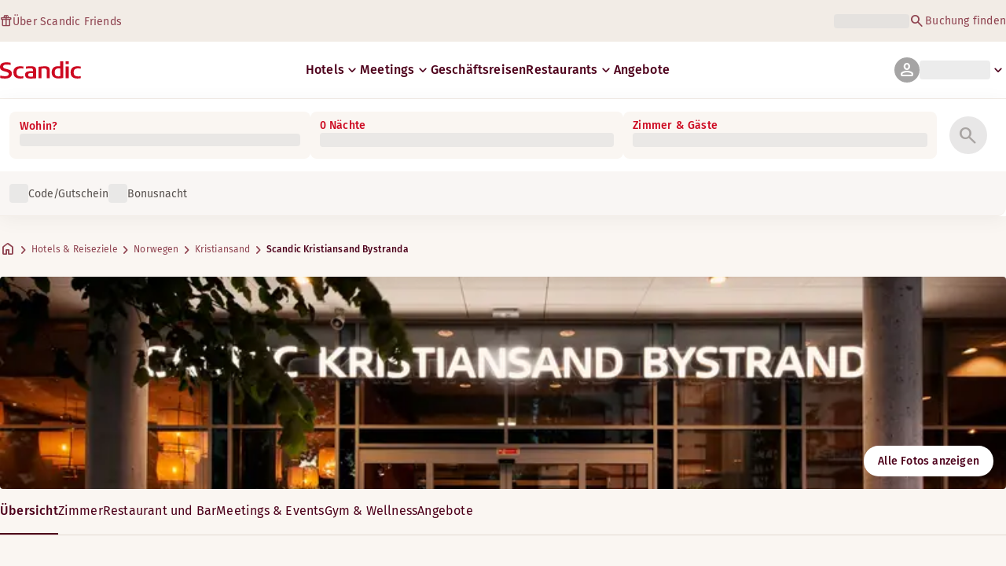

--- FILE ---
content_type: text/html; charset=utf-8
request_url: https://www.scandichotels.com/de/hotels/scandic-kristiansand-bystranda
body_size: 100275
content:
<!DOCTYPE html><html lang="de"><head><meta charSet="utf-8"/><meta name="viewport" content="width=device-width, initial-scale=1"/><link rel="stylesheet" href="/_next/static/chunks/9cd5171d3b11f656.css" data-precedence="next"/><link rel="stylesheet" href="/_next/static/chunks/a4396daef1faa420.css" data-precedence="next"/><link rel="stylesheet" href="/_next/static/chunks/95f3a525ab748df3.css" data-precedence="next"/><link rel="stylesheet" href="/_next/static/chunks/61449f95d1f7e28c.css" data-precedence="next"/><link rel="stylesheet" href="/_next/static/chunks/f8338f366ec7e01d.css" data-precedence="next"/><link rel="stylesheet" href="/_next/static/chunks/620de1eb833e9e15.css" data-precedence="next"/><link rel="stylesheet" href="/_next/static/chunks/5efbe35732a6a99f.css" data-precedence="next"/><link rel="stylesheet" href="/_next/static/chunks/e7b34d058899ed62.css" data-precedence="next"/><link rel="stylesheet" href="/_next/static/chunks/ae283885394f4a87.css" data-precedence="next"/><link rel="preload" as="script" fetchPriority="low" href="/_next/static/chunks/ad3ae014b2e36638.js"/><script type="text/javascript" src="https://www.scandichotels.com/assets/1294957c876b51b18b163564842e7f13900134981a5" async ></script><script src="/_next/static/chunks/304413eb5351a881.js" async=""></script><script src="/_next/static/chunks/05a2d6d5ebaca27a.js" async=""></script><script src="/_next/static/chunks/cae37f54c54f6afa.js" async=""></script><script src="/_next/static/chunks/acc3cfa5eb4b085d.js" async=""></script><script src="/_next/static/chunks/5fa4d1cad869bd8d.js" async=""></script><script src="/_next/static/chunks/1498543cae7dbdb6.js" async=""></script><script src="/_next/static/chunks/turbopack-6e075d335cffb4c7.js" async=""></script><script src="/_next/static/chunks/a7b752f1ca6a3637.js" async=""></script><script src="/_next/static/chunks/4a49f4896ce079ef.js" async=""></script><script src="/_next/static/chunks/c39c7e1fdbc010c4.js" async=""></script><script src="/_next/static/chunks/a8e3cc4acbc6a50f.js" async=""></script><script src="/_next/static/chunks/778cdc86017d8afd.js" async=""></script><script src="/_next/static/chunks/72631be653b8ba08.js" async=""></script><script src="/_next/static/chunks/edc274eb6cc23c07.js" async=""></script><script src="/_next/static/chunks/fb8f6fcee73222a4.js" async=""></script><script src="/_next/static/chunks/49d9c5a261c69136.js" async=""></script><script src="/_next/static/chunks/0c7c4d75d42bbeba.js" async=""></script><script src="/_next/static/chunks/2b3ff5b84366db3b.js" async=""></script><script src="/_next/static/chunks/a7eafa5b81b1cacf.js" async=""></script><script src="/_next/static/chunks/f8a71842eecc119d.js" async=""></script><script src="/_next/static/chunks/1f63f4f6ccbe9fc2.js" async=""></script><script src="/_next/static/chunks/057551e8230489c4.js" async=""></script><script src="/_next/static/chunks/fb636a4417bd73d1.js" async=""></script><script src="/_next/static/chunks/8ecc2c7f8577661b.js" async=""></script><script src="/_next/static/chunks/2ab07e499ccaf3a5.js" async=""></script><script src="/_next/static/chunks/9fb40520a0f68701.js" async=""></script><script src="/_next/static/chunks/ce3d59a1221f065c.js" async=""></script><script src="/_next/static/chunks/bfaefde13326c0e9.js" async=""></script><script src="/_next/static/chunks/9168cc965c096c90.js" async=""></script><script src="/_next/static/chunks/8f1d0d46edce9093.js" async=""></script><script src="/_next/static/chunks/dce5a5d0c08fc0d5.js" async=""></script><script src="/_next/static/chunks/53a131aa084980c3.js" async=""></script><script src="/_next/static/chunks/319737c428607c56.js" async=""></script><script src="/_next/static/chunks/e3a0d981baa160ab.js" async=""></script><script src="/_next/static/chunks/0f89e5d7a6abd2c2.js" async=""></script><script src="/_next/static/chunks/40916ffec38dfce1.js" async=""></script><script src="/_next/static/chunks/ff4ca0f2110858c6.js" async=""></script><script src="/_next/static/chunks/ac4d8125ff2d14a9.js" async=""></script><script src="/_next/static/chunks/099ee31bcc1b0f5f.js" async=""></script><script src="/_next/static/chunks/ba52c6ff7a5d7426.js" async=""></script><script src="/_next/static/chunks/9d3f4f915aeccadc.js" async=""></script><script src="/_next/static/chunks/7f025ec64e4abbc8.js" async=""></script><script src="/_next/static/chunks/0fcc5dd997d91256.js" async=""></script><link rel="preload" href="/_next/static/chunks/0a69cf05d9285bc7.css" as="style"/><link rel="preload" href="/_next/static/chunks/04254c35c8055615.css" as="style"/><link rel="preload" href="https://assets.adobedtm.com/c1bd08b1e4e7/11b1887d54eb/launch-873fafc4c067.min.js" as="script"/><link rel="preload" href="https://consent.cookiebot.com/uc.js" as="script"/><link rel="preload" href="https://chat.kindlycdn.com/kindly-chat.js" as="script"/><link rel="preload" href="/_static/shared/fonts/biro-script-plus/regular.woff2" as="font" type="font/woff2" crossorigin="anonymous"/><link rel="preload" href="/_static/shared/fonts/brandon-text/bold.woff2" as="font" type="font/woff2" crossorigin="anonymous"/><link rel="preload" href="/_static/shared/fonts/fira-sans/medium.woff2" as="font" type="font/woff2" crossorigin="anonymous"/><link rel="preload" href="/_static/shared/fonts/fira-sans/regular.woff2" as="font" type="font/woff2" crossorigin="anonymous"/><title>Aufenthalt im Scandic Kristiansand Bystranda | Hotel in Kristiansand</title><meta name="description" content="Scandic Kristiansand Bystranda in Kristiansand bietet Restaurant und Fahrradverleih."/><meta name="robots" content="index, follow"/><link rel="canonical" href="https://www.scandichotels.com/de/hotels/scandic-kristiansand-bystranda"/><link rel="alternate" hrefLang="de" href="https://www.scandichotels.com/de/hotels/scandic-kristiansand-bystranda"/><link rel="alternate" hrefLang="en" href="https://www.scandichotels.com/en/hotels/scandic-kristiansand-bystranda"/><link rel="alternate" hrefLang="da" href="https://www.scandichotels.com/da/hoteller/scandic-kristiansand-bystranda"/><link rel="alternate" hrefLang="fi" href="https://www.scandichotels.com/fi/hotellit/scandic-kristiansand-bystranda"/><link rel="alternate" hrefLang="no" href="https://www.scandichotels.com/no/hotell/scandic-kristiansand-bystranda"/><link rel="alternate" hrefLang="sv" href="https://www.scandichotels.com/sv/hotell/scandic-kristiansand-bystranda"/><meta property="og:title" content="Aufenthalt im Scandic Kristiansand Bystranda | Hotel in Kristiansand"/><meta property="og:description" content="Scandic Kristiansand Bystranda in Kristiansand bietet Restaurant und Fahrradverleih."/><meta property="og:image" content="https://images.scandichotels.com/publishedmedia/2ekhp06431eus68upeef/Scandic_Kristiansand_Bystranda-facade.jpg"/><meta name="twitter:card" content="summary_large_image"/><meta name="twitter:title" content="Aufenthalt im Scandic Kristiansand Bystranda | Hotel in Kristiansand"/><meta name="twitter:description" content="Scandic Kristiansand Bystranda in Kristiansand bietet Restaurant und Fahrradverleih."/><meta name="twitter:image" content="https://images.scandichotels.com/publishedmedia/2ekhp06431eus68upeef/Scandic_Kristiansand_Bystranda-facade.jpg"/><link rel="icon" href="/favicon.ico?favicon.c7331e95.ico" sizes="48x48" type="image/x-icon"/><meta name="sentry-trace" content="62cdfd13320c4a85a4d2603312dffa59-d33a73bee206ab21-0"/><meta name="baggage" content="sentry-environment=production,sentry-release=scandic-web%401.11.0,sentry-public_key=fe39c070b4154e2f9cc35f0e5de0aedb,sentry-trace_id=62cdfd13320c4a85a4d2603312dffa59,sentry-org_id=4508102497206272,sentry-sample_rand=0.1318888867057646,sentry-sample_rate=0.001"/><script src="/_next/static/chunks/a6dad97d9634a72d.js" noModule=""></script>
<script>(window.BOOMR_mq=window.BOOMR_mq||[]).push(["addVar",{"rua.upush":"false","rua.cpush":"false","rua.upre":"false","rua.cpre":"true","rua.uprl":"false","rua.cprl":"false","rua.cprf":"false","rua.trans":"SJ-e21f6e18-fdf3-4360-89f4-c054a77befb3","rua.cook":"true","rua.ims":"false","rua.ufprl":"false","rua.cfprl":"true","rua.isuxp":"false","rua.texp":"norulematch","rua.ceh":"false","rua.ueh":"false","rua.ieh.st":"0"}]);</script>
                              <script>!function(a){var e="https://s.go-mpulse.net/boomerang/",t="addEventListener";if("False"=="True")a.BOOMR_config=a.BOOMR_config||{},a.BOOMR_config.PageParams=a.BOOMR_config.PageParams||{},a.BOOMR_config.PageParams.pci=!0,e="https://s2.go-mpulse.net/boomerang/";if(window.BOOMR_API_key="KSKE9-UK67U-WF96A-R9FL5-JHHGD",function(){function n(e){a.BOOMR_onload=e&&e.timeStamp||(new Date).getTime()}if(!a.BOOMR||!a.BOOMR.version&&!a.BOOMR.snippetExecuted){a.BOOMR=a.BOOMR||{},a.BOOMR.snippetExecuted=!0;var i,_,o,r=document.createElement("iframe");if(a[t])a[t]("load",n,!1);else if(a.attachEvent)a.attachEvent("onload",n);r.src="javascript:void(0)",r.title="",r.role="presentation",(r.frameElement||r).style.cssText="width:0;height:0;border:0;display:none;",o=document.getElementsByTagName("script")[0],o.parentNode.insertBefore(r,o);try{_=r.contentWindow.document}catch(O){i=document.domain,r.src="javascript:var d=document.open();d.domain='"+i+"';void(0);",_=r.contentWindow.document}_.open()._l=function(){var a=this.createElement("script");if(i)this.domain=i;a.id="boomr-if-as",a.src=e+"KSKE9-UK67U-WF96A-R9FL5-JHHGD",BOOMR_lstart=(new Date).getTime(),this.body.appendChild(a)},_.write("<bo"+'dy onload="document._l();">'),_.close()}}(),"400".length>0)if(a&&"performance"in a&&a.performance&&"function"==typeof a.performance.setResourceTimingBufferSize)a.performance.setResourceTimingBufferSize(400);!function(){if(BOOMR=a.BOOMR||{},BOOMR.plugins=BOOMR.plugins||{},!BOOMR.plugins.AK){var e="true"=="true"?1:0,t="cookiepresent",n="ck745myxzcoai2lngtpq-f-035796051-clientnsv4-s.akamaihd.net",i="false"=="true"?2:1,_={"ak.v":"39","ak.cp":"1109686","ak.ai":parseInt("243402",10),"ak.ol":"0","ak.cr":9,"ak.ipv":4,"ak.proto":"h2","ak.rid":"b4c7f45b","ak.r":44387,"ak.a2":e,"ak.m":"dsca","ak.n":"essl","ak.bpcip":"18.191.206.0","ak.cport":37030,"ak.gh":"23.192.164.11","ak.quicv":"","ak.tlsv":"tls1.3","ak.0rtt":"","ak.0rtt.ed":"","ak.csrc":"-","ak.acc":"","ak.t":"1768764639","ak.ak":"hOBiQwZUYzCg5VSAfCLimQ==2Mvn1AqEy40eHuh6+aSIKTKOeaW2ElR0SDYogDcO6UJfSW5lYdQ5qjFMrcgDXACPJN2QqzlMjApjLovt7Lr+4rRpnUASsDFmrP/l1mWOYzKSXK+lp1j9BS/mF405lblfW+rXk/d0Zkvloa6QhzUOQGhAesqYFN8dlRlYUaJ6Jr5C7TDpHz9ClRC09htiOvUHfW8bLw1ZQQVmSsj2xH1QFn9eE9yww7IcgjWO1iJlMPfb1UIQ4j9a1d/uM6SVWF9O+PYlouTP7rFnuaKjwyKLc5NmkkIiJ1DRPtZFHkQesftKg3tCej1pyFmK5QKZE36x5o5HbBIkmmsHQD19uTOZLJpZwPfZEfGj5PaGkXAMeUDIAXoqOwZ0Nf2dp8GbIwQbgGMUU3bsVHzHSm/SXrtAiRDyh3fz2TUJaKD+2PMffyY=","ak.pv":"246","ak.dpoabenc":"","ak.tf":i};if(""!==t)_["ak.ruds"]=t;var o={i:!1,av:function(e){var t="http.initiator";if(e&&(!e[t]||"spa_hard"===e[t]))_["ak.feo"]=void 0!==a.aFeoApplied?1:0,BOOMR.addVar(_)},rv:function(){var a=["ak.bpcip","ak.cport","ak.cr","ak.csrc","ak.gh","ak.ipv","ak.m","ak.n","ak.ol","ak.proto","ak.quicv","ak.tlsv","ak.0rtt","ak.0rtt.ed","ak.r","ak.acc","ak.t","ak.tf"];BOOMR.removeVar(a)}};BOOMR.plugins.AK={akVars:_,akDNSPreFetchDomain:n,init:function(){if(!o.i){var a=BOOMR.subscribe;a("before_beacon",o.av,null,null),a("onbeacon",o.rv,null,null),o.i=!0}return this},is_complete:function(){return!0}}}}()}(window);</script></head><body class="scandic"><div hidden=""><!--$--><!--/$--></div><div class="root"><header><!--$?--><template id="B:0"></template><div class="topMenu-module__axmm1q__topMenu"><div class="topMenu-module__axmm1q__content"><span class="skeleton-module__0FC0Dq__shimmer skeleton-module__0FC0Dq__light skeleton-module__0FC0Dq__inlineBlock" style="height:1.2em;width:11ch;max-width:100%"><span aria-hidden="true">​</span></span><div class="topMenu-module__axmm1q__options"><span class="skeleton-module__0FC0Dq__shimmer skeleton-module__0FC0Dq__light skeleton-module__0FC0Dq__inlineBlock" style="height:1.2em;width:25ch;max-width:100%"><span aria-hidden="true">​</span></span></div></div></div><!--/$--><div class="mainMenu-module__eiOuuW__mainMenu"><nav class="mainMenu-module__eiOuuW__nav"><a class="logoLink-module__rVgMyW__logoLink" href="/de"><svg class="logo-module__tTPEwq__scandicLogo logoLink-module__rVgMyW__logoIcon" width="103px" height="22px" viewBox="0 0 132 28" fill="none" xmlns="http://www.w3.org/2000/svg" aria-label="Scandic"><path fill-rule="evenodd" clip-rule="evenodd" d="M38.418 27.388C36.559 27.847 34.7 28 32.841 28C26.1795 28 21.8418 24.94 21.8418 17.749C21.8418 10.864 26.3344 7.95703 32.686 7.95703C34.5451 7.95703 36.4041 8.11003 38.2631 8.41603V11.782C36.8688 11.629 35.7844 11.476 34.5451 11.476C29.4328 11.476 26.9541 13.006 26.9541 18.055C26.9541 22.798 29.2778 24.481 34.5451 24.481C35.9393 24.481 37.0237 24.328 38.2631 24.175V27.388H38.418Z" fill="CurrentColor"></path><path d="M107.047 27.54H112.004V8.262H107.047V27.54ZM107.047 4.437H112.004V0H107.047V4.437Z" fill="CurrentColor"></path><path fill-rule="evenodd" clip-rule="evenodd" d="M103.02 27.081C102.091 27.234 98.6827 27.846 95.2745 27.846C88.9229 27.846 84.2754 24.939 84.2754 17.901C84.2754 11.169 88.4582 7.803 94.8098 7.803C95.7393 7.803 97.2885 7.956 98.0631 7.956V0H103.02C103.02 0.918 103.02 26.622 103.02 27.081ZM98.218 24.174V11.628C97.5983 11.628 96.5139 11.475 95.4295 11.475C90.9368 11.475 89.2328 13.617 89.2328 18.054C89.2328 22.032 90.7819 24.48 95.2745 24.48C96.2041 24.48 97.1336 24.327 98.218 24.174Z" fill="CurrentColor"></path><path fill-rule="evenodd" clip-rule="evenodd" d="M81.0219 27.541H76.2194V14.842C76.2194 12.7 75.2899 11.476 72.1915 11.476C70.0227 11.476 67.6989 11.935 67.6989 11.935V27.541H62.8965V8.87503C63.2063 8.87503 69.403 7.95703 72.9661 7.95703C77.3038 7.95703 81.1768 8.72203 81.1768 14.536V27.541H81.0219Z" fill="CurrentColor"></path><path fill-rule="evenodd" clip-rule="evenodd" d="M58.8709 27.5417C55.4627 27.8477 52.8291 28.0007 49.8856 28.0007C44.9283 28.0007 40.9004 27.2357 40.9004 21.7277C40.9004 16.3727 45.8578 16.0667 50.3504 15.9137C51.4348 15.9137 52.6741 15.9137 53.9135 15.9137C53.9135 12.5477 53.7586 11.3237 48.8012 11.3237C46.3225 11.3237 43.6889 11.7827 42.1397 12.0887V8.56969C43.9987 8.11069 46.9422 7.95769 49.111 7.80469C54.6881 7.80469 58.8709 8.41669 58.8709 14.2307V27.5417ZM53.9135 24.6347V19.1267C52.984 19.1267 51.2799 19.1267 50.6602 19.1267C47.7168 19.1267 45.8578 19.2797 45.8578 22.0337C45.8578 24.7877 48.1815 24.9407 50.5053 24.9407C51.8996 24.7877 52.6741 24.7877 53.9135 24.6347Z" fill="CurrentColor"></path><path fill-rule="evenodd" clip-rule="evenodd" d="M131.68 27.388C129.821 27.847 127.962 28 126.103 28C119.441 28 115.104 24.94 115.104 17.749C115.104 10.864 119.596 7.95703 125.948 7.95703C127.807 7.95703 129.666 8.11003 131.525 8.41603V11.782C130.131 11.629 129.046 11.476 127.807 11.476C122.694 11.476 120.216 13.006 120.216 18.055C120.216 22.798 122.54 24.481 127.807 24.481C129.201 24.481 130.285 24.328 131.525 24.175V27.388H131.68Z" fill="CurrentColor"></path><path fill-rule="evenodd" clip-rule="evenodd" d="M19.3647 19.8903C19.3647 25.5513 14.8721 27.9993 8.21064 27.9993C3.87294 27.9993 0.774588 27.2343 0.309835 27.0813V23.1033C1.85901 23.4093 5.11228 24.1743 7.9008 24.1743C10.6893 24.1743 14.2524 23.5623 14.2524 20.5023C14.2524 18.5133 12.7033 17.7483 9.91473 16.9833C8.83031 16.6773 7.74588 16.3713 6.66146 16.0653C2.94344 14.9943 0 13.4643 0 9.18027C0 3.06027 4.95737 1.53027 10.6893 1.53027C14.0975 1.53027 16.886 2.14227 17.3508 2.29527V5.96727C16.7311 5.81427 14.0975 5.20227 11.1541 5.20227C8.36555 5.20227 5.11228 5.50827 5.11228 8.56827C5.11228 10.8633 6.9713 11.4753 9.6049 12.0873C10.8442 12.5463 12.0836 12.6993 13.3229 13.1583C16.5762 14.0763 19.3647 15.6063 19.3647 19.8903Z" fill="CurrentColor"></path></svg></a><div class="mainMenu-module__eiOuuW__menus"><!--$?--><template id="B:1"></template><ul class="navigationMenuList-module__oUR74a__navigationMenu navigationMenuList-module__oUR74a__desktop"><li class="navigationMenuList-module__oUR74a__item"><span class="skeleton-module__0FC0Dq__shimmer skeleton-module__0FC0Dq__light skeleton-module__0FC0Dq__inlineBlock" style="width:30ch;max-width:100%"><span aria-hidden="true">​</span></span></li></ul><!--/$--><div><div class="myPagesMenu-module__ySKvHq__myPagesMenu"><button type="button" tabindex="0" data-react-aria-pressable="true" class="menuButton-module__SsUy4G__menuButton menuButton-module__SsUy4G__loading typography-module__vfKlZa__Body-Paragraph-mdBold" data-rac="" id="react-aria-_R_1l4j9fivb_"><div class="avatar-module__ZITFiq__avatar avatar-module__ZITFiq__size-md"><span><span data-testid="MaterialIcon" aria-hidden="true" style="font-variation-settings:&quot;opsz&quot; 24;font-size:24px" class="material-symbols icon-module__6qQ_Bq__icon icon-module__6qQ_Bq__iconInverted">person</span></span></div><span class="skeleton-module__0FC0Dq__shimmer skeleton-module__0FC0Dq__light skeleton-module__0FC0Dq__inlineBlock" style="width:10ch;max-width:100%"><span aria-hidden="true">​</span></span><span><span data-testid="MaterialIcon" aria-hidden="true" style="font-variation-settings:&quot;opsz&quot; 20;font-size:20px" class="material-symbols icon-module__6qQ_Bq__icon icon-module__6qQ_Bq__currentColor myPagesMenu-module__ySKvHq__chevron">keyboard_arrow_down</span></span></button></div><div class="myPagesMobileMenu-module__E3lmUW__myPagesMobileMenu"><button type="button" tabindex="0" data-react-aria-pressable="true" class="menuButton-module__SsUy4G__menuButton menuButton-module__SsUy4G__loading typography-module__vfKlZa__Body-Paragraph-mdBold" data-rac="" id="react-aria-_R_2l4j9fivb_"><div class="avatar-module__ZITFiq__avatar avatar-module__ZITFiq__size-md"><span><span data-testid="MaterialIcon" aria-hidden="true" style="font-variation-settings:&quot;opsz&quot; 24;font-size:24px" class="material-symbols icon-module__6qQ_Bq__icon icon-module__6qQ_Bq__iconInverted">person</span></span></div></button></div></div><!--$--><button type="button" tabindex="0" data-react-aria-pressable="true" aria-label="Menü öffnen" class="mobileMenu-module__08Kt9q__hamburger" data-rac="" id="react-aria-_R_1t4j9fivb_"><span class="mobileMenu-module__08Kt9q__bar"></span></button><!--/$--></div></nav></div></header><!--$?--><template id="B:2"></template><section class="bookingWidget-module__q-5VkG__wrapper" style="top:0"><div class="button-module__A1IBaq__mobileToggleButton button-module__A1IBaq__partial"><span class="button-module__A1IBaq__block"><span class="button-module__A1IBaq__blockLabel typography-module__vfKlZa__Body-Supporting-text-caption-smBold">Wohin?</span><span class="skeleton-module__0FC0Dq__shimmer skeleton-module__0FC0Dq__light skeleton-module__0FC0Dq__block" style="height:20px;width:11ch;max-width:100%"><span aria-hidden="true">​</span></span></span><hr class="divider-module__k2wMlG__divider divider-module__k2wMlG__Border-Divider-Subtle divider-module__k2wMlG__vertical"/><span class="button-module__A1IBaq__block"><span class="button-module__A1IBaq__blockLabel typography-module__vfKlZa__Body-Supporting-text-caption-smBold">0 Nächte</span><span class="skeleton-module__0FC0Dq__shimmer skeleton-module__0FC0Dq__light skeleton-module__0FC0Dq__block" style="height:20px;width:13ch;max-width:100%"><span aria-hidden="true">​</span></span></span><span class="button-module__A1IBaq__icon"><span><span data-testid="MaterialIcon" aria-hidden="true" style="font-variation-settings:&quot;opsz&quot; 24;font-size:24px" class="material-symbols icon-module__6qQ_Bq__icon icon-module__6qQ_Bq__iconInverted">search</span></span></span></div><div class="bookingWidget-module__q-5VkG__formContainer"><section class="form-module__eBTNTq__section form-module__eBTNTq__full"><form class="form-module__eBTNTq__form"><div class="formContent-module__E8cUpW__input"><div class="formContent-module__E8cUpW__inputContainer"><div class="formContent-module__E8cUpW__where"><div class="search-module__iC0cRG__container"><div class="search-module__iC0cRG__label undefined"><span class="typography-module__vfKlZa__Body-Supporting-text-caption-smBold">Wohin?</span></div><div><span class="skeleton-module__0FC0Dq__shimmer skeleton-module__0FC0Dq__light skeleton-module__0FC0Dq__block" style="height:16px;width:100%;max-width:100%"><span aria-hidden="true">​</span></span></div></div></div><div class="formContent-module__E8cUpW__when"><label class="formContent-module__E8cUpW__label typography-module__vfKlZa__Body-Supporting-text-caption-smBold">0 Nächte</label><span class="skeleton-module__0FC0Dq__shimmer skeleton-module__0FC0Dq__light skeleton-module__0FC0Dq__block" style="width:100%;max-width:100%"><span aria-hidden="true">​</span></span></div><div class="formContent-module__E8cUpW__rooms"><label id="rooms-and-guests" class="formContent-module__E8cUpW__label typography-module__vfKlZa__Body-Supporting-text-caption-smBold">Zimmer &amp; Gäste</label><span class="skeleton-module__0FC0Dq__shimmer skeleton-module__0FC0Dq__light skeleton-module__0FC0Dq__block" style="width:100%;max-width:100%"><span aria-hidden="true">​</span></span></div></div><div class="formContent-module__E8cUpW__buttonContainer formContent-module__E8cUpW__showOnTablet"><button type="submit" disabled="" data-react-aria-pressable="true" class="iconButton-module__hAHUJG__iconButton iconButton-module__hAHUJG__variant-filled iconButton-module__hAHUJG__size-xl" data-rac="" id="react-aria-_R_55fiv5ubsnlj9fivb_" data-disabled="true"><span><span data-testid="MaterialIcon" aria-hidden="true" style="font-variation-settings:&quot;opsz&quot; 28;font-size:28px" class="material-symbols icon-module__6qQ_Bq__icon icon-module__6qQ_Bq__currentColor">search</span></span></button></div><div class="formContent-module__E8cUpW__voucherContainer formContent-module__E8cUpW__voucherRow"><div class="voucher-module__pbkuFq__optionsContainer"><div class="voucher-module__pbkuFq__voucherSkeletonContainer"><label><span class="caption-module__S53O5q__caption caption-module__S53O5q__bold caption-module__S53O5q__red">Code/Gutschein</span></label><span class="skeleton-module__0FC0Dq__shimmer skeleton-module__0FC0Dq__light skeleton-module__0FC0Dq__block" style="width:100%;max-width:100%"><span aria-hidden="true">​</span></span></div><div class="voucher-module__pbkuFq__options"><div class="voucher-module__pbkuFq__option voucher-module__pbkuFq__showOnTablet"><span class="skeleton-module__0FC0Dq__shimmer skeleton-module__0FC0Dq__light skeleton-module__0FC0Dq__inlineBlock" style="height:24px;width:24px;max-width:100%"><span aria-hidden="true">​</span></span><span class="caption-module__S53O5q__caption caption-module__S53O5q__regular caption-module__S53O5q__uiTextMediumContrast">Code/Gutschein</span></div><div class="voucher-module__pbkuFq__option"><span class="skeleton-module__0FC0Dq__shimmer skeleton-module__0FC0Dq__light skeleton-module__0FC0Dq__inlineBlock" style="height:24px;width:24px;max-width:100%"><span aria-hidden="true">​</span></span><span class="caption-module__S53O5q__caption caption-module__S53O5q__regular caption-module__S53O5q__uiTextMediumContrast">Bonusnacht</span></div></div></div></div><div class="formContent-module__E8cUpW__buttonContainer formContent-module__E8cUpW__hideOnTablet"><button type="submit" disabled="" data-react-aria-pressable="true" class="button-module__NbgNfa__button button-module__NbgNfa__variant-primary button-module__NbgNfa__size-md formContent-module__E8cUpW__submitButton typography-module__vfKlZa__Body-Paragraph-mdBold" data-rac="" id="react-aria-_R_95fiv5ubsnlj9fivb_" data-disabled="true">Suche</button></div></div></form></section></div></section><!--/$--><!--$?--><template id="B:3"></template><div class="loading-module__W0lVnq__container loading-module__W0lVnq__fullPage"><div class="loading-module__W0lVnq__spinner"><div></div><div></div><div></div><div></div><div></div><div></div><div></div><div></div><div></div><div></div><div></div><div></div></div></div><!--/$--><footer class="footer-module__hOEEvG__footer"><div class="navigation-module__Wo5lkq__section"><div class="navigation-module__Wo5lkq__maxWidth"><nav class="mainnav-module__Abdp0W__mainNavigation"><ul class="mainnav-module__Abdp0W__mainNavigationList"><li class="mainnav-module__Abdp0W__mainNavigationItem"><a class="link-module__bK2Q8a__link link-module__bK2Q8a__Text-Interactive-Default link-module__bK2Q8a__large mainnav-module__Abdp0W__mainNavigationLink typography-module__vfKlZa__Title-Subtitle-md" title="" href="/de/reiseziele">Reiseziele<span><span data-testid="MaterialIcon" aria-hidden="true" style="font-variation-settings:&quot;opsz&quot; 24;font-size:24px" class="material-symbols icon-module__6qQ_Bq__icon icon-module__6qQ_Bq__iconInteractiveSecondary">arrow_forward</span></span></a></li><li class="mainnav-module__Abdp0W__mainNavigationItem"><a class="link-module__bK2Q8a__link link-module__bK2Q8a__Text-Interactive-Default link-module__bK2Q8a__large mainnav-module__Abdp0W__mainNavigationLink typography-module__vfKlZa__Title-Subtitle-md" title="" href="/de/reisemagazin">Reisemagazin<span><span data-testid="MaterialIcon" aria-hidden="true" style="font-variation-settings:&quot;opsz&quot; 24;font-size:24px" class="material-symbols icon-module__6qQ_Bq__icon icon-module__6qQ_Bq__iconInteractiveSecondary">arrow_forward</span></span></a></li><li class="mainnav-module__Abdp0W__mainNavigationItem"><a class="link-module__bK2Q8a__link link-module__bK2Q8a__Text-Interactive-Default link-module__bK2Q8a__large mainnav-module__Abdp0W__mainNavigationLink typography-module__vfKlZa__Title-Subtitle-md" title="" href="/de/ueber-uns/barrierefreiheit">Barrierefreiheit<span><span data-testid="MaterialIcon" aria-hidden="true" style="font-variation-settings:&quot;opsz&quot; 24;font-size:24px" class="material-symbols icon-module__6qQ_Bq__icon icon-module__6qQ_Bq__iconInteractiveSecondary">arrow_forward</span></span></a></li><li class="mainnav-module__Abdp0W__mainNavigationItem"><a class="link-module__bK2Q8a__link link-module__bK2Q8a__Text-Interactive-Default link-module__bK2Q8a__large mainnav-module__Abdp0W__mainNavigationLink typography-module__vfKlZa__Title-Subtitle-md" title="" href="/de/ueber-uns/nachhaltigkeit">Nachhaltigkeit<span><span data-testid="MaterialIcon" aria-hidden="true" style="font-variation-settings:&quot;opsz&quot; 24;font-size:24px" class="material-symbols icon-module__6qQ_Bq__icon icon-module__6qQ_Bq__iconInteractiveSecondary">arrow_forward</span></span></a></li></ul></nav><div class="secondarynav-module__rEIora__secondaryNavigation"><nav class="secondarynav-module__rEIora__secondaryNavigationGroup"><h2 class="typography-module__vfKlZa__Title-Overline-sm">Scandic App</h2><ul class="secondarynav-module__rEIora__secondaryNavigationList"><li><a href="https://apps.apple.com/de/app/scandic-hotels/id1267218985" target="_blank" title="Öffnet in einem neuen Tab/Fenster"><img alt="Im App Store herunterladen" loading="lazy" width="125" height="40" decoding="async" data-nimg="1" style="color:transparent" srcSet="/_static/img/store-badges/app-store-badge-de.svg?w=300 1x, /_static/img/store-badges/app-store-badge-de.svg?w=480 2x" src="/_static/img/store-badges/app-store-badge-de.svg?w=480"/></a></li><li><a href="https://play.google.com/store/apps/details?id=com.scandichotels.app&amp;hl=de_DE" target="_blank" title="Öffnet in einem neuen Tab/Fenster"><img alt="Jetzt bei Google Play" loading="lazy" width="125" height="40" decoding="async" data-nimg="1" style="color:transparent" srcSet="/_static/img/store-badges/google-play-badge-de.svg?w=300 1x, /_static/img/store-badges/google-play-badge-de.svg?w=480 2x" src="/_static/img/store-badges/google-play-badge-de.svg?w=480"/></a></li></ul></nav><nav class="secondarynav-module__rEIora__secondaryNavigationGroup"><h2 class="typography-module__vfKlZa__Title-Overline-sm">Kundenservice</h2><ul class="secondarynav-module__rEIora__secondaryNavigationList"><li><a class="link-module__bK2Q8a__link link-module__bK2Q8a__Text-Interactive-Default link-module__bK2Q8a__large" title="" href="/de/kundenbetreuung">Kontakt</a></li><li><a class="link-module__bK2Q8a__link link-module__bK2Q8a__Text-Interactive-Default link-module__bK2Q8a__large" title="" href="/de/kundenbetreuung/haufig-gestellte-fragen">FAQ</a></li><li><a class="link-module__bK2Q8a__link link-module__bK2Q8a__Text-Interactive-Default link-module__bK2Q8a__large" title="" href="/de/kundenbetreuung/raten">Übernachtungsraten</a></li><li><a class="link-module__bK2Q8a__link link-module__bK2Q8a__Text-Interactive-Default link-module__bK2Q8a__large" title="" href="/de/kundenbetreuung/richtlinien">AGB</a></li><li><a class="link-module__bK2Q8a__link link-module__bK2Q8a__Text-Interactive-Default link-module__bK2Q8a__large" title="" href="https://www.scandichotels.com/de/hotelreservation/mein-bereich">Meine Buchung finden</a></li></ul></nav><nav class="secondarynav-module__rEIora__secondaryNavigationGroup"><h2 class="typography-module__vfKlZa__Title-Overline-sm">Über Scandic</h2><ul class="secondarynav-module__rEIora__secondaryNavigationList"><li><a target="_blank" class="link-module__bK2Q8a__link link-module__bK2Q8a__Text-Interactive-Default link-module__bK2Q8a__large" title="Öffnet in einem neuen Tab/Fenster" href="https://www.scandichotelsgroup.com/our-company/">Unser Unternehmen</a></li><li><a target="_blank" class="link-module__bK2Q8a__link link-module__bK2Q8a__Text-Interactive-Default link-module__bK2Q8a__large" title="Öffnet in einem neuen Tab/Fenster" href="https://www.scandichotelsgroup.com/media/">Presse</a></li><li><a class="link-module__bK2Q8a__link link-module__bK2Q8a__Text-Interactive-Default link-module__bK2Q8a__large" title="" href="/de/karriere">Karriere</a></li><li><a class="link-module__bK2Q8a__link link-module__bK2Q8a__Text-Interactive-Default link-module__bK2Q8a__large" title="" href="/de/ueber-uns/partner">Partner</a></li><li><a class="link-module__bK2Q8a__link link-module__bK2Q8a__Text-Interactive-Default link-module__bK2Q8a__large" title="" href="/de/ueber-uns">Über uns</a></li></ul></nav></div></div></div><div class="details-module__DUJb-q__details"><div class="details-module__DUJb-q__topContainer"><a class="logoLink-module__rVgMyW__logoLink" href="/de"><svg class="logo-module__tTPEwq__scandicLogo logoLink-module__rVgMyW__logoIcon logoLink-module__rVgMyW__inverted" width="103px" height="22px" viewBox="0 0 132 28" fill="none" xmlns="http://www.w3.org/2000/svg" aria-label="Scandic"><path fill-rule="evenodd" clip-rule="evenodd" d="M38.418 27.388C36.559 27.847 34.7 28 32.841 28C26.1795 28 21.8418 24.94 21.8418 17.749C21.8418 10.864 26.3344 7.95703 32.686 7.95703C34.5451 7.95703 36.4041 8.11003 38.2631 8.41603V11.782C36.8688 11.629 35.7844 11.476 34.5451 11.476C29.4328 11.476 26.9541 13.006 26.9541 18.055C26.9541 22.798 29.2778 24.481 34.5451 24.481C35.9393 24.481 37.0237 24.328 38.2631 24.175V27.388H38.418Z" fill="CurrentColor"></path><path d="M107.047 27.54H112.004V8.262H107.047V27.54ZM107.047 4.437H112.004V0H107.047V4.437Z" fill="CurrentColor"></path><path fill-rule="evenodd" clip-rule="evenodd" d="M103.02 27.081C102.091 27.234 98.6827 27.846 95.2745 27.846C88.9229 27.846 84.2754 24.939 84.2754 17.901C84.2754 11.169 88.4582 7.803 94.8098 7.803C95.7393 7.803 97.2885 7.956 98.0631 7.956V0H103.02C103.02 0.918 103.02 26.622 103.02 27.081ZM98.218 24.174V11.628C97.5983 11.628 96.5139 11.475 95.4295 11.475C90.9368 11.475 89.2328 13.617 89.2328 18.054C89.2328 22.032 90.7819 24.48 95.2745 24.48C96.2041 24.48 97.1336 24.327 98.218 24.174Z" fill="CurrentColor"></path><path fill-rule="evenodd" clip-rule="evenodd" d="M81.0219 27.541H76.2194V14.842C76.2194 12.7 75.2899 11.476 72.1915 11.476C70.0227 11.476 67.6989 11.935 67.6989 11.935V27.541H62.8965V8.87503C63.2063 8.87503 69.403 7.95703 72.9661 7.95703C77.3038 7.95703 81.1768 8.72203 81.1768 14.536V27.541H81.0219Z" fill="CurrentColor"></path><path fill-rule="evenodd" clip-rule="evenodd" d="M58.8709 27.5417C55.4627 27.8477 52.8291 28.0007 49.8856 28.0007C44.9283 28.0007 40.9004 27.2357 40.9004 21.7277C40.9004 16.3727 45.8578 16.0667 50.3504 15.9137C51.4348 15.9137 52.6741 15.9137 53.9135 15.9137C53.9135 12.5477 53.7586 11.3237 48.8012 11.3237C46.3225 11.3237 43.6889 11.7827 42.1397 12.0887V8.56969C43.9987 8.11069 46.9422 7.95769 49.111 7.80469C54.6881 7.80469 58.8709 8.41669 58.8709 14.2307V27.5417ZM53.9135 24.6347V19.1267C52.984 19.1267 51.2799 19.1267 50.6602 19.1267C47.7168 19.1267 45.8578 19.2797 45.8578 22.0337C45.8578 24.7877 48.1815 24.9407 50.5053 24.9407C51.8996 24.7877 52.6741 24.7877 53.9135 24.6347Z" fill="CurrentColor"></path><path fill-rule="evenodd" clip-rule="evenodd" d="M131.68 27.388C129.821 27.847 127.962 28 126.103 28C119.441 28 115.104 24.94 115.104 17.749C115.104 10.864 119.596 7.95703 125.948 7.95703C127.807 7.95703 129.666 8.11003 131.525 8.41603V11.782C130.131 11.629 129.046 11.476 127.807 11.476C122.694 11.476 120.216 13.006 120.216 18.055C120.216 22.798 122.54 24.481 127.807 24.481C129.201 24.481 130.285 24.328 131.525 24.175V27.388H131.68Z" fill="CurrentColor"></path><path fill-rule="evenodd" clip-rule="evenodd" d="M19.3647 19.8903C19.3647 25.5513 14.8721 27.9993 8.21064 27.9993C3.87294 27.9993 0.774588 27.2343 0.309835 27.0813V23.1033C1.85901 23.4093 5.11228 24.1743 7.9008 24.1743C10.6893 24.1743 14.2524 23.5623 14.2524 20.5023C14.2524 18.5133 12.7033 17.7483 9.91473 16.9833C8.83031 16.6773 7.74588 16.3713 6.66146 16.0653C2.94344 14.9943 0 13.4643 0 9.18027C0 3.06027 4.95737 1.53027 10.6893 1.53027C14.0975 1.53027 16.886 2.14227 17.3508 2.29527V5.96727C16.7311 5.81427 14.0975 5.20227 11.1541 5.20227C8.36555 5.20227 5.11228 5.50827 5.11228 8.56827C5.11228 10.8633 6.9713 11.4753 9.6049 12.0873C10.8442 12.5463 12.0836 12.6993 13.3229 13.1583C16.5762 14.0763 19.3647 15.6063 19.3647 19.8903Z" fill="CurrentColor"></path></svg></a><nav class="details-module__DUJb-q__socialNav"><a color="white" href="https://www.facebook.com/Scandic" target="_blank" aria-label="Facebook"><svg class="icon-module__6qQ_Bq__icon icon-module__6qQ_Bq__iconInverted" xmlns="http://www.w3.org/2000/svg" width="24" height="24" viewBox="0 0 24 24" fill="none" aria-hidden="true"><path d="M18.25 2C19.283 2 20.1662 2.36675 20.8997 3.10026C21.6332 3.83377 22 4.71701 22 5.75V18.25C22 19.283 21.6332 20.1662 20.8997 20.8997C20.1662 21.6332 19.283 22 18.25 22H15.8021V14.2526H18.3932L18.7839 11.2318H15.8021V9.30469C15.8021 8.81858 15.9041 8.45399 16.1081 8.21094C16.3121 7.96788 16.7092 7.84635 17.2995 7.84635L18.888 7.83333V5.13802C18.3411 5.0599 17.5686 5.02083 16.5703 5.02083C15.3898 5.02083 14.4457 5.36806 13.7383 6.0625C13.0308 6.75694 12.6771 7.73785 12.6771 9.00521V11.2318H10.0729V14.2526H12.6771V22H5.75C4.71701 22 3.83377 21.6332 3.10026 20.8997C2.36675 20.1662 2 19.283 2 18.25V5.75C2 4.71701 2.36675 3.83377 3.10026 3.10026C3.83377 2.36675 4.71701 2 5.75 2H18.25Z" fill="#26201E"></path></svg></a><a color="white" href="https://www.instagram.com/scandichotels/" target="_blank" aria-label="Instagram"><svg class="icon-module__6qQ_Bq__icon icon-module__6qQ_Bq__iconInverted" xmlns="http://www.w3.org/2000/svg" width="24" height="24" viewBox="0 0 24 24" fill="none" aria-hidden="true"><path d="M17.34 5.46012C17.1027 5.46012 16.8707 5.5305 16.6733 5.66236C16.476 5.79422 16.3222 5.98163 16.2313 6.2009C16.1405 6.42017 16.1168 6.66145 16.1631 6.89423C16.2094 7.12701 16.3236 7.34083 16.4915 7.50865C16.6593 7.67647 16.8731 7.79076 17.1059 7.83706C17.3387 7.88337 17.5799 7.8596 17.7992 7.76878C18.0185 7.67795 18.2059 7.52415 18.3378 7.32681C18.4696 7.12947 18.54 6.89746 18.54 6.66012C18.54 6.34186 18.4136 6.03664 18.1885 5.81159C17.9635 5.58655 17.6583 5.46012 17.34 5.46012ZM21.94 7.88012C21.9206 7.05042 21.7652 6.22952 21.48 5.45012C21.2257 4.78325 20.83 4.1794 20.32 3.68012C19.8248 3.16755 19.2196 2.7743 18.55 2.53012C17.7727 2.23628 16.9508 2.07733 16.12 2.06012C15.06 2.00012 14.72 2.00012 12 2.00012C9.28 2.00012 8.94 2.00012 7.88 2.06012C7.04915 2.07733 6.22734 2.23628 5.45 2.53012C4.78168 2.77677 4.17693 3.16968 3.68 3.68012C3.16743 4.1753 2.77418 4.78056 2.53 5.45012C2.23616 6.22747 2.07721 7.04927 2.06 7.88012C2 8.94012 2 9.28012 2 12.0001C2 14.7201 2 15.0601 2.06 16.1201C2.07721 16.951 2.23616 17.7728 2.53 18.5501C2.77418 19.2197 3.16743 19.8249 3.68 20.3201C4.17693 20.8306 4.78168 21.2235 5.45 21.4701C6.22734 21.764 7.04915 21.9229 7.88 21.9401C8.94 22.0001 9.28 22.0001 12 22.0001C14.72 22.0001 15.06 22.0001 16.12 21.9401C16.9508 21.9229 17.7727 21.764 18.55 21.4701C19.2196 21.2259 19.8248 20.8327 20.32 20.3201C20.8322 19.8227 21.2283 19.2183 21.48 18.5501C21.7652 17.7707 21.9206 16.9498 21.94 16.1201C21.94 15.0601 22 14.7201 22 12.0001C22 9.28012 22 8.94012 21.94 7.88012ZM20.14 16.0001C20.1327 16.6349 20.0178 17.2638 19.8 17.8601C19.6403 18.2953 19.3839 18.6885 19.05 19.0101C18.7256 19.3406 18.3332 19.5966 17.9 19.7601C17.3037 19.9779 16.6748 20.0928 16.04 20.1001C15.04 20.1501 14.67 20.1601 12.04 20.1601C9.41 20.1601 9.04 20.1601 8.04 20.1001C7.38089 20.1125 6.72459 20.011 6.1 19.8001C5.68578 19.6282 5.31136 19.3729 5 19.0501C4.66809 18.7289 4.41484 18.3353 4.26 17.9001C4.01586 17.2953 3.88044 16.6521 3.86 16.0001C3.86 15.0001 3.8 14.6301 3.8 12.0001C3.8 9.37012 3.8 9.00012 3.86 8.00012C3.86448 7.35118 3.98295 6.70807 4.21 6.10012C4.38605 5.67803 4.65627 5.30178 5 5.00012C5.30381 4.65629 5.67929 4.38322 6.1 4.20012C6.70955 3.98017 7.352 3.8652 8 3.86012C9 3.86012 9.37 3.80012 12 3.80012C14.63 3.80012 15 3.80012 16 3.86012C16.6348 3.8674 17.2637 3.98237 17.86 4.20012C18.3144 4.36877 18.7223 4.64297 19.05 5.00012C19.3777 5.3073 19.6338 5.68285 19.8 6.10012C20.0223 6.70906 20.1373 7.3519 20.14 8.00012C20.19 9.00012 20.2 9.37012 20.2 12.0001C20.2 14.6301 20.19 15.0001 20.14 16.0001ZM12 6.87012C10.9858 6.8721 9.99496 7.17465 9.15265 7.73954C8.31035 8.30443 7.65438 9.10632 7.26763 10.0439C6.88089 10.9814 6.78072 12.0126 6.97979 13.0071C7.17886 14.0015 7.66824 14.9147 8.38608 15.6311C9.10392 16.3475 10.018 16.8351 11.0129 17.0323C12.0077 17.2294 13.0387 17.1272 13.9755 16.7387C14.9123 16.3501 15.7129 15.6926 16.2761 14.8492C16.8394 14.0057 17.14 13.0143 17.14 12.0001C17.1413 11.3252 17.0092 10.6567 16.7512 10.0331C16.4933 9.40943 16.1146 8.84293 15.6369 8.36617C15.1592 7.88941 14.5919 7.5118 13.9678 7.25505C13.3436 6.9983 12.6749 6.86748 12 6.87012ZM12 15.3301C11.3414 15.3301 10.6976 15.1348 10.15 14.7689C9.60234 14.403 9.17552 13.8829 8.92348 13.2745C8.67144 12.666 8.6055 11.9964 8.73398 11.3505C8.86247 10.7045 9.17963 10.1112 9.64533 9.64546C10.111 9.17975 10.7044 8.8626 11.3503 8.73411C11.9963 8.60562 12.6659 8.67156 13.2743 8.9236C13.8828 9.17564 14.4029 9.60246 14.7688 10.1501C15.1347 10.6977 15.33 11.3415 15.33 12.0001C15.33 12.4374 15.2439 12.8704 15.0765 13.2745C14.9092 13.6785 14.6639 14.0456 14.3547 14.3548C14.0454 14.664 13.6784 14.9093 13.2743 15.0766C12.8703 15.244 12.4373 15.3301 12 15.3301Z" fill="#26201E"></path></svg></a></nav></div><div class="details-module__DUJb-q__bottomContainer"><p class="typography-module__vfKlZa__Tag-sm">© 2026 Scandic Hotels Alle Rechte vorbehalten</p><div class="details-module__DUJb-q__navigationContainer"><nav class="details-module__DUJb-q__navigation"><a target="_blank" class="link-module__bK2Q8a__link link-module__bK2Q8a__peach50 link-module__bK2Q8a__large details-module__DUJb-q__link typography-module__vfKlZa__Tag-sm" title="Öffnet in einem neuen Tab/Fenster" href="/de/kundenbetreuung/richtlinien/datenschutz">Datenschutz</a><a target="_blank" class="link-module__bK2Q8a__link link-module__bK2Q8a__peach50 link-module__bK2Q8a__large details-module__DUJb-q__link typography-module__vfKlZa__Tag-sm" title="Öffnet in einem neuen Tab/Fenster" href="/de/kundenbetreuung/richtlinien/cookies">Cookies</a></nav><span class="skeleton-module__0FC0Dq__shimmer skeleton-module__0FC0Dq__light skeleton-module__0FC0Dq__inlineBlock" style="width:12ch;max-width:100%"><span aria-hidden="true">​</span></span></div></div></div></footer><section aria-label="Notifications alt+T" tabindex="-1" aria-live="polite" aria-relevant="additions text" aria-atomic="false"></section></div><script>(self.__next_s=self.__next_s||[]).push(["https://consent.cookiebot.com/uc.js",{"data-blockingmode":"auto","data-cbid":"6d539de8-3e67-4f0f-a0df-8cef9070f712","data-culture":"de","async":true,"id":"Cookiebot"}])</script><script>requestAnimationFrame(function(){$RT=performance.now()});</script><script src="/_next/static/chunks/ad3ae014b2e36638.js" id="_R_" async=""></script><div hidden id="S:0"><div class="topMenu-module__axmm1q__topMenu"><div class="topMenu-module__axmm1q__content"><a class="headerLink-module___Jzr2q__headerLink typography-module__vfKlZa__Body-Supporting-text-caption-smRegular" href="/de/scandic-friends"><span><span data-testid="MaterialIcon" aria-hidden="true" style="font-variation-settings:&quot;opsz&quot; 16;font-size:16px" class="material-symbols icon-module__6qQ_Bq__icon icon-module__6qQ_Bq__currentColor">featured_seasonal_and_gifts</span></span><span class="topLink-module__MFrhpq__topLink">Über Scandic Friends</span></a><div class="topMenu-module__axmm1q__options"><span class="skeleton-module__0FC0Dq__shimmer skeleton-module__0FC0Dq__light skeleton-module__0FC0Dq__inlineBlock" style="width:12ch;max-width:100%"><span aria-hidden="true">​</span></span><a class="headerLink-module___Jzr2q__headerLink typography-module__vfKlZa__Body-Supporting-text-caption-smRegular" href="/de/hotelreservation/mein-bereich"><span><span data-testid="MaterialIcon" aria-hidden="true" style="font-variation-settings:&quot;opsz&quot; 20;font-size:20px" class="material-symbols icon-module__6qQ_Bq__icon icon-module__6qQ_Bq__currentColor">search</span></span>Buchung finden</a></div></div></div></div><script>$RB=[];$RV=function(a){$RT=performance.now();for(var b=0;b<a.length;b+=2){var c=a[b],e=a[b+1];null!==e.parentNode&&e.parentNode.removeChild(e);var f=c.parentNode;if(f){var g=c.previousSibling,h=0;do{if(c&&8===c.nodeType){var d=c.data;if("/$"===d||"/&"===d)if(0===h)break;else h--;else"$"!==d&&"$?"!==d&&"$~"!==d&&"$!"!==d&&"&"!==d||h++}d=c.nextSibling;f.removeChild(c);c=d}while(c);for(;e.firstChild;)f.insertBefore(e.firstChild,c);g.data="$";g._reactRetry&&requestAnimationFrame(g._reactRetry)}}a.length=0};
$RC=function(a,b){if(b=document.getElementById(b))(a=document.getElementById(a))?(a.previousSibling.data="$~",$RB.push(a,b),2===$RB.length&&("number"!==typeof $RT?requestAnimationFrame($RV.bind(null,$RB)):(a=performance.now(),setTimeout($RV.bind(null,$RB),2300>a&&2E3<a?2300-a:$RT+300-a)))):b.parentNode.removeChild(b)};$RC("B:0","S:0")</script><div hidden id="S:1"><ul class="navigationMenuList-module__oUR74a__navigationMenu navigationMenuList-module__oUR74a__desktop"><li class="navigationMenuList-module__oUR74a__item"><button type="button" tabindex="0" data-react-aria-pressable="true" class="menuButton-module__SsUy4G__menuButton navigationMenuItem-module__YMjN3a__navigationMenuItem typography-module__vfKlZa__Body-Paragraph-mdBold" data-rac="" id="react-aria-_R_9d4j9fivb_"><span>Hotels</span><span><span data-testid="MaterialIcon" aria-hidden="true" style="font-variation-settings:&quot;opsz&quot; 20;font-size:20px" class="material-symbols icon-module__6qQ_Bq__icon icon-module__6qQ_Bq__currentColor navigationMenuItem-module__YMjN3a__chevron">keyboard_arrow_down</span></span></button><div class="navigationMenuItem-module__YMjN3a__dropdown"><div data-focus-guard="true" tabindex="-1" style="width:1px;height:0px;padding:0;overflow:hidden;position:fixed;top:1px;left:1px"></div><div data-focus-lock-disabled="disabled"><nav class="megaMenu-module__8O5Eea__megaMenu"><div class="megaMenu-module__8O5Eea__megaMenuContent"><div class="megaMenu-module__8O5Eea__seeAllLinkWrapper"><a class="button-module__NbgNfa__button button-module__NbgNfa__variant-text button-module__NbgNfa__size-lg button-module__NbgNfa__no-wrapping typography-module__vfKlZa__Body-Paragraph-mdBold" title="" href="/de/reiseziele">Zu allen Hotels &amp; Reisezielen<span><span data-testid="MaterialIcon" aria-hidden="true" style="font-variation-settings:&quot;opsz&quot; 24;font-size:24px" class="material-symbols icon-module__6qQ_Bq__icon icon-module__6qQ_Bq__currentColor">arrow_forward</span></span></a></div><div class="megaMenu-module__8O5Eea__submenus"><div class="megaMenu-module__8O5Eea__submenusItem"><span class="megaMenu-module__8O5Eea__submenuTitle typography-module__vfKlZa__Title-Overline-sm">Top Ziele in Deutschland</span><ul class="megaMenu-module__8O5Eea__submenu"><li><a class="menuLink-module__njMhya__menuLink typography-module__vfKlZa__Body-Paragraph-mdRegular" href="/de/reiseziele/deutschland/hamburg">Hamburg<span><span data-testid="MaterialIcon" aria-hidden="true" style="font-variation-settings:&quot;opsz&quot; 24;font-size:24px" class="material-symbols icon-module__6qQ_Bq__icon icon-module__6qQ_Bq__currentColor menuLink-module__njMhya__arrowIcon">arrow_forward</span></span></a></li><li><a class="menuLink-module__njMhya__menuLink typography-module__vfKlZa__Body-Paragraph-mdRegular" href="/de/reiseziele/deutschland/berlin">Berlin<span><span data-testid="MaterialIcon" aria-hidden="true" style="font-variation-settings:&quot;opsz&quot; 24;font-size:24px" class="material-symbols icon-module__6qQ_Bq__icon icon-module__6qQ_Bq__currentColor menuLink-module__njMhya__arrowIcon">arrow_forward</span></span></a></li><li><a class="menuLink-module__njMhya__menuLink typography-module__vfKlZa__Body-Paragraph-mdRegular" href="/de/reiseziele/deutschland/munchen">München<span><span data-testid="MaterialIcon" aria-hidden="true" style="font-variation-settings:&quot;opsz&quot; 24;font-size:24px" class="material-symbols icon-module__6qQ_Bq__icon icon-module__6qQ_Bq__currentColor menuLink-module__njMhya__arrowIcon">arrow_forward</span></span></a></li><li><a class="menuLink-module__njMhya__menuLink typography-module__vfKlZa__Body-Paragraph-mdRegular" href="/de/reiseziele/deutschland/nurnberg">Nürnberg<span><span data-testid="MaterialIcon" aria-hidden="true" style="font-variation-settings:&quot;opsz&quot; 24;font-size:24px" class="material-symbols icon-module__6qQ_Bq__icon icon-module__6qQ_Bq__currentColor menuLink-module__njMhya__arrowIcon">arrow_forward</span></span></a></li><li><a class="menuLink-module__njMhya__menuLink typography-module__vfKlZa__Body-Paragraph-mdRegular" href="/de/reiseziele/deutschland/frankfurt">Frankfurt<span><span data-testid="MaterialIcon" aria-hidden="true" style="font-variation-settings:&quot;opsz&quot; 24;font-size:24px" class="material-symbols icon-module__6qQ_Bq__icon icon-module__6qQ_Bq__currentColor menuLink-module__njMhya__arrowIcon">arrow_forward</span></span></a></li></ul></div><div class="megaMenu-module__8O5Eea__submenusItem"><span class="megaMenu-module__8O5Eea__submenuTitle typography-module__vfKlZa__Title-Overline-sm">Top Ziele in Skandinavien</span><ul class="megaMenu-module__8O5Eea__submenu"><li><a class="menuLink-module__njMhya__menuLink typography-module__vfKlZa__Body-Paragraph-mdRegular" href="/de/reiseziele/schweden/stockholm">Stockholm<span><span data-testid="MaterialIcon" aria-hidden="true" style="font-variation-settings:&quot;opsz&quot; 24;font-size:24px" class="material-symbols icon-module__6qQ_Bq__icon icon-module__6qQ_Bq__currentColor menuLink-module__njMhya__arrowIcon">arrow_forward</span></span></a></li><li><a class="menuLink-module__njMhya__menuLink typography-module__vfKlZa__Body-Paragraph-mdRegular" href="/de/reiseziele/danemark/kopenhagen">Kopenhagen<span><span data-testid="MaterialIcon" aria-hidden="true" style="font-variation-settings:&quot;opsz&quot; 24;font-size:24px" class="material-symbols icon-module__6qQ_Bq__icon icon-module__6qQ_Bq__currentColor menuLink-module__njMhya__arrowIcon">arrow_forward</span></span></a></li><li><a class="menuLink-module__njMhya__menuLink typography-module__vfKlZa__Body-Paragraph-mdRegular" href="/de/reiseziele/norwegen/oslo">Oslo<span><span data-testid="MaterialIcon" aria-hidden="true" style="font-variation-settings:&quot;opsz&quot; 24;font-size:24px" class="material-symbols icon-module__6qQ_Bq__icon icon-module__6qQ_Bq__currentColor menuLink-module__njMhya__arrowIcon">arrow_forward</span></span></a></li><li><a class="menuLink-module__njMhya__menuLink typography-module__vfKlZa__Body-Paragraph-mdRegular" href="/de/reiseziele/finnland/helsinki">Helsinki<span><span data-testid="MaterialIcon" aria-hidden="true" style="font-variation-settings:&quot;opsz&quot; 24;font-size:24px" class="material-symbols icon-module__6qQ_Bq__icon icon-module__6qQ_Bq__currentColor menuLink-module__njMhya__arrowIcon">arrow_forward</span></span></a></li><li><a class="menuLink-module__njMhya__menuLink typography-module__vfKlZa__Body-Paragraph-mdRegular" href="/de/reiseziele/norwegen/lofoten">Lofoten<span><span data-testid="MaterialIcon" aria-hidden="true" style="font-variation-settings:&quot;opsz&quot; 24;font-size:24px" class="material-symbols icon-module__6qQ_Bq__icon icon-module__6qQ_Bq__currentColor menuLink-module__njMhya__arrowIcon">arrow_forward</span></span></a></li></ul></div></div><div class="megaMenu-module__8O5Eea__cardWrapper"><article class="card-module__PzY_Zq__container card-module__PzY_Zq__themeImage card-module__PzY_Zq__dynamic megaMenu-module__8O5Eea__card"><div class="card-module__PzY_Zq__imageContainer card-module__PzY_Zq__imageGradient"><img alt="The-dock-by-scandic-room-superior-KS-view-city-fjord-1.jpg" loading="lazy" decoding="async" data-nimg="fill" class="card-module__PzY_Zq__image" style="position:absolute;height:100%;width:100%;left:0;top:0;right:0;bottom:0;object-fit:cover;object-position:50% 50%;color:transparent" sizes="(min-width: 1367px) 700px, 900px" srcSet="https://img.scandichotels.com/.netlify/images?url=https://imagevault.scandichotels.com/publishedmedia/0mrlr6q89uo8l7civ99k/The-dock-by-scandic-room-superior-KS-view-city-fjo.jpg&amp;w=600 200w, https://img.scandichotels.com/.netlify/images?url=https://imagevault.scandichotels.com/publishedmedia/0mrlr6q89uo8l7civ99k/The-dock-by-scandic-room-superior-KS-view-city-fjo.jpg&amp;w=640 320w, https://img.scandichotels.com/.netlify/images?url=https://imagevault.scandichotels.com/publishedmedia/0mrlr6q89uo8l7civ99k/The-dock-by-scandic-room-superior-KS-view-city-fjo.jpg&amp;w=800 400w, https://img.scandichotels.com/.netlify/images?url=https://imagevault.scandichotels.com/publishedmedia/0mrlr6q89uo8l7civ99k/The-dock-by-scandic-room-superior-KS-view-city-fjo.jpg&amp;w=840 420w, https://img.scandichotels.com/.netlify/images?url=https://imagevault.scandichotels.com/publishedmedia/0mrlr6q89uo8l7civ99k/The-dock-by-scandic-room-superior-KS-view-city-fjo.jpg&amp;w=1540 768w, https://img.scandichotels.com/.netlify/images?url=https://imagevault.scandichotels.com/publishedmedia/0mrlr6q89uo8l7civ99k/The-dock-by-scandic-room-superior-KS-view-city-fjo.jpg&amp;w=1600 800w, https://img.scandichotels.com/.netlify/images?url=https://imagevault.scandichotels.com/publishedmedia/0mrlr6q89uo8l7civ99k/The-dock-by-scandic-room-superior-KS-view-city-fjo.jpg&amp;w=1800 900w, https://img.scandichotels.com/.netlify/images?url=https://imagevault.scandichotels.com/publishedmedia/0mrlr6q89uo8l7civ99k/The-dock-by-scandic-room-superior-KS-view-city-fjo.jpg&amp;w=2050 1024w, https://img.scandichotels.com/.netlify/images?url=https://imagevault.scandichotels.com/publishedmedia/0mrlr6q89uo8l7civ99k/The-dock-by-scandic-room-superior-KS-view-city-fjo.jpg&amp;w=2400 1200w, https://img.scandichotels.com/.netlify/images?url=https://imagevault.scandichotels.com/publishedmedia/0mrlr6q89uo8l7civ99k/The-dock-by-scandic-room-superior-KS-view-city-fjo.jpg&amp;w=2400 1200w, https://img.scandichotels.com/.netlify/images?url=https://imagevault.scandichotels.com/publishedmedia/0mrlr6q89uo8l7civ99k/The-dock-by-scandic-room-superior-KS-view-city-fjo.jpg&amp;w=3840 1920w, https://img.scandichotels.com/.netlify/images?url=https://imagevault.scandichotels.com/publishedmedia/0mrlr6q89uo8l7civ99k/The-dock-by-scandic-room-superior-KS-view-city-fjo.jpg&amp;w=4800 2400w" src="https://img.scandichotels.com/.netlify/images?url=https://imagevault.scandichotels.com/publishedmedia/0mrlr6q89uo8l7civ99k/The-dock-by-scandic-room-superior-KS-view-city-fjo.jpg&amp;w=4800"/></div><div class="card-module__PzY_Zq__content"><h3 class="title-module__snAAta__heading title-module__snAAta__baseText title-module__snAAta__center title-module__snAAta__regular title-module__snAAta__h3">Neue Hotels &amp; Reiseziele</h3><p class="card-module__PzY_Zq__bodyText typography-module__vfKlZa__Body-Paragraph-mdRegular">Entdecken Sie hier unsere neuesten Hotel, Hotelankündigungen und renovierte Hotels.</p><div class="card-module__PzY_Zq__buttonContainer"><a class="button-module__WWqxdG__btn button-module__WWqxdG__primary button-module__WWqxdG__small button-module__WWqxdG__default button-module__WWqxdG__primaryStrongPrimary card-module__PzY_Zq__button" href="/de/ueber-uns/neue-hotels">Jetzt entdecken</a></div></div></article></div></div></nav></div><div data-focus-guard="true" tabindex="-1" style="width:1px;height:0px;padding:0;overflow:hidden;position:fixed;top:1px;left:1px"></div></div></li><li class="navigationMenuList-module__oUR74a__item"><button type="button" tabindex="0" data-react-aria-pressable="true" class="menuButton-module__SsUy4G__menuButton navigationMenuItem-module__YMjN3a__navigationMenuItem typography-module__vfKlZa__Body-Paragraph-mdBold" data-rac="" id="react-aria-_R_ad4j9fivb_"><span>Meetings</span><span><span data-testid="MaterialIcon" aria-hidden="true" style="font-variation-settings:&quot;opsz&quot; 20;font-size:20px" class="material-symbols icon-module__6qQ_Bq__icon icon-module__6qQ_Bq__currentColor navigationMenuItem-module__YMjN3a__chevron">keyboard_arrow_down</span></span></button><div class="navigationMenuItem-module__YMjN3a__dropdown"><div data-focus-guard="true" tabindex="-1" style="width:1px;height:0px;padding:0;overflow:hidden;position:fixed;top:1px;left:1px"></div><div data-focus-lock-disabled="disabled"><nav class="megaMenu-module__8O5Eea__megaMenu"><div class="megaMenu-module__8O5Eea__megaMenuContent"><div class="megaMenu-module__8O5Eea__seeAllLinkWrapper"><a class="button-module__NbgNfa__button button-module__NbgNfa__variant-text button-module__NbgNfa__size-lg button-module__NbgNfa__no-wrapping typography-module__vfKlZa__Body-Paragraph-mdBold" title="" href="/de/tagungen-events">Zu allen Tagungshotels und Event-Locations<span><span data-testid="MaterialIcon" aria-hidden="true" style="font-variation-settings:&quot;opsz&quot; 24;font-size:24px" class="material-symbols icon-module__6qQ_Bq__icon icon-module__6qQ_Bq__currentColor">arrow_forward</span></span></a></div><div class="megaMenu-module__8O5Eea__submenus"><div class="megaMenu-module__8O5Eea__submenusItem"><span class="megaMenu-module__8O5Eea__submenuTitle typography-module__vfKlZa__Title-Overline-sm">Top Tagungshotels</span><ul class="megaMenu-module__8O5Eea__submenu"><li><a class="menuLink-module__njMhya__menuLink typography-module__vfKlZa__Body-Paragraph-mdRegular" href="/de/tagungen-events/frankfurt">Frankfurt<span><span data-testid="MaterialIcon" aria-hidden="true" style="font-variation-settings:&quot;opsz&quot; 24;font-size:24px" class="material-symbols icon-module__6qQ_Bq__icon icon-module__6qQ_Bq__currentColor menuLink-module__njMhya__arrowIcon">arrow_forward</span></span></a></li><li><a class="menuLink-module__njMhya__menuLink typography-module__vfKlZa__Body-Paragraph-mdRegular" href="/de/tagungen-events/berlin">Berlin<span><span data-testid="MaterialIcon" aria-hidden="true" style="font-variation-settings:&quot;opsz&quot; 24;font-size:24px" class="material-symbols icon-module__6qQ_Bq__icon icon-module__6qQ_Bq__currentColor menuLink-module__njMhya__arrowIcon">arrow_forward</span></span></a></li><li><a class="menuLink-module__njMhya__menuLink typography-module__vfKlZa__Body-Paragraph-mdRegular" href="/de/tagungen-events/nuernberg">Nürnberg<span><span data-testid="MaterialIcon" aria-hidden="true" style="font-variation-settings:&quot;opsz&quot; 24;font-size:24px" class="material-symbols icon-module__6qQ_Bq__icon icon-module__6qQ_Bq__currentColor menuLink-module__njMhya__arrowIcon">arrow_forward</span></span></a></li><li><a class="menuLink-module__njMhya__menuLink typography-module__vfKlZa__Body-Paragraph-mdRegular" href="/de/tagungen-events/muenchen">München<span><span data-testid="MaterialIcon" aria-hidden="true" style="font-variation-settings:&quot;opsz&quot; 24;font-size:24px" class="material-symbols icon-module__6qQ_Bq__icon icon-module__6qQ_Bq__currentColor menuLink-module__njMhya__arrowIcon">arrow_forward</span></span></a></li><li><a class="menuLink-module__njMhya__menuLink typography-module__vfKlZa__Body-Paragraph-mdRegular" href="/de/tagungen-events/hamburg">Hamburg<span><span data-testid="MaterialIcon" aria-hidden="true" style="font-variation-settings:&quot;opsz&quot; 24;font-size:24px" class="material-symbols icon-module__6qQ_Bq__icon icon-module__6qQ_Bq__currentColor menuLink-module__njMhya__arrowIcon">arrow_forward</span></span></a></li></ul></div><div class="megaMenu-module__8O5Eea__submenusItem"><span class="megaMenu-module__8O5Eea__submenuTitle typography-module__vfKlZa__Title-Overline-sm">Planen Sie Ihr nächstes Event</span><ul class="megaMenu-module__8O5Eea__submenu"><li><a class="menuLink-module__njMhya__menuLink typography-module__vfKlZa__Body-Paragraph-mdRegular" href="/de/tagungen-events/tagungshotels-in-deutschland">Tagungshotel finden<span><span data-testid="MaterialIcon" aria-hidden="true" style="font-variation-settings:&quot;opsz&quot; 24;font-size:24px" class="material-symbols icon-module__6qQ_Bq__icon icon-module__6qQ_Bq__currentColor menuLink-module__njMhya__arrowIcon">arrow_forward</span></span></a></li><li><a class="menuLink-module__njMhya__menuLink typography-module__vfKlZa__Body-Paragraph-mdRegular" href="/de/tagungen-events/speisen-getraenke">Speisen-Konzept entdecken<span><span data-testid="MaterialIcon" aria-hidden="true" style="font-variation-settings:&quot;opsz&quot; 24;font-size:24px" class="material-symbols icon-module__6qQ_Bq__icon icon-module__6qQ_Bq__currentColor menuLink-module__njMhya__arrowIcon">arrow_forward</span></span></a></li><li><a class="menuLink-module__njMhya__menuLink typography-module__vfKlZa__Body-Paragraph-mdRegular" href="/de/ueber-uns/nachhaltigkeit">Nachhaltigkeit<span><span data-testid="MaterialIcon" aria-hidden="true" style="font-variation-settings:&quot;opsz&quot; 24;font-size:24px" class="material-symbols icon-module__6qQ_Bq__icon icon-module__6qQ_Bq__currentColor menuLink-module__njMhya__arrowIcon">arrow_forward</span></span></a></li></ul></div></div><div class="megaMenu-module__8O5Eea__cardWrapper"><article class="card-module__PzY_Zq__container card-module__PzY_Zq__themeImage card-module__PzY_Zq__dynamic megaMenu-module__8O5Eea__card"><div class="card-module__PzY_Zq__imageContainer card-module__PzY_Zq__imageGradient"><img alt="Group of people having a meeting in a lobby" loading="lazy" decoding="async" data-nimg="fill" class="card-module__PzY_Zq__image" style="position:absolute;height:100%;width:100%;left:0;top:0;right:0;bottom:0;object-fit:cover;object-position:50% 50%;color:transparent" sizes="(min-width: 1367px) 700px, 900px" srcSet="https://img.scandichotels.com/.netlify/images?url=https://imagevault.scandichotels.com/publishedmedia/ggjiljbrptfc8t2ggjas/Meetings_out-of-ffice_11.jpg&amp;w=300 200w, https://img.scandichotels.com/.netlify/images?url=https://imagevault.scandichotels.com/publishedmedia/ggjiljbrptfc8t2ggjas/Meetings_out-of-ffice_11.jpg&amp;w=480 320w, https://img.scandichotels.com/.netlify/images?url=https://imagevault.scandichotels.com/publishedmedia/ggjiljbrptfc8t2ggjas/Meetings_out-of-ffice_11.jpg&amp;w=600 400w, https://img.scandichotels.com/.netlify/images?url=https://imagevault.scandichotels.com/publishedmedia/ggjiljbrptfc8t2ggjas/Meetings_out-of-ffice_11.jpg&amp;w=630 420w, https://img.scandichotels.com/.netlify/images?url=https://imagevault.scandichotels.com/publishedmedia/ggjiljbrptfc8t2ggjas/Meetings_out-of-ffice_11.jpg&amp;w=770 768w, https://img.scandichotels.com/.netlify/images?url=https://imagevault.scandichotels.com/publishedmedia/ggjiljbrptfc8t2ggjas/Meetings_out-of-ffice_11.jpg&amp;w=800 800w, https://img.scandichotels.com/.netlify/images?url=https://imagevault.scandichotels.com/publishedmedia/ggjiljbrptfc8t2ggjas/Meetings_out-of-ffice_11.jpg&amp;w=900 900w, https://img.scandichotels.com/.netlify/images?url=https://imagevault.scandichotels.com/publishedmedia/ggjiljbrptfc8t2ggjas/Meetings_out-of-ffice_11.jpg&amp;w=1030 1024w, https://img.scandichotels.com/.netlify/images?url=https://imagevault.scandichotels.com/publishedmedia/ggjiljbrptfc8t2ggjas/Meetings_out-of-ffice_11.jpg&amp;w=1200 1200w, https://img.scandichotels.com/.netlify/images?url=https://imagevault.scandichotels.com/publishedmedia/ggjiljbrptfc8t2ggjas/Meetings_out-of-ffice_11.jpg&amp;w=1200 1200w, https://img.scandichotels.com/.netlify/images?url=https://imagevault.scandichotels.com/publishedmedia/ggjiljbrptfc8t2ggjas/Meetings_out-of-ffice_11.jpg&amp;w=1920 1920w, https://img.scandichotels.com/.netlify/images?url=https://imagevault.scandichotels.com/publishedmedia/ggjiljbrptfc8t2ggjas/Meetings_out-of-ffice_11.jpg&amp;w=2400 2400w" src="https://img.scandichotels.com/.netlify/images?url=https://imagevault.scandichotels.com/publishedmedia/ggjiljbrptfc8t2ggjas/Meetings_out-of-ffice_11.jpg&amp;w=2400"/></div><div class="card-module__PzY_Zq__content"><h3 class="title-module__snAAta__heading title-module__snAAta__baseText title-module__snAAta__center title-module__snAAta__regular title-module__snAAta__h3">Meetingangebot</h3><p class="card-module__PzY_Zq__bodyText typography-module__vfKlZa__Body-Paragraph-mdRegular">Jetzt Ganztagspauschale für Ihre Veranstaltung schon ab 85€/Person. </p><div class="card-module__PzY_Zq__buttonContainer"><a class="button-module__WWqxdG__btn button-module__WWqxdG__primary button-module__WWqxdG__small button-module__WWqxdG__default button-module__WWqxdG__primaryStrongPrimary card-module__PzY_Zq__button" href="/de/tagungen-events/tagungspauschalen">Zum Angebot</a></div></div></article></div></div></nav></div><div data-focus-guard="true" tabindex="-1" style="width:1px;height:0px;padding:0;overflow:hidden;position:fixed;top:1px;left:1px"></div></div></li><li class="navigationMenuList-module__oUR74a__item"><a class="navigationMenuItem-module__YMjN3a__navigationMenuItem navigationMenuItem-module__YMjN3a__link typography-module__vfKlZa__Body-Paragraph-mdBold" href="/de/geschaeftsreisen">Geschäftsreisen</a></li><li class="navigationMenuList-module__oUR74a__item"><button type="button" tabindex="0" data-react-aria-pressable="true" class="menuButton-module__SsUy4G__menuButton navigationMenuItem-module__YMjN3a__navigationMenuItem typography-module__vfKlZa__Body-Paragraph-mdBold" data-rac="" id="react-aria-_R_cd4j9fivb_"><span>Restaurants</span><span><span data-testid="MaterialIcon" aria-hidden="true" style="font-variation-settings:&quot;opsz&quot; 20;font-size:20px" class="material-symbols icon-module__6qQ_Bq__icon icon-module__6qQ_Bq__currentColor navigationMenuItem-module__YMjN3a__chevron">keyboard_arrow_down</span></span></button><div class="navigationMenuItem-module__YMjN3a__dropdown"><div data-focus-guard="true" tabindex="-1" style="width:1px;height:0px;padding:0;overflow:hidden;position:fixed;top:1px;left:1px"></div><div data-focus-lock-disabled="disabled"><nav class="megaMenu-module__8O5Eea__megaMenu"><div class="megaMenu-module__8O5Eea__megaMenuContent"><div class="megaMenu-module__8O5Eea__seeAllLinkWrapper"><a class="button-module__NbgNfa__button button-module__NbgNfa__variant-text button-module__NbgNfa__size-lg button-module__NbgNfa__no-wrapping typography-module__vfKlZa__Body-Paragraph-mdBold" title="" href="/de/restaurants">Zu allen Restaurants &amp; Bars<span><span data-testid="MaterialIcon" aria-hidden="true" style="font-variation-settings:&quot;opsz&quot; 24;font-size:24px" class="material-symbols icon-module__6qQ_Bq__icon icon-module__6qQ_Bq__currentColor">arrow_forward</span></span></a></div><div class="megaMenu-module__8O5Eea__submenus"><div class="megaMenu-module__8O5Eea__submenusItem"><span class="megaMenu-module__8O5Eea__submenuTitle typography-module__vfKlZa__Title-Overline-sm">Beliebte Hotel-Bars</span><ul class="megaMenu-module__8O5Eea__submenu"><li><a class="menuLink-module__njMhya__menuLink typography-module__vfKlZa__Body-Paragraph-mdRegular" href="/de/hotels/scandic-berlin-potsdamer-platz">Berlin<span><span data-testid="MaterialIcon" aria-hidden="true" style="font-variation-settings:&quot;opsz&quot; 24;font-size:24px" class="material-symbols icon-module__6qQ_Bq__icon icon-module__6qQ_Bq__currentColor menuLink-module__njMhya__arrowIcon">arrow_forward</span></span></a></li><li><a class="menuLink-module__njMhya__menuLink typography-module__vfKlZa__Body-Paragraph-mdRegular" href="/de/hotels/scandic-hamburg-emporio">Hamburg<span><span data-testid="MaterialIcon" aria-hidden="true" style="font-variation-settings:&quot;opsz&quot; 24;font-size:24px" class="material-symbols icon-module__6qQ_Bq__icon icon-module__6qQ_Bq__currentColor menuLink-module__njMhya__arrowIcon">arrow_forward</span></span></a></li><li><a class="menuLink-module__njMhya__menuLink typography-module__vfKlZa__Body-Paragraph-mdRegular" href="/de/hotels/scandic-muenchen-macherei">München<span><span data-testid="MaterialIcon" aria-hidden="true" style="font-variation-settings:&quot;opsz&quot; 24;font-size:24px" class="material-symbols icon-module__6qQ_Bq__icon icon-module__6qQ_Bq__currentColor menuLink-module__njMhya__arrowIcon">arrow_forward</span></span></a></li><li><a class="menuLink-module__njMhya__menuLink typography-module__vfKlZa__Body-Paragraph-mdRegular" href="/de/hotels/scandic-nuernberg-central">Nürnberg<span><span data-testid="MaterialIcon" aria-hidden="true" style="font-variation-settings:&quot;opsz&quot; 24;font-size:24px" class="material-symbols icon-module__6qQ_Bq__icon icon-module__6qQ_Bq__currentColor menuLink-module__njMhya__arrowIcon">arrow_forward</span></span></a></li><li><a class="menuLink-module__njMhya__menuLink typography-module__vfKlZa__Body-Paragraph-mdRegular" href="/de/hotels/scandic-frankfurt-hafenpark">Frankfurt<span><span data-testid="MaterialIcon" aria-hidden="true" style="font-variation-settings:&quot;opsz&quot; 24;font-size:24px" class="material-symbols icon-module__6qQ_Bq__icon icon-module__6qQ_Bq__currentColor menuLink-module__njMhya__arrowIcon">arrow_forward</span></span></a></li></ul></div><div class="megaMenu-module__8O5Eea__submenusItem"><span class="megaMenu-module__8O5Eea__submenuTitle typography-module__vfKlZa__Title-Overline-sm">Beliebte Hotelrestaurants</span><ul class="megaMenu-module__8O5Eea__submenu"><li><a class="menuLink-module__njMhya__menuLink typography-module__vfKlZa__Body-Paragraph-mdRegular" href="/de/hotels/scandic-muenchen-macherei">Zieglerei, München<span><span data-testid="MaterialIcon" aria-hidden="true" style="font-variation-settings:&quot;opsz&quot; 24;font-size:24px" class="material-symbols icon-module__6qQ_Bq__icon icon-module__6qQ_Bq__currentColor menuLink-module__njMhya__arrowIcon">arrow_forward</span></span></a></li><li><a class="menuLink-module__njMhya__menuLink typography-module__vfKlZa__Body-Paragraph-mdRegular" href="/de/hotels/haymarket-by-scandic">Paul&#x27;s, Stockholm<span><span data-testid="MaterialIcon" aria-hidden="true" style="font-variation-settings:&quot;opsz&quot; 24;font-size:24px" class="material-symbols icon-module__6qQ_Bq__icon icon-module__6qQ_Bq__currentColor menuLink-module__njMhya__arrowIcon">arrow_forward</span></span></a></li><li><a class="menuLink-module__njMhya__menuLink typography-module__vfKlZa__Body-Paragraph-mdRegular" href="/de/hotels/scandic-spectrum">Ansvar, Kopenhagen<span><span data-testid="MaterialIcon" aria-hidden="true" style="font-variation-settings:&quot;opsz&quot; 24;font-size:24px" class="material-symbols icon-module__6qQ_Bq__icon icon-module__6qQ_Bq__currentColor menuLink-module__njMhya__arrowIcon">arrow_forward</span></span></a></li><li><a class="menuLink-module__njMhya__menuLink typography-module__vfKlZa__Body-Paragraph-mdRegular" href="/de/hotels/hotel-norge-by-scandic">Restaurant Nova, Bergen<span><span data-testid="MaterialIcon" aria-hidden="true" style="font-variation-settings:&quot;opsz&quot; 24;font-size:24px" class="material-symbols icon-module__6qQ_Bq__icon icon-module__6qQ_Bq__currentColor menuLink-module__njMhya__arrowIcon">arrow_forward</span></span></a></li></ul></div></div><div class="megaMenu-module__8O5Eea__cardWrapper"><article class="card-module__PzY_Zq__container card-module__PzY_Zq__themeImage card-module__PzY_Zq__dynamic megaMenu-module__8O5Eea__card"><div class="card-module__PzY_Zq__imageContainer card-module__PzY_Zq__imageGradient"><img alt="Scandic Fornebu breakfast_006.jpg" loading="lazy" decoding="async" data-nimg="fill" class="card-module__PzY_Zq__image" style="position:absolute;height:100%;width:100%;left:0;top:0;right:0;bottom:0;object-fit:cover;object-position:53.04% 31.69%;color:transparent" sizes="(min-width: 1367px) 700px, 900px" srcSet="https://img.scandichotels.com/.netlify/images?url=https://imagevault.scandichotels.com/publishedmedia/rtmdpqujs01jlr6348wg/Scandic_Fornebu_breakfast_006.jpg&amp;w=300 200w, https://img.scandichotels.com/.netlify/images?url=https://imagevault.scandichotels.com/publishedmedia/rtmdpqujs01jlr6348wg/Scandic_Fornebu_breakfast_006.jpg&amp;w=480 320w, https://img.scandichotels.com/.netlify/images?url=https://imagevault.scandichotels.com/publishedmedia/rtmdpqujs01jlr6348wg/Scandic_Fornebu_breakfast_006.jpg&amp;w=600 400w, https://img.scandichotels.com/.netlify/images?url=https://imagevault.scandichotels.com/publishedmedia/rtmdpqujs01jlr6348wg/Scandic_Fornebu_breakfast_006.jpg&amp;w=630 420w, https://img.scandichotels.com/.netlify/images?url=https://imagevault.scandichotels.com/publishedmedia/rtmdpqujs01jlr6348wg/Scandic_Fornebu_breakfast_006.jpg&amp;w=770 768w, https://img.scandichotels.com/.netlify/images?url=https://imagevault.scandichotels.com/publishedmedia/rtmdpqujs01jlr6348wg/Scandic_Fornebu_breakfast_006.jpg&amp;w=800 800w, https://img.scandichotels.com/.netlify/images?url=https://imagevault.scandichotels.com/publishedmedia/rtmdpqujs01jlr6348wg/Scandic_Fornebu_breakfast_006.jpg&amp;w=900 900w, https://img.scandichotels.com/.netlify/images?url=https://imagevault.scandichotels.com/publishedmedia/rtmdpqujs01jlr6348wg/Scandic_Fornebu_breakfast_006.jpg&amp;w=1030 1024w, https://img.scandichotels.com/.netlify/images?url=https://imagevault.scandichotels.com/publishedmedia/rtmdpqujs01jlr6348wg/Scandic_Fornebu_breakfast_006.jpg&amp;w=1200 1200w, https://img.scandichotels.com/.netlify/images?url=https://imagevault.scandichotels.com/publishedmedia/rtmdpqujs01jlr6348wg/Scandic_Fornebu_breakfast_006.jpg&amp;w=1200 1200w, https://img.scandichotels.com/.netlify/images?url=https://imagevault.scandichotels.com/publishedmedia/rtmdpqujs01jlr6348wg/Scandic_Fornebu_breakfast_006.jpg&amp;w=1920 1920w, https://img.scandichotels.com/.netlify/images?url=https://imagevault.scandichotels.com/publishedmedia/rtmdpqujs01jlr6348wg/Scandic_Fornebu_breakfast_006.jpg&amp;w=2400 2400w" src="https://img.scandichotels.com/.netlify/images?url=https://imagevault.scandichotels.com/publishedmedia/rtmdpqujs01jlr6348wg/Scandic_Fornebu_breakfast_006.jpg&amp;w=2400"/></div><div class="card-module__PzY_Zq__content"><h3 class="title-module__snAAta__heading title-module__snAAta__baseText title-module__snAAta__center title-module__snAAta__regular title-module__snAAta__h3">Frühstück</h3><p class="card-module__PzY_Zq__bodyText typography-module__vfKlZa__Body-Paragraph-mdRegular">Genießen Sie unser gesundes und leckeres Frühstücksbuffet mit einem hohen Anteil an Bioprodukten.</p><div class="card-module__PzY_Zq__buttonContainer"><a class="button-module__WWqxdG__btn button-module__WWqxdG__primary button-module__WWqxdG__small button-module__WWqxdG__default button-module__WWqxdG__primaryStrongPrimary card-module__PzY_Zq__button" href="/de/restaurants/fruehstueck">Mehr dazu</a></div></div></article></div></div></nav></div><div data-focus-guard="true" tabindex="-1" style="width:1px;height:0px;padding:0;overflow:hidden;position:fixed;top:1px;left:1px"></div></div></li><li class="navigationMenuList-module__oUR74a__item"><a class="navigationMenuItem-module__YMjN3a__navigationMenuItem navigationMenuItem-module__YMjN3a__link typography-module__vfKlZa__Body-Paragraph-mdBold" href="/de/angebote">Angebote</a></li></ul></div><script>$RC("B:1","S:1")</script><div hidden id="S:3"><section class="layout-module__cTV0tW__layout"><!--$--><!--/$--><!--$--><!--/$--><!--$?--><template id="B:4"></template><div class="loading-module__W0lVnq__container loading-module__W0lVnq__fullPage"><div class="loading-module__W0lVnq__spinner"><div></div><div></div><div></div><div></div><div></div><div></div><div></div><div></div><div></div><div></div><div></div><div></div></div></div><!--/$--></section></div><script>$RC("B:3","S:3")</script><div hidden id="S:4"><div class="page-module__VJDLyq__hotelPage scandic"><template id="P:5"></template></div><!--$--><!--/$--></div><script>(self.__next_f=self.__next_f||[]).push([0])</script><script>self.__next_f.push([1,"1:\"$Sreact.fragment\"\n3:I[339756,[\"/_next/static/chunks/a7b752f1ca6a3637.js\"],\"default\"]\n4:I[331233,[\"/_next/static/chunks/a7b752f1ca6a3637.js\"],\"default\"]\n16:I[724498,[\"/_next/static/chunks/4a49f4896ce079ef.js\",\"/_next/static/chunks/c39c7e1fdbc010c4.js\"],\"default\"]\n19:I[897367,[\"/_next/static/chunks/a7b752f1ca6a3637.js\"],\"OutletBoundary\"]\n1a:\"$Sreact.suspense\"\n1e:I[897367,[\"/_next/static/chunks/a7b752f1ca6a3637.js\"],\"ViewportBoundary\"]\n20:I[897367,[\"/_next/static/chunks/a7b752f1ca6a3637.js\"],\"MetadataBoundary\"]\n22:I[479520,[\"/_next/static/chunks/a8e3cc4acbc6a50f.js\",\"/_next/static/chunks/778cdc86017d8afd.js\",\"/_next/static/chunks/72631be653b8ba08.js\",\"/_next/static/chunks/edc274eb6cc23c07.js\",\"/_next/static/chunks/fb8f6fcee73222a4.js\",\"/_next/static/chunks/49d9c5a261c69136.js\",\"/_next/static/chunks/0c7c4d75d42bbeba.js\",\"/_next/static/chunks/2b3ff5b84366db3b.js\",\"/_next/static/chunks/a7eafa5b81b1cacf.js\",\"/_next/static/chunks/f8a71842eecc119d.js\",\"/_next/static/chunks/1f63f4f6ccbe9fc2.js\",\"/_next/static/chunks/057551e8230489c4.js\",\"/_next/static/chunks/fb636a4417bd73d1.js\",\"/_next/static/chunks/8ecc2c7f8577661b.js\",\"/_next/static/chunks/2ab07e499ccaf3a5.js\",\"/_next/static/chunks/9fb40520a0f68701.js\",\"/_next/static/chunks/ce3d59a1221f065c.js\"],\"\"]\n24:I[848672,[\"/_next/static/chunks/a8e3cc4acbc6a50f.js\",\"/_next/static/chunks/778cdc86017d8afd.js\",\"/_next/static/chunks/72631be653b8ba08.js\",\"/_next/static/chunks/edc274eb6cc23c07.js\",\"/_next/static/chunks/fb8f6fcee73222a4.js\",\"/_next/static/chunks/49d9c5a261c69136.js\",\"/_next/static/chunks/0c7c4d75d42bbeba.js\",\"/_next/static/chunks/2b3ff5b84366db3b.js\",\"/_next/static/chunks/a7eafa5b81b1cacf.js\",\"/_next/static/chunks/f8a71842eecc119d.js\",\"/_next/static/chunks/1f63f4f6ccbe9fc2.js\",\"/_next/static/chunks/057551e8230489c4.js\",\"/_next/static/chunks/fb636a4417bd73d1.js\",\"/_next/static/chunks/8ecc2c7f8577661b.js\",\"/_next/static/chunks/2ab07e499ccaf3a5.js\",\"/_next/static/chunks/9fb40520a0f68701.js\",\"/_next/static/chunks/ce3d59a1221f065c.js\"],\"EnvironmentWatermark\"]\n25:I[526732,[\"/_next/static/chunks/a8e3cc4acbc6a50f.js\",\"/_next/static/chunks/778cdc86017d8afd.js\",\"/_next/static/chunks/72631be653b8ba08.js\",\"/_next/static/chunks/edc274eb6cc23c07.js\",\"/_next/static/chunks/fb8f6fcee73222a4.js\",\"/_next/static/chunks/49d9c5a261c69136.js\",\"/_next/static/chunks/0c7c4d75d42bbeba.js\",\"/_next/static/chunks/2b3ff5b84366db3b.js\",\"/_next/static/chunks/a7eafa5b81b1cacf.js\",\"/_next/static/chunks/f8a71842eecc119d.js\",\"/_next/static/chunks/1f63f4f6ccbe9fc2.js\",\"/_next/static/chunks/057551e8230489c4.js\",\"/_next/static/chunks/fb636a4417bd73d1.js\",\"/_next/static/chunks/8ecc2c7f8577661b.js\",\"/_next/static/chunks/2ab07e499ccaf3a5.js\",\"/_next/static/chunks/9fb40520a0f68701.js\",\"/_next/static/chunks/ce3d59a1221f065c.js\"],\"SessionProvider\"]\n26:I[661087,[\"/_next/static/chunks/a8e3cc4acbc6a50f.js\",\"/_next/static/chunks/778cdc86017d8afd.js\",\"/_next/static/chunks/72631be653b8ba08.js\",\"/_next/static/chunks/edc274eb6cc23c07.js\",\"/_next/static/chunks/fb8f6fcee73222a4.js\",\"/_next/static/chunks/49d9c5a261c69136.js\",\"/_next/static/chunks/0c7c4d75d42bbeba.js\",\"/_next/static/chunks/2b3ff5b84366db3b.js\",\"/_next/static/chunks/a7eafa5b81b1cacf.js\",\"/_next/static/chunks/f8a71842eecc119d.js\",\"/_next/static/chunks/1f63f4f6ccbe9fc2.js\",\"/_next/static/chunks/057551e8230489c4.js\",\"/_next/static/chunks/fb636a4417bd73d1.js\",\"/_next/static/chunks/8ecc2c7f8577661b.js\",\"/_next/static/chunks/2ab07e499ccaf3a5.js\",\"/_next/static/chunks/9fb40520a0f68701.js\",\"/_next/static/chunks/ce3d59a1221f065c.js\"],\"default\"]\n29:I[12985,[\"/_next/static/chunks/a8e3cc4acbc6a50f.js\",\"/_next/static/chunks/778cdc86017d8afd.js\",\"/_next/static/chunks/72631be653b8ba08.js\",\"/_next/static/chunks/edc274eb6cc23c07.js\",\"/_next/static/chunks/fb8f6fcee73222a4.js\",\"/_next/static/chunks/49d9c5a261c69136.js\",\"/_next/static/chunks/0c7c4d75d42bbeba.js\",\"/_next/static/chunks/2b3ff5b84366db3b.js\",\"/_next/static/chunks/a7eafa5b81b1cacf.js\",\"/_next/static/chunks/f8a71842eecc119d.js\",\"/_next/static/chunks/1f63f4f6ccbe9fc2.js\",\"/_next/static/chunks/057551e8230489c4.js\",\"/_next/stati"])</script><script>self.__next_f.push([1,"c/chunks/fb636a4417bd73d1.js\",\"/_next/static/chunks/8ecc2c7f8577661b.js\",\"/_next/static/chunks/2ab07e499ccaf3a5.js\",\"/_next/static/chunks/9fb40520a0f68701.js\",\"/_next/static/chunks/ce3d59a1221f065c.js\"],\"NuqsAdapter\"]\n2a:I[826914,[\"/_next/static/chunks/a8e3cc4acbc6a50f.js\",\"/_next/static/chunks/778cdc86017d8afd.js\",\"/_next/static/chunks/72631be653b8ba08.js\",\"/_next/static/chunks/edc274eb6cc23c07.js\",\"/_next/static/chunks/fb8f6fcee73222a4.js\",\"/_next/static/chunks/49d9c5a261c69136.js\",\"/_next/static/chunks/0c7c4d75d42bbeba.js\",\"/_next/static/chunks/2b3ff5b84366db3b.js\",\"/_next/static/chunks/a7eafa5b81b1cacf.js\",\"/_next/static/chunks/f8a71842eecc119d.js\",\"/_next/static/chunks/1f63f4f6ccbe9fc2.js\",\"/_next/static/chunks/057551e8230489c4.js\",\"/_next/static/chunks/fb636a4417bd73d1.js\",\"/_next/static/chunks/8ecc2c7f8577661b.js\",\"/_next/static/chunks/2ab07e499ccaf3a5.js\",\"/_next/static/chunks/9fb40520a0f68701.js\",\"/_next/static/chunks/ce3d59a1221f065c.js\"],\"default\"]\n2b:I[327086,[\"/_next/static/chunks/a8e3cc4acbc6a50f.js\",\"/_next/static/chunks/778cdc86017d8afd.js\",\"/_next/static/chunks/72631be653b8ba08.js\",\"/_next/static/chunks/edc274eb6cc23c07.js\",\"/_next/static/chunks/fb8f6fcee73222a4.js\",\"/_next/static/chunks/49d9c5a261c69136.js\",\"/_next/static/chunks/0c7c4d75d42bbeba.js\",\"/_next/static/chunks/2b3ff5b84366db3b.js\",\"/_next/static/chunks/a7eafa5b81b1cacf.js\",\"/_next/static/chunks/f8a71842eecc119d.js\",\"/_next/static/chunks/1f63f4f6ccbe9fc2.js\",\"/_next/static/chunks/057551e8230489c4.js\",\"/_next/static/chunks/fb636a4417bd73d1.js\",\"/_next/static/chunks/8ecc2c7f8577661b.js\",\"/_next/static/chunks/2ab07e499ccaf3a5.js\",\"/_next/static/chunks/9fb40520a0f68701.js\",\"/_next/static/chunks/ce3d59a1221f065c.js\"],\"RACRouterProvider\"]\n2c:I[684221,[\"/_next/static/chunks/a8e3cc4acbc6a50f.js\",\"/_next/static/chunks/778cdc86017d8afd.js\",\"/_next/static/chunks/72631be653b8ba08.js\",\"/_next/static/chunks/edc274eb6cc23c07.js\",\"/_next/static/chunks/fb8f6fcee73222a4.js\",\"/_next/static/chunks/49d9c5a261c69136.js\",\"/_next/static/chunks/0c7c4d75d42bbeba.js\",\"/_next/static/chunks/2b3ff5b84366db3b.js\",\"/_next/static/chunks/a7eafa5b81b1cacf.js\",\"/_next/static/chunks/f8a71842eecc119d.js\",\"/_next/static/chunks/1f63f4f6ccbe9fc2.js\",\"/_next/static/chunks/057551e8230489c4.js\",\"/_next/static/chunks/fb636a4417bd73d1.js\",\"/_next/static/chunks/8ecc2c7f8577661b.js\",\"/_next/static/chunks/2ab07e499ccaf3a5.js\",\"/_next/static/chunks/9fb40520a0f68701.js\",\"/_next/static/chunks/ce3d59a1221f065c.js\"],\"BookingFlowProviders\"]\n2d:I[610889,[\"/_next/static/chunks/a8e3cc4acbc6a50f.js\",\"/_next/static/chunks/778cdc86017d8afd.js\",\"/_next/static/chunks/72631be653b8ba08.js\",\"/_next/static/chunks/edc274eb6cc23c07.js\",\"/_next/static/chunks/fb8f6fcee73222a4.js\",\"/_next/static/chunks/49d9c5a261c69136.js\",\"/_next/static/chunks/0c7c4d75d42bbeba.js\",\"/_next/static/chunks/2b3ff5b84366db3b.js\",\"/_next/static/chunks/a7eafa5b81b1cacf.js\",\"/_next/static/chunks/f8a71842eecc119d.js\",\"/_next/static/chunks/1f63f4f6ccbe9fc2.js\",\"/_next/static/chunks/057551e8230489c4.js\",\"/_next/static/chunks/fb636a4417bd73d1.js\",\"/_next/static/chunks/8ecc2c7f8577661b.js\",\"/_next/static/chunks/2ab07e499ccaf3a5.js\",\"/_next/static/chunks/9fb40520a0f68701.js\",\"/_next/static/chunks/ce3d59a1221f065c.js\"],\"default\"]\n2e:I[539008,[\"/_next/static/chunks/a8e3cc4acbc6a50f.js\",\"/_next/static/chunks/778cdc86017d8afd.js\",\"/_next/static/chunks/72631be653b8ba08.js\",\"/_next/static/chunks/edc274eb6cc23c07.js\",\"/_next/static/chunks/fb8f6fcee73222a4.js\",\"/_next/static/chunks/49d9c5a261c69136.js\",\"/_next/static/chunks/0c7c4d75d42bbeba.js\",\"/_next/static/chunks/2b3ff5b84366db3b.js\",\"/_next/static/chunks/a7eafa5b81b1cacf.js\",\"/_next/static/chunks/f8a71842eecc119d.js\",\"/_next/static/chunks/1f63f4f6ccbe9fc2.js\",\"/_next/static/chunks/057551e8230489c4.js\",\"/_next/static/chunks/fb636a4417bd73d1.js\",\"/_next/static/chunks/8ecc2c7f8577661b.js\",\"/_next/static/chunks/2ab07e499ccaf3a5.js\",\"/_next/static/chunks/9fb40520a0f68701.js\",\"/_next/static/chunks/ce3d59a1221f065c.js\"],\"default\"]\n2f:I[804682,[\"/_next/static/chunks/a8e3cc4acbc6a50f.js\",\"/_next/static/chun"])</script><script>self.__next_f.push([1,"ks/778cdc86017d8afd.js\",\"/_next/static/chunks/72631be653b8ba08.js\",\"/_next/static/chunks/edc274eb6cc23c07.js\",\"/_next/static/chunks/fb8f6fcee73222a4.js\",\"/_next/static/chunks/49d9c5a261c69136.js\",\"/_next/static/chunks/0c7c4d75d42bbeba.js\",\"/_next/static/chunks/2b3ff5b84366db3b.js\",\"/_next/static/chunks/a7eafa5b81b1cacf.js\",\"/_next/static/chunks/f8a71842eecc119d.js\",\"/_next/static/chunks/1f63f4f6ccbe9fc2.js\",\"/_next/static/chunks/057551e8230489c4.js\",\"/_next/static/chunks/fb636a4417bd73d1.js\",\"/_next/static/chunks/8ecc2c7f8577661b.js\",\"/_next/static/chunks/2ab07e499ccaf3a5.js\",\"/_next/static/chunks/9fb40520a0f68701.js\",\"/_next/static/chunks/ce3d59a1221f065c.js\"],\"default\"]\n31:I[316156,[\"/_next/static/chunks/a8e3cc4acbc6a50f.js\",\"/_next/static/chunks/778cdc86017d8afd.js\",\"/_next/static/chunks/72631be653b8ba08.js\",\"/_next/static/chunks/edc274eb6cc23c07.js\",\"/_next/static/chunks/fb8f6fcee73222a4.js\",\"/_next/static/chunks/49d9c5a261c69136.js\",\"/_next/static/chunks/0c7c4d75d42bbeba.js\",\"/_next/static/chunks/2b3ff5b84366db3b.js\",\"/_next/static/chunks/a7eafa5b81b1cacf.js\",\"/_next/static/chunks/f8a71842eecc119d.js\",\"/_next/static/chunks/1f63f4f6ccbe9fc2.js\",\"/_next/static/chunks/057551e8230489c4.js\",\"/_next/static/chunks/fb636a4417bd73d1.js\",\"/_next/static/chunks/8ecc2c7f8577661b.js\",\"/_next/static/chunks/2ab07e499ccaf3a5.js\",\"/_next/static/chunks/9fb40520a0f68701.js\",\"/_next/static/chunks/ce3d59a1221f065c.js\",\"/_next/static/chunks/bfaefde13326c0e9.js\"],\"default\"]\n34:I[846696,[\"/_next/static/chunks/a8e3cc4acbc6a50f.js\",\"/_next/static/chunks/778cdc86017d8afd.js\",\"/_next/static/chunks/72631be653b8ba08.js\",\"/_next/static/chunks/edc274eb6cc23c07.js\",\"/_next/static/chunks/fb8f6fcee73222a4.js\",\"/_next/static/chunks/49d9c5a261c69136.js\",\"/_next/static/chunks/0c7c4d75d42bbeba.js\",\"/_next/static/chunks/2b3ff5b84366db3b.js\",\"/_next/static/chunks/a7eafa5b81b1cacf.js\",\"/_next/static/chunks/f8a71842eecc119d.js\",\"/_next/static/chunks/1f63f4f6ccbe9fc2.js\",\"/_next/static/chunks/057551e8230489c4.js\",\"/_next/static/chunks/fb636a4417bd73d1.js\",\"/_next/static/chunks/8ecc2c7f8577661b.js\",\"/_next/static/chunks/2ab07e499ccaf3a5.js\",\"/_next/static/chunks/9fb40520a0f68701.js\",\"/_next/static/chunks/ce3d59a1221f065c.js\"],\"Toaster\"]\n35:I[319231,[\"/_next/static/chunks/a8e3cc4acbc6a50f.js\",\"/_next/static/chunks/778cdc86017d8afd.js\",\"/_next/static/chunks/72631be653b8ba08.js\",\"/_next/static/chunks/edc274eb6cc23c07.js\",\"/_next/static/chunks/fb8f6fcee73222a4.js\",\"/_next/static/chunks/49d9c5a261c69136.js\",\"/_next/static/chunks/0c7c4d75d42bbeba.js\",\"/_next/static/chunks/2b3ff5b84366db3b.js\",\"/_next/static/chunks/a7eafa5b81b1cacf.js\",\"/_next/static/chunks/f8a71842eecc119d.js\",\"/_next/static/chunks/1f63f4f6ccbe9fc2.js\",\"/_next/static/chunks/057551e8230489c4.js\",\"/_next/static/chunks/fb636a4417bd73d1.js\",\"/_next/static/chunks/8ecc2c7f8577661b.js\",\"/_next/static/chunks/2ab07e499ccaf3a5.js\",\"/_next/static/chunks/9fb40520a0f68701.js\",\"/_next/static/chunks/ce3d59a1221f065c.js\"],\"SessionRefresher\"]\n36:I[839890,[\"/_next/static/chunks/a8e3cc4acbc6a50f.js\",\"/_next/static/chunks/778cdc86017d8afd.js\",\"/_next/static/chunks/72631be653b8ba08.js\",\"/_next/static/chunks/edc274eb6cc23c07.js\",\"/_next/static/chunks/fb8f6fcee73222a4.js\",\"/_next/static/chunks/49d9c5a261c69136.js\",\"/_next/static/chunks/0c7c4d75d42bbeba.js\",\"/_next/static/chunks/2b3ff5b84366db3b.js\",\"/_next/static/chunks/a7eafa5b81b1cacf.js\",\"/_next/static/chunks/f8a71842eecc119d.js\",\"/_next/static/chunks/1f63f4f6ccbe9fc2.js\",\"/_next/static/chunks/057551e8230489c4.js\",\"/_next/static/chunks/fb636a4417bd73d1.js\",\"/_next/static/chunks/8ecc2c7f8577661b.js\",\"/_next/static/chunks/2ab07e499ccaf3a5.js\",\"/_next/static/chunks/9fb40520a0f68701.js\",\"/_next/static/chunks/ce3d59a1221f065c.js\"],\"default\"]\n37:I[188309,[\"/_next/static/chunks/a8e3cc4acbc6a50f.js\",\"/_next/static/chunks/778cdc86017d8afd.js\",\"/_next/static/chunks/72631be653b8ba08.js\",\"/_next/static/chunks/edc274eb6cc23c07.js\",\"/_next/static/chunks/fb8f6fcee73222a4.js\",\"/_next/static/chunks/49d9c5a261c69136.js\",\"/_next/static/chunks/0c7c4d75d42bbeba.js\",\"/_next/static/chunks/2b3"])</script><script>self.__next_f.push([1,"ff5b84366db3b.js\",\"/_next/static/chunks/a7eafa5b81b1cacf.js\",\"/_next/static/chunks/f8a71842eecc119d.js\",\"/_next/static/chunks/1f63f4f6ccbe9fc2.js\",\"/_next/static/chunks/057551e8230489c4.js\",\"/_next/static/chunks/fb636a4417bd73d1.js\",\"/_next/static/chunks/8ecc2c7f8577661b.js\",\"/_next/static/chunks/2ab07e499ccaf3a5.js\",\"/_next/static/chunks/9fb40520a0f68701.js\",\"/_next/static/chunks/ce3d59a1221f065c.js\"],\"default\"]\n38:I[957731,[\"/_next/static/chunks/a8e3cc4acbc6a50f.js\",\"/_next/static/chunks/778cdc86017d8afd.js\",\"/_next/static/chunks/72631be653b8ba08.js\",\"/_next/static/chunks/edc274eb6cc23c07.js\",\"/_next/static/chunks/fb8f6fcee73222a4.js\",\"/_next/static/chunks/49d9c5a261c69136.js\",\"/_next/static/chunks/0c7c4d75d42bbeba.js\",\"/_next/static/chunks/2b3ff5b84366db3b.js\",\"/_next/static/chunks/a7eafa5b81b1cacf.js\",\"/_next/static/chunks/f8a71842eecc119d.js\",\"/_next/static/chunks/1f63f4f6ccbe9fc2.js\",\"/_next/static/chunks/057551e8230489c4.js\",\"/_next/static/chunks/fb636a4417bd73d1.js\",\"/_next/static/chunks/8ecc2c7f8577661b.js\",\"/_next/static/chunks/2ab07e499ccaf3a5.js\",\"/_next/static/chunks/9fb40520a0f68701.js\",\"/_next/static/chunks/ce3d59a1221f065c.js\"],\"UserExists\"]\n39:I[307173,[\"/_next/static/chunks/a8e3cc4acbc6a50f.js\",\"/_next/static/chunks/778cdc86017d8afd.js\",\"/_next/static/chunks/72631be653b8ba08.js\",\"/_next/static/chunks/edc274eb6cc23c07.js\",\"/_next/static/chunks/fb8f6fcee73222a4.js\",\"/_next/static/chunks/49d9c5a261c69136.js\",\"/_next/static/chunks/0c7c4d75d42bbeba.js\",\"/_next/static/chunks/2b3ff5b84366db3b.js\",\"/_next/static/chunks/a7eafa5b81b1cacf.js\",\"/_next/static/chunks/f8a71842eecc119d.js\",\"/_next/static/chunks/1f63f4f6ccbe9fc2.js\",\"/_next/static/chunks/057551e8230489c4.js\",\"/_next/static/chunks/fb636a4417bd73d1.js\",\"/_next/static/chunks/8ecc2c7f8577661b.js\",\"/_next/static/chunks/2ab07e499ccaf3a5.js\",\"/_next/static/chunks/9fb40520a0f68701.js\",\"/_next/static/chunks/ce3d59a1221f065c.js\"],\"ReactQueryDevtools\"]\n3a:I[316148,[\"/_next/static/chunks/a8e3cc4acbc6a50f.js\",\"/_next/static/chunks/778cdc86017d8afd.js\",\"/_next/static/chunks/72631be653b8ba08.js\",\"/_next/static/chunks/edc274eb6cc23c07.js\",\"/_next/static/chunks/fb8f6fcee73222a4.js\",\"/_next/static/chunks/49d9c5a261c69136.js\",\"/_next/static/chunks/0c7c4d75d42bbeba.js\",\"/_next/static/chunks/2b3ff5b84366db3b.js\",\"/_next/static/chunks/a7eafa5b81b1cacf.js\",\"/_next/static/chunks/f8a71842eecc119d.js\",\"/_next/static/chunks/1f63f4f6ccbe9fc2.js\",\"/_next/static/chunks/057551e8230489c4.js\",\"/_next/static/chunks/fb636a4417bd73d1.js\",\"/_next/static/chunks/8ecc2c7f8577661b.js\",\"/_next/static/chunks/2ab07e499ccaf3a5.js\",\"/_next/static/chunks/9fb40520a0f68701.js\",\"/_next/static/chunks/ce3d59a1221f065c.js\"],\"ChatbotClient\"]\n3c:I[50882,[\"/_next/static/chunks/a8e3cc4acbc6a50f.js\",\"/_next/static/chunks/778cdc86017d8afd.js\",\"/_next/static/chunks/72631be653b8ba08.js\",\"/_next/static/chunks/edc274eb6cc23c07.js\",\"/_next/static/chunks/fb8f6fcee73222a4.js\",\"/_next/static/chunks/49d9c5a261c69136.js\",\"/_next/static/chunks/0c7c4d75d42bbeba.js\",\"/_next/static/chunks/2b3ff5b84366db3b.js\",\"/_next/static/chunks/a7eafa5b81b1cacf.js\",\"/_next/static/chunks/f8a71842eecc119d.js\",\"/_next/static/chunks/1f63f4f6ccbe9fc2.js\",\"/_next/static/chunks/057551e8230489c4.js\",\"/_next/static/chunks/fb636a4417bd73d1.js\",\"/_next/static/chunks/8ecc2c7f8577661b.js\",\"/_next/static/chunks/2ab07e499ccaf3a5.js\",\"/_next/static/chunks/9fb40520a0f68701.js\",\"/_next/static/chunks/ce3d59a1221f065c.js\"],\"LogoLink\"]\n3e:I[429145,[\"/_next/static/chunks/a8e3cc4acbc6a50f.js\",\"/_next/static/chunks/778cdc86017d8afd.js\",\"/_next/static/chunks/72631be653b8ba08.js\",\"/_next/static/chunks/edc274eb6cc23c07.js\",\"/_next/static/chunks/fb8f6fcee73222a4.js\",\"/_next/static/chunks/49d9c5a261c69136.js\",\"/_next/static/chunks/0c7c4d75d42bbeba.js\",\"/_next/static/chunks/2b3ff5b84366db3b.js\",\"/_next/static/chunks/a7eafa5b81b1cacf.js\",\"/_next/static/chunks/f8a71842eecc119d.js\",\"/_next/static/chunks/1f63f4f6ccbe9fc2.js\",\"/_next/static/chunks/057551e8230489c4.js\",\"/_next/static/chunks/fb636a4417bd73d1.js\",\"/_next/static/chunks/8ecc2c7f8577661b.js\",\"/_next/static/chunk"])</script><script>self.__next_f.push([1,"s/2ab07e499ccaf3a5.js\",\"/_next/static/chunks/9fb40520a0f68701.js\",\"/_next/static/chunks/ce3d59a1221f065c.js\"],\"default\"]\n3f:I[168361,[\"/_next/static/chunks/a8e3cc4acbc6a50f.js\",\"/_next/static/chunks/778cdc86017d8afd.js\",\"/_next/static/chunks/72631be653b8ba08.js\",\"/_next/static/chunks/edc274eb6cc23c07.js\",\"/_next/static/chunks/fb8f6fcee73222a4.js\",\"/_next/static/chunks/49d9c5a261c69136.js\",\"/_next/static/chunks/0c7c4d75d42bbeba.js\",\"/_next/static/chunks/2b3ff5b84366db3b.js\",\"/_next/static/chunks/a7eafa5b81b1cacf.js\",\"/_next/static/chunks/f8a71842eecc119d.js\",\"/_next/static/chunks/1f63f4f6ccbe9fc2.js\",\"/_next/static/chunks/057551e8230489c4.js\",\"/_next/static/chunks/fb636a4417bd73d1.js\",\"/_next/static/chunks/8ecc2c7f8577661b.js\",\"/_next/static/chunks/2ab07e499ccaf3a5.js\",\"/_next/static/chunks/9fb40520a0f68701.js\",\"/_next/static/chunks/ce3d59a1221f065c.js\"],\"MobileMenuSkeleton\"]\n:HL[\"/_next/static/chunks/9cd5171d3b11f656.css\",\"style\"]\n:HL[\"/_next/static/chunks/a4396daef1faa420.css\",\"style\"]\n:HL[\"/_next/static/chunks/95f3a525ab748df3.css\",\"style\"]\n:HL[\"/_next/static/chunks/61449f95d1f7e28c.css\",\"style\"]\n:HL[\"/_next/static/chunks/f8338f366ec7e01d.css\",\"style\"]\n:HL[\"/_next/static/chunks/620de1eb833e9e15.css\",\"style\"]\n:HL[\"/_next/static/chunks/5efbe35732a6a99f.css\",\"style\"]\n:HL[\"/_next/static/chunks/e7b34d058899ed62.css\",\"style\"]\n:HL[\"/_next/static/chunks/ae283885394f4a87.css\",\"style\"]\n:HL[\"/_static/shared/fonts/biro-script-plus/regular.woff2\",\"font\",{\"crossOrigin\":\"anonymous\",\"type\":\"font/woff2\"}]\n:HL[\"/_static/shared/fonts/brandon-text/bold.woff2\",\"font\",{\"crossOrigin\":\"anonymous\",\"type\":\"font/woff2\"}]\n:HL[\"/_static/shared/fonts/fira-sans/medium.woff2\",\"font\",{\"crossOrigin\":\"anonymous\",\"type\":\"font/woff2\"}]\n:HL[\"/_static/shared/fonts/fira-sans/regular.woff2\",\"font\",{\"crossOrigin\":\"anonymous\",\"type\":\"font/woff2\"}]\n:HL[\"/_next/static/chunks/0a69cf05d9285bc7.css\",\"style\"]\n:HL[\"/_next/static/chunks/04254c35c8055615.css\",\"style\"]\n"])</script><script>self.__next_f.push([1,"0:{\"P\":null,\"b\":\"_O7OqNU54KNSeD_zIE82g\",\"c\":[\"\",\"de\",\"hotel_page\",\"blt285ca6acaf073240\"],\"q\":\"\",\"i\":false,\"f\":[[[\"\",{\"children\":[[\"lang\",\"de\",\"d\"],{\"children\":[\"(live)\",{\"children\":[\"(public)\",{\"children\":[\"(contentTypes)\",{\"children\":[\"hotel_page\",{\"children\":[[\"uid\",\"blt285ca6acaf073240\",\"d\"],{\"children\":[\"__PAGE__\",{}]}]}],\"breadcrumbs\":[\"(slot)\",{\"children\":[\"hotel_page\",{\"children\":[[\"uid\",\"blt285ca6acaf073240\",\"d\"],{\"children\":[\"__PAGE__\",{}]}]}]}],\"preview\":[\"__DEFAULT__\",{}]}]}],\"bookingwidget\":[\"(slot)\",{\"children\":[\"(contentTypes)\",{\"children\":[\"hotel_page\",{\"children\":[[\"uid\",\"blt285ca6acaf073240\",\"d\"],{\"children\":[\"__PAGE__\",{}]}]}]}]}]}]}]},\"$undefined\",\"$undefined\",true],[[\"$\",\"$1\",\"c\",{\"children\":[null,\"$L2\"]}],{\"children\":[[\"$\",\"$1\",\"c\",{\"children\":[null,[\"$\",\"$L3\",null,{\"parallelRouterKey\":\"children\",\"error\":\"$undefined\",\"errorStyles\":\"$undefined\",\"errorScripts\":\"$undefined\",\"template\":[\"$\",\"$L4\",null,{}],\"templateStyles\":\"$undefined\",\"templateScripts\":\"$undefined\",\"notFound\":\"$undefined\",\"forbidden\":\"$undefined\",\"unauthorized\":\"$undefined\"}]]}],{\"children\":[[\"$\",\"$1\",\"c\",{\"children\":[[[\"$\",\"link\",\"0\",{\"rel\":\"stylesheet\",\"href\":\"/_next/static/chunks/9cd5171d3b11f656.css\",\"precedence\":\"next\",\"crossOrigin\":\"$undefined\",\"nonce\":\"$undefined\"}],[\"$\",\"link\",\"1\",{\"rel\":\"stylesheet\",\"href\":\"/_next/static/chunks/a4396daef1faa420.css\",\"precedence\":\"next\",\"crossOrigin\":\"$undefined\",\"nonce\":\"$undefined\"}],[\"$\",\"link\",\"2\",{\"rel\":\"stylesheet\",\"href\":\"/_next/static/chunks/95f3a525ab748df3.css\",\"precedence\":\"next\",\"crossOrigin\":\"$undefined\",\"nonce\":\"$undefined\"}],[\"$\",\"link\",\"3\",{\"rel\":\"stylesheet\",\"href\":\"/_next/static/chunks/61449f95d1f7e28c.css\",\"precedence\":\"next\",\"crossOrigin\":\"$undefined\",\"nonce\":\"$undefined\"}],[\"$\",\"link\",\"4\",{\"rel\":\"stylesheet\",\"href\":\"/_next/static/chunks/f8338f366ec7e01d.css\",\"precedence\":\"next\",\"crossOrigin\":\"$undefined\",\"nonce\":\"$undefined\"}],[\"$\",\"link\",\"5\",{\"rel\":\"stylesheet\",\"href\":\"/_next/static/chunks/620de1eb833e9e15.css\",\"precedence\":\"next\",\"crossOrigin\":\"$undefined\",\"nonce\":\"$undefined\"}],[\"$\",\"script\",\"script-0\",{\"src\":\"/_next/static/chunks/a8e3cc4acbc6a50f.js\",\"async\":true,\"nonce\":\"$undefined\"}],[\"$\",\"script\",\"script-1\",{\"src\":\"/_next/static/chunks/778cdc86017d8afd.js\",\"async\":true,\"nonce\":\"$undefined\"}],[\"$\",\"script\",\"script-2\",{\"src\":\"/_next/static/chunks/72631be653b8ba08.js\",\"async\":true,\"nonce\":\"$undefined\"}],[\"$\",\"script\",\"script-3\",{\"src\":\"/_next/static/chunks/edc274eb6cc23c07.js\",\"async\":true,\"nonce\":\"$undefined\"}],[\"$\",\"script\",\"script-4\",{\"src\":\"/_next/static/chunks/fb8f6fcee73222a4.js\",\"async\":true,\"nonce\":\"$undefined\"}],[\"$\",\"script\",\"script-5\",{\"src\":\"/_next/static/chunks/49d9c5a261c69136.js\",\"async\":true,\"nonce\":\"$undefined\"}],[\"$\",\"script\",\"script-6\",{\"src\":\"/_next/static/chunks/0c7c4d75d42bbeba.js\",\"async\":true,\"nonce\":\"$undefined\"}],[\"$\",\"script\",\"script-7\",{\"src\":\"/_next/static/chunks/2b3ff5b84366db3b.js\",\"async\":true,\"nonce\":\"$undefined\"}],[\"$\",\"script\",\"script-8\",{\"src\":\"/_next/static/chunks/a7eafa5b81b1cacf.js\",\"async\":true,\"nonce\":\"$undefined\"}],[\"$\",\"script\",\"script-9\",{\"src\":\"/_next/static/chunks/f8a71842eecc119d.js\",\"async\":true,\"nonce\":\"$undefined\"}],[\"$\",\"script\",\"script-10\",{\"src\":\"/_next/static/chunks/1f63f4f6ccbe9fc2.js\",\"async\":true,\"nonce\":\"$undefined\"}],[\"$\",\"script\",\"script-11\",{\"src\":\"/_next/static/chunks/057551e8230489c4.js\",\"async\":true,\"nonce\":\"$undefined\"}],[\"$\",\"script\",\"script-12\",{\"src\":\"/_next/static/chunks/fb636a4417bd73d1.js\",\"async\":true,\"nonce\":\"$undefined\"}],[\"$\",\"script\",\"script-13\",{\"src\":\"/_next/static/chunks/8ecc2c7f8577661b.js\",\"async\":true,\"nonce\":\"$undefined\"}],[\"$\",\"script\",\"script-14\",{\"src\":\"/_next/static/chunks/2ab07e499ccaf3a5.js\",\"async\":true,\"nonce\":\"$undefined\"}],[\"$\",\"script\",\"script-15\",{\"src\":\"/_next/static/chunks/9fb40520a0f68701.js\",\"async\":true,\"nonce\":\"$undefined\"}],[\"$\",\"script\",\"script-16\",{\"src\":\"/_next/static/chunks/ce3d59a1221f065c.js\",\"async\":true,\"nonce\":\"$undefined\"}]],\"$L5\"]}],{\"children\":[[\"$\",\"$1\",\"c\",{\"children\":[null,[\"$\",\"$L3\",null,{\"parallelRouterKey\":\"children\",\"error\":\"$undefined\",\"errorStyles\":\"$undefined\",\"errorScripts\":\"$undefined\",\"template\":[\"$\",\"$L4\",null,{}],\"templateStyles\":\"$undefined\",\"templateScripts\":\"$undefined\",\"notFound\":\"$undefined\",\"forbidden\":\"$undefined\",\"unauthorized\":\"$undefined\"}]]}],{\"children\":[[\"$\",\"$1\",\"c\",{\"children\":[[[\"$\",\"link\",\"0\",{\"rel\":\"stylesheet\",\"href\":\"/_next/static/chunks/5efbe35732a6a99f.css\",\"precedence\":\"next\",\"crossOrigin\":\"$undefined\",\"nonce\":\"$undefined\"}]],[\"$\",\"section\",null,{\"className\":\"layout-module__cTV0tW__layout\",\"children\":[[\"$\",\"$L3\",null,{\"parallelRouterKey\":\"preview\",\"error\":\"$undefined\",\"errorStyles\":\"$undefined\",\"errorScripts\":\"$undefined\",\"template\":[\"$\",\"$L4\",null,{}],\"templateStyles\":\"$undefined\",\"templateScripts\":\"$undefined\",\"notFound\":\"$undefined\",\"forbidden\":\"$undefined\",\"unauthorized\":\"$undefined\"}],[\"$\",\"$L3\",null,{\"parallelRouterKey\":\"breadcrumbs\",\"error\":\"$undefined\",\"errorStyles\":\"$undefined\",\"errorScripts\":\"$undefined\",\"template\":[\"$\",\"$L4\",null,{}],\"templateStyles\":\"$undefined\",\"templateScripts\":\"$undefined\",\"notFound\":\"$undefined\",\"forbidden\":\"$undefined\",\"unauthorized\":\"$undefined\"}],[\"$\",\"$L3\",null,{\"parallelRouterKey\":\"children\",\"error\":\"$undefined\",\"errorStyles\":\"$undefined\",\"errorScripts\":\"$undefined\",\"template\":[\"$\",\"$L4\",null,{}],\"templateStyles\":\"$undefined\",\"templateScripts\":\"$undefined\",\"notFound\":\"$undefined\",\"forbidden\":\"$undefined\",\"unauthorized\":\"$undefined\"}]]}]]}],{\"children\":[\"$L6\",{\"children\":[\"$L7\",{\"children\":[\"$L8\",{},null,false,false]},null,false,false]},null,false,false],\"breadcrumbs\":[\"$L9\",{\"children\":[\"$La\",{\"children\":[\"$Lb\",{\"children\":[\"$Lc\",{},null,false,false]},null,false,false]},null,false,false]},null,false,false],\"preview\":[\"$Ld\",{},null,false,false]},[\"$Le\",[],[]],false,false]},[\"$Lf\",[],[]],false,false],\"bookingwidget\":[\"$L10\",{\"children\":[\"$L11\",{\"children\":[\"$L12\",{\"children\":[\"$L13\",{\"children\":[\"$L14\",{},null,false,false]},null,false,false]},null,false,false]},null,false,false]},null,false,false]},null,false,false]},null,false,false]},null,false,false],\"$L15\",false]],\"m\":\"$undefined\",\"G\":[\"$16\",[\"$L17\"]],\"S\":false}\n"])</script><script>self.__next_f.push([1,"6:[\"$\",\"$1\",\"c\",{\"children\":[null,[\"$\",\"$L3\",null,{\"parallelRouterKey\":\"children\",\"error\":\"$undefined\",\"errorStyles\":\"$undefined\",\"errorScripts\":\"$undefined\",\"template\":[\"$\",\"$L4\",null,{}],\"templateStyles\":\"$undefined\",\"templateScripts\":\"$undefined\",\"notFound\":\"$undefined\",\"forbidden\":\"$undefined\",\"unauthorized\":\"$undefined\"}]]}]\n7:[\"$\",\"$1\",\"c\",{\"children\":[null,[\"$\",\"$L3\",null,{\"parallelRouterKey\":\"children\",\"error\":\"$undefined\",\"errorStyles\":\"$undefined\",\"errorScripts\":\"$undefined\",\"template\":[\"$\",\"$L4\",null,{}],\"templateStyles\":\"$undefined\",\"templateScripts\":\"$undefined\",\"notFound\":\"$undefined\",\"forbidden\":\"$undefined\",\"unauthorized\":\"$undefined\"}]]}]\n8:[\"$\",\"$1\",\"c\",{\"children\":[\"$L18\",[[\"$\",\"link\",\"0\",{\"rel\":\"stylesheet\",\"href\":\"/_next/static/chunks/ae283885394f4a87.css\",\"precedence\":\"next\",\"crossOrigin\":\"$undefined\",\"nonce\":\"$undefined\"}],[\"$\",\"script\",\"script-0\",{\"src\":\"/_next/static/chunks/ac4d8125ff2d14a9.js\",\"async\":true,\"nonce\":\"$undefined\"}],[\"$\",\"script\",\"script-1\",{\"src\":\"/_next/static/chunks/099ee31bcc1b0f5f.js\",\"async\":true,\"nonce\":\"$undefined\"}],[\"$\",\"script\",\"script-2\",{\"src\":\"/_next/static/chunks/ba52c6ff7a5d7426.js\",\"async\":true,\"nonce\":\"$undefined\"}],[\"$\",\"script\",\"script-3\",{\"src\":\"/_next/static/chunks/9d3f4f915aeccadc.js\",\"async\":true,\"nonce\":\"$undefined\"}],[\"$\",\"script\",\"script-4\",{\"src\":\"/_next/static/chunks/7f025ec64e4abbc8.js\",\"async\":true,\"nonce\":\"$undefined\"}],[\"$\",\"script\",\"script-5\",{\"src\":\"/_next/static/chunks/40916ffec38dfce1.js\",\"async\":true,\"nonce\":\"$undefined\"}],[\"$\",\"script\",\"script-6\",{\"src\":\"/_next/static/chunks/0fcc5dd997d91256.js\",\"async\":true,\"nonce\":\"$undefined\"}]],[\"$\",\"$L19\",null,{\"children\":[\"$\",\"$1a\",null,{\"name\":\"Next.MetadataOutlet\",\"children\":\"$@1b\"}]}]]}]\n9:[\"$\",\"$1\",\"c\",{\"children\":[null,[\"$\",\"$L3\",null,{\"parallelRouterKey\":\"children\",\"error\":\"$undefined\",\"errorStyles\":\"$undefined\",\"errorScripts\":\"$undefined\",\"template\":[\"$\",\"$L4\",null,{}],\"templateStyles\":\"$undefined\",\"templateScripts\":\"$undefined\",\"notFound\":\"$undefined\",\"forbidden\":\"$undefined\",\"unauthorized\":\"$undefined\"}]]}]\na:[\"$\",\"$1\",\"c\",{\"children\":[null,[\"$\",\"$L3\",null,{\"parallelRouterKey\":\"children\",\"error\":\"$undefined\",\"errorStyles\":\"$undefined\",\"errorScripts\":\"$undefined\",\"template\":[\"$\",\"$L4\",null,{}],\"templateStyles\":\"$undefined\",\"templateScripts\":\"$undefined\",\"notFound\":\"$undefined\",\"forbidden\":\"$undefined\",\"unauthorized\":\"$undefined\"}]]}]\nb:[\"$\",\"$1\",\"c\",{\"children\":[null,[\"$\",\"$L3\",null,{\"parallelRouterKey\":\"children\",\"error\":\"$undefined\",\"errorStyles\":\"$undefined\",\"errorScripts\":\"$undefined\",\"template\":[\"$\",\"$L4\",null,{}],\"templateStyles\":\"$undefined\",\"templateScripts\":\"$undefined\",\"notFound\":\"$undefined\",\"forbidden\":\"$undefined\",\"unauthorized\":\"$undefined\"}]]}]\nc:[\"$\",\"$1\",\"c\",{\"children\":[null,null,null]}]\nd:[\"$\",\"$1\",\"c\",{\"children\":[\"$L1c\",[[\"$\",\"script\",\"script-0\",{\"src\":\"/_next/static/chunks/ff4ca0f2110858c6.js\",\"async\":true,\"nonce\":\"$undefined\"}]],null]}]\ne:[\"$\",\"div\",\"l\",{\"className\":\"loading-module__W0lVnq__container loading-module__W0lVnq__fullPage\",\"children\":[\"$\",\"div\",null,{\"className\":\"loading-module__W0lVnq__spinner\",\"children\":[[\"$\",\"div\",null,{}],[\"$\",\"div\",null,{}],[\"$\",\"div\",null,{}],[\"$\",\"div\",null,{}],[\"$\",\"div\",null,{}],[\"$\",\"div\",null,{}],[\"$\",\"div\",null,{}],[\"$\",\"div\",null,{}],[\"$\",\"div\",null,{}],[\"$\",\"div\",null,{}],[\"$\",\"div\",null,{}],[\"$\",\"div\",null,{}]]}]}]\nf:[\"$\",\"div\",\"l\",{\"className\":\"loading-module__W0lVnq__container loading-module__W0lVnq__fullPage\",\"children\":[\"$\",\"div\",null,{\"className\":\"loading-module__W0lVnq__spinner\",\"children\":[[\"$\",\"div\",null,{}],[\"$\",\"div\",null,{}],[\"$\",\"div\",null,{}],[\"$\",\"div\",null,{}],[\"$\",\"div\",null,{}],[\"$\",\"div\",null,{}],[\"$\",\"div\",null,{}],[\"$\",\"div\",null,{}],[\"$\",\"div\",null,{}],[\"$\",\"div\",null,{}],[\"$\",\"div\",null,{}],[\"$\",\"div\",null,{}]]}]}]\n10:[\"$\",\"$1\",\"c\",{\"children\":[null,[\"$\",\"$L3\",null,{\"parallelRouterKey\":\"children\",\"error\":\"$undefined\",\"errorStyles\":\"$undefined\",\"errorScripts\":\"$undefined\",\"template\":[\"$\",\"$L4\",null,{}],\"templateStyles\":\"$undefined\",\"templateScripts\":\"$undefined\",\"notFound\":\"$undefined\",\"forbidden\":\"$undefined\","])</script><script>self.__next_f.push([1,"\"unauthorized\":\"$undefined\"}]]}]\n11:[\"$\",\"$1\",\"c\",{\"children\":[null,[\"$\",\"$L3\",null,{\"parallelRouterKey\":\"children\",\"error\":\"$undefined\",\"errorStyles\":\"$undefined\",\"errorScripts\":\"$undefined\",\"template\":[\"$\",\"$L4\",null,{}],\"templateStyles\":\"$undefined\",\"templateScripts\":\"$undefined\",\"notFound\":\"$undefined\",\"forbidden\":\"$undefined\",\"unauthorized\":\"$undefined\"}]]}]\n12:[\"$\",\"$1\",\"c\",{\"children\":[null,[\"$\",\"$L3\",null,{\"parallelRouterKey\":\"children\",\"error\":\"$undefined\",\"errorStyles\":\"$undefined\",\"errorScripts\":\"$undefined\",\"template\":[\"$\",\"$L4\",null,{}],\"templateStyles\":\"$undefined\",\"templateScripts\":\"$undefined\",\"notFound\":\"$undefined\",\"forbidden\":\"$undefined\",\"unauthorized\":\"$undefined\"}]]}]\n13:[\"$\",\"$1\",\"c\",{\"children\":[null,[\"$\",\"$L3\",null,{\"parallelRouterKey\":\"children\",\"error\":\"$undefined\",\"errorStyles\":\"$undefined\",\"errorScripts\":\"$undefined\",\"template\":[\"$\",\"$L4\",null,{}],\"templateStyles\":\"$undefined\",\"templateScripts\":\"$undefined\",\"notFound\":\"$undefined\",\"forbidden\":\"$undefined\",\"unauthorized\":\"$undefined\"}]]}]\n14:[\"$\",\"$1\",\"c\",{\"children\":[\"$L1d\",[[\"$\",\"link\",\"0\",{\"rel\":\"stylesheet\",\"href\":\"/_next/static/chunks/5efbe35732a6a99f.css\",\"precedence\":\"next\",\"crossOrigin\":\"$undefined\",\"nonce\":\"$undefined\"}],[\"$\",\"link\",\"1\",{\"rel\":\"stylesheet\",\"href\":\"/_next/static/chunks/e7b34d058899ed62.css\",\"precedence\":\"next\",\"crossOrigin\":\"$undefined\",\"nonce\":\"$undefined\"}],[\"$\",\"script\",\"script-0\",{\"src\":\"/_next/static/chunks/9168cc965c096c90.js\",\"async\":true,\"nonce\":\"$undefined\"}],[\"$\",\"script\",\"script-1\",{\"src\":\"/_next/static/chunks/8f1d0d46edce9093.js\",\"async\":true,\"nonce\":\"$undefined\"}],[\"$\",\"script\",\"script-2\",{\"src\":\"/_next/static/chunks/dce5a5d0c08fc0d5.js\",\"async\":true,\"nonce\":\"$undefined\"}],[\"$\",\"script\",\"script-3\",{\"src\":\"/_next/static/chunks/53a131aa084980c3.js\",\"async\":true,\"nonce\":\"$undefined\"}],[\"$\",\"script\",\"script-4\",{\"src\":\"/_next/static/chunks/319737c428607c56.js\",\"async\":true,\"nonce\":\"$undefined\"}],[\"$\",\"script\",\"script-5\",{\"src\":\"/_next/static/chunks/e3a0d981baa160ab.js\",\"async\":true,\"nonce\":\"$undefined\"}],[\"$\",\"script\",\"script-6\",{\"src\":\"/_next/static/chunks/0f89e5d7a6abd2c2.js\",\"async\":true,\"nonce\":\"$undefined\"}],[\"$\",\"script\",\"script-7\",{\"src\":\"/_next/static/chunks/40916ffec38dfce1.js\",\"async\":true,\"nonce\":\"$undefined\"}]],null]}]\n15:[\"$\",\"$1\",\"h\",{\"children\":[null,[\"$\",\"$L1e\",null,{\"children\":\"$@1f\"}],[\"$\",\"div\",null,{\"hidden\":true,\"children\":[\"$\",\"$L20\",null,{\"children\":[\"$\",\"$1a\",null,{\"name\":\"Next.Metadata\",\"children\":\"$@21\"}]}]}],null]}]\n17:[\"$\",\"link\",\"0\",{\"rel\":\"stylesheet\",\"href\":\"/_next/static/chunks/95f3a525ab748df3.css\",\"precedence\":\"next\",\"crossOrigin\":\"$undefined\",\"nonce\":\"$undefined\"}]\n"])</script><script>self.__next_f.push([1,"2:[\"$\",\"$L3\",null,{\"parallelRouterKey\":\"children\",\"error\":\"$undefined\",\"errorStyles\":\"$undefined\",\"errorScripts\":\"$undefined\",\"template\":[\"$\",\"$L4\",null,{}],\"templateStyles\":\"$undefined\",\"templateScripts\":\"$undefined\",\"notFound\":[[[\"$\",\"title\",null,{\"children\":\"404: This page could not be found.\"}],[\"$\",\"div\",null,{\"style\":{\"fontFamily\":\"system-ui,\\\"Segoe UI\\\",Roboto,Helvetica,Arial,sans-serif,\\\"Apple Color Emoji\\\",\\\"Segoe UI Emoji\\\"\",\"height\":\"100vh\",\"textAlign\":\"center\",\"display\":\"flex\",\"flexDirection\":\"column\",\"alignItems\":\"center\",\"justifyContent\":\"center\"},\"children\":[\"$\",\"div\",null,{\"children\":[[\"$\",\"style\",null,{\"dangerouslySetInnerHTML\":{\"__html\":\"body{color:#000;background:#fff;margin:0}.next-error-h1{border-right:1px solid rgba(0,0,0,.3)}@media (prefers-color-scheme:dark){body{color:#fff;background:#000}.next-error-h1{border-right:1px solid rgba(255,255,255,.3)}}\"}}],[\"$\",\"h1\",null,{\"className\":\"next-error-h1\",\"style\":{\"display\":\"inline-block\",\"margin\":\"0 20px 0 0\",\"padding\":\"0 23px 0 0\",\"fontSize\":24,\"fontWeight\":500,\"verticalAlign\":\"top\",\"lineHeight\":\"49px\"},\"children\":404}],[\"$\",\"div\",null,{\"style\":{\"display\":\"inline-block\"},\"children\":[\"$\",\"h2\",null,{\"style\":{\"fontSize\":14,\"fontWeight\":400,\"lineHeight\":\"49px\",\"margin\":0},\"children\":\"This page could not be found.\"}]}]]}]}]],[]],\"forbidden\":\"$undefined\",\"unauthorized\":\"$undefined\"}]\n"])</script><script>self.__next_f.push([1,"1c:null\n"])</script><script>self.__next_f.push([1,"5:[\"$\",\"html\",null,{\"lang\":\"de\",\"children\":[[\"$\",\"head\",null,{\"children\":[[[\"$\",\"link\",null,{\"rel\":\"preload\",\"href\":\"/_static/shared/fonts/biro-script-plus/regular.woff2\",\"as\":\"font\",\"type\":\"font/woff2\",\"crossOrigin\":\"anonymous\"}],[\"$\",\"link\",null,{\"rel\":\"preload\",\"href\":\"/_static/shared/fonts/brandon-text/bold.woff2\",\"as\":\"font\",\"type\":\"font/woff2\",\"crossOrigin\":\"anonymous\"}],[\"$\",\"link\",null,{\"rel\":\"preload\",\"href\":\"/_static/shared/fonts/fira-sans/medium.woff2\",\"as\":\"font\",\"type\":\"font/woff2\",\"crossOrigin\":\"anonymous\"}],[\"$\",\"link\",null,{\"rel\":\"preload\",\"href\":\"/_static/shared/fonts/fira-sans/regular.woff2\",\"as\":\"font\",\"type\":\"font/woff2\",\"crossOrigin\":\"anonymous\"}]],[\"$\",\"$L22\",null,{\"data-cookieconsent\":\"statistics\",\"src\":\"https://assets.adobedtm.com/c1bd08b1e4e7/11b1887d54eb/launch-873fafc4c067.min.js\",\"async\":true}],[\"$\",\"$L22\",null,{\"id\":\"gtm-script-tag\",\"data-cookieconsent\":\"statistics\",\"dangerouslySetInnerHTML\":{\"__html\":\"\\n              try {\\n                (function(w,d,s,l,i){\\n                  w[l]=w[l]||[];\\n                  w[l].push({'gtm.start': new Date().getTime(), event:'gtm.js'});\\n                  var f = d.getElementsByTagName(s)[0],\\n                      j = d.createElement(s),\\n                      dl = l != 'dataLayer' ? '\u0026l=' + l : '';\\n                  j.async = true;\\n                  j.src = 'https://analytics.scandichotels.com/gtm.js?id=' + i + dl;\\n                  f.parentNode.insertBefore(j, f);\\n                })(window,document,'script','dataLayer','GTM-KNJCW67W');\\n              } catch (e) {\\n                console.error('Failed to load GTM script', e);\\n              }\\n            \"},\"async\":true}],\"$L23\",[\"$\",\"$L22\",null,{\"id\":\"ensure-adobeDataLayer\",\"children\":\"\\n          window.adobeDataLayer = window.adobeDataLayer || []\\n          window.dataLayer = window.dataLayer || []\\n        \"}]]}],[\"$\",\"body\",null,{\"className\":\"scandic\",\"children\":[[\"$\",\"div\",null,{\"className\":\"root\",\"children\":[[\"$\",\"$L24\",null,{}],[\"$\",\"$L25\",null,{\"basePath\":\"/api/web/auth\",\"children\":[\"$\",\"$L26\",null,{\"defaultLocale\":\"en\",\"locale\":\"de\",\"messages\":{\"accessibility.aboutAccessibility\":[{\"type\":0,\"value\":\"Barrierefreiheit\"}],\"addAncillary.confirmationStep.pointsAvailable\":[{\"type\":1,\"value\":\"amount\"},{\"type\":0,\"value\":\" verfügbare Punkte\"}],\"addAncillary.confirmationStep.pointsToBeDeducted\":[{\"type\":0,\"value\":\"Punkteabzug jetzt\"}],\"addAncillary.confirmationStep.refundPolicyNightBefore\":[{\"type\":0,\"value\":\"Alle Extras können bis 23:59 Uhr am Abend vor der Ankunft storniert werden. Zeitauswahl und Sonderwünsche können ebenfalls geändert werden.\"}],\"addAncillary.confirmationStep.reserveWithCard\":[{\"type\":0,\"value\":\"Mit Karte reservieren\"}],\"addAncillary.deliveryDetailsStep.commentLabel\":[{\"type\":0,\"value\":\"Gibt es noch etwas, das Sie uns vor Ihrer Ankunft mitteilen möchten?\"}],\"addAncillary.deliveryDetailsStep.deliveryTimeDescription\":[{\"type\":0,\"value\":\"Alle Extras werden zur gleichen Zeit geliefert. Änderungen der Lieferzeiten wirken sich auf frühere Extras aus.\"}],\"addAncillary.deliveryDetailsStep.optionalTextLabel\":[{\"type\":0,\"value\":\"Weitere Wünsche\"}],\"addAncillary.selectQuantityStep.breakfastInfoMessage\":[{\"type\":0,\"value\":\"Das Frühstück kann nur für die gesamte Aufenthaltsdauer und für alle Gäste hinzugebucht werden.\"}],\"addAncillary.selectQuantityStep.costPerUnit\":[{\"type\":1,\"value\":\"cost\"},{\"type\":0,\"value\":\"/pro \"},{\"type\":1,\"value\":\"unit\"}],\"addAncillary.selectQuantityStep.insufficientPoints\":[{\"type\":0,\"value\":\"Nicht genügend Punkte\"}],\"addAncillary.selectQuantityStep.minQuantityNotReached\":[{\"type\":0,\"value\":\"Sie müssen mindestens eins auswählen\"}],\"addAncillary.selectQuantityStep.payWithCard\":[{\"type\":0,\"value\":\"Kartenzahlung im Hotel\"}],\"addAncillary.selectQuantityStep.payWithPoints\":[{\"type\":0,\"value\":\"Mit Punkten bezahlen\"}],\"addAncillary.selectQuantityStep.selectQuantityLabel\":[{\"type\":0,\"value\":\"Anzahl auswählen\"}],\"addAncillary.selectQuantityStep.selectQuantityTitle\":[{\"type\":0,\"value\":\"Wie möchten Sie bezahlen?\"}],\"addAncillaryFlowModal.addToBooking\":[{\"type\":0,\"value\":\"Zur Buchung hinzufügen\"}],\"addAncillaryFlowModal.ancillaryAdded\":[{\"type\":1,\"value\":\"ancillary\"},{\"type\":0,\"value\":\" zu Ihrer Buchung hinzugefügt!\"}],\"addAncillaryFlowModal.errorMessage.ancillary\":[{\"type\":0,\"value\":\"Etwas ist schief gelaufen. \"},{\"type\":1,\"value\":\"ancillary\"},{\"type\":0,\"value\":\" konnte nicht zu Ihrer Buchung hinzugefügt werden!\"}],\"addAncillaryFlowModal.freeBreakfastForKids\":[{\"type\":0,\"value\":\"Kostenlos für Kinder (unter 4 Jahren)\"}],\"addAncillaryFlowModal.perUnit\":[{\"type\":0,\"value\":\"/pro \"},{\"type\":1,\"value\":\"unit\"}],\"addAncillaryFlowModal.pricePerNightPerAdult\":[{\"type\":1,\"value\":\"price\"},{\"type\":0,\"value\":\"/Nacht pro Erwachsener\"}],\"addAncillaryFlowModal.pricePerNightPerKids\":[{\"type\":1,\"value\":\"price\"},{\"type\":0,\"value\":\"/Nacht für Kinder (4–12 Jahre)\"}],\"addAncillaryFlowModal.proceedToDelivery\":[{\"type\":0,\"value\":\"Zur Lieferung fortfahren\"}],\"alternativeHotels.title\":[{\"type\":0,\"value\":\"Alternativen für \"},{\"type\":1,\"value\":\"value\"}],\"ancillaries.deliveredAt\":[{\"type\":0,\"value\":\"Geliefert am:\"}],\"ancillaries.deliveryDetailsStep.changeTime.cta\":[{\"type\":0,\"value\":\"Zeit ändern\"}],\"ancillaries.deliveryDetailsStep.itemTitle\":[{\"type\":0,\"value\":\"Ihr Artikel\"}],\"ancillaries.deliveryDetailsStep.select.errorMessage\":[{\"type\":0,\"value\":\"Wählen Sie eine Uhrzeit aus, zu der Ihre Extras geliefert werden sollen.\"}],\"ancillaries.deliveryDetailsStep.select.title\":[{\"type\":0,\"value\":\"Zeitpunkt der Lieferung auswählen\"}],\"ancillaries.deliveryDetailsStep.specialRequests.cta\":[{\"type\":0,\"value\":\"Sonderwünsche hinzufügen\"}],\"ancillaries.deliveryDetailsStep.specialRequests.title\":[{\"type\":0,\"value\":\"Sonderwünsche (optional)\"}],\"ancillaries.unableToDisplayBreakfastPrices\":[{\"type\":0,\"value\":\"Frühstückspreise können nicht angezeigt werden.\"}],\"ancillaries.upgradeYourStay\":[{\"type\":0,\"value\":\"Upgrade für Ihren Aufenthalt\"}],\"booking.acceptBookingTerms\":[{\"type\":0,\"value\":\"Ich akzeptiere die Buchungs- und Stornierungsbedingungen\"}],\"booking.approx\":[{\"type\":0,\"value\":\"Ca.\"}],\"booking.approxValue\":[{\"type\":0,\"value\":\"Ca. \"},{\"type\":1,\"value\":\"value\"}],\"booking.bedPreference\":[{\"type\":0,\"value\":\"Bettpräferenz\"}],\"booking.bookAnotherStayDescription\":[{\"type\":0,\"value\":\"Lassen Sie sich inspirieren und planen Sie schon jetzt Ihren nächsten Aufenthalt. Entdecken Sie weitere Reiseziele von Scandic.\"}],\"booking.bookNextStay.title\":[{\"type\":0,\"value\":\"Buchen Sie Ihren nächsten Aufenthalt\"}],\"booking.bookingCode\":[{\"type\":0,\"value\":\"Buchungscode\"}],\"booking.bookingSummary\":[{\"type\":0,\"value\":\"Buchungsübersicht\"}],\"booking.breakfastExcluded\":[{\"type\":0,\"value\":\"Frühstück nicht inbegriffen\"}],\"booking.breakfastIncluded\":[{\"type\":0,\"value\":\"Frühstück inkl.\"}],\"booking.campaign\":[{\"type\":0,\"value\":\"Kampagne\"}],\"booking.campaignCode\":[{\"type\":0,\"value\":\"Buchungscode\"}],\"booking.cancelStay\":[{\"type\":0,\"value\":\"Aufenthalt stornieren\"}],\"booking.cancellationNo\":[{\"type\":0,\"value\":\"Stornierungsnummer\"}],\"booking.changeOrCancel\":[{\"type\":0,\"value\":\"Ändern oder stornieren\"}],\"booking.codeVoucher\":[{\"type\":0,\"value\":\"Code/Gutschein\"}],\"booking.extraBedsCount\":[{\"type\":0,\"value\":\"Zusatzbett (Kind) × \"},{\"type\":1,\"value\":\"count\"}],\"booking.findBooking\":[{\"type\":0,\"value\":\"Buchung finden\"}],\"booking.freeCancellation\":[{\"type\":0,\"value\":\"Kostenlose Stornierung\"}],\"booking.freeRebooking\":[{\"type\":0,\"value\":\"Kostenlose Umbuchung\"}],\"booking.guests\":[{\"type\":0,\"value\":\"Gäste\"}],\"booking.hotelsAndDestinations\":[{\"type\":0,\"value\":\"Hotels \u0026 Reiseziele\"}],\"booking.lowestPrice\":[{\"type\":0,\"value\":\"Niedrigster Preis (letzte 30 Tage)\"}],\"booking.memberPrice\":[{\"type\":0,\"value\":\"Mitgliedspreis\"}],\"booking.noAvailability\":[{\"type\":0,\"value\":\"Keine Verfügbarkeit\"}],\"booking.noPricesAvailable\":[{\"type\":0,\"value\":\"Keine Preise verfügbar\"}],\"booking.noRoomsAvailable\":[{\"type\":0,\"value\":\"Es sind keine Zimmer verfügbar, die Ihrer Anfrage entsprechen.\"}],\"booking.nonRefundable\":[{\"type\":0,\"value\":\"Nicht erstattbar\"}],\"booking.notEnoughPoints\":[{\"type\":0,\"value\":\"Nicht genügend Punkte\"}],\"booking.numberOfAdults\":[{\"offset\":0,\"options\":{\"one\":{\"value\":[{\"type\":7},{\"type\":0,\"value\":\" Erwachsener\"}]},\"other\":{\"value\":[{\"type\":7},{\"type\":0,\"value\":\" Erwachsene\"}]}},\"pluralType\":\"cardinal\",\"type\":6,\"value\":\"adults\"}],\"booking.numberOfChildren\":[{\"offset\":0,\"options\":{\"one\":{\"value\":[{\"type\":7},{\"type\":0,\"value\":\" Kind\"}]},\"other\":{\"value\":[{\"type\":7},{\"type\":0,\"value\":\" Kinder\"}]}},\"pluralType\":\"cardinal\",\"type\":6,\"value\":\"children\"}],\"booking.numberOfCribs\":[{\"type\":0,\"value\":\"Krippe (Kind) × \"},{\"type\":1,\"value\":\"count\"}],\"booking.numberOfNights\":[{\"offset\":0,\"options\":{\"one\":{\"value\":[{\"type\":7},{\"type\":0,\"value\":\" Nacht\"}]},\"other\":{\"value\":[{\"type\":7},{\"type\":0,\"value\":\" Nächte\"}]}},\"pluralType\":\"cardinal\",\"type\":6,\"value\":\"totalNights\"}],\"booking.numberOfRooms\":[{\"offset\":0,\"options\":{\"one\":{\"value\":[{\"type\":7},{\"type\":0,\"value\":\" Zimmer\"}]},\"other\":{\"value\":[{\"type\":7},{\"type\":0,\"value\":\" Zimmer\"}]}},\"pluralType\":\"cardinal\",\"type\":6,\"value\":\"totalRooms\"}],\"booking.payLater\":[{\"type\":0,\"value\":\"Später zahlen\"}],\"booking.payNow\":[{\"type\":0,\"value\":\"Jetzt bezahlen\"}],\"booking.priceExcludingVat\":[{\"type\":0,\"value\":\"Preis ohne Mehrwertsteuer\"}],\"booking.priceIncludingVat\":[{\"type\":0,\"value\":\"Preis inkl. MwSt.\"}],\"booking.rateDetails\":[{\"type\":0,\"value\":\"Reservierungsbedingungen\"}],\"booking.removeBookingCode\":[{\"type\":0,\"value\":\"Buchungscode entfernen\"}],\"booking.removeExtraRooms\":[{\"type\":0,\"value\":\"Zusätzliche Zimmer entfernen\"}],\"booking.removeSpecialNeedsFilter\":[{\"type\":1,\"value\":\"filter\"},{\"type\":0,\"value\":\" Filter entfernen\"}],\"booking.rewardNight\":[{\"type\":0,\"value\":\"Bonusnacht\"}],\"booking.roomAmenities\":[{\"type\":0,\"value\":\"Zimmerausstattung\"}],\"booking.roomClassification\":[{\"type\":0,\"value\":\"Zimmerkategorie\"}],\"booking.roomIndex\":[{\"type\":0,\"value\":\"Zimmer \"},{\"type\":1,\"value\":\"roomIndex\"}],\"booking.roomTotal\":[{\"type\":0,\"value\":\"Zimmer gesamt\"}],\"booking.scandicFriendsMemberPrice\":[{\"type\":0,\"value\":\"Scandic Friends Mitgliederpreis\"}],\"booking.seeAlternativeHotels\":[{\"type\":0,\"value\":\"Alternative Hotels anzeigen\"}],\"booking.seeDetails\":[{\"type\":0,\"value\":\"Siehe Details\"}],\"booking.selectRoom\":[{\"type\":0,\"value\":\"Zimmer auswählen\"}],\"booking.selectedDateRange\":[{\"type\":1,\"value\":\"selectedFromDate\"},{\"type\":0,\"value\":\" - \"},{\"type\":1,\"value\":\"selectedToDate\"}],\"booking.smsConfirmationLabel\":[{\"type\":0,\"value\":\"Ich möchte meine Buchungsbestätigung per SMS erhalten\"}],\"booking.specialNeeds\":[{\"type\":0,\"value\":\"Besondere Bedürfnisse\"}],\"booking.standardPrice\":[{\"type\":0,\"value\":\"Standardpreis\"}],\"booking.subjectToAvailability\":[{\"type\":0,\"value\":\"Nach Verfügbarkeit\"}],\"booking.terms\":[{\"type\":0,\"value\":\"Bedingungen\"}],\"booking.totalDue\":[{\"type\":0,\"value\":\"Fälliger Gesamtbetrag\"}],\"booking.totalPriceInclVat\":[{\"children\":[{\"type\":0,\"value\":\"Gesamtpreis\"}],\"type\":8,\"value\":\"b\"},{\"type\":0,\"value\":\" (inkl. MwSt.)\"}],\"bookingCodeFilter.allRates\":[{\"type\":0,\"value\":\"Alle Preise\"}],\"bookingCodeFilter.bookingCodeFilter\":[{\"type\":0,\"value\":\"Buchungscode-Filter\"}],\"bookingCodeFilter.bookingCodeRates\":[{\"type\":0,\"value\":\"Buchungscode-Preise\"}],\"bookingCodeFilter.roomRates\":[{\"type\":0,\"value\":\"Zimmerpreise\"}],\"bookingConfirmation.bookingConfirmedMembershipFailedInfo\":[{\"type\":0,\"value\":\"Ihre Buchung(en) wurde(n) bestätigt, aber wir konnten Ihre Mitgliedschaft nicht verifizieren. Wenn Sie mit einem Mitgliederrabatt gebucht haben, müssen Sie entweder Ihre bestehende Mitgliedsnummer beim Check-in vorlegen, Mitglied werden oder die Preisdifferenz im Hotel bezahlen. Die Anmeldung erfolgt vorzugsweise online vor Ihrem Aufenthalt.\"}],\"bookingConfirmation.downloadInvoice\":[{\"type\":0,\"value\":\"Rechnung herunterladen\"}],\"bookingConfirmation.hotel.address\":[{\"type\":1,\"value\":\"streetAddress\"},{\"type\":0,\"value\":\", \"},{\"type\":1,\"value\":\"zipCode\"},{\"type\":0,\"value\":\" \"},{\"type\":1,\"value\":\"city\"}],\"bookingConfirmation.hotelDetails\":[{\"type\":0,\"value\":\"Hoteldetails\"}],\"bookingConfirmation.linkedReservation.tryAgain\":[{\"type\":0,\"value\":\"Nochmal\"}],\"bookingConfirmation.manageBooking\":[{\"type\":0,\"value\":\"Buchung verwalten\"}],\"bookingConfirmation.membershipVerificationFailed\":[{\"type\":0,\"value\":\"Mitgliedschaft konnte nicht verifiziert werden\"}],\"bookingConfirmation.paymentDetails\":[{\"type\":0,\"value\":\"Zahlungsdetails\"}],\"bookingConfirmation.promos.bookAnotherStayButtonText\":[{\"type\":0,\"value\":\"Einen weiteren Aufenthalt buchen\"}],\"bookingConfirmation.promos.buyAddonsButtonText\":[{\"type\":0,\"value\":\"Hotelextras ansehen und hinzufügen\"}],\"bookingConfirmation.promos.buyAddonsDescription\":[{\"type\":0,\"value\":\"Entdecken Sie die kleinen Extras, die Ihren nächsten Aufenthalt noch schöner machen.\"}],\"bookingConfirmation.promos.buyAddonsTitle\":[{\"type\":0,\"value\":\"Das gewisse Extra\"}],\"bookingConfirmation.receipt.reservationPolicy\":[{\"type\":0,\"value\":\"Reservierungsbedingungen\"}],\"bookingConfirmation.rooms.benefitsApplied\":[{\"type\":0,\"value\":\"Angewandte Vorteile der Mitgliedschaft\"}],\"bookingConfirmation.rooms.bookingNumber\":[{\"type\":0,\"value\":\"Reservierungsnummer \"},{\"type\":1,\"value\":\"value\"}],\"bookingConfirmation.rooms.cancellationPolicy\":[{\"type\":0,\"value\":\"Stornierungsbedingungen\"}],\"bookingConfirmation.rooms.checkInDetails\":[{\"type\":1,\"value\":\"checkInDate\"},{\"type\":0,\"value\":\" ab \"},{\"type\":1,\"value\":\"checkInTime\"}],\"bookingConfirmation.rooms.friendNumber\":[{\"type\":0,\"value\":\"Mitgliedschafts-Nr. \"},{\"type\":1,\"value\":\"value\"}],\"bookingConfirmation.rooms.guaranteeDetails\":[{\"type\":0,\"value\":\"Ihr Aufenthalt bleibt für den Check-in nach 18:00 Uhr verfügbar.\"}],\"bookingConfirmation.rooms.guaranteeTitle\":[{\"type\":0,\"value\":\"Buchung garantiert.\"}],\"bookingConfirmation.rooms.guestLabel\":[{\"type\":0,\"value\":\"Gast\"}],\"bookingConfirmation.thankYouMessage\":[{\"type\":0,\"value\":\"Vielen Dank für Ihre Buchung! Wir freuen uns auf Sie und wünschen Ihnen einen angenehmen Aufenthalt.\"}],\"bookingConfirmation.title\":[{\"type\":0,\"value\":\"Buchungsbestätigung\"}],\"bookingConfirmation.totalCost\":[{\"type\":0,\"value\":\"Gesamtkosten: \"},{\"type\":1,\"value\":\"amount\"}],\"bookingWidget.bookingCode.add\":[{\"type\":0,\"value\":\"Code hinzufügen\"}],\"bookingWidget.bookingCode.remember\":[{\"type\":0,\"value\":\"Code merken\"}],\"bookingWidget.bookingCode.tooltip\":[{\"type\":0,\"value\":\"Wenn Sie ein Sonderangebot oder einen von Unternehmen ausgehandelten Tarif buchen, benötigen Sie einen speziellen Buchungscode. Bitte verwenden Sie keine Sonderzeichen wie (.) (,) (-) (:). Wenn Sie mit dem Code VOF buchen möchten, rufen Sie uns bitte an unter +46 8 517 517 20. Speichern Sie Ihren Buchungscode für den nächsten Besuch der Seite, indem Sie das Kästchen \\\"Merken\\\" anklicken. Kreuzen Sie das Kästchen nicht an, wenn Sie einen öffentlichen Computer benutzen, um einen unbefugten Zugriff auf Ihren Buchungscode zu vermeiden.\"}],\"bookingWidget.button.search\":[{\"type\":0,\"value\":\"Suche\"}],\"bookingWidget.button.update\":[{\"type\":0,\"value\":\"Aktualisierung\"}],\"bookingWidget.child.age\":[{\"type\":0,\"value\":\"Alter\"}],\"bookingWidget.child.ageRequiredError\":[{\"type\":0,\"value\":\"Alter des Kindes ist erforderlich\"}],\"bookingWidget.child.inAdultsBed\":[{\"type\":0,\"value\":\"Im Bett der Eltern\"}],\"bookingWidget.child.inCrib\":[{\"type\":0,\"value\":\"Im Kinderbett\"}],\"bookingWidget.child.inExtraBed\":[{\"type\":0,\"value\":\"Zusätzliches Bett\"}],\"bookingWidget.label.checkIn\":[{\"type\":0,\"value\":\"Check-in\"}],\"bookingWidget.label.destination\":[{\"type\":0,\"value\":\"Reiseziel\"}],\"bookingWidget.label.roomsAndGuests\":[{\"type\":0,\"value\":\"Zimmer \u0026 Gäste\"}],\"bookingWidget.label.whereTo\":[{\"type\":0,\"value\":\"Wohin?\"}],\"bookingWidget.mobile.selectedSummary\":[{\"type\":1,\"value\":\"selectedFromDate\"},{\"type\":0,\"value\":\" - \"},{\"type\":1,\"value\":\"selectedToDate\"},{\"type\":0,\"value\":\" (\"},{\"type\":1,\"value\":\"totalNights\"},{\"type\":0,\"value\":\") \"},{\"type\":1,\"value\":\"details\"}],\"bookingWidget.reward.rewardNight\":[{\"type\":0,\"value\":\"Mit Punkten buchen\"}],\"bookingWidget.reward.toolTip\":[{\"type\":0,\"value\":\"Um eine kostenfreie Übernachtung mit Punkten zu buchen, vergewissern Sie sich, dass Sie in Ihrem Scandic Friends-Konto eingeloggt sind.\"}],\"bookingWidget.roomsPicker.addRoom\":[{\"type\":0,\"value\":\"Zimmer hinzufügen\"}],\"bookingWidget.roomsPicker.done\":[{\"type\":0,\"value\":\"Fertig\"}],\"bookingWidget.roomsPicker.removeRoom\":[{\"type\":0,\"value\":\"Zimmer entfernen\"}],\"bookingWidget.search.clearSearches\":[{\"type\":0,\"value\":\"Suchen löschen\"}],\"bookingWidget.searchList.cities\":[{\"type\":0,\"value\":\"Städte\"}],\"bookingWidget.searchList.countries\":[{\"type\":0,\"value\":\"Länder\"}],\"bookingWidget.searchList.hotels\":[{\"type\":0,\"value\":\"Hotels\"}],\"bookingWidget.searchList.latestSearches\":[{\"type\":0,\"value\":\"Letzte Suchen\"}],\"bookingWidget.searchList.noResults\":[{\"type\":0,\"value\":\"Keine Ergebnisse\"}],\"bookingWidget.searchList.noResultsDesc\":[{\"type\":0,\"value\":\"Wir konnten keinen passenden Standort für Ihre Suche finden.\"}],\"bookingWidget.searchList.unableToSearch\":[{\"type\":0,\"value\":\"Suche nicht möglich\"}],\"bookingWidget.searchList.unableToSearchDesc\":[{\"type\":0,\"value\":\"Bei der Suche ist ein Fehler aufgetreten, bitte versuchen Sie es erneut.\"}],\"bookingWidget.validationError.destination\":[{\"type\":0,\"value\":\"Reiseziel oder Hotel eingeben\"}],\"bookingWidget.validationError.destinationDesc\":[{\"type\":0,\"value\":\"Für die Suche nach einem Hotelzimmer wird ein Reiseziel oder ein Hotelname benötigt.\"}],\"bookingwidget.dropdown.children\":[{\"type\":0,\"value\":\"Kinder (0–12 Jahre)\"}],\"breadcrumbs.label\":[{\"type\":0,\"value\":\"Breadcrumbs\"}],\"breakfastAccordion.allDayBreakfast\":[{\"type\":0,\"value\":\"Holen Sie sich unseren Brekkie Deal für 69 SEK / 69 NOK - Kaffee und Sandwich, erhältlich von 6 Uhr morgens bis mittags.\"}],\"campaign.exploreTheOffer\":[{\"type\":0,\"value\":\"Angebot entdecken\"}],\"campaignBanner.codeWithBookingCode\":[{\"type\":0,\"value\":\"Code: \"},{\"type\":1,\"value\":\"bookingCode\"}],\"campaignBanner.dismissBanner\":[{\"type\":0,\"value\":\"Banner schließen\"}],\"campaignPage.hotelsIncludedInOffer\":[{\"type\":0,\"value\":\"Hotels, die in diesem Angebot enthalten sind\"}],\"carousel.nextSlide\":[{\"type\":0,\"value\":\"Nächste Seite\"}],\"carousel.previousSlide\":[{\"type\":0,\"value\":\"Vorherige Seite\"}],\"common.NA\":[{\"type\":0,\"value\":\"N/A\"}],\"common.aboutScandicFriends\":[{\"type\":0,\"value\":\"Über Scandic Friends\"}],\"common.accessibility\":[{\"type\":0,\"value\":\"Barrierefreiheit\"}],\"common.addToCalendar\":[{\"type\":0,\"value\":\"Zum Kalender hinzufügen\"}],\"common.address\":[{\"type\":0,\"value\":\"Adresse\"}],\"common.adult\":[{\"type\":0,\"value\":\"Erwachsener\"}],\"common.adults\":[{\"type\":0,\"value\":\"Erwachsene\"}],\"common.afterwork\":[{\"type\":0,\"value\":\"After Work\"}],\"common.ages\":[{\"type\":0,\"value\":\"Alter\"}],\"common.apply\":[{\"type\":0,\"value\":\"Anwenden\"}],\"common.back\":[{\"type\":0,\"value\":\"Zurück\"}],\"common.backToTop\":[{\"type\":0,\"value\":\"Zurück zum Anfang\"}],\"common.bar\":[{\"type\":0,\"value\":\"Bar\"}],\"common.bedOptions\":[{\"type\":0,\"value\":\"Betten-Optionen\"}],\"common.birthDate\":[{\"type\":0,\"value\":\"Geburtsdatum\"}],\"common.bookingNumber\":[{\"type\":0,\"value\":\"Reservierungsnummer\"}],\"common.breakfast\":[{\"type\":0,\"value\":\"Frühstück\"}],\"common.breakfastBuffet\":[{\"type\":0,\"value\":\"Frühstücksbuffet\"}],\"common.brunch\":[{\"type\":0,\"value\":\"Brunch\"}],\"common.buffet\":[{\"type\":0,\"value\":\"Buffet\"}],\"common.cafe\":[{\"type\":0,\"value\":\"Café\"}],\"common.cancel\":[{\"type\":0,\"value\":\"Abbrechen\"}],\"common.cancelBooking\":[{\"type\":0,\"value\":\"Buchung stornieren\"}],\"common.cancellations\":[{\"type\":0,\"value\":\"Stornierungen\"}],\"common.cancelled\":[{\"type\":0,\"value\":\"Stornieren\"}],\"common.card\":[{\"type\":0,\"value\":\"Karte\"}],\"common.change\":[{\"type\":0,\"value\":\"Ändern\"}],\"common.changes\":[{\"type\":0,\"value\":\"Änderungen\"}],\"common.checkIn\":[{\"type\":0,\"value\":\"Check-in\"}],\"common.checkOut\":[{\"type\":0,\"value\":\"Check-out\"}],\"common.children\":[{\"type\":0,\"value\":\"Kinder\"}],\"common.childrenUnderAge\":[{\"type\":0,\"value\":\"Kinder unter \"},{\"type\":1,\"value\":\"age\"}],\"common.city\":[{\"type\":0,\"value\":\"Stadt\"}],\"common.clear\":[{\"type\":0,\"value\":\"Entfernen\"}],\"common.close\":[{\"type\":0,\"value\":\"Schließen\"}],\"common.closeLanguageMenu\":[{\"type\":0,\"value\":\"Sprachmenü schließen\"}],\"common.confirm\":[{\"type\":0,\"value\":\"Bestätigen\"}],\"common.contactUs\":[{\"type\":0,\"value\":\"Kontaktieren Sie uns:\"}],\"common.continue\":[{\"type\":0,\"value\":\"Weiter\"}],\"common.country\":[{\"type\":0,\"value\":\"Land\"}],\"common.countryCode\":[{\"type\":0,\"value\":\"Ländercode\"}],\"common.creditCard\":[{\"type\":0,\"value\":\"Kreditkarte\"}],\"common.customerService\":[{\"type\":0,\"value\":\"Kundenbetreuung\"}],\"common.customerSupport\":[{\"type\":0,\"value\":\"Kundenbetreuung\"}],\"common.dates\":[{\"type\":0,\"value\":\"Daten\"}],\"common.day\":[{\"type\":0,\"value\":\"Tag\"}],\"common.decline\":[{\"type\":0,\"value\":\"Ablehnen\"}],\"common.dinner\":[{\"type\":0,\"value\":\"Abendessen\"}],\"common.directions\":[{\"type\":0,\"value\":\"Wegbeschreibung\"}],\"common.distanceKm\":[{\"type\":1,\"value\":\"distanceInKm\"},{\"type\":0,\"value\":\" km\"}],\"common.drivingDirections\":[{\"type\":0,\"value\":\"Wegbeschreibung\"}],\"common.email\":[{\"type\":0,\"value\":\"E-Mail\"}],\"common.emailAddress\":[{\"type\":0,\"value\":\"E-Mail Adresse\"}],\"common.error\":[{\"type\":0,\"value\":\"Fehler\"}],\"common.faq\":[{\"type\":0,\"value\":\"FAQ\"}],\"common.find\":[{\"type\":0,\"value\":\"Finden\"}],\"common.firstName\":[{\"type\":0,\"value\":\"Vorname\"}],\"common.followUs\":[{\"type\":0,\"value\":\"Folgen Sie uns\"}],\"common.food\":[{\"type\":0,\"value\":\"Essen\"}],\"common.free\":[{\"type\":0,\"value\":\"Kostenlos\"}],\"common.friday\":[{\"type\":0,\"value\":\"Freitag\"}],\"common.from\":[{\"type\":0,\"value\":\"Ab\"}],\"common.goBack\":[{\"type\":0,\"value\":\"Zurück\"}],\"common.googleMaps\":[{\"type\":0,\"value\":\"Google Maps\"}],\"common.howItWorks\":[{\"type\":0,\"value\":\"Wie es funktioniert\"}],\"common.imageGalleryWithTitle\":[{\"type\":1,\"value\":\"title\"},{\"type\":0,\"value\":\" - Bildergalerie\"}],\"common.inclVAT\":[{\"type\":0,\"value\":\"Inkl. MwSt.\"}],\"common.included\":[{\"type\":0,\"value\":\"Inklusive\"}],\"common.kmToCityCenter\":[{\"type\":1,\"value\":\"number\"},{\"type\":0,\"value\":\" km zum Stadtzentrum\"}],\"common.language\":[{\"type\":0,\"value\":\"Sprache\"}],\"common.lastName\":[{\"type\":0,\"value\":\"Nachname\"}],\"common.learnMore\":[{\"type\":0,\"value\":\"Mehr erfahren\"}],\"common.level\":[{\"type\":0,\"value\":\"Level\"}],\"common.linkOpenInNewTab\":[{\"type\":0,\"value\":\"Öffnet in einem neuen Tab/Fenster\"}],\"common.liveEvents\":[{\"type\":0,\"value\":\"Live-Events\"}],\"common.localCallCharges\":[{\"type\":0,\"value\":\"Preis 0,16 €/min + Ortsnetz- oder Mobilfunkgebühr\"}],\"common.logOut\":[{\"type\":0,\"value\":\"Abmelden\"}],\"common.lunch\":[{\"type\":0,\"value\":\"Mittagessen\"}],\"common.mainMenu\":[{\"type\":0,\"value\":\"Hauptmenü\"}],\"common.membershipId\":[{\"type\":0,\"value\":\"Mitgliedschafts-ID\"}],\"common.membershipLevelWithValue\":[{\"type\":0,\"value\":\"Level \"},{\"type\":1,\"value\":\"level\"}],\"common.monday\":[{\"type\":0,\"value\":\"Montag\"}],\"common.month\":[{\"type\":0,\"value\":\"Monat\"}],\"common.mustAcceptTermsError\":[{\"type\":0,\"value\":\"Sie müssen unsere Allgemeinen Geschäftsbedingungen akzeptieren\"}],\"common.myBenefits\":[{\"type\":0,\"value\":\"Meine Vorteile\"}],\"common.myPoints\":[{\"type\":0,\"value\":\"Meine Punkte\"}],\"common.myProfile\":[{\"type\":0,\"value\":\"Mein Profil\"}],\"common.myStays\":[{\"type\":0,\"value\":\"Meine Aufenthalte\"}],\"common.name\":[{\"type\":0,\"value\":\"Name\"}],\"common.next\":[{\"type\":0,\"value\":\"Weiter\"}],\"common.night\":[{\"type\":0,\"value\":\"Nacht\"}],\"common.noBreakfast\":[{\"type\":0,\"value\":\"Kein Frühstück\"}],\"common.nordicSwanEcolabel\":[{\"type\":0,\"value\":\"Nordic Swan Ecolabel\"}],\"common.notIncluded\":[{\"type\":0,\"value\":\"Nicht inbegriffen\"}],\"common.nrDaysAgo\":[{\"offset\":0,\"options\":{\"one\":{\"value\":[{\"type\":7},{\"type\":0,\"value\":\" Tag her\"}]},\"other\":{\"value\":[{\"type\":0,\"value\":\"vor \"},{\"type\":7},{\"type\":0,\"value\":\" Tagen\"}]}},\"pluralType\":\"cardinal\",\"type\":6,\"value\":\"count\"}],\"common.nrMonthsAgo\":[{\"offset\":0,\"options\":{\"one\":{\"value\":[{\"type\":0,\"value\":\"vor \"},{\"type\":7},{\"type\":0,\"value\":\" Monat\"}]},\"other\":{\"value\":[{\"type\":0,\"value\":\"vor \"},{\"type\":7},{\"type\":0,\"value\":\" Monaten\"}]}},\"pluralType\":\"cardinal\",\"type\":6,\"value\":\"count\"}],\"common.nrYearsAgo\":[{\"offset\":0,\"options\":{\"one\":{\"value\":[{\"type\":7},{\"type\":0,\"value\":\" Jahr her\"}]},\"other\":{\"value\":[{\"type\":0,\"value\":\"vor \"},{\"type\":7},{\"type\":0,\"value\":\" Jahren\"}]}},\"pluralType\":\"cardinal\",\"type\":6,\"value\":\"count\"}],\"common.numberOfAdults\":[{\"offset\":0,\"options\":{\"one\":{\"value\":[{\"type\":7},{\"type\":0,\"value\":\" Erwachsener\"}]},\"other\":{\"value\":[{\"type\":7},{\"type\":0,\"value\":\" Erwachsene\"}]}},\"pluralType\":\"cardinal\",\"type\":6,\"value\":\"totalAdults\"}],\"common.numberOfChildren\":[{\"offset\":0,\"options\":{\"one\":{\"value\":[{\"type\":7},{\"type\":0,\"value\":\" Kind\"}]},\"other\":{\"value\":[{\"type\":7},{\"type\":0,\"value\":\" Kinder\"}]}},\"pluralType\":\"cardinal\",\"type\":6,\"value\":\"totalChildren\"}],\"common.numberOfGuests\":[{\"offset\":0,\"options\":{\"one\":{\"value\":[{\"type\":7},{\"type\":0,\"value\":\" Gast\"}]},\"other\":{\"value\":[{\"type\":7},{\"type\":0,\"value\":\" Gäste\"}]}},\"pluralType\":\"cardinal\",\"type\":6,\"value\":\"value\"}],\"common.numberOfHotels\":[{\"offset\":0,\"options\":{\"one\":{\"value\":[{\"type\":7},{\"type\":0,\"value\":\" Hotel\"}]},\"other\":{\"value\":[{\"type\":7},{\"type\":0,\"value\":\" Hotels\"}]}},\"pluralType\":\"cardinal\",\"type\":6,\"value\":\"amount\"}],\"common.numberOfPoints\":[{\"offset\":0,\"options\":{\"one\":{\"value\":[{\"type\":7},{\"type\":0,\"value\":\" Punkt\"}]},\"other\":{\"value\":[{\"type\":7},{\"type\":0,\"value\":\" Punkte\"}]}},\"pluralType\":\"cardinal\",\"type\":6,\"value\":\"points\"}],\"common.open\":[{\"type\":0,\"value\":\"Öffnen\"}],\"common.openLanguageMenu\":[{\"type\":0,\"value\":\"Sprachmenü öffnen\"}],\"common.openingHours\":[{\"type\":0,\"value\":\"Öffnungszeiten\"}],\"common.optional\":[{\"type\":0,\"value\":\"Optional\"}],\"common.or\":[{\"type\":0,\"value\":\"oder\"}],\"common.orNumberOfPoints\":[{\"type\":0,\"value\":\"oder \"},{\"offset\":0,\"options\":{\"one\":{\"value\":[{\"type\":7},{\"type\":0,\"value\":\" Punkt\"}]},\"other\":{\"value\":[{\"type\":7},{\"type\":0,\"value\":\" Punkte\"}]}},\"pluralType\":\"cardinal\",\"type\":6,\"value\":\"points\"}],\"common.other\":[{\"type\":0,\"value\":\"Andere\"}],\"common.otherRequests\":[{\"type\":0,\"value\":\"Andere Anfragen\"}],\"common.overview\":[{\"type\":0,\"value\":\"Übersicht\"}],\"common.parking\":[{\"type\":0,\"value\":\"Parken\"}],\"common.password\":[{\"type\":0,\"value\":\"Passwort\"}],\"common.paymentCard\":[{\"type\":0,\"value\":\"Zahlungskarte\"}],\"common.perAdultNight\":[{\"type\":0,\"value\":\"Pro Erwachsener/Nacht\"}],\"common.person\":[{\"type\":0,\"value\":\"Person\"}],\"common.petFriendly\":[{\"type\":0,\"value\":\"Haustierfreundlich\"}],\"common.phoneNumber\":[{\"type\":0,\"value\":\"Telefonnummer\"}],\"common.points\":[{\"type\":0,\"value\":\"Punkte\"}],\"common.pointsAmountPoints\":[{\"style\":null,\"type\":2,\"value\":\"pointsAmount\"},{\"type\":0,\"value\":\" Punkte\"}],\"common.pointsToSpend\":[{\"type\":0,\"value\":\"Punkte zum Ausgeben\"}],\"common.practicalInformation\":[{\"type\":0,\"value\":\"Praktische Informationen\"}],\"common.previous\":[{\"type\":0,\"value\":\"Zurückliegend\"}],\"common.price\":[{\"type\":0,\"value\":\"Preis\"}],\"common.priceCurrency\":[{\"type\":1,\"value\":\"price\"},{\"type\":0,\"value\":\" \"},{\"type\":1,\"value\":\"currency\"}],\"common.priceDetails\":[{\"type\":0,\"value\":\"Preisinformationen\"}],\"common.readMore\":[{\"type\":0,\"value\":\"Mehr lesen\"}],\"common.remove\":[{\"type\":0,\"value\":\"Entfernen\"}],\"common.reviewAndConfirm\":[{\"type\":0,\"value\":\"Überprüfen \u0026 bestätigen\"}],\"common.room\":[{\"type\":0,\"value\":\"Zimmer\"}],\"common.roomSize\":[{\"type\":1,\"value\":\"roomSize\"},{\"type\":0,\"value\":\" m²\"}],\"common.rooms\":[{\"type\":0,\"value\":\"Zimmer\"}],\"common.saturday\":[{\"type\":0,\"value\":\"Samstag\"}],\"common.save\":[{\"type\":0,\"value\":\"Speichern\"}],\"common.scandicFriends\":[{\"type\":0,\"value\":\"Scandic Friends\"}],\"common.scandicFriendsFaq\":[{\"type\":0,\"value\":\"Scandic Friends FAQ\"}],\"common.seeAll\":[{\"type\":0,\"value\":\"Alle sehen\"}],\"common.seeAllPhotos\":[{\"type\":0,\"value\":\"Alle Fotos anzeigen\"}],\"common.seeRooms\":[{\"type\":0,\"value\":\"Zimmer ansehen\"}],\"common.selectYourLanguage\":[{\"type\":0,\"value\":\"Wählen Sie Ihre Sprache\"}],\"common.showAll\":[{\"type\":0,\"value\":\"Alle anzeigen\"}],\"common.showLess\":[{\"type\":0,\"value\":\"Weniger anzeigen\"}],\"common.showMore\":[{\"type\":0,\"value\":\"Mehr anzeigen\"}],\"common.signUp\":[{\"type\":0,\"value\":\"Anmelden\"}],\"common.snacks\u0026drinks\":[{\"type\":0,\"value\":\"Snacks \u0026 Getränke\"}],\"common.success\":[{\"type\":0,\"value\":\"Erfolgreich\"}],\"common.summary\":[{\"type\":0,\"value\":\"Zusammenfassung\"}],\"common.sunday\":[{\"type\":0,\"value\":\"Sonntag\"}],\"common.takeaway\":[{\"type\":0,\"value\":\"Take away\"}],\"common.teamMemberCard\":[{\"type\":0,\"value\":\"Team Member Card\"}],\"common.terrace\":[{\"type\":0,\"value\":\"Terrasse\"}],\"common.thursday\":[{\"type\":0,\"value\":\"Donnerstag\"}],\"common.total\":[{\"type\":0,\"value\":\"Gesamt\"}],\"common.totalPoints\":[{\"type\":0,\"value\":\"Gesamtpunkte\"}],\"common.totalPrice\":[{\"type\":0,\"value\":\"Gesamtpreis\"}],\"common.tripAdvisorRating\":[{\"type\":0,\"value\":\"Tripadvisor-Bewertung\"}],\"common.tuesday\":[{\"type\":0,\"value\":\"Dienstag\"}],\"common.under\":[{\"type\":0,\"value\":\"unter\"}],\"common.untilWithTimeAndDate\":[{\"type\":0,\"value\":\"Bis \"},{\"type\":1,\"value\":\"time\"},{\"type\":0,\"value\":\", \"},{\"type\":1,\"value\":\"date\"}],\"common.vat\":[{\"type\":0,\"value\":\"MwSt.\"}],\"common.wednesday\":[{\"type\":0,\"value\":\"Mittwoch\"}],\"common.welcome\":[{\"type\":0,\"value\":\"Willkommen\"}],\"common.year\":[{\"type\":0,\"value\":\"Jahr\"}],\"common.zipCode\":[{\"type\":0,\"value\":\"Postleitzahl\"}],\"commonpriceDetails\":[{\"type\":0,\"value\":\"Preisinformationen\"}],\"cookieConsent.manageCookiesButton\":[{\"type\":0,\"value\":\"Cookies verwalten\"}],\"datePicker.selectDates\":[{\"type\":0,\"value\":\"Daten auswählen\"}],\"dates\":[{\"type\":0,\"value\":\"Daten\"}],\"destination.backToCities\":[{\"type\":0,\"value\":\"Zurück zu den Städten\"}],\"destination.city.count\":[{\"type\":1,\"value\":\"count\"},{\"type\":0,\"value\":\" Reiseziele\"}],\"destination.cityList.count\":[{\"offset\":0,\"options\":{\"one\":{\"value\":[{\"type\":7},{\"type\":0,\"value\":\" Ziel\"}]},\"other\":{\"value\":[{\"type\":7},{\"type\":0,\"value\":\" Reiseziele\"}]}},\"pluralType\":\"cardinal\",\"type\":6,\"value\":\"count\"}],\"destination.cityList.exploreCity\":[{\"type\":0,\"value\":\"Erkunden Sie \"},{\"type\":1,\"value\":\"city\"}],\"destination.country.sort.recommended\":[{\"type\":0,\"value\":\"Empfohlen\"}],\"destination.destinationsInLocation\":[{\"type\":0,\"value\":\"Hotels in \"},{\"type\":1,\"value\":\"location\"}],\"destination.experience.bikeFriendly\":[{\"type\":0,\"value\":\"Fahrradfreundlich\"}],\"destination.experience.cityPulse\":[{\"type\":0,\"value\":\"Puls der Stadt\"}],\"destination.experience.familyFriendly\":[{\"type\":0,\"value\":\"Familienfreundlich\"}],\"destination.experience.hiking\":[{\"type\":0,\"value\":\"Wandern\"}],\"destination.experience.kayaking\":[{\"type\":0,\"value\":\"Kajakfahren\"}],\"destination.experience.museums\":[{\"type\":0,\"value\":\"Museen\"}],\"destination.experience.nightLife\":[{\"type\":0,\"value\":\"Nachtleben\"}],\"destination.exploreCity\":[{\"type\":0,\"value\":\"Stadt erkunden\"}],\"destination.hotelList.count\":[{\"offset\":0,\"options\":{\"one\":{\"value\":[{\"type\":7},{\"type\":0,\"value\":\" Hotel\"}]},\"other\":{\"value\":[{\"type\":7},{\"type\":0,\"value\":\" Hotels\"}]}},\"pluralType\":\"cardinal\",\"type\":6,\"value\":\"count\"}],\"destination.hotelsInLocation\":[{\"type\":0,\"value\":\"Hotels in \"},{\"type\":1,\"value\":\"location\"}],\"destination.map.backToList\":[{\"type\":0,\"value\":\"Zurück zur Liste\"}],\"destination.map.error.unableToDisplayMap\":[{\"type\":0,\"value\":\"Karte kann nicht angezeigt werden\"}],\"destination.map.seeAsList\":[{\"type\":0,\"value\":\"Als Liste anzeigen\"}],\"destination.mapStatic.mapOfCity\":[{\"type\":0,\"value\":\"Stadtplan\"}],\"destination.mapStatic.mapOfCountry\":[{\"type\":0,\"value\":\"Karte des Landes\"}],\"destination.noLocationsFound\":[{\"type\":0,\"value\":\"Keine passenden Orte gefunden\"}],\"destination.noLocationsFoundLong\":[{\"type\":0,\"value\":\"Es sieht so aus, als ob kein Standort mit Ihren Filtern übereinstimmt. Versuchen Sie, Ihre Suche anzupassen, um den perfekten Aufenthalt zu finden.\"}],\"destination.overview.exploreAllHotels\":[{\"type\":0,\"value\":\"Entdecken Sie alle unsere Hotels\"}],\"destination.overview.viewAllHotelsInCountry\":[{\"type\":0,\"value\":\"Alle Hotels in \"},{\"type\":1,\"value\":\"country\"},{\"type\":0,\"value\":\" anzeigen\"}],\"destination.search.unableToOpenPage\":[{\"type\":0,\"value\":\"Seite kann nicht geöffnet werden für \"},{\"type\":1,\"value\":\"locationName\"}],\"destination.seeHotelDetails\":[{\"type\":0,\"value\":\"Details zum Hotel anzeigen\"}],\"destination.seeOnMap\":[{\"type\":0,\"value\":\"Auf der Karte ansehen\"}],\"destinationOverviewPage.errorOccurred\":[{\"type\":0,\"value\":\"Ein Fehler ist aufgetreten ( \"},{\"type\":1,\"value\":\"errorId\"},{\"type\":0,\"value\":\" )\"}],\"destinationPage.hotelsCount\":[{\"type\":1,\"value\":\"count\"},{\"type\":0,\"value\":\" Hotels\"}],\"destinationPage.seeHotelsOnMap\":[{\"type\":0,\"value\":\"Hotels auf Karte anzeigen\"}],\"dtmc.alreadyMember\":[{\"type\":0,\"value\":\"Bereits Scandic Friends Mitglied?\"}],\"dtmc.joinLoyaltyProgram\":[{\"type\":0,\"value\":\"Werden Sie noch heute Teil unseres Scandic Friends Programms. \"}],\"dtmc.letsBeFriends\":[{\"type\":0,\"value\":\"Lassen Sie uns Freunde sein!\"}],\"dtmc.linkMyEmployment\":[{\"type\":0,\"value\":\"Team Mitgliedschaft verknüpfen\"}],\"dtmc.logIn\":[{\"type\":0,\"value\":\"Einloggen\"}],\"dtmc.logInAndLinkEmployment\":[{\"type\":0,\"value\":\"Anmelden und verknüpfen\"}],\"dtmc.noScandicFriendsAccountYet\":[{\"type\":0,\"value\":\"Hast du noch kein Scandic Friends-Konto?\"}],\"dtmc.showTeamMemberCard\":[{\"type\":0,\"value\":\"Teammitgliedskarte anzeigen\"}],\"dtmc.signUpAndLinkEmployment\":[{\"type\":0,\"value\":\"Registrieren und verknüpfen\"}],\"earnAndBurn.awardPoints.pointsBeingCalculated\":[{\"type\":0,\"value\":\"Punkte werden berechnet\"}],\"earnAndBurn.journeyTable.bookingNumberReference\":[{\"type\":0,\"value\":\"Reservierungsnummer / Referenz\"}],\"earnAndBurn.journeyTable.date\":[{\"type\":0,\"value\":\"Datum\"}],\"earnAndBurn.journeyTable.description\":[{\"type\":0,\"value\":\"Beschreibung\"}],\"earnAndBurn.journeyTable.extrasToBooking\":[{\"type\":0,\"value\":\"Extras zu Ihrer Buchung\"}],\"earnAndBurn.journeyTable.formerScandicHotel\":[{\"type\":0,\"value\":\"Ehemaliges Scandic Hotel\"}],\"earnAndBurn.journeyTable.noTransactions\":[{\"type\":0,\"value\":\"Keine Transaktionen verfügbar\"}],\"earnAndBurn.journeyTable.pointShop\":[{\"type\":0,\"value\":\"Scandic Friends Point Shop\"}],\"earnAndBurn.journeyTable.pointsActivity\":[{\"type\":0,\"value\":\"Punkte-Aktivität\"}],\"earnAndBurn.journeyTable.pointsEarnedPriorMay2021\":[{\"type\":0,\"value\":\"Vor dem 1. Mai 2021 gesammelte Punkte\"}],\"earnAndBurn.journeyTable.scandicFriendsMastercard\":[{\"type\":0,\"value\":\"Scandic Friends Mastercard\"}],\"earnAndBurn.journeyTable.signUpBonus\":[{\"type\":0,\"value\":\"Willkommensbonus\"}],\"earnAndBurn.journeyTable.tuiPoints\":[{\"type\":0,\"value\":\"TUI Punkte\"}],\"editProfile.currentPassword\":[{\"type\":0,\"value\":\"Aktuelles Passwort\"}],\"editProfile.discardChanges\":[{\"type\":0,\"value\":\"Änderungen verwerfen\"}],\"editProfile.discardChangesDescription\":[{\"type\":0,\"value\":\"Alle Änderungen, die Sie vorgenommen haben, gehen verloren.\"}],\"editProfile.discardChangesTitle\":[{\"type\":0,\"value\":\"Nicht gespeicherte Änderungen verwerfen?\"}],\"editProfile.goBackToEdit\":[{\"type\":0,\"value\":\"Zurück zum Bearbeiten\"}],\"editProfile.retypeNewPassword\":[{\"type\":0,\"value\":\"Neues Passwort erneut eingeben\"}],\"editProfile.successMessage\":[{\"type\":0,\"value\":\"Erfolgreich aktualisiertes Profil!\"}],\"editProfile.userInformation\":[{\"type\":0,\"value\":\"Benutzerinformationen\"}],\"editProfile.validationErrorMessage\":[{\"type\":0,\"value\":\"Beim Versuch, das Profil zu aktualisieren, ist ein Fehler aufgetreten.\"}],\"editProfile.yesDiscardChanges\":[{\"type\":0,\"value\":\"Ja, Änderungen verwerfen\"}],\"enterDetails.bedPreference.description\":[{\"type\":0,\"value\":\"Gewünschter Bettentyp\"}],\"enterDetails.bedType.error.required\":[{\"type\":0,\"value\":\"Bettenpräferenz ist erforderlich\"}],\"enterDetails.bookingAlert.changeRoomLink\":[{\"type\":0,\"value\":\"Zimmer ändern\"}],\"enterDetails.bookingAlert.genericError\":[{\"type\":0,\"value\":\"Wir hatten ein Problem bei der Bearbeitung Ihrer Buchung. Bitte versuchen Sie es erneut. Es wurden keine Gebühren erhoben.\"}],\"enterDetails.bookingAlert.transactionCancelled\":[{\"type\":0,\"value\":\"Sie haben jetzt Ihre Zahlung storniert.\"}],\"enterDetails.breakfast.addAfterBookingChildren\":[{\"type\":0,\"value\":\"Für Erwachsene und Kinder ab 4 Jahren kann nach der Buchung gegen Aufpreis ein Frühstück dazugebucht werden.\"}],\"enterDetails.breakfast.addAfterBookingNoChilren\":[{\"type\":0,\"value\":\"Frühstück kann nach der Buchung gegen eine zusätzliche Gebühr hinzugefügt werden.\"}],\"enterDetails.breakfast.childrenFreeInfo\":[{\"type\":0,\"value\":\"Kinder bis 12 Jahre frühstücken kostenlos, wenn die erwachsenen Begleitpersonen das Frühstück im Voraus mitgebucht haben.\"}],\"enterDetails.breakfast.description\":[{\"type\":0,\"value\":\"Frühstücksoptionen auswählen\"}],\"enterDetails.breakfast.dietaryOptions\":[{\"type\":0,\"value\":\"Beinhaltet zahlreiche Bioprodukte sowie vegane, glutenfreie und andere allergikerfreundliche Optionen.\"}],\"enterDetails.breakfast.error.required\":[{\"type\":0,\"value\":\"Frühstücksoption ist erforderlich\"}],\"enterDetails.breakfast.freeForKidsUnder12\":[{\"type\":0,\"value\":\"Kostenlos für Kinder bis einschl. 12 Jahre.\"}],\"enterDetails.completeBooking\":[{\"type\":0,\"value\":\"Buchung abschließen\"}],\"enterDetails.confirmBooking.redemptionGuaranteeInfo\":[{\"type\":0,\"value\":\"Mit der Buchungsbestätigung wird das Zimmer bei später Anreise garantiert. Bei Nichtanreise ohne vorherige Stornierung oder bei Stornierung nach 18:00 Uhr Ortszeit wird Ihnen eine Bonusnacht in Rechnung gestellt.\"}],\"enterDetails.details.description\":[{\"type\":0,\"value\":\"Kontaktdetails\"}],\"enterDetails.details.title\":[{\"type\":0,\"value\":\"Details\"}],\"enterDetails.guarantee.cardOptions\":[{\"type\":0,\"value\":\"Kartenoptionen\"}],\"enterDetails.guarantee.guaranteeInfo\":[{\"type\":0,\"value\":\"Ich komme möglicherweise später als 18:00 Uhr an und möchte, dass das Hotel meine Buchung hält.\"}],\"enterDetails.guarantee.guaranteeLabel\":[{\"type\":0,\"value\":\"Garantie für eine Spätanreise\"}],\"enterDetails.guarantee.paymentCardRequiredInfo\":[{\"type\":0,\"value\":\"Schließen Sie die Buchung ab und geben Sie im nächsten Schritt Ihre Zahlungskartendaten ein.\"}],\"enterDetails.guarantee.paymentCardRequiredLabel\":[{\"type\":0,\"value\":\"Zahlungskarte erforderlich, um Ihre Buchung zu sichern\"}],\"enterDetails.guaranteeInfo.description\":[{\"type\":0,\"value\":\"Das Hotel wird Ihre Buchung aufrechterhalten, auch wenn Sie nach 18:00 Uhr ankommen. Bei Nichterscheinen wird Ihre Kreditkarte mit den Kosten für die erste Nacht belastet.\"}],\"enterDetails.guaranteeInfo.heading\":[{\"type\":0,\"value\":\"Zimmer für späte Ankunft garantieren\"}],\"enterDetails.joinScandicFriendsCard.joinBeforeCheckinCheckboxLabel\":[{\"type\":0,\"value\":\"Vor dem Check-in Scandic Friend werden\"}],\"enterDetails.joinScandicFriendsCard.joinCheckboxLabel\":[{\"type\":0,\"value\":\"Scandic Friend werden\"}],\"enterDetails.joinScandicFriendsCard.loginButtonText\":[{\"type\":0,\"value\":\"Einloggen\"}],\"enterDetails.joinScandicFriendsCard.membershipIdLabel\":[{\"type\":0,\"value\":\"Scandic Friends Mitglied? Mitgliedschafts-ID eingeben\"}],\"enterDetails.joinScandicFriendsCard.priceForRoom\":[{\"type\":1,\"value\":\"amount\"},{\"type\":0,\"value\":\" für Zimmer \"},{\"type\":1,\"value\":\"roomNr\"}],\"enterDetails.joinScandicFriendsCard.terms\":[{\"type\":0,\"value\":\"Mit Ihrer Anmeldung akzeptieren Sie die \"},{\"children\":[{\"type\":0,\"value\":\"Allgemeinen Geschäftsbedingungen\"}],\"type\":8,\"value\":\"termsAndConditionsLink\"},{\"type\":0,\"value\":\". Ihre Scandic Friends-Mitgliedschaft ist bis auf Weiteres gültig und kann jederzeit durch Kontaktaufnahme mit dem Scandic-Mitgliederservice beendet werden.\"}],\"enterDetails.joinScandicFriendsCard.title\":[{\"type\":0,\"value\":\"Erhalten Sie den Mitgliedspreis\"}],\"enterDetails.memberPriceModal.newPriceLabel\":[{\"type\":0,\"value\":\"Der neue Preis ist\"}],\"enterDetails.memberPriceModal.okButtonLabel\":[{\"type\":0,\"value\":\"OK\"}],\"enterDetails.memberPriceModal.title\":[{\"type\":0,\"value\":\"Zimmerpreis für Mitglieder aktiviert\"}],\"enterDetails.payment.flexBookingTermsAndConditions\":[{\"type\":0,\"value\":\"Ich akzeptiere die Bedingungen für diese Buchung und die allgemeinen \"},{\"children\":[{\"type\":0,\"value\":\"Buchungs- und Stornierungsbedingungen\"}],\"type\":8,\"value\":\"termsAndConditionsLink\"},{\"type\":0,\"value\":\" und verstehe, dass Scandic meine personenbezogenen Daten für diese Buchung gemäß der \"},{\"children\":[{\"type\":0,\"value\":\"Datenschutzerklärung von Scandic\"}],\"type\":8,\"value\":\"privacyPolicyLink\"},{\"type\":0,\"value\":\" verarbeitet.\"}],\"enterDetails.payment.guaranteePaymentHeading\":[{\"type\":0,\"value\":\"Garantie mit Karte\"}],\"enterDetails.payment.guaranteePaymentSubheading\":[{\"type\":0,\"value\":\"(Ihre Karte wird jetzt nicht belastet)\"}],\"enterDetails.payment.label\":[{\"type\":0,\"value\":\"Zahlung\"}],\"enterDetails.payment.loadingMessage\":[{\"type\":0,\"value\":\"Wir sind noch dabei, Ihre Buchung zu bestätigen. Dies ist normalerweise eine Sache von Minuten und wir entschuldigen uns für die Wartezeit. Bitte überprüfen Sie Ihren Posteingang auf eine Buchungsbestätigung per E-Mail. Sollten Sie diese bis zum Ende des Tages noch nicht erhalten haben, wenden Sie sich bitte an unseren \"},{\"children\":[{\"type\":0,\"value\":\"Kundensupport\"}],\"type\":8,\"value\":\"link\"},{\"type\":0,\"value\":\".\"}],\"enterDetails.payment.loadingTitle\":[{\"type\":0,\"value\":\"Dauert länger als üblich\"}],\"enterDetails.payment.mixedRatesInfo\":[{\"type\":0,\"value\":\"Da Ihre Buchung Zimmer mit unterschiedlichen Konditionen umfasst, berechnen wir jetzt einen Teil der Buchung und den Restbetrag erheben wir beim Check-in an der Rezeption.\"}],\"enterDetails.payment.onlyFlexRatesTitle\":[{\"type\":0,\"value\":\"Letzter Schritt\"}],\"enterDetails.payment.otherPaymentMethods\":[{\"type\":0,\"value\":\"Andere Zahlungsarten\"}],\"enterDetails.payment.payAtCheckInOption\":[{\"type\":0,\"value\":\"Bezahlen Sie beim Check-in\"}],\"enterDetails.payment.paymentMethods\":[{\"type\":0,\"value\":\"Zahlungsmethoden\"}],\"enterDetails.payment.termsAndConditions\":[{\"type\":0,\"value\":\"Wenn ich mit einer der verfügbaren Zahlungsmethoden bezahle, akzeptiere ich die Bedingungen für diese Buchung sowie die allgemeinen \"},{\"children\":[{\"type\":0,\"value\":\"Buchungs- \u0026 Stornierungsbedingungen\"}],\"type\":8,\"value\":\"termsAndConditionsLink\"},{\"type\":0,\"value\":\" und verstehe, dass Scandic meine personenbezogenen Daten für diese Buchung gemäß der \"},{\"children\":[{\"type\":0,\"value\":\"Datenschutzerklärung von Scandic\"}],\"type\":8,\"value\":\"privacyPolicyLink\"},{\"type\":0,\"value\":\" verarbeitet. Ich akzeptiere außerdem, dass Scandic während meines Aufenthalts eine gültige Zahlungskarte verlangt, falls etwas unbezahlt bleibt.\"}],\"enterDetails.payment.title\":[{\"type\":0,\"value\":\"Zahlungsmethode auswählen\"}],\"enterDetails.priceChangeDialog.acceptButton\":[{\"type\":0,\"value\":\"Weiter mit neuem Preis\"}],\"enterDetails.priceChangeDialog.breakfastCharge\":[{\"type\":0,\"value\":\"Frühstückspreis\"}],\"enterDetails.priceChangeDialog.cancelButton\":[{\"type\":0,\"value\":\"Zurück zur Zimmerauswahl\"}],\"enterDetails.priceChangeDialog.description\":[{\"type\":0,\"value\":\"Die Preise haben sich erhöht, seit Sie Ihre \"},{\"type\":1,\"value\":\"roomSelection\"},{\"type\":0,\"value\":\" ausgewählt haben.\"},{\"type\":1,\"value\":\"linebreak\"},{\"type\":0,\"value\":\" Um Ihre Buchung fortzusetzen, akzeptieren Sie den aktualisierten Preis,\"},{\"type\":1,\"value\":\"linebreak\"},{\"type\":0,\"value\":\" oder gehen Sie zurück, um \"},{\"type\":1,\"value\":\"newRoomSelection\"},{\"type\":0,\"value\":\" auszuwählen.\"}],\"enterDetails.priceChangeDialog.descriptionNewRooms\":[{\"offset\":0,\"options\":{\"one\":{\"value\":[{\"type\":0,\"value\":\"neues Zimmer\"}]},\"other\":{\"value\":[{\"type\":0,\"value\":\"neue Zimmer\"}]}},\"pluralType\":\"cardinal\",\"type\":6,\"value\":\"totalRooms\"}],\"enterDetails.priceChangeDialog.descriptionPreviousRooms\":[{\"offset\":0,\"options\":{\"one\":{\"value\":[{\"type\":0,\"value\":\"Zimmer\"}]},\"other\":{\"value\":[{\"type\":0,\"value\":\"Zimmer\"}]}},\"pluralType\":\"cardinal\",\"type\":6,\"value\":\"totalRooms\"}],\"enterDetails.priceChangeDialog.newTotalLabel\":[{\"type\":0,\"value\":\"Neue Summe\"}],\"enterDetails.priceChangeDialog.seePriceDetailsButton\":[{\"type\":0,\"value\":\"Siehe Preisdetails\"}],\"enterDetails.priceChangeDialog.title\":[{\"type\":0,\"value\":\"Preisänderung\"}],\"enterDetails.room.extraBedText\":[{\"type\":0,\"value\":\"Zusatzbett wird zusätzlich zur Verfügung gestellt\"}],\"enterDetails.roomInfo.title\":[{\"type\":0,\"value\":\"Gästeinformationen\"}],\"enterDetails.selectedRoom.roomType.description\":[{\"type\":1,\"value\":\"roomType\"},{\"type\":0,\"value\":\" \"},{\"children\":[{\"type\":1,\"value\":\"rateDescription\"}],\"type\":8,\"value\":\"rate\"}],\"enterDetails.specialRequests.commentLabel\":[{\"type\":0,\"value\":\"Gibt es noch etwas, das Sie uns vor Ihrer Ankunft mitteilen möchten?\"}],\"enterDetails.specialRequests.heading\":[{\"type\":0,\"value\":\"Sonderwünsche (optional)\"}],\"error.ageRequired\":[{\"type\":0,\"value\":\"Alter ist erforderlich\"}],\"error.atleast18YearsOld\":[{\"type\":0,\"value\":\"Sie müssen mindestens 18 Jahre alt sein, um fortzufahren\"}],\"error.availabilityErrorMessage\":[{\"type\":0,\"value\":\"Leider ist eines der von Ihnen ausgewählten Zimmer ausverkauft. Bitte wählen Sie ein anderes Zimmer, um fortzufahren.\"}],\"error.bedChoiceRequired\":[{\"type\":0,\"value\":\"Eine Bettenwahl ist erforderlich\"}],\"error.birthDateRequired\":[{\"type\":0,\"value\":\"Geburtsdatum wird benötigt\"}],\"error.bookingCodeInvalid\":[{\"type\":0,\"value\":\"Buchungscode ist ungültig\"}],\"error.childrenExceedsAdults\":[{\"type\":0,\"value\":\"Es dürfen nicht mehr Kinder im Bett der Erwachsenen schlafen als Erwachsene im Zimmer sind\"}],\"error.codeVoucherRewardNightUnavailable\":[{\"type\":0,\"value\":\"Bonusnächte mit Punktezahlung sind nicht mit Codes oder Gutscheinen kombinierbar.\"}],\"error.countryRequired\":[{\"type\":0,\"value\":\"Land wird benötigt\"}],\"error.destinationRequired\":[{\"type\":0,\"value\":\"Ziel erforderlich\"}],\"error.emailInvalid\":[{\"type\":0,\"value\":\"E-Mail Adresse ist ungültig\"}],\"error.emailRequired\":[{\"type\":0,\"value\":\"E-Mail Adresse ist erforderlich\"}],\"error.firstAndLastNameUnique\":[{\"type\":0,\"value\":\"Vor- und Nachname können für zwei verschiedene Zimmern nicht identisch sein\"}],\"error.firstNameRequired\":[{\"type\":0,\"value\":\"Vorname ist erforderlich\"}],\"error.firstNameSpecialCharacters\":[{\"type\":0,\"value\":\"Der Vorname darf keine Sonderzeichen enthalten\"}],\"error.invalidBookingNumber\":[{\"type\":0,\"value\":\"Ungültige Buchungsnummer\"}],\"error.lastNameRequired\":[{\"type\":0,\"value\":\"Nachname wird benötigt\"}],\"error.lastNameSpecialCharacters\":[{\"type\":0,\"value\":\"Der Nachname darf keine Sonderzeichen enthalten\"}],\"error.membershipNoInvalid\":[{\"type\":0,\"value\":\"Ungültiges Format der Mitgliedsnummer\"}],\"error.membershipNoOnlyDigits\":[{\"type\":0,\"value\":\"Nur Ziffern sind erlaubt\"}],\"error.membershipNotUniqueForMultipleRooms\":[{\"type\":0,\"value\":\"Die Mitgliedsnummer kann für zwei verschiedene Zimmer nicht dieselbe sein\"}],\"error.multiroomBookingCodeUnavailable\":[{\"type\":0,\"value\":\"Die Buchung mehrerer Zimmer ist mit diesem Buchungscode nicht möglich.\"}],\"error.multiroomRewardNightUnavailable\":[{\"type\":0,\"value\":\"Die Buchung mehrerer Zimmer ist mit einer Bonusnacht nicht möglich.\"}],\"error.passwordCurrentRequired\":[{\"type\":0,\"value\":\"Aktuelles Passwort ist erforderlich\"}],\"error.passwordNewNotMatch\":[{\"type\":0,\"value\":\"Neues Passwort stimmt nicht überein\"}],\"error.passwordNewRequired\":[{\"type\":0,\"value\":\"Neues Passwort ist erforderlich\"}],\"error.passwordRequired\":[{\"type\":0,\"value\":\"Passwort ist erforderlich\"}],\"error.passwordRetypeNewRequired\":[{\"type\":0,\"value\":\"Das neue Passwort muss erneut eingegeben werden.\"}],\"error.phoneNumberTooShort\":[{\"type\":0,\"value\":\"Die eingegebene Nummer ist zu kurz\"}],\"error.phoneRequested\":[{\"type\":0,\"value\":\"Geben Sie eine gültige Telefonnummer ein.\"}],\"error.phoneRequired\":[{\"type\":0,\"value\":\"Telefonnummer ist erforderlich\"}],\"error.required\":[{\"type\":0,\"value\":\"Erforderlich\"}],\"error.zipCodeInvalid\":[{\"type\":0,\"value\":\"Die Postleitzahl darf nur Zahlen und Buchstaben enthalten\"}],\"error.zipCodeRequired\":[{\"type\":0,\"value\":\"Postleitzahl ist erforderlich\"}],\"errorMessage.copyFailed\":[{\"type\":0,\"value\":\"Kopieren fehlgeschlagen\"}],\"errorMessage.failedToAddToCalendar\":[{\"type\":0,\"value\":\"Kann nicht zum Kalender hinzugefügt werden\"}],\"errorMessage.somethingWentWrong\":[{\"type\":0,\"value\":\"Etwas ist schief gelaufen!\"}],\"errorMessage.somethingWentWrong.message\":[{\"type\":0,\"value\":\"Versuchen Sie, die Seite zu aktualisieren oder kommen Sie später wieder. Wenn das Problem weiterhin besteht, wenden Sie sich bitte an den Support.\"}],\"filter.clearAllFilters\":[{\"type\":0,\"value\":\"Alle Filter löschen\"}],\"filter.distanceToCityCenter\":[{\"type\":0,\"value\":\"Entfernung zum Stadtzentrum\"}],\"filter.facilities\":[{\"type\":0,\"value\":\"Hotelausstattung\"}],\"filter.filterAndSort\":[{\"type\":0,\"value\":\"Filtern und sortieren\"}],\"filter.filterBy\":[{\"type\":0,\"value\":\"Filtern nach\"}],\"filter.hotelSurroundings\":[{\"type\":0,\"value\":\"Umgebung des Hotels\"}],\"filter.noMatchingHotelsFound\":[{\"type\":0,\"value\":\"Keine passenden Hotels gefunden\"}],\"filter.noMatchingHotelsFoundDescription\":[{\"type\":0,\"value\":\"Es sieht so aus, als ob keine Hotels mit Ihren Filtern übereinstimmen. Versuchen Sie, Ihre Suche anzupassen, um das perfekte Hotel zu finden.\"}],\"filter.seeResultsCount\":[{\"type\":0,\"value\":\"Ergebnisse anzeigen ( \"},{\"type\":1,\"value\":\"count\"},{\"type\":0,\"value\":\" )\"}],\"filter.sortBy\":[{\"type\":0,\"value\":\"Sortieren nach\"}],\"findMyBooking.cantFindYourStay\":[{\"type\":0,\"value\":\"Sie können Ihren Aufenthalt nicht finden?\"}],\"findMyBooking.customerService\":[{\"type\":0,\"value\":\"Bitte wenden Sie sich an den \"},{\"children\":[{\"type\":0,\"value\":\"Kundendienst\"}],\"type\":8,\"value\":\"link\"},{\"type\":0,\"value\":\".\"}],\"findMyBooking.failedToSubmit\":[{\"type\":0,\"value\":\"Das Formular konnte nicht übermittelt werden, bitte versuchen Sie es später noch einmal.\"}],\"findMyBooking.findYourStay\":[{\"type\":0,\"value\":\"Aufenthalt finden\"}],\"findMyBooking.manageBooking\":[{\"type\":0,\"value\":\"Sie können Ihre über unsere Website oder App getätigten Buchungen einsehen und verwalten.\"}],\"fnf.alert.text\":[{\"type\":0,\"value\":\"Der Friends \u0026 Family Tarif kann nur über FUSE gebucht werden.\"}],\"footer.appDownloadAlt.apple\":[{\"type\":0,\"value\":\"Im App Store herunterladen\"}],\"footer.appDownloadAlt.google\":[{\"type\":0,\"value\":\"Jetzt bei Google Play\"}],\"footer.copyright\":[{\"type\":0,\"value\":\"© \"},{\"type\":1,\"value\":\"currentYear\"},{\"type\":0,\"value\":\" Scandic Hotels Alle Rechte vorbehalten\"}],\"guaranteePayment.ancillaryFailed\":[{\"type\":0,\"value\":\"Das Produkt konnte nicht hinzugefügt werden. Ihre Buchung ist garantiert. Bitte versuchen Sie es erneut.\"}],\"guaranteePayment.cancelled\":[{\"type\":0,\"value\":\"Sie haben die Zahlung abgebrochen. Ihre Buchung ist nicht garantiert.\"}],\"guaranteePayment.failed\":[{\"type\":0,\"value\":\"Wir hatten ein Problem mit der Garantie Ihrer Buchung. Bitte versuchen Sie es erneut.\"}],\"guaranteePayment.genericError\":[{\"type\":0,\"value\":\"Etwas ist schiefgelaufen! Bitte versuchen Sie es später noch einmal.\"}],\"header.backToScandicHotelsCom\":[{\"type\":0,\"value\":\"Zurück zu scandichotels.com\"}],\"header.closeMenu\":[{\"type\":0,\"value\":\"Menü schließen\"}],\"header.logInJoin\":[{\"type\":0,\"value\":\"Log-in/Anmelden\"}],\"header.menu\":[{\"type\":0,\"value\":\"Menü\"}],\"header.myPagesMenu\":[{\"type\":0,\"value\":\"Menü - Meine Seiten\"}],\"header.openMenu\":[{\"type\":0,\"value\":\"Menü öffnen\"}],\"header.openMyPagesMenu\":[{\"type\":0,\"value\":\"Menü \\\"Mein Bereich\\\" öffnen\"}],\"hotel.aboutTheHotel\":[{\"type\":0,\"value\":\"Über das Hotel\"}],\"hotel.aboutTheRoom\":[{\"type\":0,\"value\":\"Über das Zimmer\"}],\"hotel.amenitiesList.atTheHotel\":[{\"type\":0,\"value\":\"Im Hotel\"}],\"hotel.gymAndWellness\":[{\"type\":0,\"value\":\"Gym \u0026 Wellness\"}],\"hotel.introSection.tripAdvisorReviews\":[{\"type\":1,\"value\":\"count\"},{\"type\":0,\"value\":\" Bewertungen\"}],\"hotel.introSection.welcomeTo\":[{\"type\":0,\"value\":\"Willkommen im\"}],\"hotel.mapCard.nearby\":[{\"type\":0,\"value\":\"In der Nähe\"}],\"hotel.mapToggle.hotel\":[{\"type\":0,\"value\":\"Hotel\"}],\"hotel.mapToggle.map\":[{\"type\":0,\"value\":\"Karte\"}],\"hotel.roomCard.size\":[{\"type\":1,\"value\":\"size\"},{\"type\":0,\"value\":\" (\"},{\"offset\":0,\"options\":{\"one\":{\"value\":[{\"type\":1,\"value\":\"range\"},{\"type\":0,\"value\":\" Gast\"}]},\"other\":{\"value\":[{\"type\":1,\"value\":\"range\"},{\"type\":0,\"value\":\" Gäste\"}]}},\"pluralType\":\"cardinal\",\"type\":6,\"value\":\"max\"},{\"type\":0,\"value\":\")\"}],\"hotel.seeAllAmenities\":[{\"type\":0,\"value\":\"Ausstattungsmerkmale\"}],\"hotel.seeMap\":[{\"type\":0,\"value\":\"Karte ansehen\"}],\"hotel.seeRoomDetails\":[{\"type\":0,\"value\":\"Zimmerdetails anzeigen\"}],\"hotel.sidepeeks.meetingsAndConferences.roomSize\":[{\"type\":1,\"value\":\"value\"},{\"type\":0,\"value\":\" m²\"}],\"hotel.sidepeeks.meetingsAndConferences.roomSizeRange\":[{\"type\":1,\"value\":\"smallest\"},{\"type\":0,\"value\":\" – \"},{\"type\":1,\"value\":\"largest\"},{\"type\":0,\"value\":\" m²\"}],\"hotel.sidepeeks.meetingsAndConferences.seatingCapacityRange\":[{\"type\":1,\"value\":\"lowest\"},{\"type\":0,\"value\":\"-\"},{\"type\":1,\"value\":\"highest\"},{\"type\":0,\"value\":\" Gäste\"}],\"hotel.sidepeeks.meetingsAndConferences.title\":[{\"type\":0,\"value\":\"Kreative Räume für Meetings\"}],\"hotel.staticMap.mapOfHotelNameAndAddress\":[{\"type\":0,\"value\":\"Karte vom \"},{\"type\":1,\"value\":\"hotelName\"},{\"type\":0,\"value\":\", \"},{\"type\":1,\"value\":\"address\"}],\"hotelCard.availableRates\":[{\"type\":0,\"value\":\"Verfügbare Preise\"}],\"hotelInfoCard.kmToCityCenter\":[{\"type\":1,\"value\":\"address\"},{\"type\":0,\"value\":\", \"},{\"type\":1,\"value\":\"city\"},{\"type\":0,\"value\":\" ∙ \"},{\"type\":1,\"value\":\"distanceToCityCenterInKm\"},{\"type\":0,\"value\":\" km zum Stadtzentrum\"}],\"hotelMap.sidebar.poi.attractions\":[{\"type\":0,\"value\":\"Attraktionen\"}],\"hotelMap.sidebar.poi.business\":[{\"type\":0,\"value\":\"Business\"}],\"hotelMap.sidebar.poi.location\":[{\"type\":0,\"value\":\"Standort\"}],\"hotelMap.sidebar.poi.publicTransport\":[{\"type\":0,\"value\":\"Öffentliche Verkehrsmittel\"}],\"hotelMap.sidebar.poi.shoppingDining\":[{\"type\":0,\"value\":\"Einkaufen \u0026 Essen gehen\"}],\"hotelMap.sidebar.thingsNearbyHotel\":[{\"type\":0,\"value\":\"In der Nähe vom \"},{\"type\":1,\"value\":\"hotelName\"}],\"hotelMap.sidebar.viewAsList\":[{\"type\":0,\"value\":\"Als Liste anzeigen\"}],\"hotelMap.sidebar.viewAsMap\":[{\"type\":0,\"value\":\"Als Karte anzeigen\"}],\"hotelPage.accessibilitySubpage.accessibilityAtHotel\":[{\"type\":0,\"value\":\"Barrierefreiheit im \"},{\"type\":1,\"value\":\"hotel\"}],\"hotelPage.activities\":[{\"type\":0,\"value\":\"Aktivitäten\"}],\"hotelPage.facilities.meetingsTopTitle\":[{\"type\":0,\"value\":\"Nachhaltig meeten!\"}],\"hotelPage.facilities.restaurantTopTitle\":[{\"type\":0,\"value\":\"Einfach genießen!\"}],\"hotelPage.facilities.wellnessTopTitle\":[{\"type\":0,\"value\":\"Fit bleiben!\"}],\"hotelPage.meetingsSubpage.meetingsConferencesAndEvents\":[{\"type\":0,\"value\":\"Tagungen, Konferenzen \u0026 Events\"}],\"hotelPage.offers\":[{\"type\":0,\"value\":\"Angebote\"}],\"hotelPage.section.conferencesAndMeetings\":[{\"type\":0,\"value\":\"Meetings \u0026 Events\"}],\"hotelPage.section.restaurantAndBar\":[{\"type\":0,\"value\":\"Restaurant und Bar\"}],\"hotelPage.wellness.default\":[{\"type\":0,\"value\":\"Wellness\"}],\"hotelPage.wellness.gym\":[{\"type\":0,\"value\":\"Gym\"}],\"hotelPage.wellness.indoorPool\":[{\"type\":0,\"value\":\"Innenpool\"}],\"hotelPage.wellness.jacuzzi\":[{\"type\":0,\"value\":\"Jacuzzi\"}],\"hotelPage.wellness.outdoorPool\":[{\"type\":0,\"value\":\"Außenpool\"}],\"hotelPage.wellness.relax\":[{\"type\":0,\"value\":\"Entspannen\"}],\"hotelPage.wellness.sauna\":[{\"type\":0,\"value\":\"Sauna\"}],\"hotelReservation.findMyBooking.additionalInfoText\":[{\"type\":0,\"value\":\"Wir benötigen einige weitere Angaben, um Ihre Identität zu bestätigen.\"}],\"hotelSidePeek.readMore.buttonText\":[{\"type\":0,\"value\":\"Mehr über das Hotel\"}],\"imageGallery.openImageGallery\":[{\"type\":0,\"value\":\"Bildergalerie öffnen\"}],\"jobylonFeed.allCategoriesFilter\":[{\"type\":0,\"value\":\"Alle Kategorien\"}],\"jobylonFeed.allCountriesFilter\":[{\"type\":0,\"value\":\"Alle Länder\"}],\"jobylonFeed.allDepartmentsFilter\":[{\"type\":0,\"value\":\"Alle Hotels und Büros\"}],\"jobylonFeed.allLocationsFilter\":[{\"type\":0,\"value\":\"Alle Standorte\"}],\"jobylonFeed.card.deadlineText\":[{\"type\":0,\"value\":\"Frist: \"},{\"type\":1,\"value\":\"date\"}],\"jobylonFeed.card.openForApplication\":[{\"type\":0,\"value\":\"Offen für Bewerbungen\"}],\"jobylonFeed.card.viewAndApplyButton\":[{\"type\":0,\"value\":\"Anzeigen und hinzufügen\"}],\"jobylonFeed.categoryFilterLabel\":[{\"type\":0,\"value\":\"Kategorie\"}],\"jobylonFeed.cityFilterLabel\":[{\"type\":0,\"value\":\"Ort (in der Landessprache angezeigt)\"}],\"jobylonFeed.departmentFilterLabel\":[{\"type\":0,\"value\":\"Hotel oder Büro\"}],\"jobylonFeed.resultCount\":[{\"offset\":0,\"options\":{\"one\":{\"value\":[{\"type\":7},{\"type\":0,\"value\":\" Ergebnis\"}]},\"other\":{\"value\":[{\"type\":7},{\"type\":0,\"value\":\" Ergebnisse\"}]}},\"pluralType\":\"cardinal\",\"type\":6,\"value\":\"count\"}],\"lightbox.nextImage\":[{\"type\":0,\"value\":\"Nächstes Bild\"}],\"lightbox.openImage\":[{\"type\":0,\"value\":\"Bild öffnen\"}],\"lightbox.previousImage\":[{\"type\":0,\"value\":\"Vorheriges Bild\"}],\"linkEmploymentError.alreadyLinkedHeading\":[{\"type\":0,\"value\":\"Die Mitarbeiternummer ist bereits mit einer anderen Scandic Friends-Mitgliedschaft verknüpft.\"}],\"linkEmploymentError.alreadyLinkedMessage\":[{\"type\":0,\"value\":\"Wenn Du glaubst, dass es sich um einen Fehler handelt, kontaktiere uns bitte für Unterstützung.\"}],\"linkEmploymentError.contactHeading\":[{\"type\":0,\"value\":\"Kontaktieren Sie unseren Mitgliederservice\"}],\"linkEmploymentError.genericHeading\":[{\"type\":0,\"value\":\"Dein Konto konnte nicht verbunden werden\"}],\"linkEmploymentError.genericMessage\":[{\"type\":0,\"value\":\"Wir konnten Ihre Konten nicht verbinden. Bitte kontaktieren Sie uns und wir helfen Ihnen, dies zu lösen.\"}],\"linkEmploymentError.notEligibleHeading\":[{\"type\":0,\"value\":\"Du bist leider nicht berechtigt, Mitarbeiter-Benefits zu erhalten.\"}],\"linkEmploymentError.notEligibleMessage\":[{\"type\":0,\"value\":\"Dies könnte daran liegen, dass dein Arbeitsverhältnis noch nicht begonnen hat, bereits beendet ist oder du als Berater tätig bist. Wenn du glaubst, dass es sich um einen Fehler handelt, kontaktiere uns bitte für Unterstützung.\"}],\"linkEuroBonusAccount.alreadyLinkedHeading\":[{\"type\":0,\"value\":\"Es scheint, dass Sie Ihre Scandic Friends- und SAS EuroBonus-Konten bereits verknüpft haben!\"}],\"linkEuroBonusAccount.alreadyLinkedMessage\":[{\"type\":0,\"value\":\"Tolle Neuigkeiten! Sie können sich direkt in Ihrem Member-Profil einloggen, um alle Ihre Benefits zu entdecken!\"}],\"linkEuroBonusAccount.birthDate\":[{\"type\":0,\"value\":\"Geburtsdatum: \"},{\"style\":{\"parsedOptions\":{\"day\":\"numeric\",\"month\":\"long\",\"year\":\"numeric\"},\"pattern\":\"MMMM d yyyy\",\"type\":1},\"type\":3,\"value\":\"dateOfBirth\"}],\"linkEuroBonusAccount.birthDateDescription\":[{\"type\":0,\"value\":\"Wir benötigen Ihr Geburtsdatum, um Ihr Scandic Friends-Konto mit Ihrem SAS EuroBonus-Konto zu verknüpfen. Bitte überprüfen Sie, ob es korrekt ist.\"}],\"linkEuroBonusAccount.birthDateMissing\":[{\"type\":0,\"value\":\"Das Geburtsdatum fehlt\"}],\"linkEuroBonusAccount.contactPhoneNumber\":[{\"type\":0,\"value\":\"+46 8 517 517 00\"}],\"linkEuroBonusAccount.couldntConnectAccountsErrorMessage\":[{\"type\":0,\"value\":\"Wir konnten Ihre Konten nicht verbinden. Bitte kontaktieren Sie uns und wir helfen Ihnen, dies zu lösen.\"}],\"linkEuroBonusAccount.dateOfBirthErrorHeading\":[{\"type\":0,\"value\":\"Geburtsdatum stimmt nicht überein\"}],\"linkEuroBonusAccount.didNotReceiveCodeMessage\":[{\"type\":0,\"value\":\"Sie haben keinen Code erhalten? \"},{\"children\":[{\"type\":0,\"value\":\"Code erneut senden\"}],\"type\":8,\"value\":\"resendOtpLink\"}],\"linkEuroBonusAccount.editPersonalDetailsLink\":[{\"type\":0,\"value\":\"Bearbeiten Sie Ihre persönlichen Angaben.\"}],\"linkEuroBonusAccount.expiredOtpCodeMessage\":[{\"type\":0,\"value\":\"Der Code ist abgelaufen. \"},{\"children\":[{\"type\":0,\"value\":\"Neuen Code senden.\"}],\"type\":8,\"value\":\"resendOtpLink\"}],\"linkEuroBonusAccount.genericErrorHeading\":[{\"type\":0,\"value\":\"Es ist etwas schiefgelaufen\"}],\"linkEuroBonusAccount.genericErrorMessage\":[{\"type\":0,\"value\":\"Bitte versuchen Sie es später noch einmal\"}],\"linkEuroBonusAccount.genericErrorTitle\":[{\"type\":0,\"value\":\"Wir konnten Ihre Konten nicht verknüpfen.\"}],\"linkEuroBonusAccount.invalidOtpCodeMessage\":[{\"type\":0,\"value\":\"Der eingegebene Code ist nicht korrekt.\"}],\"linkEuroBonusAccount.linkMyAccountsButton\":[{\"type\":0,\"value\":\"Konten verknüpfen\"}],\"linkEuroBonusAccount.linkYourAccountsTitle\":[{\"type\":0,\"value\":\"Meine Konten verknüpfen\"}],\"linkEuroBonusAccount.loadingMessage\":[{\"type\":0,\"value\":\"Einen Moment Geduld...\"}],\"linkEuroBonusAccount.loginRequired\":[{\"type\":0,\"value\":\"Melden Sie sich in Ihrem SAS EuroBonus-Konto an, um die Kontoverknüpfung zu bestätigen.\"}],\"linkEuroBonusAccount.manualRedirectLinkMessage\":[{\"type\":0,\"value\":\"Wenn Sie nicht automatisch weitergeleitet werden, klicken Sie bitte \"},{\"children\":[{\"type\":0,\"value\":\"hier\"}],\"type\":8,\"value\":\"loginLink\"},{\"type\":0,\"value\":\".\"}],\"linkEuroBonusAccount.oneTimePasswordDescription\":[{\"type\":0,\"value\":\"Diese Überprüfung ist für zusätzliche Sicherheit erforderlich.\"}],\"linkEuroBonusAccount.oneTimePasswordGenericError\":[{\"type\":0,\"value\":\"Fehler bei der Abfrage des Einmal-Passworts\"}],\"linkEuroBonusAccount.oneTimePasswordHeading\":[{\"type\":0,\"value\":\"Verifizierungscode\"}],\"linkEuroBonusAccount.oneTimePasswordInputDescription\":[{\"type\":0,\"value\":\"Bitte geben Sie den Code ein, der an \"},{\"children\":[],\"type\":8,\"value\":\"maskedContactInfo\"},{\"type\":0,\"value\":\" gesendet wurde, um Ihre Kontoverknüpfung zu bestätigen.\"}],\"linkEuroBonusAccount.redirectMyPagesMessage\":[{\"type\":0,\"value\":\"Sie werden nun zu „Mein Bereich“ weitergeleitet.\"}],\"linkEuroBonusAccount.redirectingToSAS\":[{\"type\":0,\"value\":\"Sie werden zu SAS weitergeleitet\"}],\"linkEuroBonusAccount.requestOtpGenericErrorMessage\":[{\"type\":0,\"value\":\"Beim Anfordern eines neuen Einmalpassworts ist ein Fehler aufgetreten\"}],\"linkEuroBonusAccount.sendNewCodeButton\":[{\"type\":0,\"value\":\"Neuen Code senden\"}],\"linkEuroBonusAccount.successMessage\":[{\"type\":0,\"value\":\"Ihre Konten wurden erfolgreich verknüpft!\"}],\"linkEuroBonusAccount.successTitle\":[{\"type\":0,\"value\":\"Ihre Konten sind verknüpft.\"}],\"linkEuroBonusAccount.termsAndConditionsDescription\":[{\"type\":0,\"value\":\"Durch das Verknüpfen Ihrer Konten akzeptieren Sie die \"},{\"children\":[{\"type\":0,\"value\":\"Geschäftsbedingungen für das Verknüpfen von Scandic Friends- und SAS EuroBonus-Konten\"}],\"type\":8,\"value\":\"sasScandicTermsAndConditionsLink\"},{\"type\":0,\"value\":\".\"}],\"linkEuroBonusAccount.tooManyCodesErrorHeading\":[{\"type\":0,\"value\":\"Sie haben zu vieles Codes angefordert.\"}],\"linkEuroBonusAccount.tooManyFailedAttemptsErrorHeading\":[{\"type\":0,\"value\":\"Zu viele Fehlversuche.\"}],\"linkEuroBonusAccount.tooManyFailedAttemptsErrorMessage\":[{\"type\":0,\"value\":\"Bitte warten Sie eine Stunde, bevor Sie es erneut versuchen.\"}],\"linkEuroBonusAccount.tooManyOtpRequestsMessage\":[{\"type\":0,\"value\":\"Zu viele Anfragen. Bitte versuchen Sie es später noch einmal.\"}],\"linkEuroBonusAccount.viewLinkedAccountsButton\":[{\"type\":0,\"value\":\"Ihr verknüpftes Konto\"}],\"linkEuroBonusAccount.viewYourDetailsButton\":[{\"type\":0,\"value\":\"Details anzeigen\"}],\"listingHotelCardDialog.perNightFrom\":[{\"type\":0,\"value\":\"Pro Nacht ab\"}],\"loyalty.alreadyFriend\":[{\"type\":0,\"value\":\"Sind Sie bereits Mitglied?\"}],\"loyalty.loginButton\":[{\"type\":0,\"value\":\"Hier anmelden\"}],\"loyalty.membershipTermsAndConditions\":[{\"type\":0,\"value\":\"Mitgliedschaftsbedingungen\"}],\"loyaltyLevelsBlock.pointsOrNights\":[{\"style\":null,\"type\":2,\"value\":\"pointsAmount\"},{\"type\":0,\"value\":\" Punkte \"},{\"children\":[{\"type\":0,\"value\":\"oder \"},{\"style\":null,\"type\":2,\"value\":\"nightsAmount\"},{\"type\":0,\"value\":\" Nächte\"}],\"type\":8,\"value\":\"highlight\"}],\"map.zoomIn\":[{\"type\":0,\"value\":\"Vergrößern\"}],\"map.zoomOut\":[{\"type\":0,\"value\":\"Verkleinern\"}],\"meetingPackage.bookAMeeting\":[{\"type\":0,\"value\":\"Meetingraum buchen\"}],\"meetingPackage.hotels\u0026Destintions\":[{\"type\":0,\"value\":\"Hotels \u0026 Reiseziele\"}],\"meetingPackage.meetingLocation\":[{\"type\":0,\"value\":\"Tagungshotel\"}],\"meetingRoomCard.accessSize\":[{\"type\":0,\"value\":\"Zugang zum Raum\"}],\"meetingRoomCard.boardroom\":[{\"type\":0,\"value\":\"Boardroom\"}],\"meetingRoomCard.cabaret\":[{\"type\":0,\"value\":\"Kabarett-Bestuhlung\"}],\"meetingRoomCard.classroom\":[{\"type\":0,\"value\":\"Classroom\"}],\"meetingRoomCard.dimensions\":[{\"type\":0,\"value\":\"Maße\"}],\"meetingRoomCard.floorNumber\":[{\"type\":0,\"value\":\"Etage \"},{\"type\":1,\"value\":\"floorNumber\"}],\"meetingRoomCard.fullCircleTable\":[{\"type\":0,\"value\":\"Full Circle\"}],\"meetingRoomCard.halfCircle\":[{\"type\":0,\"value\":\"Halbkreis\"}],\"meetingRoomCard.indoorWindows\":[{\"type\":0,\"value\":\"Innenfenster mit Blick auf das Hotel\"}],\"meetingRoomCard.indoorWindowsExcellentLighting\":[{\"type\":0,\"value\":\"Indoor Fenster und hervorragende Beleuchtung\"}],\"meetingRoomCard.lighting\":[{\"type\":0,\"value\":\"Beleuchtung\"}],\"meetingRoomCard.locationInHotel\":[{\"type\":0,\"value\":\"Standort im Hotel\"}],\"meetingRoomCard.maxSeatings\":[{\"type\":0,\"value\":\"max. \"},{\"type\":1,\"value\":\"seatings\"},{\"type\":0,\"value\":\" Pers.\"}],\"meetingRoomCard.noWindows\":[{\"type\":0,\"value\":\"Keine Fenster\"}],\"meetingRoomCard.noWindowsExcellentLighting\":[{\"type\":0,\"value\":\"Keine Fenster, aber hervorragende Beleuchtung\"}],\"meetingRoomCard.numberOfPeople\":[{\"type\":1,\"value\":\"number\"},{\"type\":0,\"value\":\" Personen\"}],\"meetingRoomCard.standingTable\":[{\"type\":0,\"value\":\"Stehtisch\"}],\"meetingRoomCard.theatre\":[{\"type\":0,\"value\":\"Theater\"}],\"meetingRoomCard.uShape\":[{\"type\":0,\"value\":\"U-Shape\"}],\"meetingRoomCard.windowsNaturalDaylight\":[{\"type\":0,\"value\":\"Fenster mit natürlichem Tageslicht\"}],\"meetingRoomCard.windowsNaturalDaylightBlackoutFacilities\":[{\"type\":0,\"value\":\"Fenster mit natürlichem Tageslicht und Verdunkelungsmöglichkeiten\"}],\"meetingRoomCard.windowsNaturalDaylightExcellentView\":[{\"type\":0,\"value\":\"Fenster mit natürlichem Tageslicht und hervorragender Aussicht\"}],\"membershipOverViewCard.sasBoostedUntilDate\":[{\"type\":0,\"value\":\"Gesteigert durch SAS bis \"},{\"type\":1,\"value\":\"date\"}],\"metadata.accessibilityInformationForHotel\":[{\"type\":0,\"value\":\"Barrierefreiheit im \"},{\"type\":1,\"value\":\"hotelName\"}],\"metadata.accessibilityInformationForHotelInDestination\":[{\"type\":0,\"value\":\"Informationen zur Barrierefreiheit für \"},{\"type\":1,\"value\":\"hotelName\"},{\"type\":0,\"value\":\" in \"},{\"type\":1,\"value\":\"destination\"}],\"metadata.destinationCityMultipleHotels\":[{\"type\":0,\"value\":\"Entdecken Sie alle unsere \"},{\"type\":1,\"value\":\"hotelCount\"},{\"type\":0,\"value\":\" Scandic Hotels in \"},{\"type\":1,\"value\":\"location\"},{\"type\":0,\"value\":\". Beginnen Sie Ihren Tag mit einem köstlichen Frühstück, bevor Sie \"},{\"type\":1,\"value\":\"location\"},{\"type\":0,\"value\":\" erkunden. Buchen Sie jetzt Ihren Aufenthalt in einem Scandic Hotel!\"}],\"metadata.destinationCitySingleHotel\":[{\"type\":0,\"value\":\"Entdecken Sie unser Scandic Hotel in \"},{\"type\":1,\"value\":\"location\"},{\"type\":0,\"value\":\". Beginnen Sie Ihren Tag mit einem köstlichen Frühstück, bevor Sie \"},{\"type\":1,\"value\":\"location\"},{\"type\":0,\"value\":\" erkunden. Buchen Sie jetzt Ihren Aufenthalt in einem Scandic Hotel!\"}],\"metadata.discoverHotelsInLocation\":[{\"type\":0,\"value\":\"Entdecken Sie Scandic in \"},{\"type\":1,\"value\":\"location\"},{\"type\":0,\"value\":\". Buchen Sie jetzt!\"}],\"metadata.discoverHotelsInTwoCities\":[{\"type\":0,\"value\":\"Entdecken Sie alle unsere Scandic Hotels in \"},{\"type\":1,\"value\":\"location\"},{\"type\":0,\"value\":\". Entdecken Sie \"},{\"type\":1,\"value\":\"city1\"},{\"type\":0,\"value\":\", \"},{\"type\":1,\"value\":\"city2\"},{\"type\":0,\"value\":\", und mehr! Genießen Sie Ihren Aufenthalt in einem Scandic Hotel. Buchen Sie jetzt!\"}],\"metadata.discoverLocation\":[{\"type\":1,\"value\":\"location\"},{\"type\":0,\"value\":\" entdecken. Genießen Sie Ihren Aufenthalt in einem Scandic Hotel. Buchen Sie jetzt!\"}],\"metadata.exploreRestaurantAtHotel\":[{\"type\":0,\"value\":\"Entdecken Sie das \"},{\"type\":1,\"value\":\"restaurantName\"},{\"type\":0,\"value\":\" im \"},{\"type\":1,\"value\":\"hotelName\"}],\"metadata.exploreRestaurantAtHotelInDestination\":[{\"type\":0,\"value\":\"Erkunden Sie \"},{\"type\":1,\"value\":\"restaurantName\"},{\"type\":0,\"value\":\" im \"},{\"type\":1,\"value\":\"hotelName\"},{\"type\":0,\"value\":\" in \"},{\"type\":1,\"value\":\"destination\"}],\"metadata.gymAndHealthFacilitiesAtHotel\":[{\"type\":0,\"value\":\"Fitnesseinrichtungen im \"},{\"type\":1,\"value\":\"hotelName\"}],\"metadata.gymAndHealthFacilitiesAtHotelInDestination\":[{\"type\":0,\"value\":\"Fitnesseinrichtungen im \"},{\"type\":1,\"value\":\"hotelName\"},{\"type\":0,\"value\":\" in \"},{\"type\":1,\"value\":\"destination\"}],\"metadata.hotelInLocation\":[{\"type\":1,\"value\":\"hotelName\"},{\"type\":0,\"value\":\" in \"},{\"type\":1,\"value\":\"location\"},{\"type\":0,\"value\":\". Buchen Sie jetzt Ihren Aufenthalt!\"}],\"metadata.hotelInLocationWithAmenities\":[{\"type\":1,\"value\":\"hotelName\"},{\"type\":0,\"value\":\" in \"},{\"type\":1,\"value\":\"location\"},{\"type\":0,\"value\":\" bietet \"},{\"type\":1,\"value\":\"amenity1\"},{\"type\":0,\"value\":\" und \"},{\"type\":1,\"value\":\"amenity2\"},{\"type\":0,\"value\":\". Die Gäste können auch \"},{\"type\":1,\"value\":\"amenity3\"},{\"type\":0,\"value\":\" und \"},{\"type\":1,\"value\":\"amenity4\"},{\"type\":0,\"value\":\" genießen. Buchen Sie noch heute Ihren Aufenthalt auf \"},{\"type\":1,\"value\":\"hotelName\"},{\"type\":0,\"value\":\"!\"}],\"metadata.hotelInLocationWithAmenitiesShort\":[{\"type\":1,\"value\":\"hotelName\"},{\"type\":0,\"value\":\" in \"},{\"type\":1,\"value\":\"location\"},{\"type\":0,\"value\":\" bietet \"},{\"type\":1,\"value\":\"amenity1\"},{\"type\":0,\"value\":\" und \"},{\"type\":1,\"value\":\"amenity2\"},{\"type\":0,\"value\":\". Die Gäste können auch \"},{\"type\":1,\"value\":\"amenity3\"},{\"type\":0,\"value\":\" und \"},{\"type\":1,\"value\":\"amenity4\"},{\"type\":0,\"value\":\" genießen.\"}],\"metadata.meetingsAndConferencesAtHotel\":[{\"type\":0,\"value\":\"Meetings \u0026 Events im \"},{\"type\":1,\"value\":\"hotelName\"}],\"metadata.meetingsAndConferencesAtHotelInDestination\":[{\"type\":0,\"value\":\"Meetings \u0026 Events im \"},{\"type\":1,\"value\":\"hotelName\"},{\"type\":0,\"value\":\" in \"},{\"type\":1,\"value\":\"destination\"}],\"metadata.parkingInformationForHotel\":[{\"type\":0,\"value\":\"Parkinformationen für \"},{\"type\":1,\"value\":\"hotelName\"}],\"metadata.parkingInformationForHotelInDestination\":[{\"type\":0,\"value\":\"Parkinformationen für das \"},{\"type\":1,\"value\":\"hotelName\"},{\"type\":0,\"value\":\" in \"},{\"type\":1,\"value\":\"destination\"}],\"metadata.stayAtHotelInDestination\":[{\"type\":0,\"value\":\"Aufenthalt im \"},{\"type\":1,\"value\":\"hotelName\"},{\"type\":0,\"value\":\" | Hotel in \"},{\"type\":1,\"value\":\"destination\"}],\"modal.dialog\":[{\"type\":0,\"value\":\"Dialog\"}],\"myPages.AmountOutOfTotalWithValues\":[{\"type\":1,\"value\":\"amount\"},{\"type\":0,\"value\":\" aus \"},{\"type\":1,\"value\":\"total\"}],\"myPages.Surprises\":[{\"type\":0,\"value\":\"Überraschung\"}],\"myPages.accessYourTeamMemberCard\":[{\"type\":0,\"value\":\"Greife hier in der Übersicht von Meine Seiten auf deine Teammitgliedskarte zu.\"}],\"myPages.addNewCard\":[{\"type\":0,\"value\":\"Neue Karte hinzufügen\"}],\"myPages.bookDiscountedStaysForSelfFamilyAndFriends\":[{\"type\":0,\"value\":\"Buche vergünstigte Aufenthalte für dich, deine Familie und Freunde!\"}],\"myPages.breadcrumbsError\":[{\"type\":0,\"value\":\"Breadcrumbs für diese Seite sind fehlgeschlagen ( \"},{\"type\":1,\"value\":\"errorId\"},{\"type\":0,\"value\":\" )\"}],\"myPages.compareAllLevels\":[{\"type\":0,\"value\":\"Alle Level vergleichen\"}],\"myPages.contactSupportForNameChange\":[{\"type\":0,\"value\":\"Müssen Sie Ihren Namen aktualisieren? Bitte kontaktieren Sie den Mitgliederservice unter \"},{\"children\":[{\"type\":0,\"value\":\"+46 8 517 517 00\"}],\"type\":8,\"value\":\"phone\"},{\"type\":0,\"value\":\" oder \"},{\"children\":[{\"type\":0,\"value\":\"member@scandichotels.com\"}],\"type\":8,\"value\":\"email\"},{\"type\":0,\"value\":\".\"}],\"myPages.countOfGiftsAddedToYourBenefits\":[{\"offset\":0,\"options\":{\"one\":{\"value\":[{\"type\":0,\"value\":\"Geschenk\"}]},\"other\":{\"value\":[{\"type\":0,\"value\":\"Geschenke\"}]}},\"pluralType\":\"cardinal\",\"type\":6,\"value\":\"amount\"},{\"type\":0,\"value\":\" zu Ihren Vorteilen hinzugefügt\"}],\"myPages.currentMemberYear\":[{\"type\":0,\"value\":\"Aktuelles Mitgliedsjahr\"}],\"myPages.currentPointsWithPoints\":[{\"type\":0,\"value\":\"Aktuelle Punkte: \"},{\"style\":null,\"type\":2,\"value\":\"points\"}],\"myPages.editProfile\":[{\"type\":0,\"value\":\"Profil bearbeiten\"}],\"myPages.employee\":[{\"type\":0,\"value\":\"Teammitglied\"}],\"myPages.errorLoadingPage\":[{\"type\":0,\"value\":\"Fehler beim Laden dieser Seite (\"},{\"type\":1,\"value\":\"errorId\"},{\"type\":0,\"value\":\")\"}],\"myPages.expirationDateWithDate\":[{\"type\":0,\"value\":\"Verfallsdatum: \"},{\"type\":1,\"value\":\"expirationDate\"}],\"myPages.goToMyBenfits\":[{\"type\":0,\"value\":\"Meine Vorteile\"}],\"myPages.helloBestFriend\":[{\"type\":0,\"value\":\"Hallo, Best Friend!\"}],\"myPages.hiFirstName\":[{\"type\":0,\"value\":\"Hey \"},{\"type\":1,\"value\":\"firstName\"},{\"type\":0,\"value\":\"!\"}],\"myPages.leftToLevelUp\":[{\"type\":0,\"value\":\"Verbleibend bis zum Levelaufstieg\"}],\"myPages.levelProgressWithPointsEarned\":[{\"type\":0,\"value\":\"Level-Fortschritt: \"},{\"type\":1,\"value\":\"earned\"},{\"type\":0,\"value\":\" von \"},{\"type\":1,\"value\":\"total\"},{\"type\":0,\"value\":\" Punkten erreicht\"}],\"myPages.memberSinceWithValue\":[{\"type\":0,\"value\":\"Mitglied seit: \"},{\"type\":1,\"value\":\"value\"}],\"myPages.membershipIdCopied\":[{\"type\":0,\"value\":\"Mitglieds-ID in die Zwischenablage kopiert\"}],\"myPages.membershipPoints.pointsToSpend\":[{\"type\":0,\"value\":\"Punkte zum Einlösen\"}],\"myPages.membershipPoints.youHave\":[{\"type\":0,\"value\":\"Sie haben\"}],\"myPages.membershipPointsModal.bodytext\":[{\"type\":0,\"value\":\"Bonusnächte beginnen bei 10.000 Punkten\"}],\"myPages.membershipPointsModal.bookNow\":[{\"type\":0,\"value\":\"Jetzt buchen\"}],\"myPages.membershipPointsModal.headingAboveThreshold\":[{\"type\":0,\"value\":\"Sie haben sich eine Auszeit verdient\"}],\"myPages.membershipPointsModal.headingBelowThreshold\":[{\"type\":0,\"value\":\"Sammeln Sie mindestens 10.000 Punkte für eine Bonusnacht\"}],\"myPages.membershipPointsModal.infoBanner\":[{\"type\":0,\"value\":\"Das Einlösen von Punkten wirkt sich nicht auf Ihren Levelfortschritt aus.\"}],\"myPages.membershipPointsModal.priceList\":[{\"type\":0,\"value\":\"Preisliste\"}],\"myPages.membershipPointsOverview.usePointsButton\":[{\"type\":0,\"value\":\"Punkte einlösen\"}],\"myPages.missingContent\":[{\"type\":0,\"value\":\"Kein Inhalt veröffentlicht\"}],\"myPages.myMembershipCards\":[{\"type\":0,\"value\":\"Meine Mitgliedskarten\"}],\"myPages.myStay.ancillaries.insufficientPointsMessage\":[{\"type\":0,\"value\":\"Sie haben nicht genügend Punkte für diesen Artikel\"}],\"myPages.myStay.ancillaries.reachedMaxItemsStepperMessage\":[{\"type\":0,\"value\":\"Maximale Menge für diesen Artikel erreicht.\"}],\"myPages.myStay.ancillaries.reachedMaxPointsMessage\":[{\"type\":0,\"value\":\"Du hast dein Punktekonto ausgeschöpft.\"}],\"myPages.myStay.ancillaries.reachedMaxPointsStepperMessage\":[{\"type\":0,\"value\":\"Sie haben Ihr Punktelimit erreicht und können keine weiteren Artikel mit Punkten hinzufügen.\"}],\"myPages.myStay.ancillaries.spendablePointsTitle\":[{\"type\":0,\"value\":\"Ihre verfügbaren Punkte\"}],\"myPages.nameWithCardMembershipType\":[{\"type\":0,\"value\":\"Name: \"},{\"type\":1,\"value\":\"cardMembershipType\"}],\"myPages.numberWithValue\":[{\"type\":0,\"value\":\"Nummer: \"},{\"type\":1,\"value\":\"membershipNumber\"}],\"myPages.pointsEarned\":[{\"type\":0,\"value\":\"Erzielte Punkte\"}],\"myPages.pointsLeftToKeepLevel\":[{\"type\":1,\"value\":\"pointsAmount\"},{\"type\":0,\"value\":\" \"},{\"children\":[{\"type\":0,\"value\":\"PUNKTE\"}],\"type\":8,\"value\":\"points\"},{\"type\":0,\"value\":\" \"},{\"children\":[{\"type\":0,\"value\":\"bis zum Beibehalten des Levels\"}],\"type\":8,\"value\":\"support\"}],\"myPages.pointsYouEarnDetermineYourLevel\":[{\"type\":0,\"value\":\"Die Punkte, die Sie in diesem Jahr sammeln, bestimmen Ihr Level sowohl für dieses als auch für das nächste Mitgliedsjahr.\"}],\"myPages.retired\":[{\"type\":0,\"value\":\"Im Ruhestand\"}],\"myPages.seniorTeamMember\":[{\"type\":0,\"value\":\"Senior Team Member\"}],\"myPages.somethingWentWrongShowingYourSurprise\":[{\"type\":0,\"value\":\"Ups! Beim Anzeigen Ihrer Überraschung ist etwas schiefgegangen. Bitte aktualisieren Sie die Seite oder versuchen Sie es später noch einmal. Wenn das Problem weiterhin besteht, wenden Sie sich bitte an den Support unter \"},{\"children\":[{\"type\":0,\"value\":\".\"}],\"type\":8,\"value\":\"link\"}],\"myPages.surprises.findGifts\":[{\"type\":0,\"value\":\"Sie finden alle Ihre Geschenke unter \\\"Meine Vorteile\\\".\"}],\"myPages.surprises.giftWaiting\":[{\"type\":0,\"value\":\"Wir haben ein besonderes Geschenk für Sie!\"}],\"myPages.surprises.giftsWaiting\":[{\"type\":0,\"value\":\"Sie haben \"},{\"children\":[{\"type\":1,\"value\":\"amount\"}],\"type\":8,\"value\":\"b\"},{\"type\":0,\"value\":\" Geschenke, die auf Sie warten!\"}],\"myPages.surprises.openGifts\":[{\"type\":0,\"value\":\"Offen \"},{\"offset\":0,\"options\":{\"one\":{\"value\":[{\"type\":0,\"value\":\"Geschenk\"}]},\"other\":{\"value\":[{\"type\":0,\"value\":\"Geschenke\"}]}},\"pluralType\":\"cardinal\",\"type\":6,\"value\":\"amount\"}],\"myPages.surprises.willExpire\":[{\"type\":0,\"value\":\"Schnell sein und Punkte nutzen, bevor sie ablaufen!\"}],\"myPages.teamMember\":[{\"type\":0,\"value\":\"Team Member\"}],\"myPages.teamMemberCardAdded\":[{\"type\":0,\"value\":\"Teammitgliedskarte hinzugefügt\"}],\"myPages.validUntilDate\":[{\"type\":0,\"value\":\"Gültig bis \"},{\"type\":1,\"value\":\"date\"}],\"myPages.youHaveEarnedPointsThisMemberYear\":[{\"type\":0,\"value\":\"Du hast in diesem Mitgliedsjahr \"},{\"type\":1,\"value\":\"pointAmount\"},{\"type\":0,\"value\":\" Punkte verdient.\"}],\"myPages.yourLevelProgress\":[{\"type\":0,\"value\":\"Ihr Level-Status\"}],\"myPages.yourMemberYearAndLevelProgress\":[{\"type\":0,\"value\":\"Ihr Mitgliedsjahr und Ihr Level-Fortschritt\"}],\"myPages.yourSasLevelUpgradedToWithLevel\":[{\"type\":0,\"value\":\"Dein SAS EuroBonus-Level hat dich auf \"},{\"type\":1,\"value\":\"level\"},{\"type\":0,\"value\":\" hochgestuft!\"}],\"myPagesMenu.partnerSas\":[{\"type\":0,\"value\":\"Scandic ♥ SAS\"}],\"myPagesOverviewShortcuts.partnerBenefits\":[{\"type\":0,\"value\":\"Partnerleistungen\"}],\"myPagesOverviewShortcuts.scandicFriendsLinks\":[{\"type\":0,\"value\":\"Scandic Friends Links\"}],\"myPagesOverviewShortcuts.yourMembership\":[{\"type\":0,\"value\":\"Ihre Mitgliedschaft\"}],\"myStay.accessDenied.bookingNotFound\":[{\"type\":0,\"value\":\"Wir konnten Ihre Buchung nicht finden\"}],\"myStay.accessDenied.bookingNotFoundMessage\":[{\"type\":0,\"value\":\"Bitte stellen Sie sicher, dass Sie die korrekten Buchungsdetails eingegeben haben, und versuchen Sie es erneut.\"}],\"myStay.accessDenied.loginRequired\":[{\"type\":0,\"value\":\"Sie müssen eingeloggt sein, um Ihre Buchung zu sehen\"}],\"myStay.accessDenied.loginRequiredMessage\":[{\"type\":0,\"value\":\"Sie müssen mit demselben Mitgliedskonto angemeldet sein, mit dem die Buchung vorgenommen wurde.\"}],\"myStay.actions.changeDates\":[{\"type\":0,\"value\":\"Neue Daten für den Aufenthalt\"}],\"myStay.actions.changeDates.checkAvailability\":[{\"type\":0,\"value\":\"Suche\"}],\"myStay.actions.changeDates.selectDate.errorMessage\":[{\"type\":0,\"value\":\"Bitte Daten auswählen\"}],\"myStay.actions.contactBooker\":[{\"type\":0,\"value\":\"Kontaktieren Sie die Person, die den Aufenthalt gebucht hat\"}],\"myStay.actions.contactBooker.multiroom.cancel\":[{\"type\":0,\"value\":\"Da es sich um einen Aufenthalt mit mehreren Zimmern handelt, muss die Stornierung von der Person vorgenommen werden, die die Buchung vorgenommen hat. Bitte rufen Sie 08-517 517 00 an, um mit unserem Kundenservice zu sprechen, wenn Sie weitere Hilfe benötigen.\"}],\"myStay.actions.contactBooker.multiroom.updateDates\":[{\"type\":0,\"value\":\"Da es sich um einen Aufenthalt mit mehreren Zimmern handelt, gelten alle Terminänderungen für alle Zimmer. Bitten Sie die Person, die den Aufenthalt gebucht hat, den Kundenservice zu kontaktieren.\"}],\"myStay.actions.tooLateToCancel\":[{\"type\":0,\"value\":\"Zu nah am Anreisedatum, um den Aufenthalt zu stornieren\"}],\"myStay.actions.tooLateToCancel.text\":[{\"type\":0,\"value\":\"Ihre Buchung kann nach 18:00 Uhr Ortszeit am Anreisetag nicht mehr storniert werden.\"}],\"myStay.addedAncillaries.title\":[{\"type\":0,\"value\":\"Meine Extras\"}],\"myStay.ancillaries.popularCategory\":[{\"type\":0,\"value\":\"Beliebt\"}],\"myStay.ancillary.guarantee.confirmationText\":[{\"type\":0,\"value\":\"Bestätigen Sie und geben Sie Ihre Zahlungskartendetails im nächsten Schritt an\"}],\"myStay.ancillary.guarantee.headingText\":[{\"type\":0,\"value\":\"Die Zahlung erfolgt beim Check-in\"}],\"myStay.ancillary.guarantee.infoText\":[{\"type\":0,\"value\":\"Die Karte wird verwendet, um Ihre Extras zu reservieren. Bei Nichterscheinen wird Ihnen eine Gebühr berechnet.\"}],\"myStay.bookingGuaranteed\":[{\"type\":0,\"value\":\"Reservierung garantiert\"}],\"myStay.bookingSummary.coordinates\":[{\"type\":0,\"value\":\"Lang \"},{\"type\":1,\"value\":\"long\"},{\"type\":0,\"value\":\" ∙ Lat \"},{\"type\":1,\"value\":\"lat\"}],\"myStay.bookingSummary.homepage\":[{\"type\":0,\"value\":\"Homepage\"}],\"myStay.bookingTotal\":[{\"type\":0,\"value\":\"Buchung insgesamt\"}],\"myStay.cancelStay.cancellationErrorMessage\":[{\"type\":0,\"value\":\"Es ist ein Fehler aufgetreten. Bitte versuchen Sie es später noch einmal.\"}],\"myStay.cancelStay.cannotBeCancelled\":[{\"type\":0,\"value\":\"Kann nicht storniert werden\"}],\"myStay.cancelStay.confirmCancellation\":[{\"type\":0,\"value\":\"Stornierung bestätigen\"}],\"myStay.cancelStay.dontCancel\":[{\"type\":0,\"value\":\"Nicht stornieren\"}],\"myStay.cancelStay.finalConfirmationText\":[{\"type\":0,\"value\":\"Sind Sie sicher, dass Sie mit der Stornierung fortfahren möchten?\"}],\"myStay.cancelStay.multipleTermsNotice\":[{\"type\":0,\"value\":\"Dieser Aufenthalt hat mehrere Bedingungen.\"}],\"myStay.cancelStay.myRooms\":[{\"type\":0,\"value\":\"Meine Zimmer\"}],\"myStay.cancelStay.partialCancellationErrorMessage\":[{\"type\":0,\"value\":\"Einige Zimmer wurden erfolgreich storniert, aber bei anderen sind Probleme aufgetreten. Bitte wenden Sie sich an den Kundenservice für Unterstützung.\"}],\"myStay.cancelStay.ref\":[{\"type\":0,\"value\":\"Ref.\"}],\"myStay.cancelStay.roomCancelledToastMessage\":[{\"type\":1,\"value\":\"roomName\"},{\"type\":0,\"value\":\" Zimmer wurde storniert\"}],\"myStay.cancelStay.sorryMessage\":[{\"type\":0,\"value\":\"Es tut uns leid, dass es nicht geklappt hat.\"}],\"myStay.cancelStay.stayCancelledToastMessage\":[{\"type\":0,\"value\":\"Ihr Aufenthalt wurde storniert\"}],\"myStay.cancelStay.stayStillActiveToastMessage\":[{\"type\":0,\"value\":\"Ihr Aufenthalt ist immer noch aktiv mit dem anderen Zimmer\"}],\"myStay.cancellationNumber\":[{\"type\":0,\"value\":\"Stornierungsnummer\"}],\"myStay.changeDates.confirmationTitle\":[{\"type\":0,\"value\":\"Datumsänderung bestätigen\"}],\"myStay.changeDates.newDatesLabel\":[{\"type\":0,\"value\":\"Neue Daten\"}],\"myStay.changeDates.oldDatesLabel\":[{\"type\":0,\"value\":\"Alte Daten\"}],\"myStay.changeDates.payAtHotelMessage\":[{\"type\":0,\"value\":\"Im Hotel bezahlen\"}],\"myStay.changeDates.stayUpdateFailedToastMessage\":[{\"type\":0,\"value\":\"Sie konnten Ihren Aufenthalt nicht aktualisieren\"}],\"myStay.changeDates.stayUpdatedToastMessage\":[{\"type\":0,\"value\":\"Ihr Aufenthalt wurde aktualisiert\"}],\"myStay.gla.addLateArrivalGuarantee\":[{\"type\":0,\"value\":\"Garantie für späte Ankunft hinzufügen\"}],\"myStay.gla.chargeInfo\":[{\"type\":0,\"value\":\"Ihre Karte wird nur im Falle eines Nichterscheinens belastet\"}],\"myStay.gla.heading\":[{\"type\":0,\"value\":\"Garantierte Spätanreise\"}],\"myStay.guarantee.arriveLate\":[{\"type\":0,\"value\":\"Planen Sie, nach 18.00 Uhr anzukommen?\"}],\"myStay.guarantee.confirm\":[{\"type\":0,\"value\":\"Bestätigen Sie und geben Sie Ihre Zahlungskartendetails im nächsten Schritt an\"}],\"myStay.guarantee.guaranteeInformation\":[{\"type\":0,\"value\":\"Durch das Hinzufügen Ihrer Karte garantieren Sie auch Ihre Zimmerbuchung bei später Ankunft\"}],\"myStay.guarantee.guaranteeInformation.content\":[{\"type\":0,\"value\":\"Das Hotel wird Ihre Buchung aufrechterhalten, auch wenn Sie nach 18:00 Uhr ankommen. Ihre Karte wird nur im Falle einer Nichterscheinung belastet.\"}],\"myStay.guarantee.infoText\":[{\"type\":0,\"value\":\"Eine Garantie mit einer Zahlungskarte ist erforderlich, um Ihre Buchung zu sichern. Ohne diese Garantie kann Ihr Zimmer nach 18:00 Uhr im Falle einer Nichtanreise freigegeben werden.\"}],\"myStay.guarantee.termsAndConditions\":[{\"type\":0,\"value\":\"Bitte akzeptieren Sie die allgemeinen \"},{\"children\":[{\"type\":0,\"value\":\"Buchungs- und Stornierungsbedingungen \"}],\"type\":8,\"value\":\"termsAndConditionsLink\"},{\"type\":0,\"value\":\" und bestätigen Sie, dass Ihre Daten gemäß \"},{\"children\":[{\"type\":0,\"value\":\" Scandics Datenschutzrichtlinie \"}],\"type\":8,\"value\":\"privacyPolicyLink\"},{\"type\":0,\"value\":\"verarbeitet werden.\"}],\"myStay.guaranteeInfo.description\":[{\"type\":0,\"value\":\"Das Hotel hält Ihre Buchung, auch wenn Sie nach 18:00 Uhr ankommen. Bei Nichterscheinen wird Ihnen die erste Nacht berechnet.\"}],\"myStay.guaranteeInfoModal.ancillariesInfo\":[{\"type\":0,\"value\":\"Wenn Sie Extras hinzugefügt haben, werden diese im Falle eines Nichterscheinens berechnet, sofern sie nicht bis 23:59 Uhr am Vorabend storniert wurden.\"}],\"myStay.guaranteeInfoModal.heading\":[{\"type\":0,\"value\":\"Ihre Buchung ist garantiert\"}],\"myStay.guestDetails.modifyGuestDetails\":[{\"type\":0,\"value\":\"Gästedaten ändern\"}],\"myStay.guestDetails.updatedError\":[{\"type\":0,\"value\":\"Aktualisierung der Gästedaten fehlgeschlagen\"}],\"myStay.guestDetails.updatedSuccess\":[{\"type\":0,\"value\":\"Gästedaten aktualisiert\"}],\"myStay.header.myStayAt\":[{\"type\":0,\"value\":\"Mein Aufenthalt im\"}],\"myStay.manageStay.manageStay\":[{\"type\":0,\"value\":\"Aufenthalt verwalten\"}],\"myStay.manageStay.resendConfirmationEmail\":[{\"type\":0,\"value\":\"Bestätigungs-E-Mail erneut senden\"}],\"myStay.manageStay.resendConfirmationEmail.error\":[{\"type\":0,\"value\":\"Beim erneuten Senden der Bestätigungs-E-Mail ist ein Fehler aufgetreten\"}],\"myStay.manageStay.resendConfirmationEmail.success\":[{\"type\":0,\"value\":\"Bestätigungs-E-Mail wurde erfolgreich erneut gesendet\"}],\"myStay.manageStay.viewReceipt\":[{\"type\":0,\"value\":\"Beleg anzeigen und drucken\"}],\"myStay.membershipId\":[{\"type\":0,\"value\":\"Mitgliedsnummer: \"},{\"type\":1,\"value\":\"nr\"}],\"myStay.modifyBy\":[{\"type\":0,\"value\":\"Daten ändern\"}],\"myStay.modifyContact.confirmationMessage\":[{\"type\":0,\"value\":\"Möchten Sie Ihre Gastdaten wirklich ändern?\"}],\"myStay.modifyContact.saveUpdates\":[{\"type\":0,\"value\":\"Aktualisierungen speichern\"}],\"myStay.myTotalPoints\":[{\"type\":0,\"value\":\"Meine Gesamtpunktzahl\"}],\"myStay.promo.bookNextStay.buttonText\":[{\"type\":0,\"value\":\"Scandic Hotels entdecken\"}],\"myStay.receipt.accommodation\":[{\"type\":0,\"value\":\"Übernachtung\"}],\"myStay.receipt.bedType\":[{\"type\":0,\"value\":\"Bett-Typ\"}],\"myStay.receipt.finalVatBreakdownInfo\":[{\"type\":0,\"value\":\"Die endgültige Mehrwertsteueraufschlüsselung wird beim Check-out bereitgestellt.\"}],\"myStay.receipt.member\":[{\"type\":0,\"value\":\"Mitglied\"}],\"myStay.receipt.numberOfGuests\":[{\"type\":0,\"value\":\"Anzahl der Gäste\"}],\"myStay.receipt.numberOfNights\":[{\"type\":0,\"value\":\"Anzahl der Übernachtungen\"}],\"myStay.receipt.petRoomChargeIncludingVat\":[{\"type\":0,\"value\":\"Preis pro Haustier inklusive Mehrwertsteuer\"}],\"myStay.receipt.prepaid\":[{\"type\":0,\"value\":\"VORAUSZAHLUNG\"}],\"myStay.receipt.prepaidRoom\":[{\"type\":0,\"value\":\"Zimmer ist vorausbezahlt\"}],\"myStay.receipt.rate\":[{\"type\":0,\"value\":\"Übernachtungsrate\"}],\"myStay.receipt.unknownItem\":[{\"type\":0,\"value\":\"Unbekannter Artikel\"}],\"myStay.referenceCard.actions.cancelStay.confirmationText\":[{\"type\":0,\"value\":\"Sind Sie sicher, dass Sie Ihren Aufenthalt im \"},{\"children\":[{\"type\":1,\"value\":\"hotel\"},{\"type\":0,\"value\":\" \"}],\"type\":8,\"value\":\"strong\"},{\"type\":0,\"value\":\" vom \"},{\"children\":[{\"type\":1,\"value\":\"checkInDate\"},{\"type\":0,\"value\":\" \"}],\"type\":8,\"value\":\"strong\"},{\"type\":0,\"value\":\" bis \"},{\"children\":[{\"type\":1,\"value\":\"checkOutDate\"},{\"type\":0,\"value\":\" stornieren möchten?\"}],\"type\":8,\"value\":\"strong\"},{\"type\":0,\"value\":\" Dies kann nicht rückgängig gemacht werden.\"}],\"myStay.referenceCard.actions.cancelStay.notCancelableText\":[{\"type\":0,\"value\":\"Ihr Aufenthalt wurde zu den Bedingungen von \"},{\"children\":[{\"type\":1,\"value\":\"rate\"},{\"type\":0,\"value\":\" \"}],\"type\":8,\"value\":\"strong\"},{\"type\":0,\"value\":\" gebucht, die eine Stornierung leider nicht zulassen.\"}],\"myStay.referenceCard.actions.changeDates\":[{\"type\":0,\"value\":\"Daten ändern\"}],\"myStay.referenceCard.actions.changeDates.cannotChangeDatesInfo\":[{\"type\":0,\"value\":\"Ihr Aufenthalt wurde mit \"},{\"children\":[{\"type\":1,\"value\":\"cancellationText\"}],\"type\":8,\"value\":\"strong\"},{\"type\":0,\"value\":\" -Bedingungen gebucht, die leider keine Datumsänderungen zulassen.\"}],\"myStay.referenceCard.actions.changeDates.contactCustomerSupport\":[{\"type\":0,\"value\":\"Bitte rufen Sie \"},{\"type\":1,\"value\":\"phone\"},{\"type\":0,\"value\":\" an oder senden Sie uns eine E-Mail an \"},{\"type\":1,\"value\":\"email\"},{\"type\":0,\"value\":\" , um Ihre Buchungsdaten zu ändern.\"}],\"myStay.referenceCard.actions.changeDates.noAvailability.text\":[{\"type\":0,\"value\":\"An diesen Tagen sind leider keine Einzelzimmer verfügbar\"}],\"myStay.referenceCard.actions.customerSupport.contactInfo\":[{\"type\":0,\"value\":\"Bitte rufen Sie \"},{\"type\":1,\"value\":\"phone\"},{\"type\":0,\"value\":\" an oder schicken Sie uns eine E-Mail an \"},{\"type\":1,\"value\":\"email\"},{\"type\":0,\"value\":\", wenn Sie Hilfe bei Ihrer Bestellung benötigen.\"}],\"myStay.referenceCard.actions.customerSupport.makeCall\":[{\"type\":0,\"value\":\"Anrufen\"}],\"myStay.referenceCard.actions.customerSupport.sendEmail\":[{\"type\":0,\"value\":\"Senden Sie eine E-Mail\"}],\"myStay.referenceCard.actions.findUs\":[{\"type\":0,\"value\":\"Finden Sie uns\"}],\"myStay.referenceCard.actions.rebook\":[{\"type\":0,\"value\":\"Umbuchen\"}],\"myStay.removeAncillary.confirmationText\":[{\"type\":0,\"value\":\"Sind Sie sicher, dass Sie dieses Produkt entfernen möchten?\"}],\"myStay.removeAncillary.success\":[{\"type\":0,\"value\":\"Das Produkt wurde jetzt aus Ihrer Buchung entfernt.\"}],\"myStay.roomHeldAfter18\":[{\"type\":0,\"value\":\"Check-In auch nach 18:00 möglich\"}],\"myStay.yourMemberLevel\":[{\"type\":0,\"value\":\"Ihr Mitgliedslevel\"}],\"myStay.yourRooms\":[{\"type\":0,\"value\":\"Ihre Zimmer\"}],\"nextStay.inXDays\":[{\"type\":0,\"value\":\"In \"},{\"type\":1,\"value\":\"days\"},{\"type\":0,\"value\":\" Tagen\"}],\"nextStay.inXMonths\":[{\"type\":0,\"value\":\"In \"},{\"offset\":0,\"options\":{\"one\":{\"value\":[{\"type\":7},{\"type\":0,\"value\":\" Monat\"}]},\"other\":{\"value\":[{\"type\":0,\"value\":\" \"},{\"type\":7},{\"type\":0,\"value\":\" Monaten\"}]}},\"pluralType\":\"cardinal\",\"type\":6,\"value\":\"months\"}],\"nextStay.inXYears\":[{\"type\":0,\"value\":\"In \"},{\"offset\":0,\"options\":{\"one\":{\"value\":[{\"type\":7},{\"type\":0,\"value\":\" Jahr\"}]},\"other\":{\"value\":[{\"type\":7},{\"type\":0,\"value\":\" Jahren\"}]}},\"pluralType\":\"cardinal\",\"type\":6,\"value\":\"years\"}],\"nextStay.myStayAt\":[{\"type\":0,\"value\":\"Mein Aufenthalt im\"}],\"nextStay.seeDetailsAndExtras\":[{\"type\":0,\"value\":\"Details \u0026 Extras anzeigen\"}],\"nextStay.today\":[{\"type\":0,\"value\":\"Heute\"}],\"nextStay.tomorrow\":[{\"type\":0,\"value\":\"Morgen\"}],\"openingHours.alternateOpeningHours\":[{\"type\":0,\"value\":\"Abwechselnde Öffnungszeiten (\"},{\"type\":1,\"value\":\"name\"},{\"type\":0,\"value\":\")\"}],\"openingHours.alwaysOpen\":[{\"type\":0,\"value\":\"Immer geöffnet\"}],\"openingHours.closed\":[{\"type\":0,\"value\":\"Geschlossen\"}],\"overview.membershipNumber.label\":[{\"type\":0,\"value\":\"Mitgliedschafts-ID:\"}],\"overviewTable.levelSummary.pointsOrNights\":[{\"style\":null,\"type\":2,\"value\":\"pointsAmount\"},{\"type\":0,\"value\":\" Punkte oder \"},{\"style\":null,\"type\":2,\"value\":\"nightsAmount\"},{\"type\":0,\"value\":\" Nächte\"}],\"overviewTable.yourLevel\":[{\"type\":0,\"value\":\"Ihr Level\"}],\"parkingInformation.address\":[{\"type\":0,\"value\":\"Adresse: \"},{\"type\":1,\"value\":\"address\"}],\"parkingInformation.atACost\":[{\"type\":0,\"value\":\"Zum Preis von\"}],\"parkingInformation.bookParking\":[{\"type\":0,\"value\":\"Parkplatz reservieren\"}],\"parkingInformation.distanceToHotel\":[{\"type\":0,\"value\":\"Entfernung zum Hotel: \"},{\"type\":1,\"value\":\"distanceInM\"},{\"type\":0,\"value\":\" m\"}],\"parkingInformation.freeParking\":[{\"type\":0,\"value\":\"Kostenlose Parkplätze\"}],\"parkingInformation.numberOfChargingPoints\":[{\"type\":0,\"value\":\"Anzahl der Ladestationen für Elektroautos: \"},{\"type\":1,\"value\":\"number\"}],\"parkingInformation.numberOfParkingSpots\":[{\"type\":0,\"value\":\"Anzahl der Parkplätze: \"},{\"type\":1,\"value\":\"number\"}],\"parkingInformation.pricePer24Hours\":[{\"type\":0,\"value\":\"Preis für 24 Stunden\"}],\"parkingInformation.pricePerDay\":[{\"type\":0,\"value\":\"Preis pro Tag\"}],\"parkingInformation.pricePerHour\":[{\"type\":0,\"value\":\"Preis pro Stunde\"}],\"parkingInformation.pricePerNight\":[{\"type\":0,\"value\":\"Preis pro Nacht\"}],\"parkingInformation.prices\":[{\"type\":0,\"value\":\"Preise\"}],\"parkingInformation.reservedInAdvanceNo\":[{\"type\":0,\"value\":\"Parkplätze können im Voraus reserviert werden: Nein\"}],\"parkingInformation.reservedInAdvanceYes\":[{\"type\":0,\"value\":\"Parkplätze können im Voraus reserviert werden: Ja\"}],\"parkingInformation.weekdayPrices\":[{\"type\":0,\"value\":\"Preise an Wochentagen\"}],\"parkingInformation.weekendPrices\":[{\"type\":0,\"value\":\"Wochenendpreise\"}],\"partnerSas.balance\":[{\"type\":0,\"value\":\"Saldo\"}],\"partnerSas.bookingWidget.reward.eurobonus\":[{\"type\":0,\"value\":\"EuroBonus Punkte\"}],\"partnerSas.bookingWidget.reward.toolTip\":[{\"type\":0,\"value\":\"Um mit EuroBonus-Punkten zu buchen, stellen Sie sicher, dass Sie in Ihrem SAS EuroBonus-Konto angemeldet sind.\"}],\"partnerSas.bookingWidget.roomsPicker.disabled\":[{\"type\":0,\"value\":\"Buchungen für mehrere Zimmer sind mit EuroBonus-Punkten nicht verfügbar.\"}],\"partnerSas.conversionRateInfo\":[{\"type\":0,\"value\":\"1 EuroBonus-Punkt = 2 Scandic Friends-Punkte\"}],\"partnerSas.ebPointsToExchange\":[{\"type\":0,\"value\":\"EB-Punkte zum Umtauschen\"}],\"partnerSas.error.multiroomRewardNightUnavailable\":[{\"type\":0,\"value\":\"Buchungen für mehrere Zimmer sind mit EuroBonus-Punkten nicht verfügbar.\"}],\"partnerSas.exchangeFrom\":[{\"type\":0,\"value\":\"Wechsel von\"}],\"partnerSas.exchangePoints\":[{\"type\":0,\"value\":\"Punkte einlösen\"}],\"partnerSas.exchangePointsDetails\":[{\"children\":[{\"type\":0,\"value\":\" \"},{\"style\":null,\"type\":2,\"value\":\"sasPoints\"},{\"type\":0,\"value\":\" EuroBonus-Punkte \"}],\"type\":8,\"value\":\"bold\"},{\"type\":0,\"value\":\" um \"},{\"children\":[{\"type\":0,\"value\":\" \"},{\"style\":null,\"type\":2,\"value\":\"scandicPoints\"},{\"type\":0,\"value\":\" Scandic Friends-Punkte zu erhalten \"}],\"type\":8,\"value\":\"bold\"}],\"partnerSas.exchangePointsExpiry\":[{\"type\":0,\"value\":\"Ihre eingetauschten Punkte behalten ihr ursprüngliches Ablaufdatum mit einer maximalen Gültigkeit von 12 Monaten.\"}],\"partnerSas.exchangeTo\":[{\"type\":0,\"value\":\"Tauschen gegen\"}],\"partnerSas.exchangedPointsNotLevelQualifying\":[{\"type\":0,\"value\":\"Eingetauschte Punkte sind nicht levelqualifizierend.\"}],\"partnerSas.footer.policies\":[{\"type\":0,\"value\":\"Richtlinien\"}],\"partnerSas.footer.rates\":[{\"type\":0,\"value\":\"Raten\"}],\"partnerSas.menu.ebPoints\":[{\"type\":1,\"value\":\"points\"},{\"type\":0,\"value\":\" Punkte\"}],\"partnerSas.menu.ebPointsTitle\":[{\"type\":0,\"value\":\"EB-Punkte\"}],\"partnerSas.menu.login\":[{\"type\":0,\"value\":\"Einloggen\"}],\"partnerSas.mobileMenu.greeting\":[{\"type\":0,\"value\":\"Hi \"},{\"type\":1,\"value\":\"fName\"},{\"type\":0,\"value\":\" \"},{\"type\":1,\"value\":\"lName\"},{\"type\":0,\"value\":\"!\"}],\"partnerSas.noPointsToTransfer\":[{\"type\":0,\"value\":\"Sie haben keine Punkte zum Übertragen.\"}],\"partnerSas.pointsWithValue\":[{\"style\":null,\"type\":2,\"value\":\"points\"},{\"type\":0,\"value\":\" p\"}],\"partnerSas.proceedWithPointExchange\":[{\"type\":0,\"value\":\"Mit Punkteumtausch fortfahren?\"}],\"partnerSas.sasEuroBonus\":[{\"type\":0,\"value\":\"SAS EuroBonus\"}],\"partnerSas.sfPointsToReceive\":[{\"type\":0,\"value\":\"Zu erhaltende SF-Punkte\"}],\"partnerSas.startPage.heading\":[{\"type\":0,\"value\":\"Finden Sie Ihren nächsten Aufenthalt\"}],\"partnerSas.startPage.infoBox1.heading\":[{\"type\":0,\"value\":\"Punkte sammeln\"}],\"partnerSas.startPage.infoBox1.text\":[{\"type\":0,\"value\":\"Sammeln Sie neue SAS EuroBonus Punkte mit Ihren Buchungen.\"}],\"partnerSas.startPage.infoBox2.heading\":[{\"type\":0,\"value\":\"Mit Punkten bezahlen\"}],\"partnerSas.startPage.infoBox2.text\":[{\"type\":0,\"value\":\"Nutzen Sie dann Ihre Punkte, um Ihren nächsten Scandic-Aufenthalt zu bezahlen!\"}],\"partnerSas.unlinkAccount\":[{\"type\":0,\"value\":\"Möchten Sie Ihr Konto wirklich trennen?\"}],\"partnerSas.unlinkAccountWarning\":[{\"type\":0,\"value\":\"Dadurch werden alle durch die Verknüpfung gewonnenen Mitgliedschaftslevel entfernt. Sie können Ihre Konten innerhalb von 30 Tagen erneut verknüpfen.\"}],\"partnerSas.unlinkAccounts\":[{\"type\":0,\"value\":\"Kontoverknüpfung aufheben\"}],\"partnerSas.yesIWantToExchangeMyPoints\":[{\"type\":0,\"value\":\"Ja, ich möchte meine Punkte einlösen.\"}],\"partnerSas.yesUnlinkAccount\":[{\"type\":0,\"value\":\"Ja, Konten trennen\"}],\"partnerSas.youAreAboutToExchange\":[{\"type\":0,\"value\":\"Sie sind dabei, folgendes zu tauschen:\"}],\"passwordInput.allowedCharactersRequirement\":[{\"type\":0,\"value\":\"Nur erlaubte Zeichen\"}],\"passwordInput.hidePassword\":[{\"type\":0,\"value\":\"Passwort verstecken\"}],\"passwordInput.lengthRequirement\":[{\"type\":1,\"value\":\"min\"},{\"type\":0,\"value\":\" bis \"},{\"type\":1,\"value\":\"max\"},{\"type\":0,\"value\":\" Zeichen\"}],\"passwordInput.lowercaseRequirement\":[{\"type\":1,\"value\":\"count\"},{\"type\":0,\"value\":\" Kleinbuchstabe\"}],\"passwordInput.newPasswordLabel\":[{\"type\":0,\"value\":\"Neues Passwort\"}],\"passwordInput.numberRequirement\":[{\"type\":1,\"value\":\"count\"},{\"type\":0,\"value\":\" Nummer\"}],\"passwordInput.showPassword\":[{\"type\":0,\"value\":\"Passwort anzeigen\"}],\"passwordInput.specialCharacterRequirement\":[{\"type\":1,\"value\":\"count\"},{\"type\":0,\"value\":\" Sonderzeichen\"}],\"passwordInput.uppercaseRequirement\":[{\"type\":1,\"value\":\"count\"},{\"type\":0,\"value\":\" Großbuchstabe\"}],\"payment.mySavedCards\":[{\"type\":0,\"value\":\"Meine gespeicherten Karten\"}],\"payment.savedCard\":[{\"type\":0,\"value\":\"Gespeicherte Karte\"}],\"points.claimPoints.cta\":[{\"type\":0,\"value\":\"Fehlende Punkte einfordern\"}],\"points.claimPoints.missingPreviousStay\":[{\"type\":0,\"value\":\"Fehlt ein vorheriger Aufenthalt?\"}],\"points.expiringPointsTable.expirationDate\":[{\"type\":0,\"value\":\"Verfallsdatum\"}],\"points.pointsToSpendCard.description\":[{\"type\":0,\"value\":\"Sammeln Sie Punkte bei Aufenthalten im Scandic. Verwandeln Sie Ihre Punkte in kostenlose Übernachtungen und unvergessliche Erlebnisse.\"}],\"points.pointsToSpendCard.expiringPointsInfo\":[{\"type\":0,\"value\":\"Punkte verfallen drei Jahre nach ihrer Gutschrift am letzten Tag des jeweiligen Monats. Verfallende Punkte haben keinen Einfluss auf Ihr Level.\"}],\"points.pointsToSpendCard.expiringPointsText\":[{\"type\":0,\"value\":\"−\"},{\"type\":1,\"value\":\"expiringPoints\"},{\"type\":0,\"value\":\" Punkte\"}],\"points.pointsToSpendCard.expiringPointsTitle\":[{\"type\":0,\"value\":\"Verfallende Punkte\"}],\"points.pointsToSpendCard.inDays\":[{\"type\":0,\"value\":\"Läuft in \"},{\"type\":1,\"value\":\"days\"},{\"type\":0,\"value\":\" Tagen ab\"}],\"points.pointsToSpendCard.onDate\":[{\"type\":0,\"value\":\"Läuft am \"},{\"type\":1,\"value\":\"expiryDate\"},{\"type\":0,\"value\":\" ab\"}],\"previousStays.nightsStayed\":[{\"type\":0,\"value\":\"Übernachtungen\"}],\"previousStays.progressAriaLabel\":[{\"type\":1,\"value\":\"nightsStayed\"},{\"type\":0,\"value\":\" von \"},{\"type\":1,\"value\":\"maxNights\"},{\"type\":0,\"value\":\" Nächten für \"},{\"type\":1,\"value\":\"levelName\"},{\"type\":0,\"value\":\"angerechnet\"}],\"previousStays.sinceDate\":[{\"type\":0,\"value\":\"Seit \"},{\"type\":1,\"value\":\"date\"}],\"previousStays.totalStays\":[{\"type\":0,\"value\":\"Aufenthalte insgesamt\"}],\"price.numberOfVouchers\":[{\"offset\":0,\"options\":{\"one\":{\"value\":[{\"type\":0,\"value\":\"Gutschein\"}]},\"other\":{\"value\":[{\"type\":0,\"value\":\"Gutscheine\"}]}},\"pluralType\":\"cardinal\",\"type\":6,\"value\":\"numberOfVouchers\"}],\"priceDetails.VAT\":[{\"type\":0,\"value\":\"MwSt. \"},{\"type\":1,\"value\":\"vat\"},{\"type\":0,\"value\":\" %\"}],\"priceDetails.averagePricePerNight\":[{\"type\":0,\"value\":\"Durchschnittspreis pro Nacht\"}],\"priceDetails.breakfastAdultsDetails\":[{\"type\":0,\"value\":\"Frühstück (\"},{\"offset\":0,\"options\":{\"one\":{\"value\":[{\"type\":7},{\"type\":0,\"value\":\" Erwachsene\"}]},\"other\":{\"value\":[{\"type\":7},{\"type\":0,\"value\":\" Erwachsene\"}]}},\"pluralType\":\"cardinal\",\"type\":6,\"value\":\"totalAdults\"},{\"type\":0,\"value\":\") x \"},{\"type\":1,\"value\":\"totalBreakfasts\"}],\"priceDetails.breakfastChildrenDetails\":[{\"type\":0,\"value\":\"Frühstück (\"},{\"offset\":0,\"options\":{\"one\":{\"value\":[{\"type\":7},{\"type\":0,\"value\":\" Kind\"}]},\"other\":{\"value\":[{\"type\":7},{\"type\":0,\"value\":\" Kinder\"}]}},\"pluralType\":\"cardinal\",\"type\":6,\"value\":\"totalChildren\"},{\"type\":0,\"value\":\") x \"},{\"type\":1,\"value\":\"totalBreakfasts\"}],\"priceDetails.roomCharge\":[{\"type\":0,\"value\":\"Zimmerpreis\"}],\"profile.checkOutSavedCreditCards\":[{\"type\":0,\"value\":\"Schau dir die in deinem Profil gespeicherten Zahlungskarten an. Bezahle mit einer gespeicherten Karte, wenn du angemeldet bist, für ein noch reibungsloseres Web-Erlebnis.\"}],\"profile.communicationSettings\":[{\"type\":0,\"value\":\"Kommunikationseinstellungen\"}],\"profile.creditCard.addCardCanceled\":[{\"type\":0,\"value\":\"Sie haben das Hinzufügen einer neuen Kreditkarte abgebrochen.\"}],\"profile.creditCard.addCardFailed\":[{\"type\":0,\"value\":\"Beim Hinzufügen einer Kreditkarte ist ein Fehler aufgetreten. Bitte versuchen Sie es später noch einmal.\"}],\"profile.creditCard.addCardSuccessful\":[{\"type\":0,\"value\":\"Ihre Karte wurde erfolgreich gespeichert!\"}],\"profile.creditCard.cardRemoveFailed\":[{\"type\":0,\"value\":\"Es ist ein Fehler aufgetreten und wir konnten Ihre Karte nicht entfernen. Bitte versuchen Sie es später noch einmal.\"}],\"profile.creditCard.cardRemoved\":[{\"type\":0,\"value\":\"Ihre Karte wurde erfolgreich entfernt!\"}],\"profile.creditCard.confirmRemoveCardBody\":[{\"type\":0,\"value\":\"Sind Sie sicher, dass Sie die Karte mit der Endung \"},{\"type\":1,\"value\":\"lastFourDigits\"},{\"type\":0,\"value\":\" aus Ihrem Mitgliederprofil entfernen möchten?\"}],\"profile.creditCard.deleteCard\":[{\"type\":0,\"value\":\"Karte löschen\"}],\"profile.creditCard.noKeepCard\":[{\"type\":0,\"value\":\"Nein, Karte behalten\"}],\"profile.creditCard.removeCard\":[{\"type\":0,\"value\":\"Karte aus dem Mitgliederprofil entfernen\"}],\"profile.creditCard.unableToAddCard\":[{\"type\":0,\"value\":\"Wir konnten im Moment keine Karte hinzufügen, bitte versuchen Sie es später noch einmal.\"}],\"profile.creditCard.yesRemoveCard\":[{\"type\":0,\"value\":\"Ja, meine Karte entfernen\"}],\"profile.dateOfBirth\":[{\"type\":0,\"value\":\"Geburtsdatum\"}],\"profile.emailPreferences\":[{\"type\":0,\"value\":\"E-Mail-Einstellungen\"}],\"profile.language\":[{\"type\":0,\"value\":\"Sprache\"}],\"profile.manageEmailPreferences\":[{\"type\":0,\"value\":\"E-Mail-Einstellungen verwalten\"}],\"profile.manageEmailPreferences.anErrorOccured\":[{\"type\":0,\"value\":\"Beim Versuch, Ihre Einstellungen zu verwalten, ist ein Fehler aufgetreten. Bitte versuchen Sie es später noch einmal.\"}],\"profile.manageEmailPreferences.communicationPreferencesUnavailable\":[{\"type\":0,\"value\":\"Bitte versuchen Sie es später noch einmal oder kontaktieren Sie den Support, wenn das Problem weiterhin besteht.\"}],\"profile.manageEmailsAndUpdates\":[{\"type\":0,\"value\":\"Verwalten Sie, welche E-Mails und Aktualisierungen Sie erhalten möchten – und auf welchem Weg –, indem Sie auf den untenstehenden Link klicken.\"}],\"profile.mangeProfilingConsent\":[{\"type\":0,\"value\":\"Einwilligung zur Profilerstellung verwalten\"}],\"profile.myPaymentCards\":[{\"type\":0,\"value\":\"Meine Zahlungskarten\"}],\"profile.password\":[{\"type\":0,\"value\":\"Passwort\"}],\"profile.payment\":[{\"type\":0,\"value\":\"Zahlung\"}],\"profile.personalization\u0026profiling\":[{\"type\":0,\"value\":\"Personalisierung \u0026 Profiling\"}],\"profile.reviewUpdateConsent\":[{\"type\":0,\"value\":\"Überprüfen und aktualisieren Sie Ihre Einwilligungseinstellungen, um zu steuern, wie wir Ihr Erlebnis personalisieren.\"}],\"profilingConsent.aMembershipInScandicFriendsMeans\":[{\"type\":0,\"value\":\"Eine Mitgliedschaft bei Scandic Friends bedeutet, dass Sie Angebote von Scandic über Produkte und Dienstleistungen von \"},{\"children\":[{\"type\":0,\"value\":\"Scandic und Scandic Friends Partnern\"}],\"type\":8,\"value\":\"partnerLink\"},{\"type\":0,\"value\":\"erhalten. Solche Angebote können auf Ihren bisherigen Interaktionen mit Scandic basieren, einschließlich Kaufhistorie, Informationen, die Sie in Ihrem Mitgliedsprofil eingegeben haben, beantworteten Kundenbefragungen, Interaktionen mit dem Kundenservice und Online-Verhalten bei der Nutzung der Website oder App von Scandic. \"},{\"children\":[],\"type\":8,\"value\":\"br\"},{\"children\":[],\"type\":8,\"value\":\"br\"},{\"type\":0,\"value\":\" Wenn Sie Ihre Einwilligung zu einer verbesserten Personalisierung erteilen, kann Scandic eine noch persönlichere Mitgliedschaft für Sie erstellen und Ihnen personalisierte Angebote basierend auf Ihren Interaktionen mit Scandic Friends Partnern zusenden. Scandic kann die für Ihre personalisierte Mitgliedschaft verwendeten Informationen auch mit Scandic Friends Partnern zu Analyse- und Marketingzwecken teilen, beispielsweise um Partnerschaften nachzuverfolgen, neue relevante Produkte zu entwickeln und Angebote entsprechend Ihren Interessen anzupassen. Scandic Friends Partner können ihre bestehende Kommunikation mit Ihnen auf Grundlage der personenbezogenen Daten anpassen, die wir mit ihnen geteilt haben. Keiner unserer Scandic Friends Partner wird Ihnen jedoch auf Grundlage der Einwilligung, die Sie Scandic erteilt haben, Marketingkommunikation zusenden. \"},{\"children\":[],\"type\":8,\"value\":\"br\"},{\"children\":[],\"type\":8,\"value\":\"br\"},{\"type\":0,\"value\":\" Wenn Sie keine Marketingkommunikation mehr erhalten möchten oder Ihre Einwilligung widerrufen möchten, können Sie dies jederzeit tun, indem Sie die in den entsprechenden digitalen Mitteilungen bereitgestellten Links verwenden oder die Einstellungen in Ihrem Mitgliedskonto anpassen. Weitere Informationen darüber, wie wir Ihre personenbezogenen Daten als Scandic Friends Mitglied verarbeiten und welche Rechte Sie haben, finden Sie in \"},{\"children\":[{\"type\":0,\"value\":\"Scandics Datenschutzerklärung.\"}],\"type\":8,\"value\":\"privacyPolicyLink\"}],\"profilingConsent.accept\":[{\"type\":0,\"value\":\"Akzeptieren\"}],\"profilingConsent.acceptOrDecline\":[{\"type\":0,\"value\":\"Personalisierung akzeptieren oder ablehnen\"}],\"profilingConsent.acceptPersonalization\":[{\"type\":0,\"value\":\"Ja, ich stimme zu\"}],\"profilingConsent.alert.anErrorOcurred\":[{\"type\":0,\"value\":\"Beim Aktualisieren der Einstellungen ist ein Fehler aufgetreten. Bitte versuchen Sie es später erneut.\"}],\"profilingConsent.alert.editIn\":[{\"type\":0,\"value\":\"In Personalisierung \u0026 Profilerstellung bearbeiten\"}],\"profilingConsent.alert.preferenceNotSaved\":[{\"type\":0,\"value\":\"Einstellung nicht gespeichert!\"}],\"profilingConsent.alert.preferenceSaved\":[{\"type\":0,\"value\":\"Einstellung gespeichert!\"}],\"profilingConsent.byAcceptingThisIConsent\":[{\"type\":0,\"value\":\"Ich willige ein, dass Scandic meine Daten verwendet, um mir noch individuellere Reiseinspirationen und Angebote von Scandic und vertrauenswürdigen Scandic-Friends-Partnern zu unterbreiten. Das bedeutet, dass Scandic Informationen über meine Interaktionen mit Scandic-Friends-Partnern nutzen und Details meiner Interaktionen mit Scandic mit diesen Partnern teilen darf, um das Erlebnis noch relevanter für mich zu gestalten. Ich kann meine Einwilligung jederzeit widerrufen.\"}],\"profilingConsent.decline\":[{\"type\":0,\"value\":\"Nein, ich lehne ab\"}],\"profilingConsent.iConsentToScandicUsingMyInformation\":[{\"type\":0,\"value\":\"Ich willige ein, dass Scandic meine Daten verwendet, um mir noch individuellere Reiseinspirationen und Angebote von Scandic und vertrauenswürdigen Scandic-Friends-Partnern zu unterbreiten. Das bedeutet, dass Scandic Informationen über meine Interaktionen mit Scandic-Friends-Partnern nutzen und Details meiner Interaktionen mit Scandic mit diesen Partnern teilen darf, um das Erlebnis noch relevanter für mich zu gestalten. Ich kann meine Einwilligung jederzeit widerrufen.\"}],\"profilingConsent.noDeclineProfiling\":[{\"type\":0,\"value\":\"Nein, ich lehne ab\"}],\"profilingConsent.personalization\u0026privacy\":[{\"type\":0,\"value\":\"Partner-Personalisierung \u0026 Datenschutz\"}],\"profilingConsent.profilingConsent\":[{\"type\":0,\"value\":\"Einwilligung zur Partner-Personalisierung\"}],\"profilingConsent.readMoreAboutPersonalization\":[{\"type\":0,\"value\":\"Mehr über Personalisierung erfahren\"}],\"profilingConsent.receiveGeneralInformationMarketingOnly\":[{\"type\":0,\"value\":\"Ich möchte nur Scandic Friends Inspirationen, Angebote und Deals erhalten, die auf meinen Interaktionen mit Scandic basieren.\"}],\"profilingConsent.save\u0026update\":[{\"type\":0,\"value\":\"Einstellungen speichern und aktualisieren\"}],\"profilingConsent.tooltip.noChangesInPreferences\":[{\"type\":0,\"value\":\"Es wurden keine Änderungen an den Einstellungen vorgenommen\"}],\"profilingConsent.updateAtAnyTime\":[{\"type\":0,\"value\":\"Sie können Ihre Präferenzen jederzeit aktualisieren. Wir respektieren Ihre Entscheidungen und personalisieren Ihre Mitgliedschaft nur auf Grundlage von Partnerinteraktionen, wenn Sie Ihre Zustimmung geben.\"}],\"profilingConsent.yesIAccept\":[{\"type\":0,\"value\":\"Ja, ich stimme zu\"}],\"promoCampaign.activateOffer\":[{\"type\":0,\"value\":\"Angebot aktivieren\"}],\"promoCampaign.campaignReferencePromoCode\":[{\"type\":0,\"value\":\"Referenz: \"},{\"children\":[{\"type\":1,\"value\":\"promoCode\"}],\"type\":8,\"value\":\"bold\"}],\"promoCampaign.couldNotActivateThisOffer\":[{\"type\":0,\"value\":\"Dieses Angebot konnte nicht aktiviert werden\"}],\"promoCampaign.dontWorryWeWillConjureUpNewExcitingOffers\":[{\"type\":0,\"value\":\"Keine Sorge, wir werden in Zukunft neue spannende Angebote und Aktionen zaubern. Bleiben Sie dran!\"}],\"promoCampaign.errorActivatingOffer\":[{\"type\":0,\"value\":\"Etwas ist schief gelaufen und wir konnten dieses Angebot nicht aktivieren. Bitte versuchen Sie es später erneut.\"}],\"promoCampaign.ifThisProblemPersists\":[{\"type\":0,\"value\":\"Wenn dieses Problem weiterhin besteht\"}],\"promoCampaign.logIn\":[{\"type\":0,\"value\":\"Anmelden\"}],\"promoCampaign.seeAllOffers\":[{\"type\":0,\"value\":\"Alle Angebote anzeigen\"}],\"promoCampaign.termsAndConditionsText\":[{\"type\":0,\"value\":\"Siehe die Allgemeinen Geschäftsbedingungen für alle Teilnahmevoraussetzungen.\"}],\"promoCampaign.thisCampaignIsActive\":[{\"type\":0,\"value\":\"Diese Kampagne ist aktiv\"}],\"promoCampaign.thisCampaignIsNotAvailable\":[{\"type\":0,\"value\":\"Diese Kampagne ist nicht verfügbar\"}],\"promoCampaign.thisPromotionHasExpired\":[{\"type\":0,\"value\":\"Diese Aktion ist abgelaufen\"}],\"promoCampaign.toActivateOffer\":[{\"type\":0,\"value\":\"Angebot aktivieren\"}],\"receipt.preliminaryReceipt\":[{\"type\":0,\"value\":\"Vorläufiger Beleg\"}],\"receipt.totalExcludingVat\":[{\"type\":0,\"value\":\"Gesamtbetrag ohne MwSt.\"}],\"receipt.totalIncludingVat\":[{\"type\":0,\"value\":\"Gesamtbetrag inkl. MwSt.\"}],\"redeem.confirmClose.confirm\":[{\"type\":0,\"value\":\"Ja, Vorteil schließen und entfernen\"}],\"redeem.confirmClose.goBack\":[{\"type\":0,\"value\":\"Nein, zurück\"}],\"redeem.confirmClose.info\":[{\"type\":0,\"value\":\"Wenn nicht, gehen Sie bitte zurück und tun Sie dies, bevor Sie dies schließen. Sobald Sie diese Option schließen, wird Ihr Vorteil ungültig und aus \\\"Meine Vorteile\\\" entfernt.\"}],\"redeem.confirmClose.question\":[{\"type\":0,\"value\":\"Haben Sie diesen Vorteil dem Hotelpersonal gezeigt?\"}],\"redeem.confirmClose.title\":[{\"type\":0,\"value\":\"Wenn Sie dies schließen, wird Ihr Vorteil entfernt\"}],\"redeemFlow.copiedToClipboard\":[{\"type\":0,\"value\":\"In die Zwischenablage kopiert\"}],\"redeemFlow.copyPromotionCode\":[{\"type\":0,\"value\":\"Aktionscode kopieren\"}],\"redeemFlow.promoCode\":[{\"type\":0,\"value\":\"Promo-Code\"}],\"redeemFlow.redeemBenefit\":[{\"type\":0,\"value\":\"Vorteil einlösen\"}],\"redeemFlow.yesRedeem\":[{\"type\":0,\"value\":\"Ja, einlösen\"}],\"restaurantBar.bookATable\":[{\"type\":0,\"value\":\"Einen Tisch reservieren\"}],\"restaurantBar.discoverRestaurant\":[{\"type\":1,\"value\":\"name\"},{\"type\":0,\"value\":\" entdecken\"}],\"restaurantBar.menus\":[{\"type\":0,\"value\":\"Menüs\"}],\"rewardNights.offerPrice\":[{\"type\":0,\"value\":\"Angebotspreis\"}],\"rewardNights.stayBetween:\":[{\"type\":0,\"value\":\"Bleiben Sie zwischen:\"}],\"rewardNights.table.destination\":[{\"type\":0,\"value\":\"Reiseziel\"}],\"rewardNights.table.hotel\":[{\"type\":0,\"value\":\"Hotel\"}],\"rewards.active\":[{\"type\":0,\"value\":\"Aktiv\"}],\"rewards.expirationDate.validThrough\":[{\"type\":0,\"value\":\"Gültig bis \"},{\"type\":1,\"value\":\"expirationDate\"}],\"rewards.howToUse\":[{\"type\":0,\"value\":\"So funktioniert´s\"}],\"rewards.membershipId\":[{\"type\":0,\"value\":\"Mitgliedschafts-ID: \"},{\"type\":1,\"value\":\"id\"}],\"rewards.nextLevel.asOurLevel\":[{\"type\":0,\"value\":\"Als unser Mitglied im \"},{\"type\":1,\"value\":\"level\"}],\"rewards.nextLevel.levelUpToUnlock\":[{\"type\":0,\"value\":\"Levelaufstieg zum Freischalten\"}],\"rewards.redeemed.validThrough\":[{\"type\":0,\"value\":\"Eingelöst \u0026 gültig bis:\"}],\"rewards.surprise\":[{\"type\":0,\"value\":\"Überraschung!\"}],\"rewards.voucher\":[{\"type\":0,\"value\":\"Gutschein\"}],\"room.bedSize\":[{\"type\":1,\"value\":\"value\"},{\"type\":0,\"value\":\" cm\"}],\"room.bedSizeRange\":[{\"type\":1,\"value\":\"min\"},{\"type\":0,\"value\":\"–\"},{\"type\":1,\"value\":\"max\"},{\"type\":0,\"value\":\" cm\"}],\"roomPackage.accessibleRoom\":[{\"type\":0,\"value\":\"Barrierefreies Zimmer\"}],\"roomPackage.allergyFriendlyRoom\":[{\"type\":0,\"value\":\"Allergikerfreundliches Zimmer\"}],\"roomPackage.petFriendlyRoom\":[{\"type\":0,\"value\":\"Haustiergeeignetes Zimmer\"}],\"roomSidePeek.facilityAvailableInSomeRooms\":[{\"type\":1,\"value\":\"facility\"},{\"type\":0,\"value\":\" (in einigen Zimmern verfügbar)\"}],\"roomSidePeek.maxNumberOfGuests\":[{\"type\":0,\"value\":\"Max. \"},{\"offset\":0,\"options\":{\"one\":{\"value\":[{\"type\":1,\"value\":\"range\"},{\"type\":0,\"value\":\" Gast\"}]},\"other\":{\"value\":[{\"type\":1,\"value\":\"range\"},{\"type\":0,\"value\":\" Gäste\"}]}},\"pluralType\":\"cardinal\",\"type\":6,\"value\":\"max\"}],\"roomSidePeek.pricesAndAvailabilityButtonLabel\":[{\"type\":0,\"value\":\"Preise \u0026 Verfügbarkeit\"}],\"roomSidePeek.roomFacilitiesTitle\":[{\"type\":0,\"value\":\"Dieses Zimmer ist ausgestattet mit\"}],\"sas.linkAccountBanner.description\":[{\"type\":0,\"value\":\"Verknüpfen Sie Ihre \"},{\"children\":[],\"type\":8,\"value\":\"scandicFriends\"},{\"type\":0,\"value\":\"- und \"},{\"children\":[],\"type\":8,\"value\":\"sasEuroBonus\"},{\"type\":0,\"value\":\"-Konten, um Punkte zwischen den Mitgliedschaften zu sammeln, einzulösen und auszutauschen.\"}],\"sas.linkAccountBanner.earnFlightsWithNights\":[{\"type\":0,\"value\":\"Earn flights with nights\"}],\"sas.linkAccountBanner.readMoreAndLinkAccounts\":[{\"type\":0,\"value\":\"Mehr erfahren und Konten verknüpfen\"}],\"sas.linkedAccounts.changeDelayInfo\":[{\"type\":0,\"value\":\"Änderungen Ihres Levelabgleichs können bis zu 24 Stunden dauern, bis sie angezeigt werden.\"}],\"sas.linkedAccounts.euroBonusSasText\":[{\"children\":[{\"type\":0,\"value\":\"EuroBonus \"},{\"type\":1,\"value\":\"sasLevelName\"}],\"type\":8,\"value\":\"sasMark\"},{\"type\":0,\"value\":\" und \"},{\"children\":[{\"type\":1,\"value\":\"scandicLevelName\"}],\"type\":8,\"value\":\"scandicMark\"},{\"type\":0,\"value\":\" sind aufeinander abgestimmt. Steigen Sie in einer Ihrer Mitgliedschaften auf, um sich für ein Upgrade zu qualifizieren!\"}],\"sas.linkedAccounts.euroBonusSasUpgradedText\":[{\"children\":[{\"type\":0,\"value\":\"EuroBonus \"},{\"type\":1,\"value\":\"sasLevelName\"}],\"type\":8,\"value\":\"sasMark\"},{\"type\":0,\"value\":\" hat Ihr Scandic Friends-Level auf \"},{\"children\":[{\"type\":1,\"value\":\"scandicLevelName\"}],\"type\":8,\"value\":\"scandicMark\"},{\"type\":0,\"value\":\" hochgestuft\"}],\"sas.linkedAccounts.levelMatchStatus\":[{\"type\":0,\"value\":\"Status des Levelabgleichs\"}],\"sas.linkedAccounts.linkedAccount\":[{\"type\":0,\"value\":\"Verknüpftes Konto\"}],\"sas.linkedAccounts.scandicFriendsUpgradedText\":[{\"type\":0,\"value\":\"Ihr Scandic Friends Level \"},{\"children\":[{\"type\":1,\"value\":\"scandicLevelName\"}],\"type\":8,\"value\":\"scandicMark\"},{\"type\":0,\"value\":\" hat Sie auf \"},{\"children\":[{\"type\":0,\"value\":\"EuroBonus \"},{\"type\":1,\"value\":\"sasLevelName\"}],\"type\":8,\"value\":\"sasMark\"},{\"type\":0,\"value\":\" hochgestuft\"}],\"sas.linkedAccounts.upgradeValidUntil\":[{\"type\":0,\"value\":\"Upgrade gültig bis\"}],\"selectHotel.closeMap\":[{\"type\":0,\"value\":\"Karte schließen\"}],\"selectHotel.earnEuroBonusPointsAlert.heading\":[{\"type\":0,\"value\":\"EuroBonus-Punkte sammeln \u0026 einlösen\"}],\"selectHotel.earnEuroBonusPointsAlert.text\":[{\"type\":0,\"value\":\"Sammeln Sie bei jeder Buchung neue Punkte oder nutzen Sie Ihre aktuellen Punkte, um Hotelaufenthalte zu bezahlen.\"}],\"selectHotel.noAvailability.changeSearchText\":[{\"type\":0,\"value\":\"Bitte versuchen Sie, Ihre Suche für dieses Reiseziel zu ändern oder sehen Sie sich alternative Hotels an.\"}],\"selectHotel.noAvailabilityForBookingCode\":[{\"type\":0,\"value\":\"Wir haben keine freien Zimmer mit diesem Buchungscode gefunden (\"},{\"type\":1,\"value\":\"bookingCode\"},{\"type\":0,\"value\":\"). Verfügbare Übernachtungspreise sind unten zu sehen.\"}],\"selectRate.availableRooms.all\":[{\"offset\":0,\"options\":{\"one\":{\"value\":[{\"type\":7},{\"type\":0,\"value\":\" zimmertyp\"}]},\"other\":{\"value\":[{\"type\":7},{\"type\":0,\"value\":\" Zimmertypen\"}]}},\"pluralType\":\"cardinal\",\"type\":6,\"value\":\"numberOfRooms\"},{\"type\":0,\"value\":\" verfügbar\"}],\"selectRate.availableRooms.partial\":[{\"type\":1,\"value\":\"availableRooms\"},{\"type\":0,\"value\":\"/\"},{\"offset\":0,\"options\":{\"one\":{\"value\":[{\"type\":7},{\"type\":0,\"value\":\" Zimmertyp\"}]},\"other\":{\"value\":[{\"type\":7},{\"type\":0,\"value\":\" Zimmertypen\"}]}},\"pluralType\":\"cardinal\",\"type\":6,\"value\":\"numberOfRooms\"},{\"type\":0,\"value\":\" verfügbar\"}],\"selectRate.breakfastDealCanBePurchased\":[{\"type\":0,\"value\":\"Frühstück exklusive. Brekkie Deal kann im Hotel erworben werden.\"}],\"selectRate.breakfastExcludedAdd\":[{\"type\":0,\"value\":\"Das Frühstück ist optional und Sie können es im nächsten Schritt hinzufügen.\"}],\"selectRate.breakfastIsIncluded\":[{\"type\":0,\"value\":\"Das Frühstück ist inbegriffen.\"}],\"selectRate.guests\":[{\"offset\":0,\"options\":{\"one\":{\"value\":[{\"type\":7},{\"type\":0,\"value\":\" Gast\"}]},\"other\":{\"value\":[{\"type\":7},{\"type\":0,\"value\":\" Gäste\"}]}},\"pluralType\":\"cardinal\",\"type\":6,\"value\":\"guests\"}],\"selectRate.invalidDatesErrorMessage\":[{\"type\":0,\"value\":\"Ungültige Daten\"}],\"selectRate.minMaxGuests\":[{\"type\":1,\"value\":\"min\"},{\"type\":0,\"value\":\" – \"},{\"type\":1,\"value\":\"max\"},{\"type\":0,\"value\":\" Gäste\"}],\"selectRate.petRoom.feeMessage\":[{\"type\":0,\"value\":\"Haustierfreundliche Zimmer beinhalten eine Gebühr von ca. \"},{\"children\":[{\"type\":1,\"value\":\"price\"},{\"type\":0,\"value\":\" pro Aufenthalt\"}],\"type\":8,\"value\":\"b\"}],\"selectRate.rateCard.openReservationPolicy\":[{\"type\":0,\"value\":\"Preisdetails anzeigen\"}],\"selectRate.roomSizeMinToMax\":[{\"type\":1,\"value\":\"roomSizeMin\"},{\"type\":0,\"value\":\"-\"},{\"type\":1,\"value\":\"roomSizeMax\"},{\"type\":0,\"value\":\" m²\"}],\"selectRate.roomsLeft\":[{\"style\":null,\"type\":2,\"value\":\"amount\"},{\"type\":0,\"value\":\" übrig\"}],\"selectRate.selectARate\":[{\"type\":0,\"value\":\"Preis auswählen\"}],\"selectRate.thisRoomIsNotAvailable\":[{\"type\":0,\"value\":\"Dieses Zimmer ist nicht verfügbar\"}],\"sideepek.parking.aboutParking\":[{\"type\":0,\"value\":\"Parkplätze\"}],\"sidepeek.amenities\":[{\"type\":0,\"value\":\"Ausstattung\"}],\"sidepeek.checkin/checkout\":[{\"type\":0,\"value\":\"Check-in/Check-out\"}],\"sidepeek.checkin/checkout.checkInFrom\":[{\"type\":0,\"value\":\"Check-in ab: \"},{\"type\":1,\"value\":\"checkInTime\"}],\"sidepeek.checkin/checkout.checkOutAtLatest\":[{\"type\":0,\"value\":\"Check-out bis spätestens: \"},{\"type\":1,\"value\":\"checkOutTime\"}],\"sidepeek.checkin/checkout.hours\":[{\"type\":0,\"value\":\"Uhrzeit\"}],\"sidepeek.roomDetails\":[{\"type\":0,\"value\":\"Zimmerdetails\"}],\"sidepeek.tripadvisor.ratingsAndReviews\":[{\"type\":0,\"value\":\"Bewertungen \u0026 Rezensionen\"}],\"sidepeek.tripadvisor.ratingsAndReviewsForHotel\":[{\"type\":0,\"value\":\"Bewertungen \u0026 Rezensionen für \"},{\"type\":1,\"value\":\"hotelName\"}],\"sidepeek.wellness.externalGym.distance\":[{\"type\":0,\"value\":\"Entfernung zum Fitnessstudio: \"},{\"type\":1,\"value\":\"value\"},{\"type\":0,\"value\":\" m\"}],\"sidepeek.wellness.externalGym.name\":[{\"type\":0,\"value\":\"Externes Fitnessstudio: \"},{\"type\":1,\"value\":\"value\"}],\"sidepeek.wellness.indoorPool.length\":[{\"type\":0,\"value\":\"Beckenlänge: \"},{\"type\":1,\"value\":\"value\"},{\"type\":0,\"value\":\" m\"}],\"sidepeek.wellness.indoorPool.width\":[{\"type\":0,\"value\":\"Poolbreite: \"},{\"type\":1,\"value\":\"value\"},{\"type\":0,\"value\":\" m\"}],\"sidepeek.wellness.sauna.mixedGender\":[{\"type\":0,\"value\":\"Gemischte Sauna\"}],\"sidepeek.wellness.sauna.separateMenAndWomen\":[{\"type\":0,\"value\":\"Geschlechtergetrennte Sauna\"}],\"sidepeek.wellness.showGymAndWellness\":[{\"type\":0,\"value\":\"Gym \u0026 Wellness\"}],\"sidepeek.wellness.weekdayOpeningHours.alwaysOpen\":[{\"type\":0,\"value\":\"Montag-Freitag: Immer geöffnet\"}],\"sidepeek.wellness.weekdayOpeningHours.hours\":[{\"type\":0,\"value\":\"Montag-Freitag: \"},{\"type\":1,\"value\":\"openingTime\"},{\"type\":0,\"value\":\"-\"},{\"type\":1,\"value\":\"closingTime\"}],\"sidepeek.wellness.weekendOpeningHours.alwaysOpen\":[{\"type\":0,\"value\":\"Samstag-Sonntag: Immer geöffnet\"}],\"sidepeek.wellness.weekendOpeningHours.hours\":[{\"type\":0,\"value\":\"Samstag-Sonntag: \"},{\"type\":1,\"value\":\"openingTime\"},{\"type\":0,\"value\":\"-\"},{\"type\":1,\"value\":\"closingTime\"}],\"sidepeeks.wellness.indoorPool.depth\":[{\"type\":0,\"value\":\"Beckentiefe: \"},{\"type\":1,\"value\":\"value\"},{\"type\":0,\"value\":\" m\"}],\"sidepeeks.wellness.indoorPool.depthRange\":[{\"type\":0,\"value\":\"Beckentiefe: \"},{\"type\":1,\"value\":\"from\"},{\"type\":0,\"value\":\"–\"},{\"type\":1,\"value\":\"to\"},{\"type\":0,\"value\":\" m\"}],\"signUp.accountExistsError\":[{\"type\":0,\"value\":\"Es existiert bereits ein Konto mit dieser E-Mail-Adresse. Bitte versuchen Sie, sich stattdessen anzumelden.\"}],\"signUp.contactInformation\":[{\"type\":0,\"value\":\"Kontaktinformationen\"}],\"signUp.iAccept\":[{\"type\":0,\"value\":\"Ich akzeptiere\"}],\"signUp.joinNow\":[{\"type\":0,\"value\":\"Jetzt anmelden\"}],\"signUp.termsAndConditions\":[{\"type\":0,\"value\":\"Bedingungen und Konditionen\"}],\"signUp.termsAndConditionsDescription\":[{\"type\":0,\"value\":\"Indem ich die \"},{\"children\":[{\"type\":0,\"value\":\"Geschäftsbedingungen für Scandic Friends\"}],\"type\":8,\"value\":\"termsAndConditionsLink\"},{\"type\":0,\"value\":\" akzeptiere, verstehe ich, dass meine persönlichen Daten in Übereinstimmung mit \"},{\"children\":[{\"type\":0,\"value\":\"Scandic's Datenschutzbestimmungen\"}],\"type\":8,\"value\":\"privacyPolicy\"},{\"type\":0,\"value\":\" verarbeitet werden.\"}],\"signup.ReadMoreAboutPersonalization\":[{\"type\":0,\"value\":\"Erfahren Sie mehr über Personalisierung bei Scandic\"}],\"signup.UnlockYourPersonalizedExperience\":[{\"type\":0,\"value\":\"Erhalten Sie ein maßgeschneidertes Scandic Friends Partnererlebnis\"}],\"signup.joinOrLoginForMemberPricing\":[{\"type\":0,\"value\":\"Melden Sie sich an oder loggen Sie sich während der Buchung ein, um die Preise für Mitglieder zu erhalten.\"}],\"signup.toGetTheMemberPrice\":[{\"type\":0,\"value\":\"Um den Mitgliederpreis \"},{\"children\":[{\"type\":1,\"value\":\"price\"},{\"type\":0,\"value\":\" \"}],\"type\":8,\"value\":\"span\"},{\"type\":0,\"value\":\" zu erhalten, loggen Sie sich ein oder werden Sie Mitglied, wenn Sie die Buchung abschließen.\"}],\"signup.toGetTheMemberRoomPrice\":[{\"type\":0,\"value\":\"Um den Mitgliedspreis \"},{\"children\":[{\"type\":0,\"value\":\" \"},{\"type\":1,\"value\":\"price\"},{\"type\":0,\"value\":\" \"}],\"type\":8,\"value\":\"span\"},{\"type\":0,\"value\":\" zu erhalten, loggen Sie sich ein oder werden Sie Mitglied, wenn Sie die Buchung abschließen.\"}],\"signup.toGetTheScandicMemberPrice\":[{\"type\":0,\"value\":\"Geben Sie Ihre Mitgliedschafts-ID ein oder melden Sie sich an, um den Scandic Friends Preis zu erhalten.\"}],\"signup.toGetTheScandicMemberPriceWithValue\":[{\"type\":0,\"value\":\"Um den Scandic Friends Preis zu erhalten \"},{\"children\":[{\"type\":1,\"value\":\"price\"}],\"type\":8,\"value\":\"span\"},{\"type\":0,\"value\":\", geben Sie Ihre Mitgliedschafts-ID ein oder melden Sie sich während der Buchung an.\"}],\"signup.yesConsent\":[{\"type\":0,\"value\":\"Ich willige ein, dass Scandic meine Daten verwendet, um mir noch individuellere Reiseinspirationen und Angebote von Scandic und vertrauenswürdigen Scandic-Friends-Partnern zu unterbreiten. Das bedeutet, dass Scandic Informationen über meine Interaktionen mit Scandic-Friends-Partnern nutzen und Details meiner Interaktionen mit Scandic mit diesen Partnern teilen darf, um das Erlebnis noch relevanter für mich zu gestalten. Ich kann meine Einwilligung jederzeit widerrufen.\"}],\"stays.findDestinationOrHotel\":[{\"type\":0,\"value\":\"Hotel oder Reiseziel finden\"}],\"stays.getInspired\":[{\"type\":0,\"value\":\"Inspirieren lassen\"}],\"stays.noUpcomingStays\":[{\"type\":0,\"value\":\"Sie haben keine bevorstehenden Aufenthalte.\"}],\"stays.noUpcomingStaysAtTheMoment\":[{\"type\":0,\"value\":\"Sie haben derzeit keine anstehenden Aufenthalte.\"}],\"stays.previous.title\":[{\"type\":0,\"value\":\"Frühere Aufenthalte\"}],\"stays.upcoming.title\":[{\"type\":0,\"value\":\"Anstehende Aufenthalte\"}],\"stays.whereToGoNext\":[{\"type\":0,\"value\":\"Wohin als nächstes?\"}],\"toast.dismissNotification\":[{\"type\":0,\"value\":\"Benachrichtigung schließen\"}],\"transferEuroBonusPoints.backToMyPagesButton\":[{\"type\":0,\"value\":\"Zurück zu Meine Seiten\"}],\"transferEuroBonusPoints.bonusNightAvailableDescription\":[{\"type\":0,\"value\":\"Lösen Sie Ihre Punkte für gemütliche Aufenthalte, köstliche Mahlzeiten in unseren Restaurants oder Hotelextras ein, die Ihren Aufenthalt noch besonderer machen!\"}],\"transferEuroBonusPoints.bonusNightAvailableTitle\":[{\"type\":0,\"value\":\"Sie haben genug Punkte für eine Bonusnacht!\"}],\"transferEuroBonusPoints.bookNowButton\":[{\"type\":0,\"value\":\"Jetzt buchen\"}],\"transferEuroBonusPoints.loginRequired\":[{\"type\":0,\"value\":\"Um Ihre Punkte einzulösen, bitten wir Sie, sich in Ihrem SAS EuroBonus-Konto anzumelden.\"}],\"transferEuroBonusPoints.newTotalTitle\":[{\"type\":0,\"value\":\"Ihr neuer Gesamtbetrag\"}],\"transferEuroBonusPoints.oneTimePasswordInputDescription\":[{\"type\":0,\"value\":\"Bitte geben Sie den an \"},{\"children\":[],\"type\":8,\"value\":\"maskedContactInfo\"},{\"type\":0,\"value\":\" gesendeten Code ein, um Ihre Punkte zu übertragen.\"}],\"transferEuroBonusPoints.pointsAddedTitle\":[{\"type\":0,\"value\":\"Punkte hinzugefügt\"}],\"transferEuroBonusPoints.pointsResultText\":[{\"style\":null,\"type\":2,\"value\":\"points\"},{\"type\":0,\"value\":\" Punkte\"}],\"transferEuroBonusPoints.successMessage\":[{\"type\":0,\"value\":\"Punkteeinlösung abgeschlossen!\"}],\"transferEuroBonusPoints.transactionTitle\":[{\"type\":0,\"value\":\"Ihre Transaktion\"}],\"unlinkEuroBonusAccount.errorHeading\":[{\"type\":0,\"value\":\"Wir konnten die Verknüpfung Ihrer Konten nicht aufheben\"}],\"unlinkEuroBonusAccount.errorMessage\":[{\"type\":0,\"value\":\"Wir konnten die Verknüpfung Ihrer Konten nicht aufheben. Bitte kontaktieren Sie uns und wir werden Ihnen helfen, das Problem zu lösen.\"}],\"unlinkEuroBonusAccount.loginRequired\":[{\"type\":0,\"value\":\"Melden Sie sich bei Ihrem SAS EuroBonus-Konto an, um die Kontotrennung zu bestätigen.\"}],\"unlinkEuroBonusAccount.oneTimePasswordInputDescription\":[{\"type\":0,\"value\":\"Bitte geben Sie den Code ein, der an \"},{\"children\":[],\"type\":8,\"value\":\"maskedContactInfo\"},{\"type\":0,\"value\":\" gesendet wurde, um Ihre Konten zu entkoppeln.\"}],\"unlinkEuroBonusAccount.successTitle\":[{\"type\":0,\"value\":\"Ihre Konten sind jetzt nicht mehr verknüpft\"}],\"userNotFound.contactCustomerService\":[{\"type\":0,\"value\":\"Bitte versuchen Sie es erneut oder wenden Sie sich an den Kundenservice!\"}],\"userNotFound.title\":[{\"type\":0,\"value\":\"Benutzer nicht gefunden\"}],\"videoPlayer.mute\":[{\"type\":0,\"value\":\"Video stummschalten\"}],\"videoPlayer.pause\":[{\"type\":0,\"value\":\"Video pausieren\"}],\"videoPlayer.play\":[{\"type\":0,\"value\":\"Video abspielen\"}],\"videoPlayer.unmute\":[{\"type\":0,\"value\":\"Video stummschalten aufheben\"}],\"webview.genericUserError\":[{\"type\":0,\"value\":\"Unbekannter Fehler beim Laden des Benutzers\"}],\"webview.missingUserError\":[{\"type\":0,\"value\":\"Fehler: Es konnte kein Benutzer geladen werden\"}],\"webview.userNotFoundError\":[{\"type\":0,\"value\":\"Fehler: Benutzer nicht gefunden\"}]},\"children\":\"$L27\"}]}]]}],\"$L28\"]}]]}]\n"])</script><script>self.__next_f.push([1,"27:[\"$\",\"$L29\",null,{\"children\":[\"$\",\"$L2a\",null,{\"children\":[\"$\",\"$L2b\",null,{\"children\":[\"$\",\"$L2c\",null,{\"children\":[[\"$\",\"$L2d\",null,{}],[\"$\",\"$L2e\",null,{}],[\"$\",\"$L2f\",null,{}],\"$L30\",[\"$\",\"$L3\",null,{\"parallelRouterKey\":\"bookingwidget\",\"error\":\"$31\",\"errorStyles\":[[\"$\",\"link\",\"0\",{\"rel\":\"stylesheet\",\"href\":\"/_next/static/chunks/0a69cf05d9285bc7.css\",\"precedence\":\"next\",\"crossOrigin\":\"$undefined\",\"nonce\":\"$undefined\"}]],\"errorScripts\":[[\"$\",\"script\",\"script-0\",{\"src\":\"/_next/static/chunks/bfaefde13326c0e9.js\",\"async\":true}]],\"template\":[\"$\",\"$L4\",null,{}],\"templateStyles\":\"$undefined\",\"templateScripts\":\"$undefined\",\"notFound\":\"$undefined\",\"forbidden\":\"$undefined\",\"unauthorized\":\"$undefined\"}],[\"$\",\"$L3\",null,{\"parallelRouterKey\":\"children\",\"error\":\"$31\",\"errorStyles\":\"$27:props:children:props:children:props:children:props:children:4:props:errorStyles\",\"errorScripts\":\"$27:props:children:props:children:props:children:props:children:4:props:errorScripts\",\"template\":[\"$\",\"$L4\",null,{}],\"templateStyles\":\"$undefined\",\"templateScripts\":\"$undefined\",\"notFound\":[\"$L32\",[[\"$\",\"link\",\"0\",{\"rel\":\"stylesheet\",\"href\":\"/_next/static/chunks/04254c35c8055615.css\",\"precedence\":\"next\",\"crossOrigin\":\"$undefined\",\"nonce\":\"$undefined\"}]]],\"forbidden\":\"$undefined\",\"unauthorized\":\"$undefined\"}],\"$L33\",[\"$\",\"$L34\",null,{\"position\":\"bottom-right\",\"duration\":5000}],[\"$\",\"$L35\",null,{}],[\"$\",\"$L36\",null,{}],[\"$\",\"$L37\",null,{}],[\"$\",\"$L38\",null,{}],[\"$\",\"$L39\",null,{\"initialIsOpen\":false}]]}]}]}]}]\n"])</script><script>self.__next_f.push([1,"28:[\"$\",\"$L22\",null,{\"strategy\":\"beforeInteractive\",\"data-blockingmode\":\"auto\",\"data-cbid\":\"6d539de8-3e67-4f0f-a0df-8cef9070f712\",\"data-culture\":\"de\",\"id\":\"Cookiebot\",\"src\":\"https://consent.cookiebot.com/uc.js\",\"async\":true}]\n23:[\"$\",\"$L3a\",null,{\"liveLangs\":[\"en\",\"sv\"]}]\n"])</script><script>self.__next_f.push([1,"30:[\"$\",\"header\",null,{\"children\":[[\"$\",\"$1a\",null,{\"fallback\":[\"$\",\"div\",null,{\"className\":\"topMenu-module__axmm1q__topMenu\",\"children\":[\"$\",\"div\",null,{\"className\":\"topMenu-module__axmm1q__content\",\"children\":[[\"$\",\"span\",null,{\"className\":\"skeleton-module__0FC0Dq__shimmer skeleton-module__0FC0Dq__light skeleton-module__0FC0Dq__inlineBlock\",\"style\":{\"height\":\"1.2em\",\"width\":\"11ch\",\"maxWidth\":\"100%\"},\"children\":[\"$\",\"span\",null,{\"aria-hidden\":\"true\",\"children\":\"​\"}]}],[\"$\",\"div\",null,{\"className\":\"topMenu-module__axmm1q__options\",\"children\":[\"$\",\"span\",null,{\"className\":\"skeleton-module__0FC0Dq__shimmer skeleton-module__0FC0Dq__light skeleton-module__0FC0Dq__inlineBlock\",\"style\":{\"height\":\"1.2em\",\"width\":\"25ch\",\"maxWidth\":\"100%\"},\"children\":[\"$\",\"span\",null,{\"aria-hidden\":\"true\",\"children\":\"​\"}]}]}]]}]}],\"children\":\"$L3b\"}],[\"$\",\"div\",null,{\"className\":\"mainMenu-module__eiOuuW__mainMenu\",\"children\":[\"$\",\"nav\",null,{\"className\":\"mainMenu-module__eiOuuW__nav\",\"children\":[[\"$\",\"$L3c\",null,{}],[\"$\",\"div\",null,{\"className\":\"mainMenu-module__eiOuuW__menus\",\"children\":[[\"$\",\"$1a\",null,{\"fallback\":[\"$\",\"ul\",null,{\"className\":\"navigationMenuList-module__oUR74a__navigationMenu navigationMenuList-module__oUR74a__desktop\",\"children\":[\"$\",\"li\",null,{\"className\":\"navigationMenuList-module__oUR74a__item\",\"children\":[\"$\",\"span\",null,{\"className\":\"skeleton-module__0FC0Dq__shimmer skeleton-module__0FC0Dq__light skeleton-module__0FC0Dq__inlineBlock\",\"style\":{\"height\":\"$undefined\",\"width\":\"30ch\",\"maxWidth\":\"100%\"},\"children\":[\"$\",\"span\",null,{\"aria-hidden\":\"true\",\"children\":\"​\"}]}]}]}],\"children\":\"$L3d\"}],[\"$\",\"$L3e\",null,{}],[\"$\",\"$1a\",null,{\"fallback\":[\"$\",\"$L3f\",null,{}],\"children\":\"$L40\"}]]}]]}]}]]}]\n"])</script><script>self.__next_f.push([1,"33:[\"$\",\"footer\",null,{\"className\":\"footer-module__hOEEvG__footer\",\"children\":[\"$L41\",\"$L42\"]}]\n32:[\"$\",\"div\",null,{\"className\":\"notFound-module__pvaWeG__container\",\"children\":[\"$\",\"div\",null,{\"className\":\"notFound-module__pvaWeG__content\",\"children\":[[\"$\",\"h1\",null,{\"className\":\"notFound-module__pvaWeG__header\",\"children\":\"Tut uns leid, Seite nicht gefunden.\"}],[\"$\",\"div\",null,{\"className\":\"notFound-module__pvaWeG__pitch\",\"children\":[[\"$\",\"p\",null,{\"className\":\"notFound-module__pvaWeG__text\",\"children\":[\"Möchten Sie zurück zur \",[\"$\",\"a\",null,{\"className\":\"notFound-module__pvaWeG__link\",\"title\":\"Startseite\",\"href\":\"https://www.scandichotels.com/de/\",\"children\":\"Startseite\"}],\"?\"]}],[\"$\",\"p\",null,{\"className\":\"notFound-module__pvaWeG__text\",\"children\":[\"Oder machen Sie einen Ausflug zu unseren \",[\"$\",\"a\",null,{\"className\":\"notFound-module__pvaWeG__link\",\"title\":\"Reisezielen\",\"href\":\"https://www.scandichotels.com/de/reiseziele\",\"children\":\"Reisezielen\"}],\" und aktuellen \",[\"$\",\"a\",null,{\"className\":\"notFound-module__pvaWeG__link\",\"title\":\"Angeboten\",\"href\":\"https://www.scandichotels.com/de/angebote\",\"children\":\"Angeboten\"}],\".\"]}]]}]]}]}]\n1f:[[\"$\",\"meta\",\"0\",{\"charSet\":\"utf-8\"}],[\"$\",\"meta\",\"1\",{\"name\":\"viewport\",\"content\":\"width=device-width, initial-scale=1\"}]]\n"])</script><script>self.__next_f.push([1,"43:I[523004,[\"/_next/static/chunks/a8e3cc4acbc6a50f.js\",\"/_next/static/chunks/778cdc86017d8afd.js\",\"/_next/static/chunks/72631be653b8ba08.js\",\"/_next/static/chunks/edc274eb6cc23c07.js\",\"/_next/static/chunks/fb8f6fcee73222a4.js\",\"/_next/static/chunks/49d9c5a261c69136.js\",\"/_next/static/chunks/0c7c4d75d42bbeba.js\",\"/_next/static/chunks/2b3ff5b84366db3b.js\",\"/_next/static/chunks/a7eafa5b81b1cacf.js\",\"/_next/static/chunks/f8a71842eecc119d.js\",\"/_next/static/chunks/1f63f4f6ccbe9fc2.js\",\"/_next/static/chunks/057551e8230489c4.js\",\"/_next/static/chunks/fb636a4417bd73d1.js\",\"/_next/static/chunks/8ecc2c7f8577661b.js\",\"/_next/static/chunks/2ab07e499ccaf3a5.js\",\"/_next/static/chunks/9fb40520a0f68701.js\",\"/_next/static/chunks/ce3d59a1221f065c.js\"],\"default\"]\n44:I[97090,[\"/_next/static/chunks/a8e3cc4acbc6a50f.js\",\"/_next/static/chunks/778cdc86017d8afd.js\",\"/_next/static/chunks/72631be653b8ba08.js\",\"/_next/static/chunks/edc274eb6cc23c07.js\",\"/_next/static/chunks/fb8f6fcee73222a4.js\",\"/_next/static/chunks/49d9c5a261c69136.js\",\"/_next/static/chunks/0c7c4d75d42bbeba.js\",\"/_next/static/chunks/2b3ff5b84366db3b.js\",\"/_next/static/chunks/a7eafa5b81b1cacf.js\",\"/_next/static/chunks/f8a71842eecc119d.js\",\"/_next/static/chunks/1f63f4f6ccbe9fc2.js\",\"/_next/static/chunks/057551e8230489c4.js\",\"/_next/static/chunks/fb636a4417bd73d1.js\",\"/_next/static/chunks/8ecc2c7f8577661b.js\",\"/_next/static/chunks/2ab07e499ccaf3a5.js\",\"/_next/static/chunks/9fb40520a0f68701.js\",\"/_next/static/chunks/ce3d59a1221f065c.js\"],\"default\"]\n45:I[757940,[\"/_next/static/chunks/a8e3cc4acbc6a50f.js\",\"/_next/static/chunks/778cdc86017d8afd.js\",\"/_next/static/chunks/72631be653b8ba08.js\",\"/_next/static/chunks/edc274eb6cc23c07.js\",\"/_next/static/chunks/fb8f6fcee73222a4.js\",\"/_next/static/chunks/49d9c5a261c69136.js\",\"/_next/static/chunks/0c7c4d75d42bbeba.js\",\"/_next/static/chunks/2b3ff5b84366db3b.js\",\"/_next/static/chunks/a7eafa5b81b1cacf.js\",\"/_next/static/chunks/f8a71842eecc119d.js\",\"/_next/static/chunks/1f63f4f6ccbe9fc2.js\",\"/_next/static/chunks/057551e8230489c4.js\",\"/_next/static/chunks/fb636a4417bd73d1.js\",\"/_next/static/chunks/8ecc2c7f8577661b.js\",\"/_next/static/chunks/2ab07e499ccaf3a5.js\",\"/_next/static/chunks/9fb40520a0f68701.js\",\"/_next/static/chunks/ce3d59a1221f065c.js\"],\"default\"]\n46:I[232972,[\"/_next/static/chunks/a8e3cc4acbc6a50f.js\",\"/_next/static/chunks/778cdc86017d8afd.js\",\"/_next/static/chunks/72631be653b8ba08.js\",\"/_next/static/chunks/edc274eb6cc23c07.js\",\"/_next/static/chunks/fb8f6fcee73222a4.js\",\"/_next/static/chunks/49d9c5a261c69136.js\",\"/_next/static/chunks/0c7c4d75d42bbeba.js\",\"/_next/static/chunks/2b3ff5b84366db3b.js\",\"/_next/static/chunks/a7eafa5b81b1cacf.js\",\"/_next/static/chunks/f8a71842eecc119d.js\",\"/_next/static/chunks/1f63f4f6ccbe9fc2.js\",\"/_next/static/chunks/057551e8230489c4.js\",\"/_next/static/chunks/fb636a4417bd73d1.js\",\"/_next/static/chunks/8ecc2c7f8577661b.js\",\"/_next/static/chunks/2ab07e499ccaf3a5.js\",\"/_next/static/chunks/9fb40520a0f68701.js\",\"/_next/static/chunks/ce3d59a1221f065c.js\",\"/_next/static/chunks/ac4d8125ff2d14a9.js\",\"/_next/static/chunks/099ee31bcc1b0f5f.js\",\"/_next/static/chunks/ba52c6ff7a5d7426.js\",\"/_next/static/chunks/9d3f4f915aeccadc.js\",\"/_next/static/chunks/7f025ec64e4abbc8.js\",\"/_next/static/chunks/40916ffec38dfce1.js\",\"/_next/static/chunks/0fcc5dd997d91256.js\"],\"default\"]\n47:I[989035,[\"/_next/static/chunks/a8e3cc4acbc6a50f.js\",\"/_next/static/chunks/778cdc86017d8afd.js\",\"/_next/static/chunks/72631be653b8ba08.js\",\"/_next/static/chunks/edc274eb6cc23c07.js\",\"/_next/static/chunks/fb8f6fcee73222a4.js\",\"/_next/static/chunks/49d9c5a261c69136.js\",\"/_next/static/chunks/0c7c4d75d42bbeba.js\",\"/_next/static/chunks/2b3ff5b84366db3b.js\",\"/_next/static/chunks/a7eafa5b81b1cacf.js\",\"/_next/static/chunks/f8a71842eecc119d.js\",\"/_next/static/chunks/1f63f4f6ccbe9fc2.js\",\"/_next/static/chunks/057551e8230489c4.js\",\"/_next/static/chunks/fb636a4417bd73d1.js\",\"/_next/static/chunks/8ecc2c7f8577661b.js\",\"/_next/static/chunks/2ab07e499ccaf3a5.js\",\"/_next/static/chunks/9fb40520a0f68701.js\",\"/_next/static/chunks/ce3d59a1221f065c.js\"],\"default\"]\n"])</script><script>self.__next_f.push([1,"41:[\"$\",\"div\",null,{\"className\":\"navigation-module__Wo5lkq__section\",\"children\":[\"$\",\"div\",null,{\"className\":\"navigation-module__Wo5lkq__maxWidth\",\"children\":[[\"$\",\"$L43\",null,{\"mainLinks\":[{\"url\":\"/de/reiseziele\",\"title\":\"Reiseziele\",\"openInNewTab\":false,\"isExternal\":false},{\"url\":\"/de/reisemagazin\",\"title\":\"Reisemagazin\",\"openInNewTab\":false,\"isExternal\":false},{\"url\":\"/de/ueber-uns/barrierefreiheit\",\"title\":\"Barrierefreiheit\",\"openInNewTab\":false,\"isExternal\":false},{\"url\":\"/de/ueber-uns/nachhaltigkeit\",\"title\":\"Nachhaltigkeit\",\"openInNewTab\":false,\"isExternal\":false}]}],[\"$\",\"$L44\",null,{\"secondaryLinks\":[{\"title\":\"Kundenservice\",\"links\":[{\"url\":\"/de/kundenbetreuung\",\"title\":\"Kontakt\",\"openInNewTab\":false,\"isExternal\":false},{\"url\":\"/de/kundenbetreuung/haufig-gestellte-fragen\",\"title\":\"FAQ\",\"openInNewTab\":false,\"isExternal\":false},{\"url\":\"/de/kundenbetreuung/raten\",\"title\":\"Übernachtungsraten\",\"openInNewTab\":false,\"isExternal\":false},{\"url\":\"/de/kundenbetreuung/richtlinien\",\"title\":\"AGB\",\"openInNewTab\":false,\"isExternal\":false},{\"url\":\"https://www.scandichotels.com/de/hotelreservation/mein-bereich\",\"title\":\"Meine Buchung finden\",\"openInNewTab\":false,\"isExternal\":true}]},{\"title\":\"Über Scandic\",\"links\":[{\"url\":\"https://www.scandichotelsgroup.com/our-company/\",\"title\":\"Unser Unternehmen\",\"openInNewTab\":true,\"isExternal\":true},{\"url\":\"https://www.scandichotelsgroup.com/media/\",\"title\":\"Presse\",\"openInNewTab\":true,\"isExternal\":true},{\"url\":\"/de/karriere\",\"title\":\"Karriere\",\"openInNewTab\":false,\"isExternal\":false},{\"url\":\"/de/ueber-uns/partner\",\"title\":\"Partner\",\"openInNewTab\":false,\"isExternal\":false},{\"url\":\"/de/ueber-uns\",\"title\":\"Über uns\",\"openInNewTab\":false,\"isExternal\":false}]}],\"appDownloads\":{\"title\":\"Scandic App\",\"links\":[{\"type\":\"Apple\",\"href\":{\"href\":\"https://apps.apple.com/de/app/scandic-hotels/id1267218985\",\"title\":\"App Store\"}},{\"type\":\"Google\",\"href\":{\"href\":\"https://play.google.com/store/apps/details?id=com.scandichotels.app\u0026hl=de_DE\",\"title\":\"Google Play\"}}]}}]]}]}]\n"])</script><script>self.__next_f.push([1,"42:[\"$\",\"div\",null,{\"className\":\"details-module__DUJb-q__details\",\"children\":[[\"$\",\"div\",null,{\"className\":\"details-module__DUJb-q__topContainer\",\"children\":[[\"$\",\"$L3c\",null,{\"isInverted\":true}],[\"$\",\"nav\",null,{\"className\":\"details-module__DUJb-q__socialNav\",\"children\":[[\"$\",\"$L45\",\"Facebook\",{\"link\":{\"href\":\"https://www.facebook.com/Scandic\",\"title\":\"Facebook\"}}],[\"$\",\"$L45\",\"Instagram\",{\"link\":{\"href\":\"https://www.instagram.com/scandichotels/\",\"title\":\"Instagram\"}}]]}]]}],[\"$\",\"div\",null,{\"className\":\"details-module__DUJb-q__bottomContainer\",\"children\":[[\"$\",\"p\",null,{\"children\":\"© 2026 Scandic Hotels Alle Rechte vorbehalten\",\"className\":\"typography-module__vfKlZa__Tag-sm\"}],[\"$\",\"div\",null,{\"className\":\"details-module__DUJb-q__navigationContainer\",\"children\":[[\"$\",\"nav\",null,{\"className\":\"details-module__DUJb-q__navigation\",\"children\":[[\"$\",\"$L46\",\"Datenschutz\",{\"className\":\"details-module__DUJb-q__link typography-module__vfKlZa__Tag-sm\",\"color\":\"peach50\",\"href\":\"/de/kundenbetreuung/richtlinien/datenschutz\",\"target\":\"_blank\",\"children\":\"Datenschutz\"}],[\"$\",\"$L46\",\"Cookies\",{\"className\":\"details-module__DUJb-q__link typography-module__vfKlZa__Tag-sm\",\"color\":\"peach50\",\"href\":\"/de/kundenbetreuung/richtlinien/cookies\",\"target\":\"_blank\",\"children\":\"Cookies\"}]]}],[\"$\",\"$L47\",null,{\"type\":\"footer\"}]]}]]}]]}]\n"])</script><script>self.__next_f.push([1,"48:I[688228,[\"/_next/static/chunks/a8e3cc4acbc6a50f.js\",\"/_next/static/chunks/778cdc86017d8afd.js\",\"/_next/static/chunks/72631be653b8ba08.js\",\"/_next/static/chunks/edc274eb6cc23c07.js\",\"/_next/static/chunks/fb8f6fcee73222a4.js\",\"/_next/static/chunks/49d9c5a261c69136.js\",\"/_next/static/chunks/0c7c4d75d42bbeba.js\",\"/_next/static/chunks/2b3ff5b84366db3b.js\",\"/_next/static/chunks/a7eafa5b81b1cacf.js\",\"/_next/static/chunks/f8a71842eecc119d.js\",\"/_next/static/chunks/1f63f4f6ccbe9fc2.js\",\"/_next/static/chunks/057551e8230489c4.js\",\"/_next/static/chunks/fb636a4417bd73d1.js\",\"/_next/static/chunks/8ecc2c7f8577661b.js\",\"/_next/static/chunks/2ab07e499ccaf3a5.js\",\"/_next/static/chunks/9fb40520a0f68701.js\",\"/_next/static/chunks/ce3d59a1221f065c.js\"],\"default\"]\n"])</script><script>self.__next_f.push([1,"3d:[\"$\",\"ul\",null,{\"className\":\"navigationMenuList-module__oUR74a__navigationMenu navigationMenuList-module__oUR74a__desktop\",\"children\":[[\"$\",\"li\",\"Hotels\",{\"className\":\"navigationMenuList-module__oUR74a__item\",\"children\":[\"$\",\"$L48\",null,{\"isMobile\":false,\"item\":{\"title\":\"Hotels\",\"link\":null,\"seeAllLink\":{\"title\":\"Zu allen Hotels \u0026 Reisezielen\",\"url\":\"/de/reiseziele\"},\"card\":{\"__typename\":\"Card\",\"backgroundImage\":{\"id\":95522,\"title\":\"The-dock-by-scandic-room-superior-KS-view-city-fjord-1.jpg\",\"url\":\"https://imagevault.scandichotels.com/publishedmedia/0mrlr6q89uo8l7civ99k/The-dock-by-scandic-room-superior-KS-view-city-fjo.jpg\",\"dimensions\":{\"width\":5479,\"height\":3652,\"aspectRatio\":1.5002738225629793},\"meta\":{\"alt\":null,\"caption\":null},\"focalPoint\":{\"x\":50,\"y\":50}},\"body_text\":\"Entdecken Sie hier unsere neuesten Hotel, Hotelankündigungen und renovierte Hotels.\",\"heading\":\"Neue Hotels \u0026 Reiseziele\",\"primaryButton\":{\"href\":\"/de/ueber-uns/neue-hotels\",\"isExternal\":false,\"openInNewTab\":false,\"title\":\"Jetzt entdecken\"},\"scripted_top_title\":\"\",\"secondaryButton\":\"$undefined\",\"system\":{\"content_type_uid\":\"card\",\"locale\":\"de\",\"uid\":\"blt1dee42477aef6fee\"},\"title\":\"I - New hotels\"},\"submenu\":[{\"links\":[{\"title\":\"Hamburg\",\"url\":\"/de/reiseziele/deutschland/hamburg\"},{\"title\":\"Berlin\",\"url\":\"/de/reiseziele/deutschland/berlin\"},{\"title\":\"München\",\"url\":\"/de/reiseziele/deutschland/munchen\"},{\"title\":\"Nürnberg\",\"url\":\"/de/reiseziele/deutschland/nurnberg\"},{\"title\":\"Frankfurt\",\"url\":\"/de/reiseziele/deutschland/frankfurt\"}],\"title\":\"Top Ziele in Deutschland\"},{\"links\":[{\"title\":\"Stockholm\",\"url\":\"/de/reiseziele/schweden/stockholm\"},{\"title\":\"Kopenhagen\",\"url\":\"/de/reiseziele/danemark/kopenhagen\"},{\"title\":\"Oslo\",\"url\":\"/de/reiseziele/norwegen/oslo\"},{\"title\":\"Helsinki\",\"url\":\"/de/reiseziele/finnland/helsinki\"},{\"title\":\"Lofoten\",\"url\":\"/de/reiseziele/norwegen/lofoten\"}],\"title\":\"Top Ziele in Skandinavien\"}]}}]}],[\"$\",\"li\",\"Meetings\",{\"className\":\"navigationMenuList-module__oUR74a__item\",\"children\":[\"$\",\"$L48\",null,{\"isMobile\":false,\"item\":{\"title\":\"Meetings\",\"link\":null,\"seeAllLink\":{\"title\":\"Zu allen Tagungshotels und Event-Locations\",\"url\":\"/de/tagungen-events\"},\"card\":{\"__typename\":\"Card\",\"backgroundImage\":{\"id\":89988,\"title\":\"Meetings_out-of-ffice 11.jpg\",\"url\":\"https://imagevault.scandichotels.com/publishedmedia/ggjiljbrptfc8t2ggjas/Meetings_out-of-ffice_11.jpg\",\"dimensions\":{\"width\":5504,\"height\":8256,\"aspectRatio\":0.6666666666666666},\"meta\":{\"alt\":\"Group of people having a meeting in a lobby\",\"caption\":null},\"focalPoint\":{\"x\":50,\"y\":50}},\"body_text\":\"Jetzt Ganztagspauschale für Ihre Veranstaltung schon ab 85€/Person. \",\"heading\":\"Meetingangebot\",\"primaryButton\":{\"href\":\"/de/tagungen-events/tagungspauschalen\",\"isExternal\":false,\"openInNewTab\":false,\"title\":\"Zum Angebot\"},\"scripted_top_title\":\"\",\"secondaryButton\":\"$undefined\",\"system\":{\"content_type_uid\":\"card\",\"locale\":\"de\",\"uid\":\"blt29ed9ad2b91c7e0c\"},\"title\":\"I - Back2Work Meeting offer\"},\"submenu\":[{\"links\":[{\"title\":\"Frankfurt\",\"url\":\"/de/tagungen-events/frankfurt\"},{\"title\":\"Berlin\",\"url\":\"/de/tagungen-events/berlin\"},{\"title\":\"Nürnberg\",\"url\":\"/de/tagungen-events/nuernberg\"},{\"title\":\"München\",\"url\":\"/de/tagungen-events/muenchen\"},{\"title\":\"Hamburg\",\"url\":\"/de/tagungen-events/hamburg\"}],\"title\":\"Top Tagungshotels\"},{\"links\":[{\"title\":\"Tagungshotel finden\",\"url\":\"/de/tagungen-events/tagungshotels-in-deutschland\"},{\"title\":\"Speisen-Konzept entdecken\",\"url\":\"/de/tagungen-events/speisen-getraenke\"},{\"title\":\"Nachhaltigkeit\",\"url\":\"/de/ueber-uns/nachhaltigkeit\"}],\"title\":\"Planen Sie Ihr nächstes Event\"}]}}]}],[\"$\",\"li\",\"Geschäftsreisen\",{\"className\":\"navigationMenuList-module__oUR74a__item\",\"children\":[\"$\",\"$L48\",null,{\"isMobile\":false,\"item\":{\"title\":\"Geschäftsreisen\",\"link\":{\"url\":\"/de/geschaeftsreisen\"},\"seeAllLink\":null,\"card\":null,\"submenu\":[]}}]}],[\"$\",\"li\",\"Restaurants\",{\"className\":\"navigationMenuList-module__oUR74a__item\",\"children\":[\"$\",\"$L48\",null,{\"isMobile\":false,\"item\":{\"title\":\"Restaurants\",\"link\":null,\"seeAllLink\":{\"title\":\"Zu allen Restaurants \u0026 Bars\",\"url\":\"/de/restaurants\"},\"card\":{\"__typename\":\"Card\",\"backgroundImage\":{\"id\":96797,\"title\":\"Scandic Fornebu breakfast_006.jpg\",\"url\":\"https://imagevault.scandichotels.com/publishedmedia/rtmdpqujs01jlr6348wg/Scandic_Fornebu_breakfast_006.jpg\",\"dimensions\":{\"width\":4000,\"height\":5000,\"aspectRatio\":0.8},\"meta\":{\"alt\":\"\",\"caption\":\"\"},\"focalPoint\":{\"x\":53.04,\"y\":31.69}},\"body_text\":\"Genießen Sie unser gesundes und leckeres Frühstücksbuffet mit einem hohen Anteil an Bioprodukten.\",\"heading\":\"Frühstück\",\"primaryButton\":{\"href\":\"/de/restaurants/fruehstueck\",\"isExternal\":false,\"openInNewTab\":false,\"title\":\"Mehr dazu\"},\"scripted_top_title\":\"\",\"secondaryButton\":\"$undefined\",\"system\":{\"content_type_uid\":\"card\",\"locale\":\"de\",\"uid\":\"blt674c0aa33dfdd0bd\"},\"title\":\"I - Breakfast\"},\"submenu\":[{\"links\":[{\"title\":\"Berlin\",\"url\":\"/de/hotels/scandic-berlin-potsdamer-platz\"},{\"title\":\"Hamburg\",\"url\":\"/de/hotels/scandic-hamburg-emporio\"},{\"title\":\"München\",\"url\":\"/de/hotels/scandic-muenchen-macherei\"},{\"title\":\"Nürnberg\",\"url\":\"/de/hotels/scandic-nuernberg-central\"},{\"title\":\"Frankfurt\",\"url\":\"/de/hotels/scandic-frankfurt-hafenpark\"}],\"title\":\"Beliebte Hotel-Bars\"},{\"links\":[{\"title\":\"Zieglerei, München\",\"url\":\"/de/hotels/scandic-muenchen-macherei\"},{\"title\":\"Paul's, Stockholm\",\"url\":\"/de/hotels/haymarket-by-scandic\"},{\"title\":\"Ansvar, Kopenhagen\",\"url\":\"/de/hotels/scandic-spectrum\"},{\"title\":\"Restaurant Nova, Bergen\",\"url\":\"/de/hotels/hotel-norge-by-scandic\"}],\"title\":\"Beliebte Hotelrestaurants\"}]}}]}],\"$L49\"]}]\n"])</script><script>self.__next_f.push([1,"4a:I[168361,[\"/_next/static/chunks/a8e3cc4acbc6a50f.js\",\"/_next/static/chunks/778cdc86017d8afd.js\",\"/_next/static/chunks/72631be653b8ba08.js\",\"/_next/static/chunks/edc274eb6cc23c07.js\",\"/_next/static/chunks/fb8f6fcee73222a4.js\",\"/_next/static/chunks/49d9c5a261c69136.js\",\"/_next/static/chunks/0c7c4d75d42bbeba.js\",\"/_next/static/chunks/2b3ff5b84366db3b.js\",\"/_next/static/chunks/a7eafa5b81b1cacf.js\",\"/_next/static/chunks/f8a71842eecc119d.js\",\"/_next/static/chunks/1f63f4f6ccbe9fc2.js\",\"/_next/static/chunks/057551e8230489c4.js\",\"/_next/static/chunks/fb636a4417bd73d1.js\",\"/_next/static/chunks/8ecc2c7f8577661b.js\",\"/_next/static/chunks/2ab07e499ccaf3a5.js\",\"/_next/static/chunks/9fb40520a0f68701.js\",\"/_next/static/chunks/ce3d59a1221f065c.js\"],\"default\"]\n4c:I[140065,[\"/_next/static/chunks/a8e3cc4acbc6a50f.js\",\"/_next/static/chunks/778cdc86017d8afd.js\",\"/_next/static/chunks/72631be653b8ba08.js\",\"/_next/static/chunks/edc274eb6cc23c07.js\",\"/_next/static/chunks/fb8f6fcee73222a4.js\",\"/_next/static/chunks/49d9c5a261c69136.js\",\"/_next/static/chunks/0c7c4d75d42bbeba.js\",\"/_next/static/chunks/2b3ff5b84366db3b.js\",\"/_next/static/chunks/a7eafa5b81b1cacf.js\",\"/_next/static/chunks/f8a71842eecc119d.js\",\"/_next/static/chunks/1f63f4f6ccbe9fc2.js\",\"/_next/static/chunks/057551e8230489c4.js\",\"/_next/static/chunks/fb636a4417bd73d1.js\",\"/_next/static/chunks/8ecc2c7f8577661b.js\",\"/_next/static/chunks/2ab07e499ccaf3a5.js\",\"/_next/static/chunks/9fb40520a0f68701.js\",\"/_next/static/chunks/ce3d59a1221f065c.js\"],\"default\"]\n49:[\"$\",\"li\",\"Angebote\",{\"className\":\"navigationMenuList-module__oUR74a__item\",\"children\":[\"$\",\"$L48\",null,{\"isMobile\":false,\"item\":{\"title\":\"Angebote\",\"link\":{\"url\":\"/de/angebote\"},\"seeAllLink\":null,\"card\":null,\"submenu\":[]}}]}]\n40:[\"$\",\"$L4a\",null,{\"topLink\":{\"logged_in\":{\"title\":\"Über Scandic Friends\",\"url\":\"/de/scandic-friends\",\"icon\":\"Gift\"},\"logged_out\":{\"title\":\"Über Scandic Friends\",\"url\":\"/de/scandic-friends\",\"icon\":\"Gift\"}},\"isLoggedIn\":false,\"children\":\"$L4b\"}]\n3b:[\"$\",\"div\",null,{\"className\":\"topMenu-module__axmm1q__topMenu\",\"children\":[\"$\",\"div\",null,{\"className\":\"topMenu-module__axmm1q__content\",\"children\":[[\"$\",\"$L4c\",null,{\"href\":\"/de/scandic-friends\",\"iconName\":\"Gift\",\"iconSize\":16,\"children\":[\"$\",\"span\",null,{\"className\":\"topLink-module__MFrhpq__topLink\",\"children\":\"Über Scandic Friends\"}]}],[\"$\",\"div\",null,{\"className\":\"topMenu-module__axmm1q__options\",\"children\":[[\"$\",\"$L47\",null,{\"type\":\"desktopHeader\"}],[\"$\",\"$L4c\",null,{\"href\":\"/de/hotelreservation/mein-bereich\",\"iconName\":\"Search\",\"children\":\"Buchung finden\"}]]}]]}]}]\n"])</script><script>self.__next_f.push([1,"4b:[\"$\",\"ul\",null,{\"className\":\"navigationMenuList-module__oUR74a__navigationMenu navigationMenuList-module__oUR74a__mobile\",\"children\":[[\"$\",\"li\",\"Hotels\",{\"className\":\"navigationMenuList-module__oUR74a__item\",\"children\":[\"$\",\"$L48\",null,{\"isMobile\":true,\"item\":\"$3d:props:children:0:props:children:props:item\"}]}],[\"$\",\"li\",\"Meetings\",{\"className\":\"navigationMenuList-module__oUR74a__item\",\"children\":[\"$\",\"$L48\",null,{\"isMobile\":true,\"item\":\"$3d:props:children:1:props:children:props:item\"}]}],[\"$\",\"li\",\"Geschäftsreisen\",{\"className\":\"navigationMenuList-module__oUR74a__item\",\"children\":[\"$\",\"$L48\",null,{\"isMobile\":true,\"item\":\"$3d:props:children:2:props:children:props:item\"}]}],[\"$\",\"li\",\"Restaurants\",{\"className\":\"navigationMenuList-module__oUR74a__item\",\"children\":[\"$\",\"$L48\",null,{\"isMobile\":true,\"item\":\"$3d:props:children:3:props:children:props:item\"}]}],[\"$\",\"li\",\"Angebote\",{\"className\":\"navigationMenuList-module__oUR74a__item\",\"children\":[\"$\",\"$L48\",null,{\"isMobile\":true,\"item\":\"$49:props:children:props:item\"}]}]]}]\n"])</script><script>self.__next_f.push([1,"4d:I[27201,[\"/_next/static/chunks/a7b752f1ca6a3637.js\"],\"IconMark\"]\n"])</script><script>self.__next_f.push([1,"21:[[\"$\",\"title\",\"0\",{\"children\":\"Aufenthalt im Scandic Kristiansand Bystranda | Hotel in Kristiansand\"}],[\"$\",\"meta\",\"1\",{\"name\":\"description\",\"content\":\"Scandic Kristiansand Bystranda in Kristiansand bietet Restaurant und Fahrradverleih.\"}],[\"$\",\"meta\",\"2\",{\"name\":\"robots\",\"content\":\"index, follow\"}],[\"$\",\"link\",\"3\",{\"rel\":\"canonical\",\"href\":\"https://www.scandichotels.com/de/hotels/scandic-kristiansand-bystranda\"}],[\"$\",\"link\",\"4\",{\"rel\":\"alternate\",\"hrefLang\":\"de\",\"href\":\"https://www.scandichotels.com/de/hotels/scandic-kristiansand-bystranda\"}],[\"$\",\"link\",\"5\",{\"rel\":\"alternate\",\"hrefLang\":\"en\",\"href\":\"https://www.scandichotels.com/en/hotels/scandic-kristiansand-bystranda\"}],[\"$\",\"link\",\"6\",{\"rel\":\"alternate\",\"hrefLang\":\"da\",\"href\":\"https://www.scandichotels.com/da/hoteller/scandic-kristiansand-bystranda\"}],[\"$\",\"link\",\"7\",{\"rel\":\"alternate\",\"hrefLang\":\"fi\",\"href\":\"https://www.scandichotels.com/fi/hotellit/scandic-kristiansand-bystranda\"}],[\"$\",\"link\",\"8\",{\"rel\":\"alternate\",\"hrefLang\":\"no\",\"href\":\"https://www.scandichotels.com/no/hotell/scandic-kristiansand-bystranda\"}],[\"$\",\"link\",\"9\",{\"rel\":\"alternate\",\"hrefLang\":\"sv\",\"href\":\"https://www.scandichotels.com/sv/hotell/scandic-kristiansand-bystranda\"}],[\"$\",\"meta\",\"10\",{\"property\":\"og:title\",\"content\":\"Aufenthalt im Scandic Kristiansand Bystranda | Hotel in Kristiansand\"}],[\"$\",\"meta\",\"11\",{\"property\":\"og:description\",\"content\":\"Scandic Kristiansand Bystranda in Kristiansand bietet Restaurant und Fahrradverleih.\"}],[\"$\",\"meta\",\"12\",{\"property\":\"og:image\",\"content\":\"https://images.scandichotels.com/publishedmedia/2ekhp06431eus68upeef/Scandic_Kristiansand_Bystranda-facade.jpg\"}],[\"$\",\"meta\",\"13\",{\"name\":\"twitter:card\",\"content\":\"summary_large_image\"}],[\"$\",\"meta\",\"14\",{\"name\":\"twitter:title\",\"content\":\"Aufenthalt im Scandic Kristiansand Bystranda | Hotel in Kristiansand\"}],[\"$\",\"meta\",\"15\",{\"name\":\"twitter:description\",\"content\":\"Scandic Kristiansand Bystranda in Kristiansand bietet Restaurant und Fahrradverleih.\"}],[\"$\",\"meta\",\"16\",{\"name\":\"twitter:image\",\"content\":\"https://images.scandichotels.com/publishedmedia/2ekhp06431eus68upeef/Scandic_Kristiansand_Bystranda-facade.jpg\"}],[\"$\",\"link\",\"17\",{\"rel\":\"icon\",\"href\":\"/favicon.ico?favicon.c7331e95.ico\",\"sizes\":\"48x48\",\"type\":\"image/x-icon\"}],[\"$\",\"$L4d\",\"18\",{}]]\n"])</script><script>self.__next_f.push([1,"1b:null\n"])</script><script>self.__next_f.push([1,"18:[\"$\",\"div\",null,{\"className\":\"page-module__VJDLyq__hotelPage scandic\",\"children\":\"$L4e\"}]\n"])</script><script>self.__next_f.push([1,"4f:I[677566,[\"/_next/static/chunks/a8e3cc4acbc6a50f.js\",\"/_next/static/chunks/778cdc86017d8afd.js\",\"/_next/static/chunks/72631be653b8ba08.js\",\"/_next/static/chunks/edc274eb6cc23c07.js\",\"/_next/static/chunks/fb8f6fcee73222a4.js\",\"/_next/static/chunks/49d9c5a261c69136.js\",\"/_next/static/chunks/0c7c4d75d42bbeba.js\",\"/_next/static/chunks/2b3ff5b84366db3b.js\",\"/_next/static/chunks/a7eafa5b81b1cacf.js\",\"/_next/static/chunks/f8a71842eecc119d.js\",\"/_next/static/chunks/1f63f4f6ccbe9fc2.js\",\"/_next/static/chunks/057551e8230489c4.js\",\"/_next/static/chunks/fb636a4417bd73d1.js\",\"/_next/static/chunks/8ecc2c7f8577661b.js\",\"/_next/static/chunks/2ab07e499ccaf3a5.js\",\"/_next/static/chunks/9fb40520a0f68701.js\",\"/_next/static/chunks/ce3d59a1221f065c.js\",\"/_next/static/chunks/9168cc965c096c90.js\",\"/_next/static/chunks/8f1d0d46edce9093.js\",\"/_next/static/chunks/dce5a5d0c08fc0d5.js\",\"/_next/static/chunks/53a131aa084980c3.js\",\"/_next/static/chunks/319737c428607c56.js\",\"/_next/static/chunks/e3a0d981baa160ab.js\",\"/_next/static/chunks/0f89e5d7a6abd2c2.js\",\"/_next/static/chunks/40916ffec38dfce1.js\"],\"BookingFlowConfigContextProvider\"]\n50:I[931725,[\"/_next/static/chunks/a8e3cc4acbc6a50f.js\",\"/_next/static/chunks/778cdc86017d8afd.js\",\"/_next/static/chunks/72631be653b8ba08.js\",\"/_next/static/chunks/edc274eb6cc23c07.js\",\"/_next/static/chunks/fb8f6fcee73222a4.js\",\"/_next/static/chunks/49d9c5a261c69136.js\",\"/_next/static/chunks/0c7c4d75d42bbeba.js\",\"/_next/static/chunks/2b3ff5b84366db3b.js\",\"/_next/static/chunks/a7eafa5b81b1cacf.js\",\"/_next/static/chunks/f8a71842eecc119d.js\",\"/_next/static/chunks/1f63f4f6ccbe9fc2.js\",\"/_next/static/chunks/057551e8230489c4.js\",\"/_next/static/chunks/fb636a4417bd73d1.js\",\"/_next/static/chunks/8ecc2c7f8577661b.js\",\"/_next/static/chunks/2ab07e499ccaf3a5.js\",\"/_next/static/chunks/9fb40520a0f68701.js\",\"/_next/static/chunks/ce3d59a1221f065c.js\",\"/_next/static/chunks/9168cc965c096c90.js\",\"/_next/static/chunks/8f1d0d46edce9093.js\",\"/_next/static/chunks/dce5a5d0c08fc0d5.js\",\"/_next/static/chunks/53a131aa084980c3.js\",\"/_next/static/chunks/319737c428607c56.js\",\"/_next/static/chunks/e3a0d981baa160ab.js\",\"/_next/static/chunks/0f89e5d7a6abd2c2.js\",\"/_next/static/chunks/40916ffec38dfce1.js\"],\"BookingWidgetSkeleton\"]\n"])</script><script>self.__next_f.push([1,"1d:[\"$\",\"$L4f\",null,{\"config\":{\"bookingCodeEnabled\":true,\"redemptionType\":\"scandic\",\"savedCreditCardsEnabled\":true,\"enterDetailsMembershipIdInputLocation\":\"form\",\"variant\":\"scandic\",\"routes\":{\"myStay\":{\"da\":\"/da/hotelreservation/min-ophold\",\"de\":\"/de/hotelreservation/meine-aufenthalte\",\"en\":\"/en/hotelreservation/my-stay\",\"fi\":\"/fi/hotelreservation/min-vistelma\",\"no\":\"/no/hotelreservation/min-ophold\",\"sv\":\"/sv/hotelreservation/min-vistelse\"},\"customerService\":{\"da\":\"/da/kundeservice\",\"de\":\"/de/kundenbetreuung\",\"en\":\"/en/customer-service\",\"fi\":\"/fi/asiakaspalvelu\",\"no\":\"/no/kundeservice\",\"sv\":\"/sv/kundservice\"},\"bookingTermsAndConditions\":{\"da\":\"/da/kundeservice/politikker/bookingsvilkar\",\"de\":\"/de/kundenbetreuung/richtlinien/reservierungsbedingungen\",\"en\":\"/en/customer-service/policies/booking-terms\",\"fi\":\"/fi/asiakaspalvelu/ehdot/varausehdot\",\"no\":\"/no/kundeservice/betingelser/reservasjonsbetingelser\",\"sv\":\"/sv/kundservice/villkor/bokningsvillkor\"},\"membershipTermsAndConditions\":{\"da\":\"/da/kundeservice/politikker/scandic-friends-betingelser\",\"de\":\"/de/kundenbetreuung/richtlinien/scandic-friends-allgemeine-geschaeftsbedingungen\",\"en\":\"/en/customer-service/policies/scandic-friends\",\"fi\":\"/fi/asiakaspalvelu/ehdot/scandic-friends\",\"no\":\"/no/kundeservice/betingelser/scandic-friends-betingelser\",\"sv\":\"/sv/kundservice/villkor/scandic-friends\"},\"privacyPolicy\":{\"da\":\"/da/kundeservice/politikker/privatliv\",\"de\":\"/de/kundenbetreuung/richtlinien/datenschutz\",\"en\":\"/en/customer-service/policies/privacy\",\"fi\":\"/fi/asiakaspalvelu/ehdot/tietosuojaseloste\",\"no\":\"/no/kundeservice/personvernpolicy\",\"sv\":\"/sv/kundservice/villkor/integritetspolicy\"}}},\"children\":[\"$\",\"$1a\",null,{\"fallback\":[\"$\",\"$L50\",null,{\"config\":\"$1d:props:config\"}],\"children\":\"$L51\"}]}]\n"])</script><script>self.__next_f.push([1,"52:T85f,"])</script><script>self.__next_f.push([1,"{\"@context\":\"https://schema.org\",\"@type\":\"Hotel\",\"name\":\"Scandic Kristiansand Bystranda\",\"address\":{\"@type\":\"PostalAddress\",\"streetAddress\":\"Østre Strandgate 74\",\"addressLocality\":\"Kristiansand\",\"postalCode\":\"4608\",\"addressCountry\":\"Norway\"},\"checkinTime\":\"16:00\",\"checkoutTime\":\"12:00\",\"amenityFeature\":[{\"@type\":\"LocationFeatureSpecification\",\"name\":\"Restaurant\"},{\"@type\":\"LocationFeatureSpecification\",\"name\":\"Fahrradverleih\"},{\"@type\":\"LocationFeatureSpecification\",\"name\":\"Ladestationen für Elektrofahrzeuge\"},{\"@type\":\"LocationFeatureSpecification\",\"name\":\"Tagungs- und Konferenzeinrichtungen\"},{\"@type\":\"LocationFeatureSpecification\",\"name\":\"Bar\"},{\"@type\":\"LocationFeatureSpecification\",\"name\":\"Für Haustiere geeignet\"},{\"@type\":\"LocationFeatureSpecification\",\"name\":\"Fitnessraum\"},{\"@type\":\"LocationFeatureSpecification\",\"name\":\"Außenterrasse\"},{\"@type\":\"LocationFeatureSpecification\",\"name\":\"Es sind Tagungsräume verfügbar.\"},{\"@type\":\"LocationFeatureSpecification\",\"name\":\"Kinderspielzimmer\"},{\"@type\":\"LocationFeatureSpecification\",\"name\":\"Rund um die Uhr geöffneter Scandic Shop\"},{\"@type\":\"LocationFeatureSpecification\",\"name\":\"Gratis WLAN\"},{\"@type\":\"LocationFeatureSpecification\",\"name\":\"Einkaufsmöglichkeiten\"},{\"@type\":\"LocationFeatureSpecification\",\"name\":\"Wäschereidienst\"},{\"@type\":\"LocationFeatureSpecification\",\"name\":\"Eismaschine\"},{\"@type\":\"LocationFeatureSpecification\",\"name\":\"Parken - zusätzliche Kosten\"},{\"@type\":\"LocationFeatureSpecification\",\"name\":\"Café\"},{\"@type\":\"LocationFeatureSpecification\",\"name\":\"Strand (0-1 km)\"},{\"@type\":\"LocationFeatureSpecification\",\"name\":\"Golfplatz (0-30 km)\"},{\"@type\":\"LocationFeatureSpecification\",\"name\":\"Behindertenparkplätze\"},{\"@type\":\"LocationFeatureSpecification\",\"name\":\"Sicherheit rund um die Uhr\"},{\"@type\":\"LocationFeatureSpecification\",\"name\":\"Nachtwächterdienst\"}],\"image\":{\"@type\":\"ImageObject\",\"url\":\"https://images.scandichotels.com/publishedmedia/2ekhp06431eus68upeef/Scandic_Kristiansand_Bystranda-facade.jpg\",\"caption\":\"Facade, Scandic Kristiansand Bystranda\"},\"aggregateRating\":{\"@type\":\"AggregateRating\",\"ratingValue\":4.1,\"reviewCount\":1371}}"])</script><script>self.__next_f.push([1,"4e:[\"$\",\"div\",null,{\"className\":\"hotelPage-module__46I19q__pageContainer\",\"children\":[[\"$\",\"script\",null,{\"type\":\"application/ld+json\",\"dangerouslySetInnerHTML\":{\"__html\":\"$52\"}}],[\"$\",\"header\",null,{\"className\":\"hotelPage-module__46I19q__header\",\"children\":[[\"$\",\"$1a\",null,{\"fallback\":[\"$\",\"nav\",null,{\"className\":\"breadcrumbs-module__azHC6W__breadcrumbs breadcrumbs-module__azHC6W__transparent breadcrumbs-module__azHC6W__headerWidth\",\"children\":[\"$\",\"ul\",null,{\"className\":\"breadcrumbs-module__azHC6W__list\",\"children\":[[\"$\",\"li\",null,{\"className\":\"breadcrumbs-module__azHC6W__listItem\",\"children\":[[\"$\",\"span\",null,{\"children\":[\"$\",\"span\",null,{\"data-testid\":\"MaterialIcon\",\"role\":\"$undefined\",\"aria-label\":\"$undefined\",\"aria-hidden\":true,\"ref\":\"$undefined\",\"style\":{\"color\":\"$undefined\",\"fontVariationSettings\":\"\\\"opsz\\\" 20\",\"fontSize\":20},\"onClick\":\"$undefined\",\"className\":\"material-symbols icon-module__6qQ_Bq__icon icon-module__6qQ_Bq__iconInteractiveSecondary\",\"children\":\"home\"}]}],[\"$\",\"span\",null,{\"children\":[\"$\",\"span\",null,{\"aria-hidden\":\"true\",\"data-testid\":\"MaterialIcon\",\"role\":\"$undefined\",\"aria-label\":\"$undefined\",\"ref\":\"$undefined\",\"style\":{\"color\":\"$undefined\",\"fontVariationSettings\":\"\\\"opsz\\\" 20\",\"fontSize\":20},\"onClick\":\"$undefined\",\"className\":\"material-symbols icon-module__6qQ_Bq__icon icon-module__6qQ_Bq__iconInteractiveSecondary\",\"children\":\"chevron_right\"}]}]]}],[\"$\",\"li\",null,{\"className\":\"breadcrumbs-module__azHC6W__listItem\",\"children\":[\"$\",\"span\",null,{\"className\":\"typography-module__vfKlZa__Label-xsBold skeleton-module__0FC0Dq__shimmer skeleton-module__0FC0Dq__light skeleton-module__0FC0Dq__inlineBlock\",\"style\":{\"height\":\"$undefined\",\"width\":\"20ch\",\"maxWidth\":\"100%\"},\"children\":\"$L53\"}]}]]}]}],\"children\":\"$L54\"}],\"$L55\"]}],\"$L56\",\"$L57\",\"$L58\",\"$L59\",\"$L5a\",\"$L5b\",\"$L5c\"]}]\n"])</script><script>self.__next_f.push([1,"5d:I[292706,[\"/_next/static/chunks/a8e3cc4acbc6a50f.js\",\"/_next/static/chunks/778cdc86017d8afd.js\",\"/_next/static/chunks/72631be653b8ba08.js\",\"/_next/static/chunks/edc274eb6cc23c07.js\",\"/_next/static/chunks/fb8f6fcee73222a4.js\",\"/_next/static/chunks/49d9c5a261c69136.js\",\"/_next/static/chunks/0c7c4d75d42bbeba.js\",\"/_next/static/chunks/2b3ff5b84366db3b.js\",\"/_next/static/chunks/a7eafa5b81b1cacf.js\",\"/_next/static/chunks/f8a71842eecc119d.js\",\"/_next/static/chunks/1f63f4f6ccbe9fc2.js\",\"/_next/static/chunks/057551e8230489c4.js\",\"/_next/static/chunks/fb636a4417bd73d1.js\",\"/_next/static/chunks/8ecc2c7f8577661b.js\",\"/_next/static/chunks/2ab07e499ccaf3a5.js\",\"/_next/static/chunks/9fb40520a0f68701.js\",\"/_next/static/chunks/ce3d59a1221f065c.js\",\"/_next/static/chunks/ac4d8125ff2d14a9.js\",\"/_next/static/chunks/099ee31bcc1b0f5f.js\",\"/_next/static/chunks/ba52c6ff7a5d7426.js\",\"/_next/static/chunks/9d3f4f915aeccadc.js\",\"/_next/static/chunks/7f025ec64e4abbc8.js\",\"/_next/static/chunks/40916ffec38dfce1.js\",\"/_next/static/chunks/0fcc5dd997d91256.js\"],\"HotelPageHero\"]\n5e:I[524145,[\"/_next/static/chunks/a8e3cc4acbc6a50f.js\",\"/_next/static/chunks/778cdc86017d8afd.js\",\"/_next/static/chunks/72631be653b8ba08.js\",\"/_next/static/chunks/edc274eb6cc23c07.js\",\"/_next/static/chunks/fb8f6fcee73222a4.js\",\"/_next/static/chunks/49d9c5a261c69136.js\",\"/_next/static/chunks/0c7c4d75d42bbeba.js\",\"/_next/static/chunks/2b3ff5b84366db3b.js\",\"/_next/static/chunks/a7eafa5b81b1cacf.js\",\"/_next/static/chunks/f8a71842eecc119d.js\",\"/_next/static/chunks/1f63f4f6ccbe9fc2.js\",\"/_next/static/chunks/057551e8230489c4.js\",\"/_next/static/chunks/fb636a4417bd73d1.js\",\"/_next/static/chunks/8ecc2c7f8577661b.js\",\"/_next/static/chunks/2ab07e499ccaf3a5.js\",\"/_next/static/chunks/9fb40520a0f68701.js\",\"/_next/static/chunks/ce3d59a1221f065c.js\",\"/_next/static/chunks/ac4d8125ff2d14a9.js\",\"/_next/static/chunks/099ee31bcc1b0f5f.js\",\"/_next/static/chunks/ba52c6ff7a5d7426.js\",\"/_next/static/chunks/9d3f4f915aeccadc.js\",\"/_next/static/chunks/7f025ec64e4abbc8.js\",\"/_next/static/chunks/40916ffec38dfce1.js\",\"/_next/static/chunks/0fcc5dd997d91256.js\"],\"default\"]\n61:I[181139,[\"/_next/static/chunks/a8e3cc4acbc6a50f.js\",\"/_next/static/chunks/778cdc86017d8afd.js\",\"/_next/static/chunks/72631be653b8ba08.js\",\"/_next/static/chunks/edc274eb6cc23c07.js\",\"/_next/static/chunks/fb8f6fcee73222a4.js\",\"/_next/static/chunks/49d9c5a261c69136.js\",\"/_next/static/chunks/0c7c4d75d42bbeba.js\",\"/_next/static/chunks/2b3ff5b84366db3b.js\",\"/_next/static/chunks/a7eafa5b81b1cacf.js\",\"/_next/static/chunks/f8a71842eecc119d.js\",\"/_next/static/chunks/1f63f4f6ccbe9fc2.js\",\"/_next/static/chunks/057551e8230489c4.js\",\"/_next/static/chunks/fb636a4417bd73d1.js\",\"/_next/static/chunks/8ecc2c7f8577661b.js\",\"/_next/static/chunks/2ab07e499ccaf3a5.js\",\"/_next/static/chunks/9fb40520a0f68701.js\",\"/_next/static/chunks/ce3d59a1221f065c.js\",\"/_next/static/chunks/ac4d8125ff2d14a9.js\",\"/_next/static/chunks/099ee31bcc1b0f5f.js\",\"/_next/static/chunks/ba52c6ff7a5d7426.js\",\"/_next/static/chunks/9d3f4f915aeccadc.js\",\"/_next/static/chunks/7f025ec64e4abbc8.js\",\"/_next/static/chunks/40916ffec38dfce1.js\",\"/_next/static/chunks/0fcc5dd997d91256.js\"],\"Rooms\"]\n64:I[832627,[\"/_next/static/chunks/a8e3cc4acbc6a50f.js\",\"/_next/static/chunks/778cdc86017d8afd.js\",\"/_next/static/chunks/72631be653b8ba08.js\",\"/_next/static/chunks/edc274eb6cc23c07.js\",\"/_next/static/chunks/fb8f6fcee73222a4.js\",\"/_next/static/chunks/49d9c5a261c69136.js\",\"/_next/static/chunks/0c7c4d75d42bbeba.js\",\"/_next/static/chunks/2b3ff5b84366db3b.js\",\"/_next/static/chunks/a7eafa5b81b1cacf.js\",\"/_next/static/chunks/f8a71842eecc119d.js\",\"/_next/static/chunks/1f63f4f6ccbe9fc2.js\",\"/_next/static/chunks/057551e8230489c4.js\",\"/_next/static/chunks/fb636a4417bd73d1.js\",\"/_next/static/chunks/8ecc2c7f8577661b.js\",\"/_next/static/chunks/2ab07e499ccaf3a5.js\",\"/_next/static/chunks/9fb40520a0f68701.js\",\"/_next/static/chunks/ce3d59a1221f065c.js\",\"/_next/static/chunks/ac4d8125ff2d14a9.js\",\"/_next/static/chunks/099ee31bcc1b0f5f.js\",\"/_next/static/chunks/ba52c6ff7a5d7426.js\",\"/_next/static/chunks/9d3f4f915aeccadc.js\",\"/_ne"])</script><script>self.__next_f.push([1,"xt/static/chunks/7f025ec64e4abbc8.js\",\"/_next/static/chunks/40916ffec38dfce1.js\",\"/_next/static/chunks/0fcc5dd997d91256.js\"],\"default\"]\n65:I[522016,[\"/_next/static/chunks/a8e3cc4acbc6a50f.js\",\"/_next/static/chunks/778cdc86017d8afd.js\",\"/_next/static/chunks/72631be653b8ba08.js\",\"/_next/static/chunks/edc274eb6cc23c07.js\",\"/_next/static/chunks/fb8f6fcee73222a4.js\",\"/_next/static/chunks/49d9c5a261c69136.js\",\"/_next/static/chunks/0c7c4d75d42bbeba.js\",\"/_next/static/chunks/2b3ff5b84366db3b.js\",\"/_next/static/chunks/a7eafa5b81b1cacf.js\",\"/_next/static/chunks/f8a71842eecc119d.js\",\"/_next/static/chunks/1f63f4f6ccbe9fc2.js\",\"/_next/static/chunks/057551e8230489c4.js\",\"/_next/static/chunks/fb636a4417bd73d1.js\",\"/_next/static/chunks/8ecc2c7f8577661b.js\",\"/_next/static/chunks/2ab07e499ccaf3a5.js\",\"/_next/static/chunks/9fb40520a0f68701.js\",\"/_next/static/chunks/ce3d59a1221f065c.js\",\"/_next/static/chunks/ac4d8125ff2d14a9.js\",\"/_next/static/chunks/099ee31bcc1b0f5f.js\",\"/_next/static/chunks/ba52c6ff7a5d7426.js\",\"/_next/static/chunks/9d3f4f915aeccadc.js\",\"/_next/static/chunks/7f025ec64e4abbc8.js\",\"/_next/static/chunks/40916ffec38dfce1.js\",\"/_next/static/chunks/0fcc5dd997d91256.js\"],\"\"]\n67:I[445123,[\"/_next/static/chunks/a8e3cc4acbc6a50f.js\",\"/_next/static/chunks/778cdc86017d8afd.js\",\"/_next/static/chunks/72631be653b8ba08.js\",\"/_next/static/chunks/edc274eb6cc23c07.js\",\"/_next/static/chunks/fb8f6fcee73222a4.js\",\"/_next/static/chunks/49d9c5a261c69136.js\",\"/_next/static/chunks/0c7c4d75d42bbeba.js\",\"/_next/static/chunks/2b3ff5b84366db3b.js\",\"/_next/static/chunks/a7eafa5b81b1cacf.js\",\"/_next/static/chunks/f8a71842eecc119d.js\",\"/_next/static/chunks/1f63f4f6ccbe9fc2.js\",\"/_next/static/chunks/057551e8230489c4.js\",\"/_next/static/chunks/fb636a4417bd73d1.js\",\"/_next/static/chunks/8ecc2c7f8577661b.js\",\"/_next/static/chunks/2ab07e499ccaf3a5.js\",\"/_next/static/chunks/9fb40520a0f68701.js\",\"/_next/static/chunks/ce3d59a1221f065c.js\",\"/_next/static/chunks/ac4d8125ff2d14a9.js\",\"/_next/static/chunks/099ee31bcc1b0f5f.js\",\"/_next/static/chunks/ba52c6ff7a5d7426.js\",\"/_next/static/chunks/9d3f4f915aeccadc.js\",\"/_next/static/chunks/7f025ec64e4abbc8.js\",\"/_next/static/chunks/40916ffec38dfce1.js\",\"/_next/static/chunks/0fcc5dd997d91256.js\"],\"default\"]\n68:I[694229,[\"/_next/static/chunks/a8e3cc4acbc6a50f.js\",\"/_next/static/chunks/778cdc86017d8afd.js\",\"/_next/static/chunks/72631be653b8ba08.js\",\"/_next/static/chunks/edc274eb6cc23c07.js\",\"/_next/static/chunks/fb8f6fcee73222a4.js\",\"/_next/static/chunks/49d9c5a261c69136.js\",\"/_next/static/chunks/0c7c4d75d42bbeba.js\",\"/_next/static/chunks/2b3ff5b84366db3b.js\",\"/_next/static/chunks/a7eafa5b81b1cacf.js\",\"/_next/static/chunks/f8a71842eecc119d.js\",\"/_next/static/chunks/1f63f4f6ccbe9fc2.js\",\"/_next/static/chunks/057551e8230489c4.js\",\"/_next/static/chunks/fb636a4417bd73d1.js\",\"/_next/static/chunks/8ecc2c7f8577661b.js\",\"/_next/static/chunks/2ab07e499ccaf3a5.js\",\"/_next/static/chunks/9fb40520a0f68701.js\",\"/_next/static/chunks/ce3d59a1221f065c.js\",\"/_next/static/chunks/ac4d8125ff2d14a9.js\",\"/_next/static/chunks/099ee31bcc1b0f5f.js\",\"/_next/static/chunks/ba52c6ff7a5d7426.js\",\"/_next/static/chunks/9d3f4f915aeccadc.js\",\"/_next/static/chunks/7f025ec64e4abbc8.js\",\"/_next/static/chunks/40916ffec38dfce1.js\",\"/_next/static/chunks/0fcc5dd997d91256.js\"],\"default\"]\n69:I[491850,[\"/_next/static/chunks/a8e3cc4acbc6a50f.js\",\"/_next/static/chunks/778cdc86017d8afd.js\",\"/_next/static/chunks/72631be653b8ba08.js\",\"/_next/static/chunks/edc274eb6cc23c07.js\",\"/_next/static/chunks/fb8f6fcee73222a4.js\",\"/_next/static/chunks/49d9c5a261c69136.js\",\"/_next/static/chunks/0c7c4d75d42bbeba.js\",\"/_next/static/chunks/2b3ff5b84366db3b.js\",\"/_next/static/chunks/a7eafa5b81b1cacf.js\",\"/_next/static/chunks/f8a71842eecc119d.js\",\"/_next/static/chunks/1f63f4f6ccbe9fc2.js\",\"/_next/static/chunks/057551e8230489c4.js\",\"/_next/static/chunks/fb636a4417bd73d1.js\",\"/_next/static/chunks/8ecc2c7f8577661b.js\",\"/_next/static/chunks/2ab07e499ccaf3a5.js\",\"/_next/static/chunks/9fb40520a0f68701.js\",\"/_next/static/chunks/ce3d59a1221f065c.js\",\"/_next/static/chunks/ac4d8125ff2d14a9.js\",\"/_next/s"])</script><script>self.__next_f.push([1,"tatic/chunks/099ee31bcc1b0f5f.js\",\"/_next/static/chunks/ba52c6ff7a5d7426.js\",\"/_next/static/chunks/9d3f4f915aeccadc.js\",\"/_next/static/chunks/7f025ec64e4abbc8.js\",\"/_next/static/chunks/40916ffec38dfce1.js\",\"/_next/static/chunks/0fcc5dd997d91256.js\"],\"default\"]\n74:I[889946,[\"/_next/static/chunks/a8e3cc4acbc6a50f.js\",\"/_next/static/chunks/778cdc86017d8afd.js\",\"/_next/static/chunks/72631be653b8ba08.js\",\"/_next/static/chunks/edc274eb6cc23c07.js\",\"/_next/static/chunks/fb8f6fcee73222a4.js\",\"/_next/static/chunks/49d9c5a261c69136.js\",\"/_next/static/chunks/0c7c4d75d42bbeba.js\",\"/_next/static/chunks/2b3ff5b84366db3b.js\",\"/_next/static/chunks/a7eafa5b81b1cacf.js\",\"/_next/static/chunks/f8a71842eecc119d.js\",\"/_next/static/chunks/1f63f4f6ccbe9fc2.js\",\"/_next/static/chunks/057551e8230489c4.js\",\"/_next/static/chunks/fb636a4417bd73d1.js\",\"/_next/static/chunks/8ecc2c7f8577661b.js\",\"/_next/static/chunks/2ab07e499ccaf3a5.js\",\"/_next/static/chunks/9fb40520a0f68701.js\",\"/_next/static/chunks/ce3d59a1221f065c.js\",\"/_next/static/chunks/ac4d8125ff2d14a9.js\",\"/_next/static/chunks/099ee31bcc1b0f5f.js\",\"/_next/static/chunks/ba52c6ff7a5d7426.js\",\"/_next/static/chunks/9d3f4f915aeccadc.js\",\"/_next/static/chunks/7f025ec64e4abbc8.js\",\"/_next/static/chunks/40916ffec38dfce1.js\",\"/_next/static/chunks/0fcc5dd997d91256.js\"],\"TrackingSDK\"]\n53:[\"$\",\"span\",null,{\"aria-hidden\":\"true\",\"children\":\"​\"}]\n"])</script><script>self.__next_f.push([1,"55:[\"$\",\"$L5d\",null,{\"images\":[{\"src\":\"https://images.scandichotels.com/publishedmedia/po951kuu0ppkl5f2abwv/Scandic-Kristiansand-Bystranda-facade-entrance.jpg\",\"alt\":\"Entrance Scandic Kristiansand Bystranda\",\"caption\":\"Facade\"},{\"src\":\"https://images.scandichotels.com/publishedmedia/2ekhp06431eus68upeef/Scandic_Kristiansand_Bystranda-facade.jpg\",\"alt\":\"Facade hotel Scandic Kristiansand Bystranda\",\"caption\":\"Facade, Scandic Kristiansand Bystranda\"},{\"src\":\"https://images.scandichotels.com/publishedmedia/ml7gbgcxxqvxin51qpjh/Scandic_Kristiansand_Bystranda-view-1.jpg\",\"alt\":\"Hotel overview Scandic Kristiansand Bystranda\",\"caption\":\"View, Scandic Kristiansand Bystranda\"},{\"src\":\"https://images.scandichotels.com/publishedmedia/i52ee0noe34egdskgi0x/Scandic-Kristiansand-Bystranda-reception.jpg\",\"alt\":\"Lobby hotel Scandic Kristiansand Bystranda\",\"caption\":\"Lobby\"},{\"src\":\"https://images.scandichotels.com/publishedmedia/3q6xkff8auoi1rjo5ica/Scandic_Kristiansand_Bystranda-lobby.jpg\",\"alt\":\"Lobby window Scandic Kristiansand Bystranda\",\"caption\":\"Lobby\"},{\"src\":\"https://images.scandichotels.com/publishedmedia/iylly85ujkzgxaa5b0lg/Scandic-Kristiansand-Bystranda-Interior-Scandic-Kr.jpg\",\"alt\":\"Standard room hotel Scandic Kristiansand Bystranda\",\"caption\":\"Standard room\"},{\"src\":\"https://images.scandichotels.com/publishedmedia/v8o0uwtftvj6v4lhzcwm/Scandic-Kristiansand-Bystranda-standard-room.jpg\",\"alt\":\"Scandic Kristiansand Bystranda, room, standard\",\"caption\":\"Standard room\"},{\"src\":\"https://images.scandichotels.com/publishedmedia/ps8akmnstkd6x9oxlt2m/Scandic-Kristiansand-Bystranda-superior-extra-room.jpg\",\"alt\":\"Scandic Kristiansand Bystranda, room, superior extra\",\"caption\":\"Superior Extra Room\"},{\"src\":\"https://images.scandichotels.com/publishedmedia/7vqoylorsnbdcme009pj/Scandic_Kristiansand_Bystranda_restaurant.jpg\",\"alt\":\"Restaurant table Scandic Kristiansand Bystranda\",\"caption\":\"Restaurant\"},{\"src\":\"https://images.scandichotels.com/publishedmedia/3n2hlwutmdaslakl46bf/Scandic-Kristiansand-Bystranda-restaurant001.jpg\",\"alt\":\"Restaurant hotel Scandic Kristiansand Bystranda\",\"caption\":\"Restaurant\"},{\"src\":\"https://images.scandichotels.com/publishedmedia/v6msf8hj75lep7njslvd/Scandic-Kristiansand-Bystranda-restaurant.jpg\",\"alt\":\"Restaurant Scandic Kristiansand Bystranda Norway\",\"caption\":\"Restaurant\"},{\"src\":\"https://images.scandichotels.com/publishedmedia/xk68pw3jodahm3tpjwb7/Scandic-Kristiansand-Bystranda-restaurant002.jpg\",\"alt\":\"Restaurant evening Scandic Kristiansand Bystranda\",\"caption\":\"Restaurant\"},{\"src\":\"https://images.scandichotels.com/publishedmedia/g9axeaviyojpn4uj838l/Scandic-Kristiansand-Bystranda-restaurant-a-la-car.jpg\",\"alt\":\"Restaurant tables hotel Scandic Kristiansand Bystranda\",\"caption\":\"Restaurant\"},{\"src\":\"https://images.scandichotels.com/publishedmedia/tve0z1pbjowq7ni13lwt/Scandic-Kristiansand-Bystranda-lobby-bar.jpg\",\"alt\":\"Lobby bar hotel Scandic Kristiansand Bystranda\",\"caption\":\"Lobby bar\"},{\"src\":\"https://images.scandichotels.com/publishedmedia/9k5px5iz4af6j04zg3pn/Scandic_Kristiansand_Bystranda-pool.jpg\",\"alt\":\"Pool Aquarama Kristiansand\",\"caption\":\"Pool, Aquarama\"},{\"src\":\"https://images.scandichotels.com/publishedmedia/wf5jzz91trje4fnk2ym6/Scandic_Bystranda_Aqualand2.jpg\",\"alt\":\"Scandic Bystranda_Aqualand\",\"caption\":\"Aqualand\"},{\"src\":\"https://images.scandichotels.com/publishedmedia/5hamgsbtelf3lo9bxayi/Scandic_Bystranda_Aqualand1.jpg\",\"alt\":\"Scandic Bystranda_Aqualand\",\"caption\":\"Aqualand\"},{\"src\":\"https://images.scandichotels.com/publishedmedia/9wnoyvpg9uger8ax1h5j/Scandic_Bystranda_Basseng_ute.jpg\",\"alt\":\"\",\"caption\":\"\"},{\"src\":\"https://images.scandichotels.com/publishedmedia/rtt8tqiauorqxdmznuhx/Scandic-Kristiansand-Bystranda-meeting-room-confer.jpg\",\"alt\":\"Scandic Kristiansand Bystranda, meeting and conference room\",\"caption\":\"Meeting and conference room\"},{\"src\":\"https://images.scandichotels.com/publishedmedia/ltgnjpotonwkadfarcq9/Scandic-Kristiansand-Bystranda-meeting-room-confer.jpg\",\"alt\":\"Scandic Kristiansand Bystranda, meeting and conference room\",\"caption\":\"Meeting and conference room\"},{\"src\":\"https://images.scandichotels.com/publishedmedia/kkcz32746x5xtmu8oz5q/Scandic_Kristiansand_Bystranda-terrace.jpg\",\"alt\":\"Sunbeds on terrace Scandic Kristiansand Bystranda\",\"caption\":\"Terrace view, Scandic Kristiansand Bystranda\"},{\"src\":\"https://images.scandichotels.com/publishedmedia/g981jjj4x2zd68agkiwl/Scandic-Kristiansand-Bystranda-bathroom-superior-f.jpg\",\"alt\":\"Superior Extra Bathroom Scandic Kristiansand Bystranda\",\"caption\":\"Bathroom\"},{\"src\":\"https://images.scandichotels.com/publishedmedia/znff6hw2egpqqf65z3zi/Scandic-Kristiansand-Bystranda-bathroom-standard-f.jpg\",\"alt\":\"Scandic Kristiansand Bystranda, bathroom\",\"caption\":\"Bathroom\"},{\"src\":\"https://images.scandichotels.com/publishedmedia/s087m7r07aesdw76zwz8/Scandic_Kristiansand_Bystranda-gym.jpg\",\"alt\":\"Gym Aquarama Kristiansand\",\"caption\":\"Aquarama gym. Hotel guests have free access.\"}],\"hotelName\":\"Scandic Kristiansand Bystranda\",\"theme\":\"scandic\"}]\n"])</script><script>self.__next_f.push([1,"56:[\"$\",\"$L5e\",null,{\"isThemed\":false,\"pageSections\":{\"overview\":{\"hash\":\"overview\",\"heading\":\"Übersicht\"},\"rooms\":{\"hash\":\"rooms\",\"heading\":\"Zimmer\"},\"restaurant\":{\"hash\":\"restaurants\",\"heading\":\"Restaurant und Bar\"},\"meetings\":{\"hash\":\"meetings\",\"heading\":\"Meetings \u0026 Events\"},\"wellness\":{\"hash\":\"wellness\",\"heading\":\"Gym \u0026 Wellness\"},\"offers\":{\"hash\":\"offers\",\"heading\":\"Angebote\"}}}]\n"])</script><script>self.__next_f.push([1,"57:[\"$\",\"main\",null,{\"className\":\"hotelPage-module__46I19q__mainSection\",\"children\":[[\"$\",\"div\",null,{\"id\":\"overview\",\"className\":\"hotelPage-module__46I19q__overview\",\"children\":[[\"$\",\"div\",null,{\"className\":\"hotelPage-module__46I19q__introContainer\",\"children\":[\"$L5f\",\"$L60\"]}],null]}],[\"$\",\"$L61\",null,{\"heading\":\"Zimmer\",\"rooms\":[{\"descriptions\":{\"medium\":\"\",\"short\":\"\"},\"id\":\"8aeb3445-8b07-43a9-87da-40651a7cf0ff\",\"images\":[{\"src\":\"https://images.scandichotels.com/publishedmedia/iylly85ujkzgxaa5b0lg/Scandic-Kristiansand-Bystranda-Interior-Scandic-Kr.jpg\",\"altText\":\"\",\"altText_En\":\"Standard room hotel Scandic Kristiansand Bystranda\",\"title\":\"\",\"title_En\":\"Standard room\"},{\"src\":\"https://images.scandichotels.com/publishedmedia/s5iph6toed814ud3mmg0/Scandic-Kristiansand-Bystranda-standard-room001.jpg\",\"altText\":\"\",\"altText_En\":\"Scandic Kristiansand Bystranda, room, standard\",\"title\":\"\",\"title_En\":\"Scandic Kristiansand Bystranda, room, standard\"},{\"src\":\"https://images.scandichotels.com/publishedmedia/v8o0uwtftvj6v4lhzcwm/Scandic-Kristiansand-Bystranda-standard-room.jpg\",\"altText\":\"\",\"altText_En\":\"Scandic Kristiansand Bystranda, room, standard\",\"title\":\"\",\"title_En\":\"Standard room\"},{\"src\":\"https://images.scandichotels.com/publishedmedia/znff6hw2egpqqf65z3zi/Scandic-Kristiansand-Bystranda-bathroom-standard-f.jpg\",\"altText\":\"\",\"altText_En\":\"Scandic Kristiansand Bystranda, bathroom\",\"title\":\"\",\"title_En\":\"Bathroom\"}],\"name\":\"Standard\",\"occupancy\":{\"max\":2,\"min\":1},\"roomFacilities\":[{\"availableInAllRooms\":true,\"icon\":\"Armchair\",\"isUniqueSellingPoint\":false,\"name\":\"Sessel\",\"sortOrder\":-1},{\"availableInAllRooms\":true,\"icon\":\"BathroomWithShower\",\"isUniqueSellingPoint\":false,\"name\":\"Badezimmer mit Dusche\",\"sortOrder\":-1},{\"availableInAllRooms\":true,\"icon\":\"FreeWiFi\",\"isUniqueSellingPoint\":false,\"name\":\"Gratis WLAN\",\"sortOrder\":-1},{\"availableInAllRooms\":true,\"icon\":\"Hairdryer\",\"isUniqueSellingPoint\":true,\"name\":\"Haartrockner\",\"sortOrder\":19},{\"availableInAllRooms\":true,\"icon\":\"IronAndIroningBoard\",\"isUniqueSellingPoint\":true,\"name\":\"Bügeleisen und Bügelbrett\",\"sortOrder\":15},{\"availableInAllRooms\":true,\"icon\":\"SafetyBox\",\"isUniqueSellingPoint\":false,\"name\":\"Safe\",\"sortOrder\":-1},{\"availableInAllRooms\":true,\"icon\":\"WoodenFloor\",\"isUniqueSellingPoint\":false,\"name\":\"Holzfußboden\",\"sortOrder\":-1},{\"availableInAllRooms\":false,\"icon\":\"ViewSeaView\",\"isUniqueSellingPoint\":false,\"name\":\"Ausblick – Meerblick\",\"sortOrder\":-1},{\"availableInAllRooms\":false,\"icon\":\"ViewCityView\",\"isUniqueSellingPoint\":false,\"name\":\"Ausblick – Blick auf die Stadt\",\"sortOrder\":-1},{\"availableInAllRooms\":true,\"icon\":\"NonSmoking\",\"isUniqueSellingPoint\":false,\"name\":\"Nichtraucher\",\"sortOrder\":-1},{\"availableInAllRooms\":true,\"icon\":\"BlackoutCurtains\",\"isUniqueSellingPoint\":false,\"name\":\"Verdunkelungsvorhänge\",\"sortOrder\":-1},{\"availableInAllRooms\":true,\"icon\":\"CosmeticMirror\",\"isUniqueSellingPoint\":false,\"name\":\"Kosmetikspiegel\",\"sortOrder\":-1},{\"availableInAllRooms\":true,\"icon\":\"DeskAndChair\",\"isUniqueSellingPoint\":true,\"name\":\"Schreibtisch mit Stuhl\",\"sortOrder\":18},{\"availableInAllRooms\":true,\"icon\":\"TV\",\"isUniqueSellingPoint\":false,\"name\":\"Fernseher\",\"sortOrder\":-1},{\"availableInAllRooms\":true,\"icon\":\"Toiletries\",\"isUniqueSellingPoint\":false,\"name\":\"Pflegeprodukte\",\"sortOrder\":-1}],\"roomSize\":{\"max\":22,\"min\":16},\"roomTypes\":[{\"code\":\"KR\",\"description\":\"King-size Bett\",\"mainBed\":{\"description\":\"King-size Bett\",\"type\":\"King\",\"widthRange\":{\"max\":180,\"min\":180}},\"name\":\"KR - King Room\",\"occupancy\":{\"adults\":2,\"children\":2,\"total\":2},\"roomCount\":100,\"roomSize\":{\"max\":22,\"min\":22}},{\"code\":\"QR\",\"description\":\"Queen-size Bett\",\"mainBed\":{\"description\":\"Queen-size Bett\",\"type\":\"Queen\",\"widthRange\":{\"max\":140,\"min\":140}},\"name\":\"QR - Queen Room\",\"occupancy\":{\"adults\":1,\"children\":0,\"total\":1},\"roomCount\":4,\"roomSize\":{\"max\":18,\"min\":18}},{\"code\":\"TR\",\"description\":\"Twin Betten\",\"mainBed\":{\"description\":\"Twin Betten\",\"type\":\"Twin\",\"widthRange\":{\"max\":0,\"min\":0}},\"name\":\"TR - Twin Room\",\"occupancy\":{\"adults\":2,\"children\":1,\"total\":2},\"roomCount\":45,\"roomSize\":{\"max\":16,\"min\":16}}],\"sortOrder\":0,\"type\":\"roomcategories\",\"totalOccupancy\":{\"max\":2,\"range\":\"1-2\"}},{\"descriptions\":{\"medium\":\"\",\"short\":\"\"},\"id\":\"e0114fa9-3359-4aab-8ac0-67ce2c2e49e2\",\"images\":[{\"src\":\"https://images.scandichotels.com/publishedmedia/h5518jp8ltms7f9f0qay/Scandic-Kristiansand-Bystranda-family-room001.jpg\",\"altText\":\"\",\"altText_En\":\"Scandic Kristiansand Bystranda, room, family\",\"title\":\"\",\"title_En\":\"Scandic Kristiansand Bystranda, room, family\"},{\"src\":\"https://images.scandichotels.com/publishedmedia/g981jjj4x2zd68agkiwl/Scandic-Kristiansand-Bystranda-bathroom-superior-f.jpg\",\"altText\":\"\",\"altText_En\":\"Superior Extra Bathroom Scandic Kristiansand Bystranda\",\"title\":\"\",\"title_En\":\"Bathroom\"}],\"name\":\"Superior\",\"occupancy\":{\"max\":3,\"min\":3},\"roomFacilities\":[{\"availableInAllRooms\":true,\"icon\":\"BathroomWithShowerOrBathtub\",\"isUniqueSellingPoint\":false,\"name\":\"Badezimmer mit Dusche oder Badewanne\",\"sortOrder\":-1},{\"availableInAllRooms\":true,\"icon\":\"FreeWiFi\",\"isUniqueSellingPoint\":false,\"name\":\"Gratis WLAN\",\"sortOrder\":-1},{\"availableInAllRooms\":true,\"icon\":\"Hairdryer\",\"isUniqueSellingPoint\":true,\"name\":\"Haartrockner\",\"sortOrder\":19},{\"availableInAllRooms\":true,\"icon\":\"IronAndIroningBoard\",\"isUniqueSellingPoint\":true,\"name\":\"Bügeleisen und Bügelbrett\",\"sortOrder\":15},{\"availableInAllRooms\":true,\"icon\":\"SafetyBox\",\"isUniqueSellingPoint\":false,\"name\":\"Safe\",\"sortOrder\":-1},{\"availableInAllRooms\":true,\"icon\":\"WoodenFloor\",\"isUniqueSellingPoint\":false,\"name\":\"Holzfußboden\",\"sortOrder\":-1},{\"availableInAllRooms\":false,\"icon\":\"AdjustableBeds\",\"isUniqueSellingPoint\":true,\"name\":\"Individuell einstellbare Betten\",\"sortOrder\":12},{\"availableInAllRooms\":true,\"icon\":\"SofaWithTable\",\"isUniqueSellingPoint\":false,\"name\":\"Sofa mit Tisch\",\"sortOrder\":-1},{\"availableInAllRooms\":false,\"icon\":\"ConnectingRooms\",\"isUniqueSellingPoint\":true,\"name\":\"Zimmer mit Verbindungstür\",\"sortOrder\":5},{\"availableInAllRooms\":true,\"icon\":\"SpaciousRoom\",\"isUniqueSellingPoint\":false,\"name\":\"Geräumiges Zimmer\",\"sortOrder\":-1},{\"availableInAllRooms\":true,\"icon\":\"TV\",\"isUniqueSellingPoint\":false,\"name\":\"Fernseher\",\"sortOrder\":-1},{\"availableInAllRooms\":true,\"icon\":\"DeskAndChair\",\"isUniqueSellingPoint\":true,\"name\":\"Schreibtisch mit Stuhl\",\"sortOrder\":18},{\"availableInAllRooms\":false,\"icon\":\"ViewSeaView\",\"isUniqueSellingPoint\":false,\"name\":\"Ausblick – Meerblick\",\"sortOrder\":-1},{\"availableInAllRooms\":false,\"icon\":\"ViewCityView\",\"isUniqueSellingPoint\":false,\"name\":\"Ausblick – Blick auf die Stadt\",\"sortOrder\":-1},{\"availableInAllRooms\":true,\"icon\":\"BlackoutCurtains\",\"isUniqueSellingPoint\":false,\"name\":\"Verdunkelungsvorhänge\",\"sortOrder\":-1},{\"availableInAllRooms\":true,\"icon\":\"NonSmoking\",\"isUniqueSellingPoint\":false,\"name\":\"Nichtraucher\",\"sortOrder\":-1},{\"availableInAllRooms\":true,\"icon\":\"Sofabed\",\"isUniqueSellingPoint\":true,\"name\":\"Schlafsofa\",\"sortOrder\":6},{\"availableInAllRooms\":true,\"icon\":\"Toiletries\",\"isUniqueSellingPoint\":false,\"name\":\"Pflegeprodukte\",\"sortOrder\":-1}],\"roomSize\":{\"max\":36,\"min\":22},\"roomTypes\":[{\"code\":\"KS\",\"description\":\"King-size Bett\",\"mainBed\":{\"description\":\"King-size Bett\",\"type\":\"King\",\"widthRange\":{\"max\":180,\"min\":165}},\"name\":\"KS - King Superior\",\"occupancy\":{\"adults\":3,\"children\":3,\"total\":3},\"roomCount\":15,\"roomSize\":{\"max\":36,\"min\":22}}],\"sortOrder\":2,\"type\":\"roomcategories\",\"totalOccupancy\":{\"max\":3,\"range\":\"3\"}},{\"descriptions\":{\"medium\":\"Übernachten Sie in unserem besten Zimmer und beginnen Sie Ihren Tag mit einer köstlichen Tasse Kaffee. Jedes dieser Zimmer bietet einen herrlichen Blick auf Bystranda oder das Stadtzentrum im Norden. Unser Superior Plus Zimmer verfügt über eine Kaffee- und Teemaschine. \\n\",\"short\":\"Übernachten Sie in unserem besten Zimmer und beginnen Sie Ihren Tag mit einer köstlichen Tasse Kaffee. Jedes dieser Zimmer bietet einen herrlichen Blick auf Bystranda oder das Stadtzentrum im Norden.\\n\\n\"},\"id\":\"72d60f01-ee91-40d7-ac51-9c74a2ae4f98\",\"images\":[{\"src\":\"https://images.scandichotels.com/publishedmedia/ps8akmnstkd6x9oxlt2m/Scandic-Kristiansand-Bystranda-superior-extra-room.jpg\",\"altText\":\"\",\"altText_En\":\"Scandic Kristiansand Bystranda, room, superior extra\",\"title\":\"\",\"title_En\":\"Superior Extra Room\"},{\"src\":\"https://images.scandichotels.com/publishedmedia/g981jjj4x2zd68agkiwl/Scandic-Kristiansand-Bystranda-bathroom-superior-f.jpg\",\"altText\":\"\",\"altText_En\":\"Superior Extra Bathroom Scandic Kristiansand Bystranda\",\"title\":\"\",\"title_En\":\"Bathroom\"}],\"name\":\"Superior Plus\",\"occupancy\":{\"max\":3,\"min\":3},\"roomFacilities\":[{\"availableInAllRooms\":false,\"icon\":\"AdjustableBeds\",\"isUniqueSellingPoint\":true,\"name\":\"Individuell einstellbare Betten\",\"sortOrder\":12},{\"availableInAllRooms\":false,\"icon\":\"BathroomWithBathtub\",\"isUniqueSellingPoint\":false,\"name\":\"Badezimmer mit Badewanne\",\"sortOrder\":-1},{\"availableInAllRooms\":true,\"icon\":\"BathroomWithShower\",\"isUniqueSellingPoint\":false,\"name\":\"Badezimmer mit Dusche\",\"sortOrder\":-1},{\"availableInAllRooms\":false,\"icon\":\"BathroomWithShowerAndBathtub\",\"isUniqueSellingPoint\":false,\"name\":\"Badezimmer mit Dusche und Badewanne\",\"sortOrder\":-1},{\"availableInAllRooms\":false,\"icon\":\"ConnectingRooms\",\"isUniqueSellingPoint\":true,\"name\":\"Zimmer mit Verbindungstür\",\"sortOrder\":5},{\"availableInAllRooms\":true,\"icon\":\"CoolingCabinet\",\"isUniqueSellingPoint\":false,\"name\":\"Kühlkabine\",\"sortOrder\":-1},{\"availableInAllRooms\":true,\"icon\":\"Desk\",\"isUniqueSellingPoint\":false,\"name\":\"Schreibtisch\",\"sortOrder\":-1},{\"availableInAllRooms\":true,\"icon\":\"DeskAndChair\",\"isUniqueSellingPoint\":true,\"name\":\"Schreibtisch mit Stuhl\",\"sortOrder\":18},{\"availableInAllRooms\":true,\"icon\":\"FreeWiFi\",\"isUniqueSellingPoint\":false,\"name\":\"Gratis WLAN\",\"sortOrder\":-1},{\"availableInAllRooms\":true,\"icon\":\"Hairdryer\",\"isUniqueSellingPoint\":true,\"name\":\"Haartrockner\",\"sortOrder\":19},{\"availableInAllRooms\":true,\"icon\":\"IronAndIroningBoard\",\"isUniqueSellingPoint\":true,\"name\":\"Bügeleisen und Bügelbrett\",\"sortOrder\":15},{\"availableInAllRooms\":true,\"icon\":\"KettleWithCoffee\",\"isUniqueSellingPoint\":true,\"name\":\"Wasserkocher und Kaffee/Tee\",\"sortOrder\":16},{\"availableInAllRooms\":true,\"icon\":\"Sofabed\",\"isUniqueSellingPoint\":true,\"name\":\"Schlafsofa\",\"sortOrder\":6},{\"availableInAllRooms\":true,\"icon\":\"TV\",\"isUniqueSellingPoint\":false,\"name\":\"Fernseher\",\"sortOrder\":-1},{\"availableInAllRooms\":true,\"icon\":\"VentilationInRoom\",\"isUniqueSellingPoint\":false,\"name\":\"Belüftung im Zimmer\",\"sortOrder\":-1},{\"availableInAllRooms\":true,\"icon\":\"WoodenFloor\",\"isUniqueSellingPoint\":false,\"name\":\"Holzfußboden\",\"sortOrder\":-1},{\"availableInAllRooms\":true,\"icon\":\"Toiletries\",\"isUniqueSellingPoint\":false,\"name\":\"Pflegeprodukte\",\"sortOrder\":-1}],\"roomSize\":{\"max\":30,\"min\":30},\"roomTypes\":[{\"code\":\"KT\",\"description\":\"King-size Bett\",\"mainBed\":{\"description\":\"King-size Bett\",\"type\":\"King\",\"widthRange\":{\"max\":180,\"min\":90}},\"name\":\"KT - King Superior Plus\",\"occupancy\":{\"adults\":3,\"children\":3,\"total\":3},\"roomCount\":10,\"roomSize\":{\"max\":30,\"min\":30}}],\"sortOrder\":3,\"type\":\"roomcategories\",\"totalOccupancy\":{\"max\":3,\"range\":\"3\"}},{\"descriptions\":{\"medium\":\"\",\"short\":\"\"},\"id\":\"6dbadbf4-9966-4510-b42d-ab4d5099f4a3\",\"images\":[{\"src\":\"https://images.scandichotels.com/publishedmedia/33npojlnfb31nlg9jcvu/Scandic_Kristiansand_Bystranda_room_family.jpg\",\"altText\":\"\",\"altText_En\":\"Beds in room Family\",\"title\":\"\",\"title_En\":\"Room Family\"},{\"src\":\"https://images.scandichotels.com/publishedmedia/h5518jp8ltms7f9f0qay/Scandic-Kristiansand-Bystranda-family-room001.jpg\",\"altText\":\"\",\"altText_En\":\"Scandic Kristiansand Bystranda, room, family\",\"title\":\"\",\"title_En\":\"Scandic Kristiansand Bystranda, room, family\"},{\"src\":\"https://images.scandichotels.com/publishedmedia/zpte30nvqp4cgdy2arwg/Scandic-Kristiansand-Bystranda-bathroom-suite-fac.jpg\",\"altText\":\"\",\"altText_En\":\"Scandic Kristiansand Bystranda, bathroom\",\"title\":\"\",\"title_En\":\"Scandic Kristiansand Bystranda, bathroom\"}],\"name\":\"Standard Family Four\",\"occupancy\":{\"max\":4,\"min\":4},\"roomFacilities\":[{\"availableInAllRooms\":true,\"icon\":\"FreeWiFi\",\"isUniqueSellingPoint\":false,\"name\":\"Gratis WLAN\",\"sortOrder\":-1},{\"availableInAllRooms\":true,\"icon\":\"Hairdryer\",\"isUniqueSellingPoint\":true,\"name\":\"Haartrockner\",\"sortOrder\":19},{\"availableInAllRooms\":true,\"icon\":\"IronAndIroningBoard\",\"isUniqueSellingPoint\":true,\"name\":\"Bügeleisen und Bügelbrett\",\"sortOrder\":15},{\"availableInAllRooms\":true,\"icon\":\"WoodenFloor\",\"isUniqueSellingPoint\":false,\"name\":\"Holzfußboden\",\"sortOrder\":-1},{\"availableInAllRooms\":true,\"icon\":\"DeskAndChair\",\"isUniqueSellingPoint\":true,\"name\":\"Schreibtisch mit Stuhl\",\"sortOrder\":18},{\"availableInAllRooms\":true,\"icon\":\"SafetyBox\",\"isUniqueSellingPoint\":false,\"name\":\"Safe\",\"sortOrder\":-1},{\"availableInAllRooms\":true,\"icon\":\"BathroomWithShowerOrBathtub\",\"isUniqueSellingPoint\":false,\"name\":\"Badezimmer mit Dusche oder Badewanne\",\"sortOrder\":-1},{\"availableInAllRooms\":true,\"icon\":\"BunkBed\",\"isUniqueSellingPoint\":true,\"name\":\"Etagenbett\",\"sortOrder\":14},{\"availableInAllRooms\":true,\"icon\":\"TV\",\"isUniqueSellingPoint\":false,\"name\":\"Fernseher\",\"sortOrder\":-1},{\"availableInAllRooms\":false,\"icon\":\"ViewSeaView\",\"isUniqueSellingPoint\":false,\"name\":\"Ausblick – Meerblick\",\"sortOrder\":-1},{\"availableInAllRooms\":false,\"icon\":\"ViewCityView\",\"isUniqueSellingPoint\":false,\"name\":\"Ausblick – Blick auf die Stadt\",\"sortOrder\":-1},{\"availableInAllRooms\":true,\"icon\":\"NonSmoking\",\"isUniqueSellingPoint\":false,\"name\":\"Nichtraucher\",\"sortOrder\":-1},{\"availableInAllRooms\":true,\"icon\":\"BlackoutCurtains\",\"isUniqueSellingPoint\":false,\"name\":\"Verdunkelungsvorhänge\",\"sortOrder\":-1},{\"availableInAllRooms\":true,\"icon\":\"Toiletries\",\"isUniqueSellingPoint\":false,\"name\":\"Pflegeprodukte\",\"sortOrder\":-1}],\"roomSize\":{\"max\":22,\"min\":22},\"roomTypes\":[{\"code\":\"FF\",\"description\":\"Betten für bis zu 4 Personen\",\"mainBed\":{\"description\":\"Betten für bis zu 4 Personen\",\"type\":\"CustomOccupancy\",\"widthRange\":{\"max\":180,\"min\":180}},\"name\":\"FF - Family Four\",\"occupancy\":{\"adults\":4,\"children\":3,\"total\":4},\"roomCount\":50,\"roomSize\":{\"max\":22,\"min\":22}}],\"sortOrder\":1,\"type\":\"roomcategories\",\"totalOccupancy\":{\"max\":4,\"range\":\"4\"}}],\"preamble\":\"\"}],\"$L62\",\"$L63\",null]}]\n"])</script><script>self.__next_f.push([1,"58:[\"$\",\"aside\",null,{\"className\":\"hotelPage-module__46I19q__mapContainer\",\"children\":[\"$\",\"$L64\",null,{\"children\":[[\"$\",\"$L65\",null,{\"href\":\"?view=map\",\"children\":\"$L66\"}],[\"$\",\"$L67\",null,{\"hotelName\":\"Scandic Kristiansand Bystranda\",\"pois\":[{\"id\":\"Kristiansand-58.159912-8.018207\",\"categoryName\":\"Marketing city\",\"coordinates\":{\"lat\":58.159912,\"lng\":8.018207},\"distance\":0,\"group\":\"Location\",\"name\":\"Kristiansand\"},{\"id\":\"Markensgt.-gågate-58.144745-7.994747\",\"categoryName\":\"Tourist\",\"coordinates\":{\"lat\":58.144745,\"lng\":7.994747},\"distance\":0.8,\"group\":\"Attractions\",\"name\":\"Markensgt.-gågate\"},{\"id\":\"Fiskebrygga-58.459797-8.767453\",\"categoryName\":\"Tourist\",\"coordinates\":{\"lat\":58.459797,\"lng\":8.767453},\"distance\":0.8,\"group\":\"Attractions\",\"name\":\"Fiskebrygga\"}]}]]}]}]\n59:[\"$\",\"$L68\",null,{}]\n5a:[\"$\",\"$L69\",null,{\"hotelId\":\"780\",\"children\":[\"$L6a\",\"$L6b\",\"$L6c\",\"$L6d\",\"$L6e\",[],\"$L6f\",[\"$L70\",\"$L71\",\"$L72\",\"$L73\"]]}]\n5c:[\"$\",\"$L74\",null,{\"pageData\":{\"pageId\":\"blt285ca6acaf073240\",\"domainLanguage\":\"de\",\"publishDate\":\"2025-03-03T14:06:59.837Z\",\"createDate\":\"2025-02-06T08:34:07.146Z\",\"channel\":\"hotels\",\"pageType\":\"hotelpage\",\"pageName\":\"hotels|Norway|Kristiansand|Scandic Kristiansand Bystranda\",\"siteSections\":\"hotels|Norway|Kristiansand|Scandic Kristiansand Bystranda\",\"siteVersion\":\"new-web\"},\"hotelInfo\":{\"hotelID\":\"780\"}}]\n"])</script><script>self.__next_f.push([1,"75:I[860949,[\"/_next/static/chunks/a8e3cc4acbc6a50f.js\",\"/_next/static/chunks/778cdc86017d8afd.js\",\"/_next/static/chunks/72631be653b8ba08.js\",\"/_next/static/chunks/edc274eb6cc23c07.js\",\"/_next/static/chunks/fb8f6fcee73222a4.js\",\"/_next/static/chunks/49d9c5a261c69136.js\",\"/_next/static/chunks/0c7c4d75d42bbeba.js\",\"/_next/static/chunks/2b3ff5b84366db3b.js\",\"/_next/static/chunks/a7eafa5b81b1cacf.js\",\"/_next/static/chunks/f8a71842eecc119d.js\",\"/_next/static/chunks/1f63f4f6ccbe9fc2.js\",\"/_next/static/chunks/057551e8230489c4.js\",\"/_next/static/chunks/fb636a4417bd73d1.js\",\"/_next/static/chunks/8ecc2c7f8577661b.js\",\"/_next/static/chunks/2ab07e499ccaf3a5.js\",\"/_next/static/chunks/9fb40520a0f68701.js\",\"/_next/static/chunks/ce3d59a1221f065c.js\",\"/_next/static/chunks/ac4d8125ff2d14a9.js\",\"/_next/static/chunks/099ee31bcc1b0f5f.js\",\"/_next/static/chunks/ba52c6ff7a5d7426.js\",\"/_next/static/chunks/9d3f4f915aeccadc.js\",\"/_next/static/chunks/7f025ec64e4abbc8.js\",\"/_next/static/chunks/40916ffec38dfce1.js\",\"/_next/static/chunks/0fcc5dd997d91256.js\"],\"TextLink\"]\n76:I[217321,[\"/_next/static/chunks/a8e3cc4acbc6a50f.js\",\"/_next/static/chunks/778cdc86017d8afd.js\",\"/_next/static/chunks/72631be653b8ba08.js\",\"/_next/static/chunks/edc274eb6cc23c07.js\",\"/_next/static/chunks/fb8f6fcee73222a4.js\",\"/_next/static/chunks/49d9c5a261c69136.js\",\"/_next/static/chunks/0c7c4d75d42bbeba.js\",\"/_next/static/chunks/2b3ff5b84366db3b.js\",\"/_next/static/chunks/a7eafa5b81b1cacf.js\",\"/_next/static/chunks/f8a71842eecc119d.js\",\"/_next/static/chunks/1f63f4f6ccbe9fc2.js\",\"/_next/static/chunks/057551e8230489c4.js\",\"/_next/static/chunks/fb636a4417bd73d1.js\",\"/_next/static/chunks/8ecc2c7f8577661b.js\",\"/_next/static/chunks/2ab07e499ccaf3a5.js\",\"/_next/static/chunks/9fb40520a0f68701.js\",\"/_next/static/chunks/ce3d59a1221f065c.js\",\"/_next/static/chunks/ac4d8125ff2d14a9.js\",\"/_next/static/chunks/099ee31bcc1b0f5f.js\",\"/_next/static/chunks/ba52c6ff7a5d7426.js\",\"/_next/static/chunks/9d3f4f915aeccadc.js\",\"/_next/static/chunks/7f025ec64e4abbc8.js\",\"/_next/static/chunks/40916ffec38dfce1.js\",\"/_next/static/chunks/0fcc5dd997d91256.js\"],\"LocalCallCharges\"]\n78:I[573064,[\"/_next/static/chunks/a8e3cc4acbc6a50f.js\",\"/_next/static/chunks/778cdc86017d8afd.js\",\"/_next/static/chunks/72631be653b8ba08.js\",\"/_next/static/chunks/edc274eb6cc23c07.js\",\"/_next/static/chunks/fb8f6fcee73222a4.js\",\"/_next/static/chunks/49d9c5a261c69136.js\",\"/_next/static/chunks/0c7c4d75d42bbeba.js\",\"/_next/static/chunks/2b3ff5b84366db3b.js\",\"/_next/static/chunks/a7eafa5b81b1cacf.js\",\"/_next/static/chunks/f8a71842eecc119d.js\",\"/_next/static/chunks/1f63f4f6ccbe9fc2.js\",\"/_next/static/chunks/057551e8230489c4.js\",\"/_next/static/chunks/fb636a4417bd73d1.js\",\"/_next/static/chunks/8ecc2c7f8577661b.js\",\"/_next/static/chunks/2ab07e499ccaf3a5.js\",\"/_next/static/chunks/9fb40520a0f68701.js\",\"/_next/static/chunks/ce3d59a1221f065c.js\",\"/_next/static/chunks/ac4d8125ff2d14a9.js\",\"/_next/static/chunks/099ee31bcc1b0f5f.js\",\"/_next/static/chunks/ba52c6ff7a5d7426.js\",\"/_next/static/chunks/9d3f4f915aeccadc.js\",\"/_next/static/chunks/7f025ec64e4abbc8.js\",\"/_next/static/chunks/40916ffec38dfce1.js\",\"/_next/static/chunks/0fcc5dd997d91256.js\"],\"default\"]\n7c:I[891504,[\"/_next/static/chunks/a8e3cc4acbc6a50f.js\",\"/_next/static/chunks/778cdc86017d8afd.js\",\"/_next/static/chunks/72631be653b8ba08.js\",\"/_next/static/chunks/edc274eb6cc23c07.js\",\"/_next/static/chunks/fb8f6fcee73222a4.js\",\"/_next/static/chunks/49d9c5a261c69136.js\",\"/_next/static/chunks/0c7c4d75d42bbeba.js\",\"/_next/static/chunks/2b3ff5b84366db3b.js\",\"/_next/static/chunks/a7eafa5b81b1cacf.js\",\"/_next/static/chunks/f8a71842eecc119d.js\",\"/_next/static/chunks/1f63f4f6ccbe9fc2.js\",\"/_next/static/chunks/057551e8230489c4.js\",\"/_next/static/chunks/fb636a4417bd73d1.js\",\"/_next/static/chunks/8ecc2c7f8577661b.js\",\"/_next/static/chunks/2ab07e499ccaf3a5.js\",\"/_next/static/chunks/9fb40520a0f68701.js\",\"/_next/static/chunks/ce3d59a1221f065c.js\",\"/_next/static/chunks/ac4d8125ff2d14a9.js\",\"/_next/static/chunks/099ee31bcc1b0f5f.js\",\"/_next/static/chunks/ba52c6ff7a5d7426.js\",\"/_next/static/chunks/9d3f4f915aeccadc.js\""])</script><script>self.__next_f.push([1,",\"/_next/static/chunks/7f025ec64e4abbc8.js\",\"/_next/static/chunks/40916ffec38dfce1.js\",\"/_next/static/chunks/0fcc5dd997d91256.js\"],\"default\"]\n7d:I[678595,[\"/_next/static/chunks/a8e3cc4acbc6a50f.js\",\"/_next/static/chunks/778cdc86017d8afd.js\",\"/_next/static/chunks/72631be653b8ba08.js\",\"/_next/static/chunks/edc274eb6cc23c07.js\",\"/_next/static/chunks/fb8f6fcee73222a4.js\",\"/_next/static/chunks/49d9c5a261c69136.js\",\"/_next/static/chunks/0c7c4d75d42bbeba.js\",\"/_next/static/chunks/2b3ff5b84366db3b.js\",\"/_next/static/chunks/a7eafa5b81b1cacf.js\",\"/_next/static/chunks/f8a71842eecc119d.js\",\"/_next/static/chunks/1f63f4f6ccbe9fc2.js\",\"/_next/static/chunks/057551e8230489c4.js\",\"/_next/static/chunks/fb636a4417bd73d1.js\",\"/_next/static/chunks/8ecc2c7f8577661b.js\",\"/_next/static/chunks/2ab07e499ccaf3a5.js\",\"/_next/static/chunks/9fb40520a0f68701.js\",\"/_next/static/chunks/ce3d59a1221f065c.js\",\"/_next/static/chunks/ac4d8125ff2d14a9.js\",\"/_next/static/chunks/099ee31bcc1b0f5f.js\",\"/_next/static/chunks/ba52c6ff7a5d7426.js\",\"/_next/static/chunks/9d3f4f915aeccadc.js\",\"/_next/static/chunks/7f025ec64e4abbc8.js\",\"/_next/static/chunks/40916ffec38dfce1.js\",\"/_next/static/chunks/0fcc5dd997d91256.js\"],\"ContactInformation\"]\n80:I[845561,[\"/_next/static/chunks/a8e3cc4acbc6a50f.js\",\"/_next/static/chunks/778cdc86017d8afd.js\",\"/_next/static/chunks/72631be653b8ba08.js\",\"/_next/static/chunks/edc274eb6cc23c07.js\",\"/_next/static/chunks/fb8f6fcee73222a4.js\",\"/_next/static/chunks/49d9c5a261c69136.js\",\"/_next/static/chunks/0c7c4d75d42bbeba.js\",\"/_next/static/chunks/2b3ff5b84366db3b.js\",\"/_next/static/chunks/a7eafa5b81b1cacf.js\",\"/_next/static/chunks/f8a71842eecc119d.js\",\"/_next/static/chunks/1f63f4f6ccbe9fc2.js\",\"/_next/static/chunks/057551e8230489c4.js\",\"/_next/static/chunks/fb636a4417bd73d1.js\",\"/_next/static/chunks/8ecc2c7f8577661b.js\",\"/_next/static/chunks/2ab07e499ccaf3a5.js\",\"/_next/static/chunks/9fb40520a0f68701.js\",\"/_next/static/chunks/ce3d59a1221f065c.js\",\"/_next/static/chunks/ac4d8125ff2d14a9.js\",\"/_next/static/chunks/099ee31bcc1b0f5f.js\",\"/_next/static/chunks/ba52c6ff7a5d7426.js\",\"/_next/static/chunks/9d3f4f915aeccadc.js\",\"/_next/static/chunks/7f025ec64e4abbc8.js\",\"/_next/static/chunks/40916ffec38dfce1.js\",\"/_next/static/chunks/0fcc5dd997d91256.js\"],\"default\"]\n81:I[12309,[\"/_next/static/chunks/a8e3cc4acbc6a50f.js\",\"/_next/static/chunks/778cdc86017d8afd.js\",\"/_next/static/chunks/72631be653b8ba08.js\",\"/_next/static/chunks/edc274eb6cc23c07.js\",\"/_next/static/chunks/fb8f6fcee73222a4.js\",\"/_next/static/chunks/49d9c5a261c69136.js\",\"/_next/static/chunks/0c7c4d75d42bbeba.js\",\"/_next/static/chunks/2b3ff5b84366db3b.js\",\"/_next/static/chunks/a7eafa5b81b1cacf.js\",\"/_next/static/chunks/f8a71842eecc119d.js\",\"/_next/static/chunks/1f63f4f6ccbe9fc2.js\",\"/_next/static/chunks/057551e8230489c4.js\",\"/_next/static/chunks/fb636a4417bd73d1.js\",\"/_next/static/chunks/8ecc2c7f8577661b.js\",\"/_next/static/chunks/2ab07e499ccaf3a5.js\",\"/_next/static/chunks/9fb40520a0f68701.js\",\"/_next/static/chunks/ce3d59a1221f065c.js\",\"/_next/static/chunks/ac4d8125ff2d14a9.js\",\"/_next/static/chunks/099ee31bcc1b0f5f.js\",\"/_next/static/chunks/ba52c6ff7a5d7426.js\",\"/_next/static/chunks/9d3f4f915aeccadc.js\",\"/_next/static/chunks/7f025ec64e4abbc8.js\",\"/_next/static/chunks/40916ffec38dfce1.js\",\"/_next/static/chunks/0fcc5dd997d91256.js\"],\"default\"]\n83:I[27556,[\"/_next/static/chunks/a8e3cc4acbc6a50f.js\",\"/_next/static/chunks/778cdc86017d8afd.js\",\"/_next/static/chunks/72631be653b8ba08.js\",\"/_next/static/chunks/edc274eb6cc23c07.js\",\"/_next/static/chunks/fb8f6fcee73222a4.js\",\"/_next/static/chunks/49d9c5a261c69136.js\",\"/_next/static/chunks/0c7c4d75d42bbeba.js\",\"/_next/static/chunks/2b3ff5b84366db3b.js\",\"/_next/static/chunks/a7eafa5b81b1cacf.js\",\"/_next/static/chunks/f8a71842eecc119d.js\",\"/_next/static/chunks/1f63f4f6ccbe9fc2.js\",\"/_next/static/chunks/057551e8230489c4.js\",\"/_next/static/chunks/fb636a4417bd73d1.js\",\"/_next/static/chunks/8ecc2c7f8577661b.js\",\"/_next/static/chunks/2ab07e499ccaf3a5.js\",\"/_next/static/chunks/9fb40520a0f68701.js\",\"/_next/static/chunks/ce3d59a1221f065c.js\",\"/_next/static/chunks/ac4d8125"])</script><script>self.__next_f.push([1,"ff2d14a9.js\",\"/_next/static/chunks/099ee31bcc1b0f5f.js\",\"/_next/static/chunks/ba52c6ff7a5d7426.js\",\"/_next/static/chunks/9d3f4f915aeccadc.js\",\"/_next/static/chunks/7f025ec64e4abbc8.js\",\"/_next/static/chunks/40916ffec38dfce1.js\",\"/_next/static/chunks/0fcc5dd997d91256.js\"],\"default\"]\n87:I[679850,[\"/_next/static/chunks/a8e3cc4acbc6a50f.js\",\"/_next/static/chunks/778cdc86017d8afd.js\",\"/_next/static/chunks/72631be653b8ba08.js\",\"/_next/static/chunks/edc274eb6cc23c07.js\",\"/_next/static/chunks/fb8f6fcee73222a4.js\",\"/_next/static/chunks/49d9c5a261c69136.js\",\"/_next/static/chunks/0c7c4d75d42bbeba.js\",\"/_next/static/chunks/2b3ff5b84366db3b.js\",\"/_next/static/chunks/a7eafa5b81b1cacf.js\",\"/_next/static/chunks/f8a71842eecc119d.js\",\"/_next/static/chunks/1f63f4f6ccbe9fc2.js\",\"/_next/static/chunks/057551e8230489c4.js\",\"/_next/static/chunks/fb636a4417bd73d1.js\",\"/_next/static/chunks/8ecc2c7f8577661b.js\",\"/_next/static/chunks/2ab07e499ccaf3a5.js\",\"/_next/static/chunks/9fb40520a0f68701.js\",\"/_next/static/chunks/ce3d59a1221f065c.js\",\"/_next/static/chunks/ac4d8125ff2d14a9.js\",\"/_next/static/chunks/099ee31bcc1b0f5f.js\",\"/_next/static/chunks/ba52c6ff7a5d7426.js\",\"/_next/static/chunks/9d3f4f915aeccadc.js\",\"/_next/static/chunks/7f025ec64e4abbc8.js\",\"/_next/static/chunks/40916ffec38dfce1.js\",\"/_next/static/chunks/0fcc5dd997d91256.js\"],\"default\"]\n89:I[582279,[\"/_next/static/chunks/a8e3cc4acbc6a50f.js\",\"/_next/static/chunks/778cdc86017d8afd.js\",\"/_next/static/chunks/72631be653b8ba08.js\",\"/_next/static/chunks/edc274eb6cc23c07.js\",\"/_next/static/chunks/fb8f6fcee73222a4.js\",\"/_next/static/chunks/49d9c5a261c69136.js\",\"/_next/static/chunks/0c7c4d75d42bbeba.js\",\"/_next/static/chunks/2b3ff5b84366db3b.js\",\"/_next/static/chunks/a7eafa5b81b1cacf.js\",\"/_next/static/chunks/f8a71842eecc119d.js\",\"/_next/static/chunks/1f63f4f6ccbe9fc2.js\",\"/_next/static/chunks/057551e8230489c4.js\",\"/_next/static/chunks/fb636a4417bd73d1.js\",\"/_next/static/chunks/8ecc2c7f8577661b.js\",\"/_next/static/chunks/2ab07e499ccaf3a5.js\",\"/_next/static/chunks/9fb40520a0f68701.js\",\"/_next/static/chunks/ce3d59a1221f065c.js\",\"/_next/static/chunks/ac4d8125ff2d14a9.js\",\"/_next/static/chunks/099ee31bcc1b0f5f.js\",\"/_next/static/chunks/ba52c6ff7a5d7426.js\",\"/_next/static/chunks/9d3f4f915aeccadc.js\",\"/_next/static/chunks/7f025ec64e4abbc8.js\",\"/_next/static/chunks/40916ffec38dfce1.js\",\"/_next/static/chunks/0fcc5dd997d91256.js\"],\"default\"]\n8a:I[815708,[\"/_next/static/chunks/a8e3cc4acbc6a50f.js\",\"/_next/static/chunks/778cdc86017d8afd.js\",\"/_next/static/chunks/72631be653b8ba08.js\",\"/_next/static/chunks/edc274eb6cc23c07.js\",\"/_next/static/chunks/fb8f6fcee73222a4.js\",\"/_next/static/chunks/49d9c5a261c69136.js\",\"/_next/static/chunks/0c7c4d75d42bbeba.js\",\"/_next/static/chunks/2b3ff5b84366db3b.js\",\"/_next/static/chunks/a7eafa5b81b1cacf.js\",\"/_next/static/chunks/f8a71842eecc119d.js\",\"/_next/static/chunks/1f63f4f6ccbe9fc2.js\",\"/_next/static/chunks/057551e8230489c4.js\",\"/_next/static/chunks/fb636a4417bd73d1.js\",\"/_next/static/chunks/8ecc2c7f8577661b.js\",\"/_next/static/chunks/2ab07e499ccaf3a5.js\",\"/_next/static/chunks/9fb40520a0f68701.js\",\"/_next/static/chunks/ce3d59a1221f065c.js\",\"/_next/static/chunks/ac4d8125ff2d14a9.js\",\"/_next/static/chunks/099ee31bcc1b0f5f.js\",\"/_next/static/chunks/ba52c6ff7a5d7426.js\",\"/_next/static/chunks/9d3f4f915aeccadc.js\",\"/_next/static/chunks/7f025ec64e4abbc8.js\",\"/_next/static/chunks/40916ffec38dfce1.js\",\"/_next/static/chunks/0fcc5dd997d91256.js\"],\"default\"]\n8e:I[848083,[\"/_next/static/chunks/a8e3cc4acbc6a50f.js\",\"/_next/static/chunks/778cdc86017d8afd.js\",\"/_next/static/chunks/72631be653b8ba08.js\",\"/_next/static/chunks/edc274eb6cc23c07.js\",\"/_next/static/chunks/fb8f6fcee73222a4.js\",\"/_next/static/chunks/49d9c5a261c69136.js\",\"/_next/static/chunks/0c7c4d75d42bbeba.js\",\"/_next/static/chunks/2b3ff5b84366db3b.js\",\"/_next/static/chunks/a7eafa5b81b1cacf.js\",\"/_next/static/chunks/f8a71842eecc119d.js\",\"/_next/static/chunks/1f63f4f6ccbe9fc2.js\",\"/_next/static/chunks/057551e8230489c4.js\",\"/_next/static/chunks/fb636a4417bd73d1.js\",\"/_next/static/chunks/8ecc2c7f8577661b.js\",\"/_next/static/chunks/2ab07"])</script><script>self.__next_f.push([1,"e499ccaf3a5.js\",\"/_next/static/chunks/9fb40520a0f68701.js\",\"/_next/static/chunks/ce3d59a1221f065c.js\",\"/_next/static/chunks/9168cc965c096c90.js\",\"/_next/static/chunks/8f1d0d46edce9093.js\",\"/_next/static/chunks/dce5a5d0c08fc0d5.js\",\"/_next/static/chunks/53a131aa084980c3.js\",\"/_next/static/chunks/319737c428607c56.js\",\"/_next/static/chunks/e3a0d981baa160ab.js\",\"/_next/static/chunks/0f89e5d7a6abd2c2.js\",\"/_next/static/chunks/40916ffec38dfce1.js\"],\"default\"]\n5b:null\n"])</script><script>self.__next_f.push([1,"5f:[\"$\",\"section\",null,{\"className\":\"introSection-module__YYnguG__introSection\",\"children\":[[\"$\",\"div\",null,{\"className\":\"introSection-module__YYnguG__mainContent\",\"children\":[[\"$\",\"div\",null,{\"className\":\"introSection-module__YYnguG__titleContainer\",\"children\":[[\"$\",\"span\",null,{\"className\":\"introSection-module__YYnguG__script typography-module__vfKlZa__Title-Decorative-lg\",\"children\":\"Willkommen im\"}],[\"$\",\"h1\",null,{\"className\":\"introSection-module__YYnguG__title typography-module__vfKlZa__Title-lg\",\"children\":\"Scandic Kristiansand Bystranda\"}]]}],[\"$\",\"address\",null,{\"className\":\"introSection-module__YYnguG__contactAddress\",\"children\":[[\"$\",\"span\",null,{\"className\":\"introSection-module__YYnguG__location\",\"children\":[[\"$\",\"span\",null,{\"children\":[\"$\",\"span\",null,{\"data-testid\":\"MaterialIcon\",\"role\":\"$undefined\",\"aria-label\":\"$undefined\",\"aria-hidden\":true,\"ref\":\"$undefined\",\"style\":{\"color\":\"$undefined\",\"fontVariationSettings\":\"\\\"opsz\\\" 20\",\"fontSize\":20},\"onClick\":\"$undefined\",\"className\":\"material-symbols icon-module__6qQ_Bq__icon icon-module__6qQ_Bq__currentColor\",\"children\":\"location_on\"}]}],[\"$\",\"p\",null,{\"children\":\"Østre Strandgate 74, Kristiansand (0 km zum Stadtzentrum)\",\"className\":\"typography-module__vfKlZa__Body-Supporting-text-caption-smRegular\"}]]}],[\"$\",\"div\",null,{\"className\":\"introSection-module__YYnguG__contactInformation\",\"children\":[[\"$\",\"div\",null,{\"className\":\"introSection-module__YYnguG__phoneNumber\",\"children\":[[\"$\",\"$L75\",null,{\"href\":\"tel:+47 21 615000\",\"typography\":\"Link/sm\",\"children\":[[\"$\",\"span\",null,{\"children\":[\"$\",\"span\",null,{\"data-testid\":\"MaterialIcon\",\"role\":\"$undefined\",\"aria-label\":\"$undefined\",\"aria-hidden\":true,\"ref\":\"$undefined\",\"style\":{\"color\":\"$undefined\",\"fontVariationSettings\":\"\\\"opsz\\\" 20\",\"fontSize\":20},\"onClick\":\"$undefined\",\"className\":\"material-symbols icon-module__6qQ_Bq__icon icon-module__6qQ_Bq__currentColor\",\"children\":\"phone\"}]}],\"+47 21 615000\"]}],[\"$\",\"$L76\",null,{\"className\":\"introSection-module__YYnguG__localCharges\",\"country\":\"Norway\"}]]}],[\"$\",\"hr\",null,{\"className\":\"divider-module__k2wMlG__divider divider-module__k2wMlG__Border-Divider-Default divider-module__k2wMlG__vertical introSection-module__YYnguG__contactInformationDivider\"}],[\"$\",\"$L75\",null,{\"href\":\"mailto:KristiansandBystranda@scandichotels.com\",\"typography\":\"Link/sm\",\"children\":[[\"$\",\"span\",null,{\"children\":[\"$\",\"span\",null,{\"data-testid\":\"MaterialIcon\",\"role\":\"$undefined\",\"aria-label\":\"$undefined\",\"aria-hidden\":true,\"ref\":\"$undefined\",\"style\":{\"color\":\"$undefined\",\"fontVariationSettings\":\"\\\"opsz\\\" 20\",\"fontSize\":20},\"onClick\":\"$undefined\",\"className\":\"material-symbols icon-module__6qQ_Bq__icon icon-module__6qQ_Bq__currentColor\",\"children\":\"email\"}]}],\"KristiansandBystranda@scandichotels.com\"]}]]}]]}],\"$L77\"]}],[\"$\",\"div\",null,{\"className\":\"introSection-module__YYnguG__subtitleContent\",\"children\":[[\"$\",\"p\",null,{\"children\":\"Übernachten Sie in einem zentral gelegenen und familienfreundlichen Hotel am beliebten Strand „Bystranda“, in der Nähe von der Innenstadt mit Geschäften und Restaurants. Kinderfreundliches Hotel mit Spielzimmer und Strand, direkt neben dem Aquarama mit Fitnessraum und Spa. Restaurant mit Meerblick und Kinderbuffet im Sommer. \",\"className\":\"typography-module__vfKlZa__Body-Lead-text\"}],[\"$\",\"$L78\",null,{\"href\":\"?s=about\",\"variant\":\"Text\",\"scroll\":false,\"children\":[\"Details zum Hotel anzeigen\",[\"$\",\"span\",null,{\"children\":[\"$\",\"span\",null,{\"data-testid\":\"MaterialIcon\",\"role\":\"$undefined\",\"aria-label\":\"$undefined\",\"aria-hidden\":true,\"ref\":\"$undefined\",\"style\":{\"color\":\"$undefined\",\"fontVariationSettings\":\"\\\"opsz\\\" 24\",\"fontSize\":24},\"onClick\":\"$undefined\",\"className\":\"material-symbols icon-module__6qQ_Bq__icon icon-module__6qQ_Bq__currentColor\",\"children\":\"chevron_right\"}]}]]}]]}]]}]\n"])</script><script>self.__next_f.push([1,"60:[\"$\",\"section\",null,{\"className\":\"amenitiesList-module__lpdGNW__amenitiesContainer\",\"children\":[[\"$\",\"p\",null,{\"children\":\"Im Hotel\",\"className\":\"typography-module__vfKlZa__Title-Subtitle-md\"}],[\"$\",\"div\",null,{\"className\":\"amenitiesList-module__lpdGNW__amenityItemList\",\"children\":[[\"$\",\"div\",\"1383\",{\"className\":\"amenitiesList-module__lpdGNW__amenityItem\",\"children\":[[\"$\",\"span\",null,{\"children\":[\"$\",\"span\",null,{\"data-testid\":\"MaterialIcon\",\"role\":\"$undefined\",\"aria-label\":\"$undefined\",\"aria-hidden\":true,\"ref\":\"$undefined\",\"style\":{\"color\":\"$undefined\",\"fontVariationSettings\":\"\\\"opsz\\\" 20\",\"fontSize\":20},\"onClick\":\"$undefined\",\"className\":\"material-symbols icon-module__6qQ_Bq__icon icon-module__6qQ_Bq__iconFeedbackNeutral amenitiesList-module__lpdGNW__icon\",\"children\":\"restaurant\"}]}],[\"$\",\"span\",null,{\"className\":\"amenitiesList-module__lpdGNW__facility\",\"children\":[\"$\",\"p\",null,{\"children\":\"Restaurant\",\"className\":\"typography-module__vfKlZa__Body-Paragraph-mdRegular\"}]}]]}],[\"$\",\"div\",\"5550\",{\"className\":\"amenitiesList-module__lpdGNW__amenityItem\",\"children\":[[\"$\",\"span\",null,{\"children\":[\"$\",\"span\",null,{\"data-testid\":\"MaterialIcon\",\"role\":\"$undefined\",\"aria-label\":\"$undefined\",\"aria-hidden\":true,\"ref\":\"$undefined\",\"style\":{\"color\":\"$undefined\",\"fontVariationSettings\":\"\\\"opsz\\\" 20\",\"fontSize\":20},\"onClick\":\"$undefined\",\"className\":\"material-symbols icon-module__6qQ_Bq__icon icon-module__6qQ_Bq__iconFeedbackNeutral amenitiesList-module__lpdGNW__icon\",\"children\":\"pedal_bike\"}]}],[\"$\",\"span\",null,{\"className\":\"amenitiesList-module__lpdGNW__facility\",\"children\":[\"$\",\"p\",null,{\"children\":\"Fahrradverleih\",\"className\":\"typography-module__vfKlZa__Body-Paragraph-mdRegular\"}]}]]}],[\"$\",\"div\",\"5554\",{\"className\":\"amenitiesList-module__lpdGNW__amenityItem\",\"children\":[[\"$\",\"span\",null,{\"children\":[\"$\",\"span\",null,{\"data-testid\":\"MaterialIcon\",\"role\":\"$undefined\",\"aria-label\":\"$undefined\",\"aria-hidden\":true,\"ref\":\"$undefined\",\"style\":{\"color\":\"$undefined\",\"fontVariationSettings\":\"\\\"opsz\\\" 20\",\"fontSize\":20},\"onClick\":\"$undefined\",\"className\":\"material-symbols icon-module__6qQ_Bq__icon icon-module__6qQ_Bq__iconFeedbackNeutral amenitiesList-module__lpdGNW__icon\",\"children\":\"electric_car\"}]}],[\"$\",\"span\",null,{\"className\":\"amenitiesList-module__lpdGNW__facility\",\"children\":[\"$\",\"p\",null,{\"children\":\"Ladestationen für Elektrofahrzeuge\",\"className\":\"typography-module__vfKlZa__Body-Paragraph-mdRegular\"}]}]]}],[\"$\",\"div\",\"5806\",{\"className\":\"amenitiesList-module__lpdGNW__amenityItem\",\"children\":[[\"$\",\"span\",null,{\"children\":[\"$\",\"span\",null,{\"data-testid\":\"MaterialIcon\",\"role\":\"$undefined\",\"aria-label\":\"$undefined\",\"aria-hidden\":true,\"ref\":\"$undefined\",\"style\":{\"color\":\"$undefined\",\"fontVariationSettings\":\"\\\"opsz\\\" 20\",\"fontSize\":20},\"onClick\":\"$undefined\",\"className\":\"material-symbols icon-module__6qQ_Bq__icon icon-module__6qQ_Bq__iconFeedbackNeutral amenitiesList-module__lpdGNW__icon\",\"children\":\"business_center\"}]}],[\"$\",\"span\",null,{\"className\":\"amenitiesList-module__lpdGNW__facility\",\"children\":[\"$\",\"p\",null,{\"children\":\"Tagungs- und Konferenzeinrichtungen\",\"className\":\"typography-module__vfKlZa__Body-Paragraph-mdRegular\"}]}]]}],[\"$\",\"div\",\"1014\",{\"className\":\"amenitiesList-module__lpdGNW__amenityItem\",\"children\":[[\"$\",\"span\",null,{\"children\":[\"$\",\"span\",null,{\"data-testid\":\"MaterialIcon\",\"role\":\"$undefined\",\"aria-label\":\"$undefined\",\"aria-hidden\":true,\"ref\":\"$undefined\",\"style\":{\"color\":\"$undefined\",\"fontVariationSettings\":\"\\\"opsz\\\" 20\",\"fontSize\":20},\"onClick\":\"$undefined\",\"className\":\"material-symbols icon-module__6qQ_Bq__icon icon-module__6qQ_Bq__iconFeedbackNeutral amenitiesList-module__lpdGNW__icon\",\"children\":\"local_bar\"}]}],[\"$\",\"span\",null,{\"className\":\"amenitiesList-module__lpdGNW__facility\",\"children\":[\"$\",\"p\",null,{\"children\":\"Bar\",\"className\":\"typography-module__vfKlZa__Body-Paragraph-mdRegular\"}]}]]}]]}],[\"$\",\"$L78\",null,{\"href\":\"?s=amenities\",\"variant\":\"Text\",\"scroll\":false,\"children\":[\"Ausstattungsmerkmale\",[\"$\",\"span\",null,{\"children\":[\"$\",\"span\",null,{\"data-testid\":\"MaterialIcon\",\"role\":\"$undefined\",\"aria-label\":\"$undefined\",\"aria-hidden\":true,\"ref\":\"$undefined\",\"style\":{\"color\":\"$undefined\",\"fontVariationSettings\":\"\\\"opsz\\\" 24\",\"fontSize\":24},\"onClick\":\"$undefined\",\"className\":\"material-symbols icon-module__6qQ_Bq__icon icon-module__6qQ_Bq__currentColor\",\"children\":\"chevron_right\"}]}]]}]]}]\n"])</script><script>self.__next_f.push([1,"66:[\"$\",\"div\",null,{\"className\":\"staticMap-module__wzgkYG__staticMap\",\"children\":[\"$L79\",[\"$\",\"svg\",null,{\"className\":\"staticMap-module__wzgkYG__mapMarker\",\"width\":\"85\",\"height\":100,\"viewBox\":\"0 0 85 108\",\"fill\":\"none\",\"xmlns\":\"http://www.w3.org/2000/svg\",\"style\":{\"top\":\"60px\"},\"children\":[[\"$\",\"g\",null,{\"filter\":\"url(#filter0_d_2609_25171)\",\"children\":[[\"$\",\"path\",null,{\"fillRule\":\"evenodd\",\"clipRule\":\"evenodd\",\"d\":\"M52.842 72.1048C64.7996 67.7006 73.3378 56.108 73.3378 42.5C73.3378 25.103 59.383 11 42.1689 11C24.9548 11 11 25.103 11 42.5C11 56.6689 20.2565 68.6528 32.9914 72.6123L41.236 86.0475C42.0252 87.3336 43.9 87.3158 44.6647 86.015L52.842 72.1048Z\",\"fill\":\"white\"}],[\"$\",\"circle\",null,{\"cx\":\"42.0068\",\"cy\":\"42.0068\",\"r\":\"27\",\"fill\":\"#CD0921\"}]]}],[\"$\",\"path\",null,{\"fillRule\":\"evenodd\",\"clipRule\":\"evenodd\",\"d\":\"M33.1848 46.0273C32.592 46.1752 31.9991 46.2245 31.4062 46.2245C29.2818 46.2245 27.8984 45.2386 27.8984 42.9217C27.8984 40.7033 29.3312 39.7667 31.3568 39.7667C31.9497 39.7667 32.5426 39.816 33.1354 39.9146V40.9991C32.6908 40.9498 32.3449 40.9005 31.9497 40.9005C30.3193 40.9005 29.5288 41.3935 29.5288 43.0203C29.5288 44.5484 30.2699 45.0907 31.9497 45.0907C32.3944 45.0907 32.7402 45.0414 33.1354 44.9921V46.0273H33.1848Z\",\"fill\":\"white\"}],[\"$\",\"path\",null,{\"d\":\"M55.0547 46.076H56.6357V39.8647H55.0547V46.076ZM55.0547 38.6323H56.6357V37.2028H55.0547V38.6323Z\",\"fill\":\"white\"}],[\"$\",\"path\",null,{\"fillRule\":\"evenodd\",\"clipRule\":\"evenodd\",\"d\":\"M53.7828 45.9282C53.4863 45.9775 52.3994 46.1746 51.3125 46.1746C49.2869 46.1746 47.8047 45.238 47.8047 42.9704C47.8047 40.8014 49.1386 39.7169 51.1643 39.7169C51.4607 39.7169 51.9548 39.7662 52.2018 39.7662V37.2028H53.7828C53.7828 37.4985 53.7828 45.7803 53.7828 45.9282ZM52.2512 44.9915V40.9493C52.0536 40.9493 51.7077 40.9 51.3619 40.9C49.9291 40.9 49.3857 41.5901 49.3857 43.0197C49.3857 44.3014 49.8797 45.0901 51.3125 45.0901C51.6089 45.0901 51.9054 45.0408 52.2512 44.9915Z\",\"fill\":\"white\"}],[\"$\",\"path\",null,{\"fillRule\":\"evenodd\",\"clipRule\":\"evenodd\",\"d\":\"M46.7727 46.0766H45.2411V41.985C45.2411 41.2949 44.9446 40.9005 43.9565 40.9005C43.2648 40.9005 42.5238 41.0484 42.5238 41.0484V46.0766H40.9922V40.0625C41.091 40.0625 43.0672 39.7667 44.2036 39.7667C45.5869 39.7667 46.8221 40.0132 46.8221 41.8865V46.0766H46.7727Z\",\"fill\":\"white\"}],[\"$\",\"path\",null,{\"fillRule\":\"evenodd\",\"clipRule\":\"evenodd\",\"d\":\"M39.6998 46.0753C38.6129 46.1738 37.773 46.2231 36.8343 46.2231C35.2533 46.2231 33.9688 45.9767 33.9688 44.202C33.9688 42.4766 35.5497 42.3781 36.9825 42.3288C37.3283 42.3288 37.7236 42.3288 38.1188 42.3288C38.1188 41.2442 38.0694 40.8499 36.4884 40.8499C35.6979 40.8499 34.8581 40.9978 34.364 41.0964V39.9625C34.9569 39.8147 35.8956 39.7654 36.5873 39.7161C38.3659 39.7161 39.6998 39.9132 39.6998 41.7865V46.0753ZM38.1188 45.1386V43.364C37.8224 43.364 37.2789 43.364 37.0813 43.364C36.1426 43.364 35.5497 43.4133 35.5497 44.3006C35.5497 45.1879 36.2908 45.2372 37.0319 45.2372C37.4766 45.1879 37.7236 45.1879 38.1188 45.1386Z\",\"fill\":\"white\"}],[\"$\",\"path\",null,{\"fillRule\":\"evenodd\",\"clipRule\":\"evenodd\",\"d\":\"M62.927 46.0273C62.3342 46.1752 61.7413 46.2245 61.1484 46.2245C59.024 46.2245 57.6406 45.2386 57.6406 42.9217C57.6406 40.7033 59.0734 39.7667 61.099 39.7667C61.6919 39.7667 62.2848 39.816 62.8776 39.9146V40.9991C62.433 40.9498 62.0871 40.9005 61.6919 40.9005C60.0615 40.9005 59.271 41.3935 59.271 43.0203C59.271 44.5484 60.0121 45.0907 61.6919 45.0907C62.1365 45.0907 62.4824 45.0414 62.8776 44.9921V46.0273H62.927Z\",\"fill\":\"white\"}],[\"$\",\"path\",null,{\"fillRule\":\"evenodd\",\"clipRule\":\"evenodd\",\"d\":\"M27.1054 43.6102C27.1054 45.4342 25.6726 46.2229 23.5482 46.2229C22.1648 46.2229 21.1767 45.9764 21.0285 45.9271V44.6454C21.5226 44.744 22.5601 44.9905 23.4494 44.9905C24.3387 44.9905 25.475 44.7933 25.475 43.8074C25.475 43.1666 24.981 42.9201 24.0917 42.6736C23.7458 42.575 23.4 42.4764 23.0541 42.3778C21.8684 42.0328 20.9297 41.5398 20.9297 40.1595C20.9297 38.1877 22.5107 37.6947 24.3387 37.6947C25.4256 37.6947 26.3149 37.8919 26.4631 37.9412V39.1243C26.2655 39.075 25.4256 38.8778 24.4869 38.8778C23.5976 38.8778 22.5601 38.9764 22.5601 39.9623C22.5601 40.7018 23.1529 40.8989 23.9928 41.0961C24.3881 41.244 24.7833 41.2933 25.1786 41.4412C26.2161 41.737 27.1054 42.2299 27.1054 43.6102Z\",\"fill\":\"white\"}],\"$L7a\",\"$L7b\"]}]]}]\n"])</script><script>self.__next_f.push([1,"6c:[\"$\",\"$L7c\",null,{\"contentKey\":\"about\",\"title\":\"Über das Hotel\",\"closeLabel\":\"Schließen\",\"children\":[\"$\",\"section\",null,{\"className\":\"aboutTheHotel-module___y1kia__wrapper\",\"children\":[[\"$\",\"$L7d\",null,{\"hotelAddress\":{\"city\":\"Kristiansand\",\"country\":\"Norway\",\"streetAddress\":\"Østre Strandgate 74\",\"zipCode\":\"4608\"},\"contact\":{\"email\":\"KristiansandBystranda@scandichotels.com\",\"faxNumber\":\"+47 21 615011\",\"phoneNumber\":\"+47 21 615000\",\"websiteUrl\":\"https://www.scandichotels.de/hotelsuche/norwegen/kristiansand/scandic-kristiansand-bystranda/\"},\"socials\":{\"facebook\":\"https://www.facebook.com/kristiansandbystranda\",\"instagram\":\"\"},\"ecoLabels\":{\"euEcoLabel\":false,\"greenGlobeLabel\":false,\"nordicEcoLabel\":true,\"svanenEcoLabelCertificateNumber\":\"2055 0180\"},\"hotelName\":\"Scandic Kristiansand Bystranda\"}],[\"$\",\"hr\",null,{\"className\":\"divider-module__k2wMlG__divider divider-module__k2wMlG__Border-Divider-Default divider-module__k2wMlG__horizontal\"}],[\"$\",\"p\",null,{\"className\":\"aboutTheHotel-module___y1kia__paragraph typography-module__vfKlZa__Body-Lead-text\",\"children\":\"Übernachten Sie in einem zentral gelegenen und familienfreundlichen Hotel am beliebten Strand „Bystranda“, in der Nähe von der Innenstadt mit Geschäften und Restaurants. Kinderfreundliches Hotel mit Spielzimmer und Strand, direkt neben dem Aquarama mit Fitnessraum und Spa. Restaurant mit Meerblick und Kinderbuffet im Sommer. \"}],[\"$\",\"p\",null,{\"className\":\"aboutTheHotel-module___y1kia__paragraph typography-module__vfKlZa__Body-Paragraph-mdRegular\",\"children\":\"Willkommen im größten Hotel in Kristiansand und Südnorwegen – ideal für Familien oder Gäste, die im Stadtzentrum übernachten möchten. Das Hotel liegt am beliebten Stadtstrand „Bystranda“ und gehört zu den absoluten Lieblingshotels von Kindern. Besuchen Sie unser lichtdurchflutetes Restaurant mit herrlichem Meerblick. Im Sommer steht ein eigenes Buffet für Kinder zur Verfügung und die Terrasse ist geöffnet. Wenn Sie geschäftlich reisen, haben wir einen Konferenzbereich für bis zu 300 Personen. Hotelgäste können im SATS Aquarama kostenlos trainieren und im gesamten Hotel steht gratis WLAN zur Verfügung. Wir empfehlen ebenfalls einen Besuch des fantastischen Aquarama Badelands und des Aquarama SPA. Hier erhalten unsere Gäste einen Preisnachlass. Die Öffnungszeiten und weitere Informationen finden Sie unter www.aquarama.no.\"}],[\"$\",\"p\",null,{\"className\":\"aboutTheHotel-module___y1kia__paragraph typography-module__vfKlZa__Body-Paragraph-mdRegular\",\"children\":\"Übernachten Sie am Strand „Bystranda“ im Zentrum von Kristiansand, nur 16 km vom Flughafen und 1 km vom nächstgelegenen Bahnhof entfernt. Das Familienhotel verfügt über ein eigenes Spielzimmer und lockt darüber hinaus mit dem Aquarama Wasserpark, der sich gleich nebenan befindet. Der Zoo von Kristiansand ist mit dem Auto in wenigen Minuten erreichbar.\"}]]}]}]\n"])</script><script>self.__next_f.push([1,"6e:[\"$\",\"$L7c\",null,{\"contentKey\":\"restaurants\",\"title\":\"Restaurant und Bar\",\"closeLabel\":\"Schließen\",\"children\":[\"$\",\"div\",null,{\"className\":\"restaurantBar-module__5l_8Bq__content\",\"children\":[[\"$\",\"div\",\"15ab2a6f-21b1-4fb2-be04-d13b446efe16\",{\"className\":\"restaurantBar-module__5l_8Bq__item\",\"children\":\"$L7e\"}],[\"$\",\"div\",\"2d83c420-ef5a-40b7-a685-45d1cffcc3ee\",{\"className\":\"restaurantBar-module__5l_8Bq__item\",\"children\":\"$L7f\"}]]}]}]\n"])</script><script>self.__next_f.push([1,"70:[\"$\",\"$L7c\",\"Standard\",{\"contentKey\":\"room-standard\",\"title\":\"Standard\",\"closeLabel\":\"Schließen\",\"children\":[[\"$\",\"div\",null,{\"className\":\"room-module__7ZCN2W__content\",\"children\":[[\"$\",\"div\",null,{\"className\":\"room-module__7ZCN2W__innerContent\",\"children\":[[\"$\",\"p\",null,{\"className\":\"room-module__7ZCN2W__guests typography-module__vfKlZa__Body-Paragraph-mdRegular\",\"children\":[\"Max. 1-2 Gäste\",\". \",\"16-22 m²\"]}],[\"$\",\"div\",null,{\"className\":\"room-module__7ZCN2W__imageContainer\",\"children\":[\"$\",\"$L80\",null,{\"images\":[{\"src\":\"https://images.scandichotels.com/publishedmedia/iylly85ujkzgxaa5b0lg/Scandic-Kristiansand-Bystranda-Interior-Scandic-Kr.jpg\",\"alt\":\"Standard room hotel Scandic Kristiansand Bystranda\",\"caption\":\"Standard room\"},{\"src\":\"https://images.scandichotels.com/publishedmedia/s5iph6toed814ud3mmg0/Scandic-Kristiansand-Bystranda-standard-room001.jpg\",\"alt\":\"Scandic Kristiansand Bystranda, room, standard\",\"caption\":\"Scandic Kristiansand Bystranda, room, standard\"},{\"src\":\"https://images.scandichotels.com/publishedmedia/v8o0uwtftvj6v4lhzcwm/Scandic-Kristiansand-Bystranda-standard-room.jpg\",\"alt\":\"Scandic Kristiansand Bystranda, room, standard\",\"caption\":\"Standard room\"},{\"src\":\"https://images.scandichotels.com/publishedmedia/znff6hw2egpqqf65z3zi/Scandic-Kristiansand-Bystranda-bathroom-standard-f.jpg\",\"alt\":\"Scandic Kristiansand Bystranda, bathroom\",\"caption\":\"Bathroom\"}],\"title\":\"Standard\",\"height\":280,\"hideLabel\":true}]}],[\"$\",\"p\",null,{\"children\":\"\",\"className\":\"typography-module__vfKlZa__Body-Paragraph-mdRegular\"}]]}],[\"$\",\"div\",null,{\"className\":\"room-module__7ZCN2W__innerContent\",\"children\":[\"$\",\"$L81\",null,{\"roomFacilities\":\"$57:props:children:1:props:rooms:0:roomFacilities\"}]}],[\"$\",\"div\",null,{\"className\":\"room-module__7ZCN2W__innerContent\",\"children\":\"$L82\"}]]}],[\"$\",\"div\",null,{\"className\":\"room-module__7ZCN2W__buttonContainer\",\"children\":[\"$\",\"$L83\",null,{\"hotelId\":\"780\",\"label\":\"Preise \u0026 Verfügbarkeit\",\"room\":\"$57:props:children:1:props:rooms:0\"}]}]]}]\n"])</script><script>self.__next_f.push([1,"71:[\"$\",\"$L7c\",\"Superior\",{\"contentKey\":\"room-superior\",\"title\":\"Superior\",\"closeLabel\":\"Schließen\",\"children\":[[\"$\",\"div\",null,{\"className\":\"room-module__7ZCN2W__content\",\"children\":[[\"$\",\"div\",null,{\"className\":\"room-module__7ZCN2W__innerContent\",\"children\":[[\"$\",\"p\",null,{\"className\":\"room-module__7ZCN2W__guests typography-module__vfKlZa__Body-Paragraph-mdRegular\",\"children\":[\"Max. 3 Gäste\",\". \",\"22-36 m²\"]}],[\"$\",\"div\",null,{\"className\":\"room-module__7ZCN2W__imageContainer\",\"children\":[\"$\",\"$L80\",null,{\"images\":[{\"src\":\"https://images.scandichotels.com/publishedmedia/h5518jp8ltms7f9f0qay/Scandic-Kristiansand-Bystranda-family-room001.jpg\",\"alt\":\"Scandic Kristiansand Bystranda, room, family\",\"caption\":\"Scandic Kristiansand Bystranda, room, family\"},{\"src\":\"https://images.scandichotels.com/publishedmedia/g981jjj4x2zd68agkiwl/Scandic-Kristiansand-Bystranda-bathroom-superior-f.jpg\",\"alt\":\"Superior Extra Bathroom Scandic Kristiansand Bystranda\",\"caption\":\"Bathroom\"}],\"title\":\"Superior\",\"height\":280,\"hideLabel\":true}]}],[\"$\",\"p\",null,{\"children\":\"\",\"className\":\"typography-module__vfKlZa__Body-Paragraph-mdRegular\"}]]}],[\"$\",\"div\",null,{\"className\":\"room-module__7ZCN2W__innerContent\",\"children\":[\"$\",\"$L81\",null,{\"roomFacilities\":\"$57:props:children:1:props:rooms:1:roomFacilities\"}]}],[\"$\",\"div\",null,{\"className\":\"room-module__7ZCN2W__innerContent\",\"children\":\"$L84\"}]]}],[\"$\",\"div\",null,{\"className\":\"room-module__7ZCN2W__buttonContainer\",\"children\":[\"$\",\"$L83\",null,{\"hotelId\":\"780\",\"label\":\"Preise \u0026 Verfügbarkeit\",\"room\":\"$57:props:children:1:props:rooms:1\"}]}]]}]\n"])</script><script>self.__next_f.push([1,"72:[\"$\",\"$L7c\",\"Superior Plus\",{\"contentKey\":\"room-superior-plus\",\"title\":\"Superior Plus\",\"closeLabel\":\"Schließen\",\"children\":[[\"$\",\"div\",null,{\"className\":\"room-module__7ZCN2W__content\",\"children\":[[\"$\",\"div\",null,{\"className\":\"room-module__7ZCN2W__innerContent\",\"children\":[[\"$\",\"p\",null,{\"className\":\"room-module__7ZCN2W__guests typography-module__vfKlZa__Body-Paragraph-mdRegular\",\"children\":[\"Max. 3 Gäste\",\". \",\"30 m²\"]}],[\"$\",\"div\",null,{\"className\":\"room-module__7ZCN2W__imageContainer\",\"children\":[\"$\",\"$L80\",null,{\"images\":[{\"src\":\"https://images.scandichotels.com/publishedmedia/ps8akmnstkd6x9oxlt2m/Scandic-Kristiansand-Bystranda-superior-extra-room.jpg\",\"alt\":\"Scandic Kristiansand Bystranda, room, superior extra\",\"caption\":\"Superior Extra Room\"},{\"src\":\"https://images.scandichotels.com/publishedmedia/g981jjj4x2zd68agkiwl/Scandic-Kristiansand-Bystranda-bathroom-superior-f.jpg\",\"alt\":\"Superior Extra Bathroom Scandic Kristiansand Bystranda\",\"caption\":\"Bathroom\"}],\"title\":\"Superior Plus\",\"height\":280,\"hideLabel\":true}]}],[\"$\",\"p\",null,{\"children\":\"Übernachten Sie in unserem besten Zimmer und beginnen Sie Ihren Tag mit einer köstlichen Tasse Kaffee. Jedes dieser Zimmer bietet einen herrlichen Blick auf Bystranda oder das Stadtzentrum im Norden. Unser Superior Plus Zimmer verfügt über eine Kaffee- und Teemaschine. \\n\",\"className\":\"typography-module__vfKlZa__Body-Paragraph-mdRegular\"}]]}],[\"$\",\"div\",null,{\"className\":\"room-module__7ZCN2W__innerContent\",\"children\":[\"$\",\"$L81\",null,{\"roomFacilities\":\"$57:props:children:1:props:rooms:2:roomFacilities\"}]}],[\"$\",\"div\",null,{\"className\":\"room-module__7ZCN2W__innerContent\",\"children\":\"$L85\"}]]}],[\"$\",\"div\",null,{\"className\":\"room-module__7ZCN2W__buttonContainer\",\"children\":[\"$\",\"$L83\",null,{\"hotelId\":\"780\",\"label\":\"Preise \u0026 Verfügbarkeit\",\"room\":\"$57:props:children:1:props:rooms:2\"}]}]]}]\n"])</script><script>self.__next_f.push([1,"73:[\"$\",\"$L7c\",\"Standard Family Four\",{\"contentKey\":\"room-standard-family-four\",\"title\":\"Standard Family Four\",\"closeLabel\":\"Schließen\",\"children\":[[\"$\",\"div\",null,{\"className\":\"room-module__7ZCN2W__content\",\"children\":[[\"$\",\"div\",null,{\"className\":\"room-module__7ZCN2W__innerContent\",\"children\":[[\"$\",\"p\",null,{\"className\":\"room-module__7ZCN2W__guests typography-module__vfKlZa__Body-Paragraph-mdRegular\",\"children\":[\"Max. 4 Gäste\",\". \",\"22 m²\"]}],[\"$\",\"div\",null,{\"className\":\"room-module__7ZCN2W__imageContainer\",\"children\":[\"$\",\"$L80\",null,{\"images\":[{\"src\":\"https://images.scandichotels.com/publishedmedia/33npojlnfb31nlg9jcvu/Scandic_Kristiansand_Bystranda_room_family.jpg\",\"alt\":\"Beds in room Family\",\"caption\":\"Room Family\"},{\"src\":\"https://images.scandichotels.com/publishedmedia/h5518jp8ltms7f9f0qay/Scandic-Kristiansand-Bystranda-family-room001.jpg\",\"alt\":\"Scandic Kristiansand Bystranda, room, family\",\"caption\":\"Scandic Kristiansand Bystranda, room, family\"},{\"src\":\"https://images.scandichotels.com/publishedmedia/zpte30nvqp4cgdy2arwg/Scandic-Kristiansand-Bystranda-bathroom-suite-fac.jpg\",\"alt\":\"Scandic Kristiansand Bystranda, bathroom\",\"caption\":\"Scandic Kristiansand Bystranda, bathroom\"}],\"title\":\"Standard Family Four\",\"height\":280,\"hideLabel\":true}]}],[\"$\",\"p\",null,{\"children\":\"\",\"className\":\"typography-module__vfKlZa__Body-Paragraph-mdRegular\"}]]}],[\"$\",\"div\",null,{\"className\":\"room-module__7ZCN2W__innerContent\",\"children\":[\"$\",\"$L81\",null,{\"roomFacilities\":\"$57:props:children:1:props:rooms:3:roomFacilities\"}]}],[\"$\",\"div\",null,{\"className\":\"room-module__7ZCN2W__innerContent\",\"children\":\"$L86\"}]]}],[\"$\",\"div\",null,{\"className\":\"room-module__7ZCN2W__buttonContainer\",\"children\":[\"$\",\"$L83\",null,{\"hotelId\":\"780\",\"label\":\"Preise \u0026 Verfügbarkeit\",\"room\":\"$57:props:children:1:props:rooms:3\"}]}]]}]\n"])</script><script>self.__next_f.push([1,"6a:[\"$\",\"$L7c\",null,{\"contentKey\":\"tripAdvisor\",\"title\":\"Bewertungen \u0026 Rezensionen\",\"closeLabel\":\"Schließen\",\"children\":[\"$\",\"section\",null,{\"className\":\"tripAdvisor-module__46dYxq__container\",\"children\":[[\"$\",\"div\",null,{\"className\":\"tripAdvisor-module__46dYxq__awards\",\"children\":[[\"$\",\"$L87\",null,{\"src\":\"/_static/shared/icons/swan-eco/swan_eco_dark_de.png\",\"alt\":\"Nordic Swan Ecolabel\",\"className\":\"tripAdvisor-module__46dYxq__logo\",\"height\":100,\"width\":100}],[]]}],[\"$\",\"main\",null,{\"className\":\"tripAdvisor-module__46dYxq__main\",\"children\":[\"$\",\"iframe\",null,{\"className\":\"tripAdvisor-module__46dYxq__iframe\",\"src\":\"//www.tripadvisor.com/WidgetEmbed-cdspropertydetail?locationId=4345632\u0026partnerId=FDF3F5CC73C349C0A5AB94C0DD86BB76\u0026lang=De\u0026display=true\",\"loading\":\"lazy\",\"title\":\"Bewertungen \u0026 Rezensionen für Scandic Kristiansand Bystranda\"}]}]]}]}]\n6d:[\"$\",\"$L7c\",null,{\"contentKey\":\"wellness\",\"title\":\"Gym \u0026 Wellness\",\"closeLabel\":\"Schließen\",\"children\":[[\"$\",\"div\",null,{\"className\":\"wellnessAndExercise-module__PPvNsa__wrapper\",\"children\":[\"$L88\"]}],null]}]\n"])</script><script>self.__next_f.push([1,"6b:[\"$\",\"$L7c\",null,{\"contentKey\":\"amenities\",\"title\":\"Ausstattung\",\"closeLabel\":\"Schließen\",\"children\":[\"$\",\"ul\",null,{\"className\":\"accordion-module__g_U-vW__accordion\",\"children\":[[\"$\",\"$L89\",\".0\",{\"parking\":[{\"address\":\"Østre Strandgate 74, 4608 Kristiansand\",\"canMakeReservation\":false,\"distanceToHotel\":0,\"externalParkingUrl\":\"\",\"name\":\"Aquarama Parkering\",\"numberOfChargingSpaces\":10,\"numberOfParkingSpots\":201,\"pricing\":{\"freeParking\":false,\"localCurrency\":{\"currency\":\"NOK\",\"ordinary\":[{\"amount\":42,\"endTime\":\"\",\"period\":\"Hour\",\"startTime\":\"\"},{\"amount\":375,\"endTime\":\"\",\"period\":\"Day\",\"startTime\":\"\"},{\"amount\":375,\"endTime\":\"\",\"period\":\"Night\",\"startTime\":\"\"},{\"amount\":375,\"endTime\":\"23:59\",\"period\":\"AllDay\",\"startTime\":\"00:00\"}],\"range\":{\"min\":42,\"max\":375},\"weekend\":[{\"amount\":42,\"endTime\":\"\",\"period\":\"Hour\",\"startTime\":\"\"},{\"amount\":375,\"endTime\":\"\",\"period\":\"Day\",\"startTime\":\"\"},{\"amount\":375,\"endTime\":\"\",\"period\":\"Night\",\"startTime\":\"\"},{\"amount\":375,\"endTime\":\"23:59\",\"period\":\"AllDay\",\"startTime\":\"00:00\"}]},\"paymentType\":\"NoInformation\"},\"type\":\"Garage\"}],\"elevatorPitch\":\"Hier finden Sie Informationen dazu, wo Sie während Ihres Aufenthalts bei uns parken können.\\n\",\"parkingPageHref\":null,\"type\":\"sidepeek\"}],[\"$\",\"$L8a\",\".1\",{\"restaurants\":[{\"bookTableUrl\":\"\",\"content\":{\"images\":[],\"texts\":{\"descriptions\":{\"medium\":\"\",\"short\":\"\"},\"facilityInformation\":\"\",\"surroundingInformation\":\"\"}},\"externalBreakfast\":{\"isAvailable\":false,\"localPriceForExternalGuests\":{\"amount\":0,\"currency\":\"NOK\"}},\"isPublished\":true,\"mainBody\":\"\",\"menus\":[],\"name\":\"Bar\",\"openingDetails\":[],\"restaurantPage\":false,\"specialAlerts\":[],\"restaurantType\":\"Bar\",\"id\":\"15ab2a6f-21b1-4fb2-be04-d13b446efe16\",\"type\":\"restaurants\"},{\"bookTableUrl\":\"\",\"content\":{\"images\":[{\"src\":\"https://images.scandichotels.com/publishedmedia/xk68pw3jodahm3tpjwb7/Scandic-Kristiansand-Bystranda-restaurant002.jpg\",\"altText\":\"\",\"altText_En\":\"Restaurant evening Scandic Kristiansand Bystranda\",\"title\":\"\",\"title_En\":\"Restaurant\"},{\"src\":\"https://images.scandichotels.com/publishedmedia/g9axeaviyojpn4uj838l/Scandic-Kristiansand-Bystranda-restaurant-a-la-car.jpg\",\"altText\":\"\",\"altText_En\":\"Restaurant tables hotel Scandic Kristiansand Bystranda\",\"title\":\"\",\"title_En\":\"Restaurant\"}],\"texts\":{\"descriptions\":{\"medium\":\"Genießen Sie in unserem geräumigen Hotelrestaurant im Scandic Kristiansand Bystranda eine köstliche Mahlzeit mit Blick auf das Meer.\",\"short\":\"Genießen Sie in unserem geräumigen Hotelrestaurant im Scandic Kristiansand Bystranda eine köstliche Mahlzeit mit Blick auf das Meer. \"},\"facilityInformation\":\"\",\"surroundingInformation\":\"\"}},\"email\":\"kristiansandbystranda@scandichotels.com\",\"externalBreakfast\":{\"isAvailable\":false,\"localPriceForExternalGuests\":{\"amount\":0,\"currency\":\"NOK\"}},\"isPublished\":true,\"mainBody\":\"\u003cp\u003eUnser Restaurant befindet sich im Erdgeschoss des Hotels. Das Restaurant bietet eine lockere und entspannte Atmosph\u0026auml;re und verf\u0026uuml;gt \u0026uuml;ber gro\u0026szlig;e Fenster mit Meerblick. Die Speisekarte basiert auf einer klassischen und traditionellen K\u0026uuml;che mit qualitativ hochwertigen Zutaten, die auf kreative Art und Weise zubereitet werden.\u003c/p\u003e\",\"menus\":[{\"name\":\"Info regarding buffets\",\"url\":\"https://www.scandichotels.com/restaurantservice/RestaurantMenuService/GetMenufile?hotelId=780\u0026restId=rest0\u0026fileId=75680\"},{\"name\":\"Eat \u0026 Drink FALL 25\",\"url\":\"https://www.scandichotels.com/restaurantservice/RestaurantMenuService/GetMenufile?hotelId=780\u0026restId=rest0\u0026fileId=92552\"}],\"name\":\"Restaurang Sand\",\"nameInUrl\":\"restaurant-und-bar\",\"openingDetails\":[{\"alternateOpeningHours\":{\"isActive\":false,\"name\":\"\"},\"openingHours\":{\"friday\":{\"alwaysOpen\":false,\"closingTime\":\"09:30\",\"isClosed\":false,\"openingTime\":\"06:30\",\"sortOrder\":4},\"isActive\":true,\"monday\":{\"alwaysOpen\":false,\"closingTime\":\"09:30\",\"isClosed\":false,\"openingTime\":\"06:30\",\"sortOrder\":0},\"saturday\":{\"alwaysOpen\":false,\"closingTime\":\"10:30\",\"isClosed\":false,\"openingTime\":\"07:30\",\"sortOrder\":5},\"sunday\":{\"alwaysOpen\":false,\"closingTime\":\"10:30\",\"isClosed\":false,\"openingTime\":\"07:30\",\"sortOrder\":6},\"thursday\":{\"alwaysOpen\":false,\"closingTime\":\"09:30\",\"isClosed\":false,\"openingTime\":\"06:30\",\"sortOrder\":3},\"tuesday\":{\"alwaysOpen\":false,\"closingTime\":\"09:30\",\"isClosed\":false,\"openingTime\":\"06:30\",\"sortOrder\":1},\"wednesday\":{\"alwaysOpen\":false,\"closingTime\":\"09:30\",\"isClosed\":false,\"openingTime\":\"06:30\",\"sortOrder\":2},\"nameEnglish\":\"Breakfast\"}},{\"alternateOpeningHours\":{\"isActive\":false,\"name\":\"\"},\"openingHours\":{\"friday\":{\"alwaysOpen\":false,\"closingTime\":\"13:30\",\"isClosed\":false,\"openingTime\":\"11:30\",\"sortOrder\":4},\"isActive\":true,\"monday\":{\"alwaysOpen\":false,\"closingTime\":\"13:30\",\"isClosed\":false,\"openingTime\":\"11:30\",\"sortOrder\":0},\"saturday\":{\"alwaysOpen\":false,\"closingTime\":\"17:30\",\"isClosed\":true,\"openingTime\":\"13:00\",\"sortOrder\":5},\"sunday\":{\"alwaysOpen\":false,\"closingTime\":\"17:30\",\"isClosed\":true,\"openingTime\":\"13:00\",\"sortOrder\":6},\"thursday\":{\"alwaysOpen\":false,\"closingTime\":\"13:30\",\"isClosed\":false,\"openingTime\":\"11:30\",\"sortOrder\":3},\"tuesday\":{\"alwaysOpen\":false,\"closingTime\":\"13:30\",\"isClosed\":false,\"openingTime\":\"11:30\",\"sortOrder\":1},\"wednesday\":{\"alwaysOpen\":false,\"closingTime\":\"13:30\",\"isClosed\":false,\"openingTime\":\"11:30\",\"sortOrder\":2},\"nameEnglish\":\"Lunch\"}},{\"alternateOpeningHours\":{\"isActive\":false,\"name\":\"\"},\"openingHours\":{\"friday\":{\"alwaysOpen\":false,\"closingTime\":\"21:30\",\"isClosed\":false,\"openingTime\":\"17:30\",\"sortOrder\":4},\"isActive\":true,\"monday\":{\"alwaysOpen\":false,\"closingTime\":\"21:30\",\"isClosed\":false,\"openingTime\":\"17:30\",\"sortOrder\":0},\"saturday\":{\"alwaysOpen\":false,\"closingTime\":\"21:30\",\"isClosed\":false,\"openingTime\":\"17:30\",\"sortOrder\":5},\"sunday\":{\"alwaysOpen\":false,\"closingTime\":\"21:30\",\"isClosed\":true,\"openingTime\":\"17:30\",\"sortOrder\":6},\"thursday\":{\"alwaysOpen\":false,\"closingTime\":\"21:30\",\"isClosed\":false,\"openingTime\":\"17:30\",\"sortOrder\":3},\"tuesday\":{\"alwaysOpen\":false,\"closingTime\":\"21:30\",\"isClosed\":false,\"openingTime\":\"17:30\",\"sortOrder\":1},\"wednesday\":{\"alwaysOpen\":false,\"closingTime\":\"21:30\",\"isClosed\":false,\"openingTime\":\"17:30\",\"sortOrder\":2},\"nameEnglish\":\"Dinner\"}},{\"alternateOpeningHours\":{\"isActive\":false,\"name\":\"\"},\"openingHours\":{\"friday\":{\"alwaysOpen\":false,\"closingTime\":\"23:00\",\"isClosed\":false,\"openingTime\":\"16:00\",\"sortOrder\":4},\"isActive\":true,\"monday\":{\"alwaysOpen\":false,\"closingTime\":\"23:00\",\"isClosed\":false,\"openingTime\":\"16:00\",\"sortOrder\":0},\"saturday\":{\"alwaysOpen\":false,\"closingTime\":\"23:00\",\"isClosed\":false,\"openingTime\":\"16:00\",\"sortOrder\":5},\"sunday\":{\"alwaysOpen\":false,\"closingTime\":\"23:00\",\"isClosed\":true,\"openingTime\":\"16:00\",\"sortOrder\":6},\"thursday\":{\"alwaysOpen\":false,\"closingTime\":\"23:00\",\"isClosed\":false,\"openingTime\":\"16:00\",\"sortOrder\":3},\"tuesday\":{\"alwaysOpen\":false,\"closingTime\":\"23:00\",\"isClosed\":false,\"openingTime\":\"16:00\",\"sortOrder\":1},\"wednesday\":{\"alwaysOpen\":false,\"closingTime\":\"23:00\",\"isClosed\":false,\"openingTime\":\"16:00\",\"sortOrder\":2},\"nameEnglish\":\"Bar\"}}],\"phoneNumber\":\"+47 21615001\",\"restaurantPage\":false,\"specialAlerts\":[{\"heading\":null,\"id\":\"alert-Restaurant-0\",\"name\":\"Restaurant\",\"text\":\"The restaurant is closed from 22st of December until 6th of January. Only breakfast will be served.\\n\\n\",\"type\":\"info\",\"displayInBookingFlow\":true,\"endDate\":\"2025-01-06T00:00:00.000Z\",\"startDate\":\"2025-01-06T00:00:00.000Z\"}],\"restaurantType\":\"Restaurant\",\"id\":\"2d83c420-ef5a-40b7-a685-45d1cffcc3ee\",\"type\":\"restaurants\"}],\"hotelType\":\"regular\",\"type\":\"sidepeek\"}],\"$L8b\",\"$L8c\",\"$L8d\"]}]}]\n"])</script><script>self.__next_f.push([1,"6f:[\"$\",\"$L7c\",null,{\"contentKey\":\"meetings\",\"title\":\"Meetings \u0026 Events\",\"closeLabel\":\"Schließen\",\"shouldInert\":true,\"children\":[\"$\",\"div\",null,{\"className\":\"meetingsAndConferences-module__DJnFzq__wrapper\",\"children\":[[\"$\",\"h3\",null,{\"children\":\"Kreative Räume für Meetings\",\"className\":\"typography-module__vfKlZa__Title-Subtitle-lg\"}],[\"$\",\"div\",null,{\"className\":\"images-module__bdsrWW__sidePeekImages\",\"children\":[[\"$\",\"$L87\",\"https://images.scandichotels.com/publishedmedia/eoscaqiperc86j0f29k7/Scandic-Kristiansand-Bystranda-meeting-room-confer.jpg\",{\"src\":\"https://images.scandichotels.com/publishedmedia/eoscaqiperc86j0f29k7/Scandic-Kristiansand-Bystranda-meeting-room-confer.jpg\",\"alt\":\"Scandic Kristiansand Bystranda, meeting and conference room\",\"height\":240,\"width\":496,\"sizes\":\"(min-width: 1367px) 496px, 100vw\",\"className\":\"images-module__bdsrWW__image\"}],[\"$\",\"$L87\",\"https://images.scandichotels.com/publishedmedia/rtt8tqiauorqxdmznuhx/Scandic-Kristiansand-Bystranda-meeting-room-confer.jpg\",{\"src\":\"https://images.scandichotels.com/publishedmedia/rtt8tqiauorqxdmznuhx/Scandic-Kristiansand-Bystranda-meeting-room-confer.jpg\",\"alt\":\"Scandic Kristiansand Bystranda, meeting and conference room\",\"height\":240,\"width\":496,\"sizes\":\"(min-width: 1367px) 496px, 100vw\",\"className\":\"images-module__bdsrWW__image\"}]]}],[\"$\",\"p\",null,{\"children\":\"Das Scandic Kristiansand Bystranda verfügt über Tagungseinrichtungen für Tagungen kleiner und mittlerer Größenordnung. Wir verfügen über acht Tagungsräume unterschiedlicher Größe, unser größter Raum bietet eine maximale Kapazität für 300 Personen.\",\"className\":\"typography-module__vfKlZa__Body-Paragraph-mdRegular\"}],[\"$\",\"div\",null,{\"className\":\"meetingsAndConferences-module__DJnFzq__capacityDetails typography-module__vfKlZa__Body-Paragraph-mdRegular\",\"children\":[[\"$\",\"span\",null,{\"children\":\"28 – 241 m²\"}],[\"$\",\"span\",null,{\"children\":\"10-302 Gäste\"}]]}],[\"$\",\"div\",null,{\"className\":\"meetingsAndConferences-module__DJnFzq__buttonContainer\",\"children\":[\"$\",\"$L78\",null,{\"variant\":\"Secondary\",\"color\":\"Primary\",\"size\":\"md\",\"href\":\"/de/hotels/scandic-kristiansand-bystranda/konferenzen-und-veranstaltungen\",\"fullWidth\":true,\"children\":\"Mehr lesen\"}]}]]}]}]\n"])</script><script>self.__next_f.push([1,"51:[\"$\",\"$L8e\",null,{\"type\":\"$undefined\",\"data\":{\"city\":\"Kristiansand\",\"hotelId\":\"780\"},\"pageSettingsBookingCodePromise\":\"$@8f\"}]\n"])</script><script>self.__next_f.push([1,"90:I[929643,[\"/_next/static/chunks/a8e3cc4acbc6a50f.js\",\"/_next/static/chunks/778cdc86017d8afd.js\",\"/_next/static/chunks/72631be653b8ba08.js\",\"/_next/static/chunks/edc274eb6cc23c07.js\",\"/_next/static/chunks/fb8f6fcee73222a4.js\",\"/_next/static/chunks/49d9c5a261c69136.js\",\"/_next/static/chunks/0c7c4d75d42bbeba.js\",\"/_next/static/chunks/2b3ff5b84366db3b.js\",\"/_next/static/chunks/a7eafa5b81b1cacf.js\",\"/_next/static/chunks/f8a71842eecc119d.js\",\"/_next/static/chunks/1f63f4f6ccbe9fc2.js\",\"/_next/static/chunks/057551e8230489c4.js\",\"/_next/static/chunks/fb636a4417bd73d1.js\",\"/_next/static/chunks/8ecc2c7f8577661b.js\",\"/_next/static/chunks/2ab07e499ccaf3a5.js\",\"/_next/static/chunks/9fb40520a0f68701.js\",\"/_next/static/chunks/ce3d59a1221f065c.js\",\"/_next/static/chunks/ac4d8125ff2d14a9.js\",\"/_next/static/chunks/099ee31bcc1b0f5f.js\",\"/_next/static/chunks/ba52c6ff7a5d7426.js\",\"/_next/static/chunks/9d3f4f915aeccadc.js\",\"/_next/static/chunks/7f025ec64e4abbc8.js\",\"/_next/static/chunks/40916ffec38dfce1.js\",\"/_next/static/chunks/0fcc5dd997d91256.js\"],\"default\"]\n91:I[922778,[\"/_next/static/chunks/a8e3cc4acbc6a50f.js\",\"/_next/static/chunks/778cdc86017d8afd.js\",\"/_next/static/chunks/72631be653b8ba08.js\",\"/_next/static/chunks/edc274eb6cc23c07.js\",\"/_next/static/chunks/fb8f6fcee73222a4.js\",\"/_next/static/chunks/49d9c5a261c69136.js\",\"/_next/static/chunks/0c7c4d75d42bbeba.js\",\"/_next/static/chunks/2b3ff5b84366db3b.js\",\"/_next/static/chunks/a7eafa5b81b1cacf.js\",\"/_next/static/chunks/f8a71842eecc119d.js\",\"/_next/static/chunks/1f63f4f6ccbe9fc2.js\",\"/_next/static/chunks/057551e8230489c4.js\",\"/_next/static/chunks/fb636a4417bd73d1.js\",\"/_next/static/chunks/8ecc2c7f8577661b.js\",\"/_next/static/chunks/2ab07e499ccaf3a5.js\",\"/_next/static/chunks/9fb40520a0f68701.js\",\"/_next/static/chunks/ce3d59a1221f065c.js\",\"/_next/static/chunks/ac4d8125ff2d14a9.js\",\"/_next/static/chunks/099ee31bcc1b0f5f.js\",\"/_next/static/chunks/ba52c6ff7a5d7426.js\",\"/_next/static/chunks/9d3f4f915aeccadc.js\",\"/_next/static/chunks/7f025ec64e4abbc8.js\",\"/_next/static/chunks/40916ffec38dfce1.js\",\"/_next/static/chunks/0fcc5dd997d91256.js\"],\"default\"]\na3:I[646146,[\"/_next/static/chunks/a8e3cc4acbc6a50f.js\",\"/_next/static/chunks/778cdc86017d8afd.js\",\"/_next/static/chunks/72631be653b8ba08.js\",\"/_next/static/chunks/edc274eb6cc23c07.js\",\"/_next/static/chunks/fb8f6fcee73222a4.js\",\"/_next/static/chunks/49d9c5a261c69136.js\",\"/_next/static/chunks/0c7c4d75d42bbeba.js\",\"/_next/static/chunks/2b3ff5b84366db3b.js\",\"/_next/static/chunks/a7eafa5b81b1cacf.js\",\"/_next/static/chunks/f8a71842eecc119d.js\",\"/_next/static/chunks/1f63f4f6ccbe9fc2.js\",\"/_next/static/chunks/057551e8230489c4.js\",\"/_next/static/chunks/fb636a4417bd73d1.js\",\"/_next/static/chunks/8ecc2c7f8577661b.js\",\"/_next/static/chunks/2ab07e499ccaf3a5.js\",\"/_next/static/chunks/9fb40520a0f68701.js\",\"/_next/static/chunks/ce3d59a1221f065c.js\",\"/_next/static/chunks/ac4d8125ff2d14a9.js\",\"/_next/static/chunks/099ee31bcc1b0f5f.js\",\"/_next/static/chunks/ba52c6ff7a5d7426.js\",\"/_next/static/chunks/9d3f4f915aeccadc.js\",\"/_next/static/chunks/7f025ec64e4abbc8.js\",\"/_next/static/chunks/40916ffec38dfce1.js\",\"/_next/static/chunks/0fcc5dd997d91256.js\"],\"default\"]\na4:I[123108,[\"/_next/static/chunks/a8e3cc4acbc6a50f.js\",\"/_next/static/chunks/778cdc86017d8afd.js\",\"/_next/static/chunks/72631be653b8ba08.js\",\"/_next/static/chunks/edc274eb6cc23c07.js\",\"/_next/static/chunks/fb8f6fcee73222a4.js\",\"/_next/static/chunks/49d9c5a261c69136.js\",\"/_next/static/chunks/0c7c4d75d42bbeba.js\",\"/_next/static/chunks/2b3ff5b84366db3b.js\",\"/_next/static/chunks/a7eafa5b81b1cacf.js\",\"/_next/static/chunks/f8a71842eecc119d.js\",\"/_next/static/chunks/1f63f4f6ccbe9fc2.js\",\"/_next/static/chunks/057551e8230489c4.js\",\"/_next/static/chunks/fb636a4417bd73d1.js\",\"/_next/static/chunks/8ecc2c7f8577661b.js\",\"/_next/static/chunks/2ab07e499ccaf3a5.js\",\"/_next/static/chunks/9fb40520a0f68701.js\",\"/_next/static/chunks/ce3d59a1221f065c.js\",\"/_next/static/chunks/ac4d8125ff2d14a9.js\",\"/_next/static/chunks/099ee31bcc1b0f5f.js\",\"/_next/static/chunks/ba52c6ff7a5d7426.js\",\"/_next/static/chunks/9d3f4f915aeccadc.js\",\"/_next/s"])</script><script>self.__next_f.push([1,"tatic/chunks/7f025ec64e4abbc8.js\",\"/_next/static/chunks/40916ffec38dfce1.js\",\"/_next/static/chunks/0fcc5dd997d91256.js\"],\"Carousel\"]\na5:I[871428,[\"/_next/static/chunks/a8e3cc4acbc6a50f.js\",\"/_next/static/chunks/778cdc86017d8afd.js\",\"/_next/static/chunks/72631be653b8ba08.js\",\"/_next/static/chunks/edc274eb6cc23c07.js\",\"/_next/static/chunks/fb8f6fcee73222a4.js\",\"/_next/static/chunks/49d9c5a261c69136.js\",\"/_next/static/chunks/0c7c4d75d42bbeba.js\",\"/_next/static/chunks/2b3ff5b84366db3b.js\",\"/_next/static/chunks/a7eafa5b81b1cacf.js\",\"/_next/static/chunks/f8a71842eecc119d.js\",\"/_next/static/chunks/1f63f4f6ccbe9fc2.js\",\"/_next/static/chunks/057551e8230489c4.js\",\"/_next/static/chunks/fb636a4417bd73d1.js\",\"/_next/static/chunks/8ecc2c7f8577661b.js\",\"/_next/static/chunks/2ab07e499ccaf3a5.js\",\"/_next/static/chunks/9fb40520a0f68701.js\",\"/_next/static/chunks/ce3d59a1221f065c.js\",\"/_next/static/chunks/ac4d8125ff2d14a9.js\",\"/_next/static/chunks/099ee31bcc1b0f5f.js\",\"/_next/static/chunks/ba52c6ff7a5d7426.js\",\"/_next/static/chunks/9d3f4f915aeccadc.js\",\"/_next/static/chunks/7f025ec64e4abbc8.js\",\"/_next/static/chunks/40916ffec38dfce1.js\",\"/_next/static/chunks/0fcc5dd997d91256.js\"],\"CarouselContent\"]\na6:I[430910,[\"/_next/static/chunks/a8e3cc4acbc6a50f.js\",\"/_next/static/chunks/778cdc86017d8afd.js\",\"/_next/static/chunks/72631be653b8ba08.js\",\"/_next/static/chunks/edc274eb6cc23c07.js\",\"/_next/static/chunks/fb8f6fcee73222a4.js\",\"/_next/static/chunks/49d9c5a261c69136.js\",\"/_next/static/chunks/0c7c4d75d42bbeba.js\",\"/_next/static/chunks/2b3ff5b84366db3b.js\",\"/_next/static/chunks/a7eafa5b81b1cacf.js\",\"/_next/static/chunks/f8a71842eecc119d.js\",\"/_next/static/chunks/1f63f4f6ccbe9fc2.js\",\"/_next/static/chunks/057551e8230489c4.js\",\"/_next/static/chunks/fb636a4417bd73d1.js\",\"/_next/static/chunks/8ecc2c7f8577661b.js\",\"/_next/static/chunks/2ab07e499ccaf3a5.js\",\"/_next/static/chunks/9fb40520a0f68701.js\",\"/_next/static/chunks/ce3d59a1221f065c.js\",\"/_next/static/chunks/ac4d8125ff2d14a9.js\",\"/_next/static/chunks/099ee31bcc1b0f5f.js\",\"/_next/static/chunks/ba52c6ff7a5d7426.js\",\"/_next/static/chunks/9d3f4f915aeccadc.js\",\"/_next/static/chunks/7f025ec64e4abbc8.js\",\"/_next/static/chunks/40916ffec38dfce1.js\",\"/_next/static/chunks/0fcc5dd997d91256.js\"],\"CarouselItem\"]\na7:I[976240,[\"/_next/static/chunks/a8e3cc4acbc6a50f.js\",\"/_next/static/chunks/778cdc86017d8afd.js\",\"/_next/static/chunks/72631be653b8ba08.js\",\"/_next/static/chunks/edc274eb6cc23c07.js\",\"/_next/static/chunks/fb8f6fcee73222a4.js\",\"/_next/static/chunks/49d9c5a261c69136.js\",\"/_next/static/chunks/0c7c4d75d42bbeba.js\",\"/_next/static/chunks/2b3ff5b84366db3b.js\",\"/_next/static/chunks/a7eafa5b81b1cacf.js\",\"/_next/static/chunks/f8a71842eecc119d.js\",\"/_next/static/chunks/1f63f4f6ccbe9fc2.js\",\"/_next/static/chunks/057551e8230489c4.js\",\"/_next/static/chunks/fb636a4417bd73d1.js\",\"/_next/static/chunks/8ecc2c7f8577661b.js\",\"/_next/static/chunks/2ab07e499ccaf3a5.js\",\"/_next/static/chunks/9fb40520a0f68701.js\",\"/_next/static/chunks/ce3d59a1221f065c.js\",\"/_next/static/chunks/ac4d8125ff2d14a9.js\",\"/_next/static/chunks/099ee31bcc1b0f5f.js\",\"/_next/static/chunks/ba52c6ff7a5d7426.js\",\"/_next/static/chunks/9d3f4f915aeccadc.js\",\"/_next/static/chunks/7f025ec64e4abbc8.js\",\"/_next/static/chunks/40916ffec38dfce1.js\",\"/_next/static/chunks/0fcc5dd997d91256.js\"],\"default\"]\na8:I[980384,[\"/_next/static/chunks/a8e3cc4acbc6a50f.js\",\"/_next/static/chunks/778cdc86017d8afd.js\",\"/_next/static/chunks/72631be653b8ba08.js\",\"/_next/static/chunks/edc274eb6cc23c07.js\",\"/_next/static/chunks/fb8f6fcee73222a4.js\",\"/_next/static/chunks/49d9c5a261c69136.js\",\"/_next/static/chunks/0c7c4d75d42bbeba.js\",\"/_next/static/chunks/2b3ff5b84366db3b.js\",\"/_next/static/chunks/a7eafa5b81b1cacf.js\",\"/_next/static/chunks/f8a71842eecc119d.js\",\"/_next/static/chunks/1f63f4f6ccbe9fc2.js\",\"/_next/static/chunks/057551e8230489c4.js\",\"/_next/static/chunks/fb636a4417bd73d1.js\",\"/_next/static/chunks/8ecc2c7f8577661b.js\",\"/_next/static/chunks/2ab07e499ccaf3a5.js\",\"/_next/static/chunks/9fb40520a0f68701.js\",\"/_next/static/chunks/ce3d59a1221f065c.js\",\"/_next/static/chunks/ac4d8125ff2d1"])</script><script>self.__next_f.push([1,"4a9.js\",\"/_next/static/chunks/099ee31bcc1b0f5f.js\",\"/_next/static/chunks/ba52c6ff7a5d7426.js\",\"/_next/static/chunks/9d3f4f915aeccadc.js\",\"/_next/static/chunks/7f025ec64e4abbc8.js\",\"/_next/static/chunks/40916ffec38dfce1.js\",\"/_next/static/chunks/0fcc5dd997d91256.js\"],\"CarouselPrevious\"]\na9:I[980384,[\"/_next/static/chunks/a8e3cc4acbc6a50f.js\",\"/_next/static/chunks/778cdc86017d8afd.js\",\"/_next/static/chunks/72631be653b8ba08.js\",\"/_next/static/chunks/edc274eb6cc23c07.js\",\"/_next/static/chunks/fb8f6fcee73222a4.js\",\"/_next/static/chunks/49d9c5a261c69136.js\",\"/_next/static/chunks/0c7c4d75d42bbeba.js\",\"/_next/static/chunks/2b3ff5b84366db3b.js\",\"/_next/static/chunks/a7eafa5b81b1cacf.js\",\"/_next/static/chunks/f8a71842eecc119d.js\",\"/_next/static/chunks/1f63f4f6ccbe9fc2.js\",\"/_next/static/chunks/057551e8230489c4.js\",\"/_next/static/chunks/fb636a4417bd73d1.js\",\"/_next/static/chunks/8ecc2c7f8577661b.js\",\"/_next/static/chunks/2ab07e499ccaf3a5.js\",\"/_next/static/chunks/9fb40520a0f68701.js\",\"/_next/static/chunks/ce3d59a1221f065c.js\",\"/_next/static/chunks/ac4d8125ff2d14a9.js\",\"/_next/static/chunks/099ee31bcc1b0f5f.js\",\"/_next/static/chunks/ba52c6ff7a5d7426.js\",\"/_next/static/chunks/9d3f4f915aeccadc.js\",\"/_next/static/chunks/7f025ec64e4abbc8.js\",\"/_next/static/chunks/40916ffec38dfce1.js\",\"/_next/static/chunks/0fcc5dd997d91256.js\"],\"CarouselNext\"]\naa:I[694111,[\"/_next/static/chunks/a8e3cc4acbc6a50f.js\",\"/_next/static/chunks/778cdc86017d8afd.js\",\"/_next/static/chunks/72631be653b8ba08.js\",\"/_next/static/chunks/edc274eb6cc23c07.js\",\"/_next/static/chunks/fb8f6fcee73222a4.js\",\"/_next/static/chunks/49d9c5a261c69136.js\",\"/_next/static/chunks/0c7c4d75d42bbeba.js\",\"/_next/static/chunks/2b3ff5b84366db3b.js\",\"/_next/static/chunks/a7eafa5b81b1cacf.js\",\"/_next/static/chunks/f8a71842eecc119d.js\",\"/_next/static/chunks/1f63f4f6ccbe9fc2.js\",\"/_next/static/chunks/057551e8230489c4.js\",\"/_next/static/chunks/fb636a4417bd73d1.js\",\"/_next/static/chunks/8ecc2c7f8577661b.js\",\"/_next/static/chunks/2ab07e499ccaf3a5.js\",\"/_next/static/chunks/9fb40520a0f68701.js\",\"/_next/static/chunks/ce3d59a1221f065c.js\",\"/_next/static/chunks/ac4d8125ff2d14a9.js\",\"/_next/static/chunks/099ee31bcc1b0f5f.js\",\"/_next/static/chunks/ba52c6ff7a5d7426.js\",\"/_next/static/chunks/9d3f4f915aeccadc.js\",\"/_next/static/chunks/7f025ec64e4abbc8.js\",\"/_next/static/chunks/40916ffec38dfce1.js\",\"/_next/static/chunks/0fcc5dd997d91256.js\"],\"CarouselDots\"]\nac:I[779221,[\"/_next/static/chunks/a8e3cc4acbc6a50f.js\",\"/_next/static/chunks/778cdc86017d8afd.js\",\"/_next/static/chunks/72631be653b8ba08.js\",\"/_next/static/chunks/edc274eb6cc23c07.js\",\"/_next/static/chunks/fb8f6fcee73222a4.js\",\"/_next/static/chunks/49d9c5a261c69136.js\",\"/_next/static/chunks/0c7c4d75d42bbeba.js\",\"/_next/static/chunks/2b3ff5b84366db3b.js\",\"/_next/static/chunks/a7eafa5b81b1cacf.js\",\"/_next/static/chunks/f8a71842eecc119d.js\",\"/_next/static/chunks/1f63f4f6ccbe9fc2.js\",\"/_next/static/chunks/057551e8230489c4.js\",\"/_next/static/chunks/fb636a4417bd73d1.js\",\"/_next/static/chunks/8ecc2c7f8577661b.js\",\"/_next/static/chunks/2ab07e499ccaf3a5.js\",\"/_next/static/chunks/9fb40520a0f68701.js\",\"/_next/static/chunks/ce3d59a1221f065c.js\",\"/_next/static/chunks/ac4d8125ff2d14a9.js\",\"/_next/static/chunks/099ee31bcc1b0f5f.js\",\"/_next/static/chunks/ba52c6ff7a5d7426.js\",\"/_next/static/chunks/9d3f4f915aeccadc.js\",\"/_next/static/chunks/7f025ec64e4abbc8.js\",\"/_next/static/chunks/40916ffec38dfce1.js\",\"/_next/static/chunks/0fcc5dd997d91256.js\"],\"RestaurantBarItemLinks\"]\nad:I[311263,[\"/_next/static/chunks/a8e3cc4acbc6a50f.js\",\"/_next/static/chunks/778cdc86017d8afd.js\",\"/_next/static/chunks/72631be653b8ba08.js\",\"/_next/static/chunks/edc274eb6cc23c07.js\",\"/_next/static/chunks/fb8f6fcee73222a4.js\",\"/_next/static/chunks/49d9c5a261c69136.js\",\"/_next/static/chunks/0c7c4d75d42bbeba.js\",\"/_next/static/chunks/2b3ff5b84366db3b.js\",\"/_next/static/chunks/a7eafa5b81b1cacf.js\",\"/_next/static/chunks/f8a71842eecc119d.js\",\"/_next/static/chunks/1f63f4f6ccbe9fc2.js\",\"/_next/static/chunks/057551e8230489c4.js\",\"/_next/static/chunks/fb636a4417bd73d1.js\",\"/_next/static/chunks/8ecc2c7f8577661b.js"])</script><script>self.__next_f.push([1,"\",\"/_next/static/chunks/2ab07e499ccaf3a5.js\",\"/_next/static/chunks/9fb40520a0f68701.js\",\"/_next/static/chunks/ce3d59a1221f065c.js\",\"/_next/static/chunks/ac4d8125ff2d14a9.js\",\"/_next/static/chunks/099ee31bcc1b0f5f.js\",\"/_next/static/chunks/ba52c6ff7a5d7426.js\",\"/_next/static/chunks/9d3f4f915aeccadc.js\",\"/_next/static/chunks/7f025ec64e4abbc8.js\",\"/_next/static/chunks/40916ffec38dfce1.js\",\"/_next/static/chunks/0fcc5dd997d91256.js\"],\"default\"]\n7a:[\"$\",\"g\",null,{\"filter\":\"url(#filter1_d_2609_25171)\",\"children\":[[\"$\",\"rect\",null,{\"x\":\"37\",\"y\":\"93\",\"width\":\"12\",\"height\":\"12\",\"rx\":\"6\",\"fill\":\"white\"}],[\"$\",\"circle\",null,{\"cx\":\"43.1172\",\"cy\":\"99\",\"r\":\"4\",\"fill\":\"#CD0921\"}]]}]\n"])</script><script>self.__next_f.push([1,"7b:[\"$\",\"defs\",null,{\"children\":[[\"$\",\"filter\",null,{\"id\":\"filter0_d_2609_25171\",\"x\":\"0\",\"y\":\"0\",\"width\":\"84.3379\",\"height\":\"98.0015\",\"filterUnits\":\"userSpaceOnUse\",\"colorInterpolationFilters\":\"sRGB\",\"children\":[[\"$\",\"feFlood\",null,{\"floodOpacity\":\"0\",\"result\":\"BackgroundImageFix\"}],[\"$\",\"feColorMatrix\",null,{\"in\":\"SourceAlpha\",\"type\":\"matrix\",\"values\":\"0 0 0 0 0 0 0 0 0 0 0 0 0 0 0 0 0 0 127 0\",\"result\":\"hardAlpha\"}],[\"$\",\"feMorphology\",null,{\"radius\":\"3\",\"operator\":\"dilate\",\"in\":\"SourceAlpha\",\"result\":\"effect1_dropShadow_2609_25171\"}],[\"$\",\"feOffset\",null,{}],[\"$\",\"feGaussianBlur\",null,{\"stdDeviation\":\"4\"}],[\"$\",\"feComposite\",null,{\"in2\":\"hardAlpha\",\"operator\":\"out\"}],[\"$\",\"feColorMatrix\",null,{\"type\":\"matrix\",\"values\":\"0 0 0 0 0 0 0 0 0 0 0 0 0 0 0 0 0 0 0.2 0\"}],[\"$\",\"feBlend\",null,{\"mode\":\"normal\",\"in2\":\"BackgroundImageFix\",\"result\":\"effect1_dropShadow_2609_25171\"}],[\"$\",\"feBlend\",null,{\"mode\":\"normal\",\"in\":\"SourceGraphic\",\"in2\":\"effect1_dropShadow_2609_25171\",\"result\":\"shape\"}]]}],[\"$\",\"filter\",null,{\"id\":\"filter1_d_2609_25171\",\"x\":\"34\",\"y\":\"90\",\"width\":\"18\",\"height\":\"18\",\"filterUnits\":\"userSpaceOnUse\",\"colorInterpolationFilters\":\"sRGB\",\"children\":[[\"$\",\"feFlood\",null,{\"floodOpacity\":\"0\",\"result\":\"BackgroundImageFix\"}],[\"$\",\"feColorMatrix\",null,{\"in\":\"SourceAlpha\",\"type\":\"matrix\",\"values\":\"0 0 0 0 0 0 0 0 0 0 0 0 0 0 0 0 0 0 127 0\",\"result\":\"hardAlpha\"}],[\"$\",\"feMorphology\",null,{\"radius\":\"1\",\"operator\":\"dilate\",\"in\":\"SourceAlpha\",\"result\":\"effect1_dropShadow_2609_25171\"}],[\"$\",\"feOffset\",null,{}],[\"$\",\"feGaussianBlur\",null,{\"stdDeviation\":\"1\"}],[\"$\",\"feComposite\",null,{\"in2\":\"hardAlpha\",\"operator\":\"out\"}],[\"$\",\"feColorMatrix\",null,{\"type\":\"matrix\",\"values\":\"0 0 0 0 0 0 0 0 0 0 0 0 0 0 0 0 0 0 0.1 0\"}],[\"$\",\"feBlend\",null,{\"mode\":\"normal\",\"in2\":\"BackgroundImageFix\",\"result\":\"effect1_dropShadow_2609_25171\"}],[\"$\",\"feBlend\",null,{\"mode\":\"normal\",\"in\":\"SourceGraphic\",\"in2\":\"effect1_dropShadow_2609_25171\",\"result\":\"shape\"}]]}]]}]\n"])</script><script>self.__next_f.push([1,"8b:[\"$\",\"$L90\",\".2\",{\"checkInData\":{\"checkInTime\":\"16:00\",\"checkOutTime\":\"12:00\",\"onlineCheckout\":false,\"onlineCheckOutAvailableFrom\":\"\"},\"type\":\"sidepeek\"}]\n8c:[\"$\",\"$L91\",\".3\",{\"accessibilityPageHref\":\"/de/hotels/scandic-kristiansand-bystranda/besondere-bedurfnisse\",\"elevatorPitch\":\"Finden Sie die benötigten Informationen, schon bevor Sie uns besuchen. In unserem Hotel sind Sie immer willkommen – ganz ohne Barrieren. Egal, welche Art von Einschränkung – wir sorgen dafür, dass Sie Ihren Aufenthalt genießen können.\",\"type\":\"sidepeek\"}]\n"])</script><script>self.__next_f.push([1,"8d:[\"$\",\"$1\",\".4\",{\"children\":[[\"$\",\"li\",\"Restaurant\",{\"className\":\"additionalAmenities-module__amoIjG__wrapper typography-module__vfKlZa__Title-Subtitle-md\",\"children\":[\"$\",\"div\",null,{\"className\":\"additionalAmenities-module__amoIjG__amenity\",\"children\":[[\"$\",\"span\",null,{\"children\":[\"$\",\"span\",null,{\"data-testid\":\"MaterialIcon\",\"role\":\"$undefined\",\"aria-label\":\"$undefined\",\"aria-hidden\":true,\"ref\":\"$undefined\",\"style\":{\"color\":\"$undefined\",\"fontVariationSettings\":\"\\\"opsz\\\" 24\",\"fontSize\":24},\"onClick\":\"$undefined\",\"className\":\"material-symbols icon-module__6qQ_Bq__icon icon-module__6qQ_Bq__iconInteractiveDefault\",\"children\":\"restaurant\"}]}],[\"$\",\"span\",null,{\"className\":\"additionalAmenities-module__amoIjG__amenityName\",\"children\":\"Restaurant\"}]]}]}],[\"$\",\"li\",\"Fahrradverleih\",{\"className\":\"additionalAmenities-module__amoIjG__wrapper typography-module__vfKlZa__Title-Subtitle-md\",\"children\":[\"$\",\"div\",null,{\"className\":\"additionalAmenities-module__amoIjG__amenity\",\"children\":[[\"$\",\"span\",null,{\"children\":[\"$\",\"span\",null,{\"data-testid\":\"MaterialIcon\",\"role\":\"$undefined\",\"aria-label\":\"$undefined\",\"aria-hidden\":true,\"ref\":\"$undefined\",\"style\":{\"color\":\"$undefined\",\"fontVariationSettings\":\"\\\"opsz\\\" 24\",\"fontSize\":24},\"onClick\":\"$undefined\",\"className\":\"material-symbols icon-module__6qQ_Bq__icon icon-module__6qQ_Bq__iconInteractiveDefault\",\"children\":\"pedal_bike\"}]}],[\"$\",\"span\",null,{\"className\":\"additionalAmenities-module__amoIjG__amenityName\",\"children\":\"Fahrradverleih\"}]]}]}],[\"$\",\"li\",\"Tagungs- und Konferenzeinrichtungen\",{\"className\":\"additionalAmenities-module__amoIjG__wrapper typography-module__vfKlZa__Title-Subtitle-md\",\"children\":[\"$\",\"div\",null,{\"className\":\"additionalAmenities-module__amoIjG__amenity\",\"children\":[[\"$\",\"span\",null,{\"children\":[\"$\",\"span\",null,{\"data-testid\":\"MaterialIcon\",\"role\":\"$undefined\",\"aria-label\":\"$undefined\",\"aria-hidden\":true,\"ref\":\"$undefined\",\"style\":{\"color\":\"$undefined\",\"fontVariationSettings\":\"\\\"opsz\\\" 24\",\"fontSize\":24},\"onClick\":\"$undefined\",\"className\":\"material-symbols icon-module__6qQ_Bq__icon icon-module__6qQ_Bq__iconInteractiveDefault\",\"children\":\"business_center\"}]}],[\"$\",\"span\",null,{\"className\":\"additionalAmenities-module__amoIjG__amenityName\",\"children\":\"Tagungs- und Konferenzeinrichtungen\"}]]}]}],[\"$\",\"li\",\"Bar\",{\"className\":\"additionalAmenities-module__amoIjG__wrapper typography-module__vfKlZa__Title-Subtitle-md\",\"children\":[\"$\",\"div\",null,{\"className\":\"additionalAmenities-module__amoIjG__amenity\",\"children\":[[\"$\",\"span\",null,{\"children\":[\"$\",\"span\",null,{\"data-testid\":\"MaterialIcon\",\"role\":\"$undefined\",\"aria-label\":\"$undefined\",\"aria-hidden\":true,\"ref\":\"$undefined\",\"style\":{\"color\":\"$undefined\",\"fontVariationSettings\":\"\\\"opsz\\\" 24\",\"fontSize\":24},\"onClick\":\"$undefined\",\"className\":\"material-symbols icon-module__6qQ_Bq__icon icon-module__6qQ_Bq__iconInteractiveDefault\",\"children\":\"local_bar\"}]}],[\"$\",\"span\",null,{\"className\":\"additionalAmenities-module__amoIjG__amenityName\",\"children\":\"Bar\"}]]}]}],[\"$\",\"li\",\"Für Haustiere geeignet\",{\"className\":\"additionalAmenities-module__amoIjG__wrapper typography-module__vfKlZa__Title-Subtitle-md\",\"children\":[\"$\",\"div\",null,{\"className\":\"additionalAmenities-module__amoIjG__amenity\",\"children\":[[\"$\",\"span\",null,{\"children\":[\"$\",\"span\",null,{\"data-testid\":\"MaterialIcon\",\"role\":\"$undefined\",\"aria-label\":\"$undefined\",\"aria-hidden\":true,\"ref\":\"$undefined\",\"style\":{\"color\":\"$undefined\",\"fontVariationSettings\":\"\\\"opsz\\\" 24\",\"fontSize\":24},\"onClick\":\"$undefined\",\"className\":\"material-symbols icon-module__6qQ_Bq__icon icon-module__6qQ_Bq__iconInteractiveDefault\",\"children\":\"pets\"}]}],[\"$\",\"span\",null,{\"className\":\"additionalAmenities-module__amoIjG__amenityName\",\"children\":\"Für Haustiere geeignet\"}]]}]}],[\"$\",\"li\",\"Fitnessraum\",{\"className\":\"additionalAmenities-module__amoIjG__wrapper typography-module__vfKlZa__Title-Subtitle-md\",\"children\":[\"$\",\"div\",null,{\"className\":\"additionalAmenities-module__amoIjG__amenity\",\"children\":[[\"$\",\"span\",null,{\"children\":[\"$\",\"span\",null,{\"data-testid\":\"MaterialIcon\",\"role\":\"$undefined\",\"aria-label\":\"$undefined\",\"aria-hidden\":true,\"ref\":\"$undefined\",\"style\":{\"color\":\"$undefined\",\"fontVariationSettings\":\"\\\"opsz\\\" 24\",\"fontSize\":24},\"onClick\":\"$undefined\",\"className\":\"material-symbols icon-module__6qQ_Bq__icon icon-module__6qQ_Bq__iconInteractiveDefault\",\"children\":\"exercise\"}]}],[\"$\",\"span\",null,{\"className\":\"additionalAmenities-module__amoIjG__amenityName\",\"children\":\"Fitnessraum\"}]]}]}],[\"$\",\"li\",\"Außenterrasse\",{\"className\":\"additionalAmenities-module__amoIjG__wrapper typography-module__vfKlZa__Title-Subtitle-md\",\"children\":\"$L92\"}],\"$L93\",\"$L94\",\"$L95\",\"$L96\",\"$L97\",\"$L98\",\"$L99\",\"$L9a\",\"$L9b\",\"$L9c\",\"$L9d\",\"$L9e\",\"$L9f\"]}]\n"])</script><script>self.__next_f.push([1,"8f:\"\"\n"])</script><script>self.__next_f.push([1,"62:[\"$\",\"section\",null,{\"className\":\"facilities-module__eUcrqW__facilitiesSection\",\"children\":[[[\"$\",\"div\",\"restaurants\",{\"id\":\"restaurants\",\"className\":\"facilities-module__eUcrqW__facilityRow\",\"children\":[[\"$\",\"div\",null,{\"className\":\"infoCard-module__evWdaG__infoCard infoCard-module__evWdaG__theme-primary-3 infoCard-module__evWdaG__height-dynamic facilities-module__eUcrqW__infoCard\",\"children\":[null,[\"$\",\"div\",null,{\"className\":\"infoCard-module__evWdaG__content\",\"children\":[[\"$\",\"div\",null,{\"className\":\"infoCard-module__evWdaG__titleWrapper\",\"children\":[[\"$\",\"span\",null,{\"className\":\"infoCard-module__evWdaG__topTitle typography-module__vfKlZa__Title-Decorative-md\",\"children\":\"Einfach genießen!\"}],[\"$\",\"h3\",null,{\"className\":\"infoCard-module__evWdaG__heading typography-module__vfKlZa__Title-smLowCase\",\"children\":\"Restaurant und Bar\"}]]}],null,[\"$\",\"div\",null,{\"className\":\"infoCard-module__evWdaG__buttonContainer\",\"children\":[null,[\"$\",\"$L78\",null,{\"size\":\"sm\",\"href\":\"?s=restaurants\",\"onClick\":\"$undefined\",\"scroll\":false,\"variant\":\"Secondary\",\"color\":\"Inverted\",\"children\":\"Mehr lesen\"}]]}]]}]]}],[\"$\",\"div\",null,{\"className\":\"facilities-module__eUcrqW__imagesContainer\",\"children\":[[\"$\",\"div\",\"https://images.scandichotels.com/publishedmedia/v6msf8hj75lep7njslvd/Scandic-Kristiansand-Bystranda-restaurant.jpg\",{\"className\":\"facilities-module__eUcrqW__imageWrapper\",\"children\":[\"$\",\"$L87\",\"https://images.scandichotels.com/publishedmedia/v6msf8hj75lep7njslvd/Scandic-Kristiansand-Bystranda-restaurant.jpg\",{\"className\":\"$undefined\",\"src\":\"https://images.scandichotels.com/publishedmedia/v6msf8hj75lep7njslvd/Scandic-Kristiansand-Bystranda-restaurant.jpg\",\"alt\":\"\",\"fill\":true,\"sizes\":\"(min-width: 1367px) 700px, 900px\",\"focalPoint\":{\"x\":50,\"y\":50}}]}],[\"$\",\"div\",\"https://images.scandichotels.com/publishedmedia/3n2hlwutmdaslakl46bf/Scandic-Kristiansand-Bystranda-restaurant001.jpg\",{\"className\":\"facilities-module__eUcrqW__imageWrapper\",\"children\":[\"$\",\"$L87\",\"https://images.scandichotels.com/publishedmedia/3n2hlwutmdaslakl46bf/Scandic-Kristiansand-Bystranda-restaurant001.jpg\",{\"className\":\"$undefined\",\"src\":\"https://images.scandichotels.com/publishedmedia/3n2hlwutmdaslakl46bf/Scandic-Kristiansand-Bystranda-restaurant001.jpg\",\"alt\":\"\",\"fill\":true,\"sizes\":\"(min-width: 1367px) 700px, 900px\",\"focalPoint\":{\"x\":50,\"y\":50}}]}]]}]]}],[\"$\",\"div\",\"meetings\",{\"id\":\"meetings\",\"className\":\"facilities-module__eUcrqW__facilityRow facilities-module__eUcrqW__reverse\",\"children\":[[\"$\",\"div\",null,{\"className\":\"infoCard-module__evWdaG__infoCard infoCard-module__evWdaG__theme-accent infoCard-module__evWdaG__height-dynamic facilities-module__eUcrqW__infoCard\",\"children\":[null,[\"$\",\"div\",null,{\"className\":\"infoCard-module__evWdaG__content\",\"children\":[[\"$\",\"div\",null,{\"className\":\"infoCard-module__evWdaG__titleWrapper\",\"children\":[[\"$\",\"span\",null,{\"className\":\"infoCard-module__evWdaG__topTitle typography-module__vfKlZa__Title-Decorative-md\",\"children\":\"Nachhaltig meeten!\"}],[\"$\",\"h3\",null,{\"className\":\"infoCard-module__evWdaG__heading typography-module__vfKlZa__Title-smLowCase\",\"children\":\"Meetings \u0026 Events\"}]]}],null,[\"$\",\"div\",null,{\"className\":\"infoCard-module__evWdaG__buttonContainer\",\"children\":[null,[\"$\",\"$L78\",null,{\"size\":\"sm\",\"href\":\"?s=meetings\",\"onClick\":\"$undefined\",\"scroll\":false,\"variant\":\"Secondary\",\"color\":\"Primary\",\"children\":\"Mehr lesen\"}]]}]]}]]}],[\"$\",\"div\",null,{\"className\":\"facilities-module__eUcrqW__imagesContainer\",\"children\":[[\"$\",\"div\",\"https://images.scandichotels.com/publishedmedia/eoscaqiperc86j0f29k7/Scandic-Kristiansand-Bystranda-meeting-room-confer.jpg\",{\"className\":\"facilities-module__eUcrqW__imageWrapper\",\"children\":[\"$\",\"$L87\",\"https://images.scandichotels.com/publishedmedia/eoscaqiperc86j0f29k7/Scandic-Kristiansand-Bystranda-meeting-room-confer.jpg\",{\"className\":\"$undefined\",\"src\":\"https://images.scandichotels.com/publishedmedia/eoscaqiperc86j0f29k7/Scandic-Kristiansand-Bystranda-meeting-room-confer.jpg\",\"alt\":\"\",\"fill\":true,\"sizes\":\"(min-width: 1367px) 700px, 900px\",\"focalPoint\":{\"x\":50,\"y\":50}}]}],\"$La0\"]}]]}],\"$La1\"],null]}]\n"])</script><script>self.__next_f.push([1,"63:[\"$\",\"section\",null,{\"id\":\"offers\",\"className\":\"campaigns-module__DvKclG__campaignsSection\",\"children\":[[\"$\",\"div\",null,{\"className\":\"campaigns-module__DvKclG__intro\",\"children\":[[\"$\",\"h2\",null,{\"className\":\"campaigns-module__DvKclG__heading typography-module__vfKlZa__Title-md\",\"children\":\"Angebote\"}],null]}],[\"$\",\"div\",null,{\"className\":\"campaigns-module__DvKclG__campaigns\",\"children\":[\"$La2\",[\"$\",\"div\",null,{\"className\":\"$undefined\",\"children\":[[\"$\",\"$La3\",null,{\"campaigns\":[{\"id\":\"blt0648e77f00cdce22\",\"url\":\"/de/angebote/scandic-friends-bester-preis\",\"sort_order\":800,\"card_content\":{\"image\":{\"id\":90097,\"title\":\"Scandic Friends_loyalty_11.tif\",\"url\":\"https://imagevault.scandichotels.com/publishedmedia/2zzdxnmtg0a7ga25g3tz/Scandic_Friends_loyalty_11.jpg\",\"dimensions\":{\"width\":5616,\"height\":3744,\"aspectRatio\":1.5},\"meta\":{\"alt\":\"NN\",\"caption\":\"\"},\"focalPoint\":{\"x\":50.49,\"y\":39.81}},\"heading\":\"Zum Mitglieder-Bestpreis buchen\",\"text\":\"Als Mitglied bei Scandic Friends erhalten Sie immer den besten Preis für Ihre Hotelübernachtung! \"},\"hero\":{\"image\":{\"id\":90097,\"title\":\"Scandic Friends_loyalty_11.tif\",\"url\":\"https://imagevault.scandichotels.com/publishedmedia/2zzdxnmtg0a7ga25g3tz/Scandic_Friends_loyalty_11.jpg\",\"dimensions\":{\"width\":5616,\"height\":3744,\"aspectRatio\":1.5},\"meta\":{\"alt\":\"Scandic Friends Member price\",\"caption\":\"\"},\"focalPoint\":{\"x\":52.01,\"y\":47.24}},\"heading\":\"Mitglieder-Bestpreis:\",\"theme\":\"Burgundy\",\"benefits\":[\"Immer der beste Übernachtungspreis\",\"Kostenfreie Mitgliedschaft\",\"Punkte sammeln leicht gemacht\"],\"rate_text\":null,\"campaign_text\":null,\"button\":{\"cta\":\"Scandic Friend werden\",\"url\":\"/de/scandic-friends/mitglied-werden\"}}}],\"className\":\"campaigns-module__DvKclG__cardList\"}],[\"$\",\"$La4\",null,{\"className\":\"campaigns-module__DvKclG__carousel\",\"children\":[[\"$\",\"$La5\",null,{\"children\":[[\"$\",\"$La6\",\"blt0648e77f00cdce22\",{\"children\":[\"$\",\"$La7\",null,{\"heading\":\"Zum Mitglieder-Bestpreis buchen\",\"image\":\"$63:props:children:1:props:children:1:props:children:0:props:campaigns:0:card_content:image\",\"bodyText\":\"Als Mitglied bei Scandic Friends erhalten Sie immer den besten Preis für Ihre Hotelübernachtung! \",\"link\":{\"href\":\"/de/angebote/scandic-friends-bester-preis\"}}]}]]}],[\"$\",\"$La8\",null,{\"className\":\"$undefined\"}],[\"$\",\"$La9\",null,{\"className\":\"$undefined\"}],[\"$\",\"$Laa\",null,{}]]}]]}]]}]]}]\n"])</script><script>self.__next_f.push([1,"ab:T591,"])</script><script>self.__next_f.push([1,"M8.4535 13.2211C8.4535 14.2532 7.5806 15.0898 6.50383 15.0898C5.42706 15.0898 4.55416 14.2532 4.55416 13.2211C4.55416 12.1891 5.42706 11.3525 6.50383 11.3525C7.58043 11.3517 8.45378 12.1877 8.45453 13.2195V13.2211H8.4535ZM17.4963 11.3525C16.4195 11.3525 15.5466 12.1891 15.5466 13.2211C15.5466 14.2532 16.4195 15.0898 17.4963 15.0898C18.5731 15.0898 19.4459 14.2532 19.4459 13.2211C19.4459 12.1891 18.5731 11.3525 17.4963 11.3525ZM17.4963 16.7858C15.4422 16.7858 13.7771 15.1899 13.7771 13.2211C13.7771 11.2524 15.4422 9.65646 17.4963 9.65646C19.5503 9.65646 21.2154 11.2524 21.2154 13.2211C21.2154 15.1899 19.5503 16.7858 17.4963 16.7858ZM12.0018 13.1184C12.0018 10.7727 10.2206 8.75988 7.87394 7.89842C10.5156 6.84372 13.4873 6.84372 16.1289 7.89842C13.7815 8.7602 12.0018 10.7727 12.0018 13.1184ZM6.50486 16.7858C4.45082 16.7858 2.78568 15.1899 2.78568 13.2211C2.78568 11.2524 4.45082 9.65646 6.50486 9.65646C8.5589 9.65646 10.224 11.2524 10.224 13.2211C10.224 15.1899 8.5589 16.7858 6.50486 16.7858ZM21.2017 9.32816L23 7.45291H19.0133C14.7854 4.69522 9.22834 4.69522 5.00047 7.45291H1.00351L2.80178 9.32816C0.554454 11.2836 0.386546 14.615 2.42675 16.769C4.46695 18.9231 7.94269 19.0839 10.19 17.1285C10.2067 17.1139 10.2233 17.0993 10.2398 17.0846L12.0018 18.9231L13.7627 17.0869C14.7772 17.9904 16.1113 18.4918 17.4963 18.49C20.5314 18.49 22.9942 16.1315 22.9942 13.2225C22.9965 11.7402 22.3455 10.3259 21.2017 9.32816Z"])</script><script>self.__next_f.push([1,"77:[\"$\",\"div\",null,{\"className\":\"tripAdvisorSection-module__0zWUSa__tripAdvisorSection\",\"children\":[[\"$\",\"div\",null,{\"className\":\"tripAdvisorChip-module__IOv2Rq__tripAdvisor tripAdvisorChip-module__IOv2Rq__tripAdvisorSubtle\",\"children\":[[\"$\",\"svg\",null,{\"className\":\"icon-module__6qQ_Bq__icon icon-module__6qQ_Bq__currentColor\",\"xmlns\":\"http://www.w3.org/2000/svg\",\"width\":16,\"height\":16,\"viewBox\":\"0 0 24 24\",\"fill\":\"none\",\"role\":\"$undefined\",\"aria-label\":\"$undefined\",\"aria-hidden\":true,\"children\":[\"$\",\"path\",null,{\"fillRule\":\"evenodd\",\"clipRule\":\"evenodd\",\"d\":\"$ab\",\"fill\":\"#26201E\"}]}],[\"$\",\"p\",null,{\"children\":4.1,\"className\":\"typography-module__vfKlZa__Tag-sm\"}]]}],[\"$\",\"$L78\",null,{\"href\":\"?s=tripAdvisor\",\"variant\":\"Text\",\"color\":\"Primary\",\"size\":\"sm\",\"wrapping\":false,\"children\":[\"1371 Bewertungen\",[\"$\",\"span\",null,{\"children\":[\"$\",\"span\",null,{\"data-testid\":\"MaterialIcon\",\"role\":\"$undefined\",\"aria-label\":\"$undefined\",\"aria-hidden\":true,\"ref\":\"$undefined\",\"style\":{\"color\":\"$undefined\",\"fontVariationSettings\":\"\\\"opsz\\\" 20\",\"fontSize\":20},\"onClick\":\"$undefined\",\"className\":\"material-symbols icon-module__6qQ_Bq__icon icon-module__6qQ_Bq__currentColor\",\"children\":\"chevron_right\"}]}]]}]]}]\n7e:[\"$\",\"div\",null,{\"className\":\"restaurantBarItem-module__DmNePq__restaurantBarItem\",\"children\":[[\"$\",\"div\",null,{\"className\":\"restaurantBarItem-module__DmNePq__stickyHeading\",\"children\":[[\"$\",\"span\",null,{\"children\":[\"$\",\"span\",null,{\"data-testid\":\"MaterialIcon\",\"role\":\"$undefined\",\"aria-label\":\"$undefined\",\"aria-hidden\":true,\"ref\":\"$undefined\",\"style\":{\"color\":\"$undefined\",\"fontVariationSettings\":\"\\\"opsz\\\" 24\",\"fontSize\":24},\"onClick\":\"$undefined\",\"className\":\"material-symbols icon-module__6qQ_Bq__icon icon-module__6qQ_Bq__currentColor\",\"children\":\"local_bar\"}]}],[\"$\",\"h3\",null,{\"children\":\"Bar\",\"className\":\"typography-module__vfKlZa__Title-Subtitle-lg\"}]]}],null,[\"$\",\"p\",null,{\"children\":\"\",\"className\":\"typography-module__vfKlZa__Body-Paragraph-mdRegular\"}],null,null,[\"$\",\"$Lac\",null,{\"bookTableUrl\":\"\",\"restaurantPageHref\":null,\"showDetailsLink\":false,\"restaurantName\":\"Bar\"}]]}]\n"])</script><script>self.__next_f.push([1,"7f:[\"$\",\"div\",null,{\"className\":\"restaurantBarItem-module__DmNePq__restaurantBarItem\",\"children\":[[\"$\",\"div\",null,{\"className\":\"restaurantBarItem-module__DmNePq__stickyHeading\",\"children\":[[\"$\",\"span\",null,{\"children\":[\"$\",\"span\",null,{\"data-testid\":\"MaterialIcon\",\"role\":\"$undefined\",\"aria-label\":\"$undefined\",\"aria-hidden\":true,\"ref\":\"$undefined\",\"style\":{\"color\":\"$undefined\",\"fontVariationSettings\":\"\\\"opsz\\\" 24\",\"fontSize\":24},\"onClick\":\"$undefined\",\"className\":\"material-symbols icon-module__6qQ_Bq__icon icon-module__6qQ_Bq__currentColor\",\"children\":\"restaurant\"}]}],[\"$\",\"h3\",null,{\"children\":\"Restaurang Sand\",\"className\":\"typography-module__vfKlZa__Title-Subtitle-lg\"}]]}],[\"$\",\"div\",null,{\"className\":\"images-module__bdsrWW__sidePeekImages\",\"children\":[[\"$\",\"$L87\",\"https://images.scandichotels.com/publishedmedia/xk68pw3jodahm3tpjwb7/Scandic-Kristiansand-Bystranda-restaurant002.jpg\",{\"src\":\"https://images.scandichotels.com/publishedmedia/xk68pw3jodahm3tpjwb7/Scandic-Kristiansand-Bystranda-restaurant002.jpg\",\"alt\":\"Restaurant evening Scandic Kristiansand Bystranda\",\"height\":240,\"width\":496,\"sizes\":\"(min-width: 1367px) 496px, 100vw\",\"className\":\"images-module__bdsrWW__image\"}],[\"$\",\"$L87\",\"https://images.scandichotels.com/publishedmedia/g9axeaviyojpn4uj838l/Scandic-Kristiansand-Bystranda-restaurant-a-la-car.jpg\",{\"src\":\"https://images.scandichotels.com/publishedmedia/g9axeaviyojpn4uj838l/Scandic-Kristiansand-Bystranda-restaurant-a-la-car.jpg\",\"alt\":\"Restaurant tables hotel Scandic Kristiansand Bystranda\",\"height\":240,\"width\":496,\"sizes\":\"(min-width: 1367px) 496px, 100vw\",\"className\":\"images-module__bdsrWW__image\"}]]}],[\"$\",\"p\",null,{\"children\":\"Genießen Sie in unserem geräumigen Hotelrestaurant im Scandic Kristiansand Bystranda eine köstliche Mahlzeit mit Blick auf das Meer. \",\"className\":\"typography-module__vfKlZa__Body-Paragraph-mdRegular\"}],[\"$\",\"div\",null,{\"className\":\"restaurantBarItem-module__DmNePq__content\",\"children\":[[\"$\",\"h4\",null,{\"className\":\"restaurantBarItem-module__DmNePq__text typography-module__vfKlZa__Title-Subtitle-md\",\"children\":\"Öffnungszeiten\"}],[[\"$\",\"$Lad\",\"Breakfast\",{\"openingHours\":\"$6b:props:children:props:children:1:props:restaurants:1:openingDetails:0:openingHours\",\"alternateOpeningHours\":\"$6b:props:children:props:children:1:props:restaurants:1:openingDetails:0:alternateOpeningHours\"}],[\"$\",\"$Lad\",\"Lunch\",{\"openingHours\":\"$6b:props:children:props:children:1:props:restaurants:1:openingDetails:1:openingHours\",\"alternateOpeningHours\":\"$6b:props:children:props:children:1:props:restaurants:1:openingDetails:1:alternateOpeningHours\"}],[\"$\",\"$Lad\",\"Dinner\",{\"openingHours\":\"$6b:props:children:props:children:1:props:restaurants:1:openingDetails:2:openingHours\",\"alternateOpeningHours\":\"$6b:props:children:props:children:1:props:restaurants:1:openingDetails:2:alternateOpeningHours\"}],[\"$\",\"$Lad\",\"Bar\",{\"openingHours\":\"$6b:props:children:props:children:1:props:restaurants:1:openingDetails:3:openingHours\",\"alternateOpeningHours\":\"$6b:props:children:props:children:1:props:restaurants:1:openingDetails:3:alternateOpeningHours\"}]]]}],[\"$\",\"div\",null,{\"className\":\"restaurantBarItem-module__DmNePq__content\",\"children\":[[\"$\",\"h4\",null,{\"className\":\"restaurantBarItem-module__DmNePq__text typography-module__vfKlZa__Title-Subtitle-md\",\"children\":\"Menüs\"}],[\"$\",\"ul\",null,{\"className\":\"restaurantBarItem-module__DmNePq__menuList\",\"children\":[[\"$\",\"li\",\"Info regarding buffets\",{\"children\":[\"$\",\"$L75\",null,{\"href\":\"https://www.scandichotels.com/restaurantservice/RestaurantMenuService/GetMenufile?hotelId=780\u0026restId=rest0\u0026fileId=75680\",\"target\":\"_blank\",\"prefetch\":false,\"children\":[\"Info regarding buffets\",[\"$\",\"span\",null,{\"children\":[\"$\",\"span\",null,{\"data-testid\":\"MaterialIcon\",\"role\":\"$undefined\",\"aria-label\":\"$undefined\",\"aria-hidden\":true,\"ref\":\"$undefined\",\"style\":{\"color\":\"$undefined\",\"fontVariationSettings\":\"\\\"opsz\\\" 24\",\"fontSize\":24},\"onClick\":\"$undefined\",\"className\":\"material-symbols icon-module__6qQ_Bq__icon icon-module__6qQ_Bq__currentColor\",\"children\":\"open_in_new\"}]}]]}]}],[\"$\",\"li\",\"Eat \u0026 Drink FALL 25\",{\"children\":[\"$\",\"$L75\",null,{\"href\":\"https://www.scandichotels.com/restaurantservice/RestaurantMenuService/GetMenufile?hotelId=780\u0026restId=rest0\u0026fileId=92552\",\"target\":\"_blank\",\"prefetch\":false,\"children\":[\"Eat \u0026 Drink FALL 25\",[\"$\",\"span\",null,{\"children\":[\"$\",\"span\",null,{\"data-testid\":\"MaterialIcon\",\"role\":\"$undefined\",\"aria-label\":\"$undefined\",\"aria-hidden\":true,\"ref\":\"$undefined\",\"style\":{\"color\":\"$undefined\",\"fontVariationSettings\":\"\\\"opsz\\\" 24\",\"fontSize\":24},\"onClick\":\"$undefined\",\"className\":\"material-symbols icon-module__6qQ_Bq__icon icon-module__6qQ_Bq__currentColor\",\"children\":\"open_in_new\"}]}]]}]}]]}]]}],[\"$\",\"$Lac\",null,{\"bookTableUrl\":\"\",\"restaurantPageHref\":null,\"showDetailsLink\":true,\"restaurantName\":\"Restaurang Sand\"}]]}]\n"])</script><script>self.__next_f.push([1,"82:[[\"$\",\"div\",null,{\"className\":\"roomTypes-module__K9gddG__intro\",\"children\":[[\"$\",\"h3\",null,{\"children\":\"Betten-Optionen\",\"className\":\"typography-module__vfKlZa__Title-Subtitle-md\"}],[\"$\",\"p\",null,{\"children\":\"Nach Verfügbarkeit\",\"className\":\"typography-module__vfKlZa__Body-Paragraph-mdRegular\"}]]}],[\"$\",\"ul\",null,{\"className\":\"roomTypes-module__K9gddG__list\",\"children\":[[\"$\",\"li\",\"KR\",{\"className\":\"roomTypes-module__K9gddG__listItem\",\"children\":[[\"$\",\"span\",null,{\"children\":[\"$\",\"span\",null,{\"data-testid\":\"MaterialIcon\",\"role\":\"$undefined\",\"aria-label\":\"$undefined\",\"aria-hidden\":true,\"ref\":\"$undefined\",\"style\":{\"color\":\"$undefined\",\"fontVariationSettings\":\"\\\"opsz\\\" 24\",\"fontSize\":24},\"onClick\":\"$undefined\",\"className\":\"material-symbols icon-module__6qQ_Bq__icon icon-module__6qQ_Bq__currentColor roomTypes-module__K9gddG__icon\",\"children\":\"king_bed\"}]}],[\"$\",\"span\",null,{\"children\":\"King-size Bett (180 cm)\",\"className\":\"typography-module__vfKlZa__Body-Paragraph-mdRegular\"}]]}],[\"$\",\"li\",\"QR\",{\"className\":\"roomTypes-module__K9gddG__listItem\",\"children\":[[\"$\",\"span\",null,{\"children\":[\"$\",\"span\",null,{\"data-testid\":\"MaterialIcon\",\"role\":\"$undefined\",\"aria-label\":\"$undefined\",\"aria-hidden\":true,\"ref\":\"$undefined\",\"style\":{\"color\":\"$undefined\",\"fontVariationSettings\":\"\\\"opsz\\\" 24\",\"fontSize\":24},\"onClick\":\"$undefined\",\"className\":\"material-symbols icon-module__6qQ_Bq__icon icon-module__6qQ_Bq__currentColor roomTypes-module__K9gddG__icon\",\"children\":\"bed\"}]}],[\"$\",\"span\",null,{\"children\":\"Queen-size Bett (140 cm)\",\"className\":\"typography-module__vfKlZa__Body-Paragraph-mdRegular\"}]]}],[\"$\",\"li\",\"TR\",{\"className\":\"roomTypes-module__K9gddG__listItem\",\"children\":[[\"$\",\"span\",null,{\"children\":[\"$\",\"span\",null,{\"data-testid\":\"MaterialIcon\",\"role\":\"$undefined\",\"aria-label\":\"$undefined\",\"aria-hidden\":true,\"ref\":\"$undefined\",\"style\":{\"color\":\"$undefined\",\"fontVariationSettings\":\"\\\"opsz\\\" 24\",\"fontSize\":24},\"onClick\":\"$undefined\",\"className\":\"material-symbols icon-module__6qQ_Bq__icon icon-module__6qQ_Bq__currentColor roomTypes-module__K9gddG__icon\",\"children\":\"bed\"}]}],[\"$\",\"span\",null,{\"children\":\"Twin Betten (0 cm)\",\"className\":\"typography-module__vfKlZa__Body-Paragraph-mdRegular\"}]]}]]}]]\n"])</script><script>self.__next_f.push([1,"84:[[\"$\",\"div\",null,{\"className\":\"roomTypes-module__K9gddG__intro\",\"children\":[[\"$\",\"h3\",null,{\"children\":\"Betten-Optionen\",\"className\":\"typography-module__vfKlZa__Title-Subtitle-md\"}],[\"$\",\"p\",null,{\"children\":\"Nach Verfügbarkeit\",\"className\":\"typography-module__vfKlZa__Body-Paragraph-mdRegular\"}]]}],[\"$\",\"ul\",null,{\"className\":\"roomTypes-module__K9gddG__list\",\"children\":[[\"$\",\"li\",\"KS\",{\"className\":\"roomTypes-module__K9gddG__listItem\",\"children\":[[\"$\",\"span\",null,{\"children\":[\"$\",\"span\",null,{\"data-testid\":\"MaterialIcon\",\"role\":\"$undefined\",\"aria-label\":\"$undefined\",\"aria-hidden\":true,\"ref\":\"$undefined\",\"style\":{\"color\":\"$undefined\",\"fontVariationSettings\":\"\\\"opsz\\\" 24\",\"fontSize\":24},\"onClick\":\"$undefined\",\"className\":\"material-symbols icon-module__6qQ_Bq__icon icon-module__6qQ_Bq__currentColor roomTypes-module__K9gddG__icon\",\"children\":\"king_bed\"}]}],[\"$\",\"span\",null,{\"children\":\"King-size Bett (165–180 cm)\",\"className\":\"typography-module__vfKlZa__Body-Paragraph-mdRegular\"}]]}]]}]]\n85:[[\"$\",\"div\",null,{\"className\":\"roomTypes-module__K9gddG__intro\",\"children\":[[\"$\",\"h3\",null,{\"children\":\"Betten-Optionen\",\"className\":\"typography-module__vfKlZa__Title-Subtitle-md\"}],[\"$\",\"p\",null,{\"children\":\"Nach Verfügbarkeit\",\"className\":\"typography-module__vfKlZa__Body-Paragraph-mdRegular\"}]]}],[\"$\",\"ul\",null,{\"className\":\"roomTypes-module__K9gddG__list\",\"children\":[[\"$\",\"li\",\"KT\",{\"className\":\"roomTypes-module__K9gddG__listItem\",\"children\":[[\"$\",\"span\",null,{\"children\":[\"$\",\"span\",null,{\"data-testid\":\"MaterialIcon\",\"role\":\"$undefined\",\"aria-label\":\"$undefined\",\"aria-hidden\":true,\"ref\":\"$undefined\",\"style\":{\"color\":\"$undefined\",\"fontVariationSettings\":\"\\\"opsz\\\" 24\",\"fontSize\":24},\"onClick\":\"$undefined\",\"className\":\"material-symbols icon-module__6qQ_Bq__icon icon-module__6qQ_Bq__currentColor roomTypes-module__K9gddG__icon\",\"children\":\"king_bed\"}]}],[\"$\",\"span\",null,{\"children\":\"King-size Bett (90–180 cm)\",\"className\":\"typography-module__vfKlZa__Body-Paragraph-mdRegular\"}]]}]]}]]\n86:[[\"$\",\"div\",null,{\"className\":\"roomTypes-module__K9gddG__intro\",\"children\":[[\"$\",\"h3\",null,{\"children\":\"Betten-Optionen\",\"className\":\"typography-module__vfKlZa__Title-Subtitle-md\"}],[\"$\",\"p\",null,{\"children\":\"Nach Verfügbarkeit\",\"className\":\"typography-module__vfKlZa__Body-Paragraph-mdRegular\"}]]}],[\"$\",\"ul\",null,{\"className\":\"roomTypes-module__K9gddG__list\",\"children\":[[\"$\",\"li\",\"FF\",{\"className\":\"roomTypes-module__K9gddG__listItem\",\"children\":[[\"$\",\"span\",null,{\"children\":[\"$\",\"span\",null,{\"data-testid\":\"MaterialIcon\",\"role\":\"$undefined\",\"aria-label\":\"$undefined\",\"aria-hidden\":true,\"ref\":\"$undefined\",\"style\":{\"color\":\"$undefined\",\"fontVariationSettings\":\"\\\"opsz\\\" 24\",\"fontSize\":24},\"onClick\":\"$undefined\",\"className\":\"material-symbols icon-module__6qQ_Bq__icon icon-module__6qQ_Bq__currentColor roomTypes-module__K9gddG__icon\",\"children\":\"single_bed\"}]}],[\"$\",\"span\",null,{\"children\":\"Betten für bis zu 4 Personen\",\"className\":\"typography-module__vfKlZa__Body-Paragraph-mdRegular\"}]]}]]}]]\n88:[\"$\",\"div\",\"Gym\",{\"className\":\"facility-module__y_2vKq__content\",\"children\":[null,[\"$\",\"div\",null,{\"className\":\"facility-module__y_2vKq__information\",\"children\":[[\"$\",\"h3\",null,{\"children\":\"Gym\",\"className\":\"typography-module__vfKlZa__Title-Subtitle-lg\"}],[\"$\",\"ul\",null,{\"className\":\"facility-module__y_2vKq__heartList typography-module__vfKlZa__Body-Paragraph-mdRegular\",\"children\":[[\"$\",\"li\",\"Entfernung zum Fitnessstudio: 0 m\",{\"children\":\"Entfernung zum Fitnessstudio: 0 m\"}],[\"$\",\"li\",\"Externes Fitnessstudio: Aquarama Trening\",{\"children\":\"Externes Fitnessstudio: Aquarama Trening\"}]]}],\"$Lae\"]}]]}]\n"])</script><script>self.__next_f.push([1,":HL[\"https://maps.googleapis.com/maps/api/staticmap?center=58.13961257467071%2C8.00629\u0026zoom=14\u0026size=380x640\u0026maptype=roadmap\u0026key=AIzaSyB1W1U354sx0eyOYYGLg8SA7gPKrxv0zJ0\u0026map_id=e3e8efd694eabee6\u0026signature=zb8a0HYmJwyGoLBH8HoN_0KJe18=\",\"image\"]\n92:[\"$\",\"div\",null,{\"className\":\"additionalAmenities-module__amoIjG__amenity\",\"children\":[[\"$\",\"span\",null,{\"children\":[\"$\",\"span\",null,{\"data-testid\":\"MaterialIcon\",\"role\":\"$undefined\",\"aria-label\":\"$undefined\",\"aria-hidden\":true,\"ref\":\"$undefined\",\"style\":{\"color\":\"$undefined\",\"fontVariationSettings\":\"\\\"opsz\\\" 24\",\"fontSize\":24},\"onClick\":\"$undefined\",\"className\":\"material-symbols icon-module__6qQ_Bq__icon icon-module__6qQ_Bq__iconInteractiveDefault\",\"children\":\"deck\"}]}],[\"$\",\"span\",null,{\"className\":\"additionalAmenities-module__amoIjG__amenityName\",\"children\":\"Außenterrasse\"}]]}]\n93:[\"$\",\"li\",\"Es sind Tagungsräume verfügbar.\",{\"className\":\"additionalAmenities-module__amoIjG__wrapper typography-module__vfKlZa__Title-Subtitle-md\",\"children\":[\"$\",\"div\",null,{\"className\":\"additionalAmenities-module__amoIjG__amenity\",\"children\":[[\"$\",\"span\",null,{\"children\":[\"$\",\"span\",null,{\"data-testid\":\"MaterialIcon\",\"role\":\"$undefined\",\"aria-label\":\"$undefined\",\"aria-hidden\":true,\"ref\":\"$undefined\",\"style\":{\"color\":\"$undefined\",\"fontVariationSettings\":\"\\\"opsz\\\" 24\",\"fontSize\":24},\"onClick\":\"$undefined\",\"className\":\"material-symbols icon-module__6qQ_Bq__icon icon-module__6qQ_Bq__iconInteractiveDefault\",\"children\":\"business_center\"}]}],[\"$\",\"span\",null,{\"className\":\"additionalAmenities-module__amoIjG__amenityName\",\"children\":\"Es sind Tagungsräume verfügbar.\"}]]}]}]\n94:[\"$\",\"li\",\"Kinderspielzimmer\",{\"className\":\"additionalAmenities-module__amoIjG__wrapper typography-module__vfKlZa__Title-Subtitle-md\",\"children\":[\"$\",\"div\",null,{\"className\":\"additionalAmenities-module__amoIjG__amenity\",\"children\":[[\"$\",\"span\",null,{\"children\":[\"$\",\"span\",null,{\"data-testid\":\"MaterialIcon\",\"role\":\"$undefined\",\"aria-label\":\"$undefined\",\"aria-hidden\":true,\"ref\":\"$undefined\",\"style\":{\"color\":\"$undefined\",\"fontVariationSettings\":\"\\\"FILL\\\" 1, \\\"opsz\\\" 24\",\"fontSize\":24},\"onClick\":\"$undefined\",\"className\":\"material-symbols icon-module__6qQ_Bq__icon icon-module__6qQ_Bq__iconInteractiveDefault\",\"children\":\"star\"}]}],[\"$\",\"span\",null,{\"className\":\"additionalAmenities-module__amoIjG__amenityName\",\"children\":\"Kinderspielzimmer\"}]]}]}]\n95:[\"$\",\"li\",\"Rund um die Uhr geöffneter Scandic Shop\",{\"className\":\"additionalAmenities-module__amoIjG__wrapper typography-module__vfKlZa__Title-Subtitle-md\",\"children\":[\"$\",\"div\",null,{\"className\":\"additionalAmenities-module__amoIjG__amenity\",\"children\":[[\"$\",\"span\",null,{\"children\":[\"$\",\"span\",null,{\"data-testid\":\"MaterialIcon\",\"role\":\"$undefined\",\"aria-label\":\"$undefined\",\"aria-hidden\":true,\"ref\":\"$undefined\",\"style\":{\"color\":\"$undefined\",\"fontVariationSettings\":\"\\\"opsz\\\" 24\",\"fontSize\":24},\"onClick\":\"$undefined\",\"className\":\"material-symbols icon-module__6qQ_Bq__icon icon-module__6qQ_Bq__iconInteractiveDefault\",\"children\":\"local_convenience_store\"}]}],[\"$\",\"span\",null,{\"className\":\"additionalAmenities-module__amoIjG__amenityName\",\"children\":\"Rund um die Uhr geöffneter Scandic Shop\"}]]}]}]\n96:[\"$\",\"li\",\"Gratis WLAN\",{\"className\":\"additionalAmenities-module__amoIjG__wrapper typography-module__vfKlZa__Title-Subtitle-md\",\"children\":[\"$\",\"div\",null,{\"className\":\"additionalAmenities-module__amoIjG__amenity\",\"children\":[[\"$\",\"span\",null,{\"children\":[\"$\",\"span\",null,{\"data-testid\":\"MaterialIcon\",\"role\":\"$undefined\",\"aria-label\":\"$undefined\",\"aria-hidden\":true,\"ref\":\"$undefined\",\"style\":{\"color\":\"$undefined\",\"fontVariationSettings\":\"\\\"opsz\\\" 24\",\"fontSize\":24},\"onClick\":\"$undefined\",\"className\":\"material-symbols icon-module__6qQ_Bq__icon icon-module__6qQ_Bq__iconInteractiveDefault\",\"children\":\"wifi\"}]}],[\"$\",\"span\",null,{\"className\":\"additionalAmenities-module__amoIjG__amenityName\",\"children\":\"Gratis WLAN\"}]]}]}]\n97:[\"$\",\"li\",\"Einkaufsmöglichkeiten\",{\"className\":\"additionalAmenities-module__amoIjG__wrapper typography-module__vfKlZa__Title-Subtitle-md\",\"children\":[\"$\",\"div\",null,{\"className\":\"addi"])</script><script>self.__next_f.push([1,"tionalAmenities-module__amoIjG__amenity\",\"children\":[[\"$\",\"span\",null,{\"children\":[\"$\",\"span\",null,{\"data-testid\":\"MaterialIcon\",\"role\":\"$undefined\",\"aria-label\":\"$undefined\",\"aria-hidden\":true,\"ref\":\"$undefined\",\"style\":{\"color\":\"$undefined\",\"fontVariationSettings\":\"\\\"opsz\\\" 24\",\"fontSize\":24},\"onClick\":\"$undefined\",\"className\":\"material-symbols icon-module__6qQ_Bq__icon icon-module__6qQ_Bq__iconInteractiveDefault\",\"children\":\"shopping_bag\"}]}],[\"$\",\"span\",null,{\"className\":\"additionalAmenities-module__amoIjG__amenityName\",\"children\":\"Einkaufsmöglichkeiten\"}]]}]}]\n98:[\"$\",\"li\",\"Wäschereidienst\",{\"className\":\"additionalAmenities-module__amoIjG__wrapper typography-module__vfKlZa__Title-Subtitle-md\",\"children\":[\"$\",\"div\",null,{\"className\":\"additionalAmenities-module__amoIjG__amenity\",\"children\":[[\"$\",\"span\",null,{\"children\":[\"$\",\"span\",null,{\"data-testid\":\"MaterialIcon\",\"role\":\"$undefined\",\"aria-label\":\"$undefined\",\"aria-hidden\":true,\"ref\":\"$undefined\",\"style\":{\"color\":\"$undefined\",\"fontVariationSettings\":\"\\\"opsz\\\" 24\",\"fontSize\":24},\"onClick\":\"$undefined\",\"className\":\"material-symbols icon-module__6qQ_Bq__icon icon-module__6qQ_Bq__iconInteractiveDefault\",\"children\":\"local_laundry_service\"}]}],[\"$\",\"span\",null,{\"className\":\"additionalAmenities-module__amoIjG__amenityName\",\"children\":\"Wäschereidienst\"}]]}]}]\n"])</script><script>self.__next_f.push([1,"99:[\"$\",\"li\",\"Eismaschine\",{\"className\":\"additionalAmenities-module__amoIjG__wrapper typography-module__vfKlZa__Title-Subtitle-md\",\"children\":[\"$\",\"div\",null,{\"className\":\"additionalAmenities-module__amoIjG__amenity\",\"children\":[[\"$\",\"svg\",null,{\"className\":\"icon-module__6qQ_Bq__icon icon-module__6qQ_Bq__iconInteractiveDefault\",\"xmlns\":\"http://www.w3.org/2000/svg\",\"width\":24,\"height\":24,\"viewBox\":\"0 0 24 24\",\"fill\":\"none\",\"role\":\"$undefined\",\"aria-label\":\"$undefined\",\"aria-hidden\":true,\"children\":[[\"$\",\"path\",null,{\"d\":\"M12.475 15.3963H15.0231V17.9444H12.475V15.3963Z\",\"fill\":\"#57514E\"}],[\"$\",\"path\",null,{\"fillRule\":\"evenodd\",\"clipRule\":\"evenodd\",\"d\":\"M5 21C4.45 21 3.97917 20.8042 3.5875 20.4125C3.19583 20.0208 3 19.55 3 19V5C3 4.45 3.19583 3.97917 3.5875 3.5875C3.97917 3.19583 4.45 3 5 3H19C19.55 3 20.0208 3.19583 20.4125 3.5875C20.8042 3.97917 21 4.45 21 5V19C21 19.55 20.8042 20.0208 20.4125 20.4125C20.0208 20.8042 19.55 21 19 21H5ZM5 19V11H19V19H5ZM19 9H5V5H19V9Z\",\"fill\":\"#57514E\"}],[\"$\",\"path\",null,{\"d\":\"M17 8C17.2833 8 17.5208 7.90417 17.7125 7.7125C17.9042 7.52083 18 7.28333 18 7C18 6.71667 17.9042 6.47917 17.7125 6.2875C17.5208 6.09583 17.2833 6 17 6C16.7167 6 16.4792 6.09583 16.2875 6.2875C16.0958 6.47917 16 6.71667 16 7C16 7.28333 16.0958 7.52083 16.2875 7.7125C16.4792 7.90417 16.7167 8 17 8Z\",\"fill\":\"#57514E\"}],[\"$\",\"path\",null,{\"d\":\"M9.41882 11.9384H11.9669V14.4865H9.41882V11.9384Z\",\"fill\":\"#57514E\"}]]}],[\"$\",\"span\",null,{\"className\":\"additionalAmenities-module__amoIjG__amenityName\",\"children\":\"Eismaschine\"}]]}]}]\n"])</script><script>self.__next_f.push([1,"9a:[\"$\",\"li\",\"Café\",{\"className\":\"additionalAmenities-module__amoIjG__wrapper typography-module__vfKlZa__Title-Subtitle-md\",\"children\":[\"$\",\"div\",null,{\"className\":\"additionalAmenities-module__amoIjG__amenity\",\"children\":[[\"$\",\"span\",null,{\"children\":[\"$\",\"span\",null,{\"data-testid\":\"MaterialIcon\",\"role\":\"$undefined\",\"aria-label\":\"$undefined\",\"aria-hidden\":true,\"ref\":\"$undefined\",\"style\":{\"color\":\"$undefined\",\"fontVariationSettings\":\"\\\"opsz\\\" 24\",\"fontSize\":24},\"onClick\":\"$undefined\",\"className\":\"material-symbols icon-module__6qQ_Bq__icon icon-module__6qQ_Bq__iconInteractiveDefault\",\"children\":\"local_cafe\"}]}],[\"$\",\"span\",null,{\"className\":\"additionalAmenities-module__amoIjG__amenityName\",\"children\":\"Café\"}]]}]}]\n9b:[\"$\",\"li\",\"Strand (0-1 km)\",{\"className\":\"additionalAmenities-module__amoIjG__wrapper typography-module__vfKlZa__Title-Subtitle-md\",\"children\":[\"$\",\"div\",null,{\"className\":\"additionalAmenities-module__amoIjG__amenity\",\"children\":[[\"$\",\"span\",null,{\"children\":[\"$\",\"span\",null,{\"data-testid\":\"MaterialIcon\",\"role\":\"$undefined\",\"aria-label\":\"$undefined\",\"aria-hidden\":true,\"ref\":\"$undefined\",\"style\":{\"color\":\"$undefined\",\"fontVariationSettings\":\"\\\"opsz\\\" 24\",\"fontSize\":24},\"onClick\":\"$undefined\",\"className\":\"material-symbols icon-module__6qQ_Bq__icon icon-module__6qQ_Bq__iconInteractiveDefault\",\"children\":\"beach_access\"}]}],[\"$\",\"span\",null,{\"className\":\"additionalAmenities-module__amoIjG__amenityName\",\"children\":\"Strand (0-1 km)\"}]]}]}]\n9c:[\"$\",\"li\",\"Golfplatz (0-30 km)\",{\"className\":\"additionalAmenities-module__amoIjG__wrapper typography-module__vfKlZa__Title-Subtitle-md\",\"children\":[\"$\",\"div\",null,{\"className\":\"additionalAmenities-module__amoIjG__amenity\",\"children\":[[\"$\",\"span\",null,{\"children\":[\"$\",\"span\",null,{\"data-testid\":\"MaterialIcon\",\"role\":\"$undefined\",\"aria-label\":\"$undefined\",\"aria-hidden\":true,\"ref\":\"$undefined\",\"style\":{\"color\":\"$undefined\",\"fontVariationSettings\":\"\\\"opsz\\\" 24\",\"fontSize\":24},\"onClick\":\"$undefined\",\"className\":\"material-symbols icon-module__6qQ_Bq__icon icon-module__6qQ_Bq__iconInteractiveDefault\",\"children\":\"sports_golf\"}]}],[\"$\",\"span\",null,{\"className\":\"additionalAmenities-module__amoIjG__amenityName\",\"children\":\"Golfplatz (0-30 km)\"}]]}]}]\n9d:[\"$\",\"li\",\"Behindertenparkplätze\",{\"className\":\"additionalAmenities-module__amoIjG__wrapper typography-module__vfKlZa__Title-Subtitle-md\",\"children\":[\"$\",\"div\",null,{\"className\":\"additionalAmenities-module__amoIjG__amenity\",\"children\":[[\"$\",\"span\",null,{\"children\":[\"$\",\"span\",null,{\"data-testid\":\"MaterialIcon\",\"role\":\"$undefined\",\"aria-label\":\"$undefined\",\"aria-hidden\":true,\"ref\":\"$undefined\",\"style\":{\"color\":\"$undefined\",\"fontVariationSettings\":\"\\\"opsz\\\" 24\",\"fontSize\":24},\"onClick\":\"$undefined\",\"className\":\"material-symbols icon-module__6qQ_Bq__icon icon-module__6qQ_Bq__iconInteractiveDefault\",\"children\":\"accessible\"}]}],[\"$\",\"span\",null,{\"className\":\"additionalAmenities-module__amoIjG__amenityName\",\"children\":\"Behindertenparkplätze\"}]]}]}]\n"])</script><script>self.__next_f.push([1,"9e:[\"$\",\"li\",\"Sicherheit rund um die Uhr\",{\"className\":\"additionalAmenities-module__amoIjG__wrapper typography-module__vfKlZa__Title-Subtitle-md\",\"children\":[\"$\",\"div\",null,{\"className\":\"additionalAmenities-module__amoIjG__amenity\",\"children\":[[\"$\",\"svg\",null,{\"viewBox\":\"0 0 24 24\",\"xmlns\":\"http://www.w3.org/2000/svg\",\"width\":24,\"height\":24,\"role\":\"$undefined\",\"aria-label\":\"$undefined\",\"aria-hidden\":true,\"children\":[\"$\",\"g\",null,{\"fill\":\"var(--Icon-Interactive-Default)\",\"strokeLinecap\":\"round\",\"strokeLinejoin\":\"round\",\"transform\":\"translate(0.25 0.25)\",\"children\":[[\"$\",\"path\",null,{\"d\":\"m4,22.429l3.549-1.014c.859-.245,1.451-1.03,1.451-1.923v-1.239\",\"fill\":\"none\",\"stroke\":\"var(--Icon-Interactive-Default)\",\"strokeWidth\":2}],[\"$\",\"path\",null,{\"d\":\"m20,22.429l-3.549-1.014c-.859-.245-1.451-1.03-1.451-1.923v-1.239\",\"fill\":\"none\",\"stroke\":\"var(--Icon-Interactive-Default)\",\"strokeWidth\":2}],[\"$\",\"path\",null,{\"d\":\"m18.473,8.408c.091.509.124,1.038.09,1.578l-.189,3.025c-.21,3.366-3.002,5.988-6.374,5.988h0c-3.373,0-6.164-2.622-6.374-5.988l-.189-3.025c-.034-.541-.001-1.069.09-1.579\",\"fill\":\"none\",\"stroke\":\"var(--Icon-Interactive-Default)\",\"strokeWidth\":2}],[\"$\",\"path\",null,{\"d\":\"m12,12c-6.406,0-6.576-4-6.576-4h13.153s-.17,4-6.576,4Z\",\"fill\":\"none\",\"stroke\":\"var(--Icon-Interactive-Default)\",\"strokeWidth\":2}],[\"$\",\"path\",null,{\"d\":\"m18.576,8l1.495-3.109c.238-.494.039-1.098-.456-1.334-2.349-1.12-4.885-1.893-7.616-2.307-2.73.414-5.267,1.187-7.616,2.307-.495.236-.693.84-.456,1.334l1.495,3.109\",\"fill\":\"none\",\"stroke\":\"var(--Icon-Interactive-Default)\",\"strokeWidth\":2}],[\"$\",\"circle\",null,{\"cx\":\"12\",\"cy\":\"4.75\",\"fill\":\"var(--Icon-Interactive-Default)\",\"r\":\"1.5\",\"strokeWidth\":\"0\"}]]}]}],[\"$\",\"span\",null,{\"className\":\"additionalAmenities-module__amoIjG__amenityName\",\"children\":\"Sicherheit rund um die Uhr\"}]]}]}]\n"])</script><script>self.__next_f.push([1,"9f:[\"$\",\"li\",\"Nachtwächterdienst\",{\"className\":\"additionalAmenities-module__amoIjG__wrapper typography-module__vfKlZa__Title-Subtitle-md\",\"children\":[\"$\",\"div\",null,{\"className\":\"additionalAmenities-module__amoIjG__amenity\",\"children\":[[\"$\",\"svg\",null,{\"viewBox\":\"0 0 24 24\",\"xmlns\":\"http://www.w3.org/2000/svg\",\"width\":24,\"height\":24,\"role\":\"$undefined\",\"aria-label\":\"$undefined\",\"aria-hidden\":true,\"children\":[\"$\",\"g\",null,{\"fill\":\"var(--Icon-Interactive-Default)\",\"strokeLinecap\":\"round\",\"strokeLinejoin\":\"round\",\"transform\":\"translate(0.25 0.25)\",\"children\":[[\"$\",\"path\",null,{\"d\":\"m4,22.429l3.549-1.014c.859-.245,1.451-1.03,1.451-1.923v-1.239\",\"fill\":\"none\",\"stroke\":\"var(--Icon-Interactive-Default)\",\"strokeWidth\":2}],[\"$\",\"path\",null,{\"d\":\"m20,22.429l-3.549-1.014c-.859-.245-1.451-1.03-1.451-1.923v-1.239\",\"fill\":\"none\",\"stroke\":\"var(--Icon-Interactive-Default)\",\"strokeWidth\":2}],[\"$\",\"path\",null,{\"d\":\"m18.473,8.408c.091.509.124,1.038.09,1.578l-.189,3.025c-.21,3.366-3.002,5.988-6.374,5.988h0c-3.373,0-6.164-2.622-6.374-5.988l-.189-3.025c-.034-.541-.001-1.069.09-1.579\",\"fill\":\"none\",\"stroke\":\"var(--Icon-Interactive-Default)\",\"strokeWidth\":2}],[\"$\",\"path\",null,{\"d\":\"m12,12c-6.406,0-6.576-4-6.576-4h13.153s-.17,4-6.576,4Z\",\"fill\":\"none\",\"stroke\":\"var(--Icon-Interactive-Default)\",\"strokeWidth\":2}],[\"$\",\"path\",null,{\"d\":\"m18.576,8l1.495-3.109c.238-.494.039-1.098-.456-1.334-2.349-1.12-4.885-1.893-7.616-2.307-2.73.414-5.267,1.187-7.616,2.307-.495.236-.693.84-.456,1.334l1.495,3.109\",\"fill\":\"none\",\"stroke\":\"var(--Icon-Interactive-Default)\",\"strokeWidth\":2}],[\"$\",\"circle\",null,{\"cx\":\"12\",\"cy\":\"4.75\",\"fill\":\"var(--Icon-Interactive-Default)\",\"r\":\"1.5\",\"strokeWidth\":\"0\"}]]}]}],[\"$\",\"span\",null,{\"className\":\"additionalAmenities-module__amoIjG__amenityName\",\"children\":\"Nachtwächterdienst\"}]]}]}]\n"])</script><script>self.__next_f.push([1,"a0:[\"$\",\"div\",\"https://images.scandichotels.com/publishedmedia/rtt8tqiauorqxdmznuhx/Scandic-Kristiansand-Bystranda-meeting-room-confer.jpg\",{\"className\":\"facilities-module__eUcrqW__imageWrapper\",\"children\":[\"$\",\"$L87\",\"https://images.scandichotels.com/publishedmedia/rtt8tqiauorqxdmznuhx/Scandic-Kristiansand-Bystranda-meeting-room-confer.jpg\",{\"className\":\"$undefined\",\"src\":\"https://images.scandichotels.com/publishedmedia/rtt8tqiauorqxdmznuhx/Scandic-Kristiansand-Bystranda-meeting-room-confer.jpg\",\"alt\":\"\",\"fill\":true,\"sizes\":\"(min-width: 1367px) 700px, 900px\",\"focalPoint\":{\"x\":50,\"y\":50}}]}]\n"])</script><script>self.__next_f.push([1,"a1:[\"$\",\"div\",\"wellness\",{\"id\":\"wellness\",\"className\":\"facilities-module__eUcrqW__facilityRow\",\"children\":[[\"$\",\"div\",null,{\"className\":\"infoCard-module__evWdaG__infoCard infoCard-module__evWdaG__theme-primary-1 infoCard-module__evWdaG__height-dynamic facilities-module__eUcrqW__infoCard\",\"children\":[null,[\"$\",\"div\",null,{\"className\":\"infoCard-module__evWdaG__content\",\"children\":[[\"$\",\"div\",null,{\"className\":\"infoCard-module__evWdaG__titleWrapper\",\"children\":[[\"$\",\"span\",null,{\"className\":\"infoCard-module__evWdaG__topTitle typography-module__vfKlZa__Title-Decorative-md\",\"children\":\"Fit bleiben!\"}],[\"$\",\"h3\",null,{\"className\":\"infoCard-module__evWdaG__heading typography-module__vfKlZa__Title-smLowCase\",\"children\":\"Gym \u0026 Wellness\"}]]}],null,[\"$\",\"div\",null,{\"className\":\"infoCard-module__evWdaG__buttonContainer\",\"children\":[null,[\"$\",\"$L78\",null,{\"size\":\"sm\",\"href\":\"?s=wellness\",\"onClick\":\"$undefined\",\"scroll\":false,\"variant\":\"Secondary\",\"color\":\"Primary\",\"children\":\"Mehr lesen\"}]]}]]}]]}],[\"$\",\"div\",null,{\"className\":\"facilities-module__eUcrqW__imagesContainer\",\"children\":[[\"$\",\"div\",\"https://images.scandichotels.com/publishedmedia/93p0z82bhszym8oxyzcn/Sacandic_Bystranda_aqualand_bader.jpg\",{\"className\":\"facilities-module__eUcrqW__imageWrapper facilities-module__eUcrqW__spanTwo\",\"children\":[\"$\",\"$L87\",\"https://images.scandichotels.com/publishedmedia/93p0z82bhszym8oxyzcn/Sacandic_Bystranda_aqualand_bader.jpg\",{\"className\":\"$undefined\",\"src\":\"https://images.scandichotels.com/publishedmedia/93p0z82bhszym8oxyzcn/Sacandic_Bystranda_aqualand_bader.jpg\",\"alt\":\"\",\"fill\":true,\"sizes\":\"(min-width: 1367px) 700px, 900px\",\"focalPoint\":{\"x\":50,\"y\":50}}]}]]}]]}]\n"])</script><script>self.__next_f.push([1,"79:[\"$\",\"img\",null,{\"src\":\"https://maps.googleapis.com/maps/api/staticmap?center=58.13961257467071%2C8.00629\u0026zoom=14\u0026size=380x640\u0026maptype=roadmap\u0026key=AIzaSyB1W1U354sx0eyOYYGLg8SA7gPKrxv0zJ0\u0026map_id=e3e8efd694eabee6\u0026signature=zb8a0HYmJwyGoLBH8HoN_0KJe18=\",\"alt\":\"Karte vom Scandic Kristiansand Bystranda, Østre Strandgate 74, Kristiansand\"}]\n"])</script><script>self.__next_f.push([1,"a2:[\"$\",\"header\",null,{\"className\":\"hero-module__I7P2-q__hero hero-module__I7P2-q__burgundy hero-module__I7P2-q__hotelPage\",\"children\":[[\"$\",\"div\",null,{\"className\":\"hero-module__I7P2-q__imageContainer hero-module__I7P2-q__hotelPage\",\"children\":[\"$\",\"$L87\",null,{\"src\":\"https://imagevault.scandichotels.com/publishedmedia/f0ccoyzuxzk84ck2ntzu/Scandic_CPH-Strandpark_RAISFOTO_C1__6735.jpg\",\"alt\":\"Pärchen im Bett mit Kaffeetassen im Scandic CPH Strandpark\",\"className\":\"$undefined\",\"fill\":true,\"sizes\":\"(min-width: 768px) 800px, 100vw\",\"focalPoint\":{\"x\":50,\"y\":50},\"dimensions\":{\"width\":8192,\"height\":5464,\"aspectRatio\":1.499267935578331}}]}],[\"$\",\"div\",null,{\"className\":\"hero-module__I7P2-q__content hero-module__I7P2-q__hotelPage\",\"children\":[[\"$\",\"h3\",null,{\"children\":\"Winter deal\",\"className\":\"hero-module__I7P2-q__heading typography-module__vfKlZa__Title-xs\"}],[\"$\",\"ul\",null,{\"className\":\"hero-module__I7P2-q__benefitList\",\"children\":[[\"$\",\"li\",\"Gemütlicher Aufenthalt ab 69 €\",{\"children\":[[\"$\",\"span\",null,{\"children\":[\"$\",\"span\",null,{\"data-testid\":\"MaterialIcon\",\"role\":\"$undefined\",\"aria-label\":\"$undefined\",\"aria-hidden\":true,\"ref\":\"$undefined\",\"style\":{\"color\":\"$undefined\",\"fontVariationSettings\":\"\\\"opsz\\\" 20\",\"fontSize\":20},\"onClick\":\"$undefined\",\"className\":\"material-symbols icon-module__6qQ_Bq__icon icon-module__6qQ_Bq__currentColor\",\"children\":\"check_circle\"}]}],[\"$\",\"span\",null,{\"children\":\"Gemütlicher Aufenthalt ab 69 €\",\"className\":\"hero-module__I7P2-q__text typography-module__vfKlZa__Body-Paragraph-mdRegular\"}]]}],[\"$\",\"li\",\"Übernachten Sie an Wochenenden und in den Ferienzeiten bis zum 9. August\",{\"children\":[[\"$\",\"span\",null,{\"children\":[\"$\",\"span\",null,{\"data-testid\":\"MaterialIcon\",\"role\":\"$undefined\",\"aria-label\":\"$undefined\",\"aria-hidden\":true,\"ref\":\"$undefined\",\"style\":{\"color\":\"$undefined\",\"fontVariationSettings\":\"\\\"opsz\\\" 20\",\"fontSize\":20},\"onClick\":\"$undefined\",\"className\":\"material-symbols icon-module__6qQ_Bq__icon icon-module__6qQ_Bq__currentColor\",\"children\":\"check_circle\"}]}],[\"$\",\"span\",null,{\"children\":\"Übernachten Sie an Wochenenden und in den Ferienzeiten bis zum 9. August\",\"className\":\"hero-module__I7P2-q__text typography-module__vfKlZa__Body-Paragraph-mdRegular\"}]]}],[\"$\",\"li\",\"Buchbar bis zum 26. Januar. \",{\"children\":[[\"$\",\"span\",null,{\"children\":[\"$\",\"span\",null,{\"data-testid\":\"MaterialIcon\",\"role\":\"$undefined\",\"aria-label\":\"$undefined\",\"aria-hidden\":true,\"ref\":\"$undefined\",\"style\":{\"color\":\"$undefined\",\"fontVariationSettings\":\"\\\"opsz\\\" 20\",\"fontSize\":20},\"onClick\":\"$undefined\",\"className\":\"material-symbols icon-module__6qQ_Bq__icon icon-module__6qQ_Bq__currentColor\",\"children\":\"check_circle\"}]}],[\"$\",\"span\",null,{\"children\":\"Buchbar bis zum 26. Januar. \",\"className\":\"hero-module__I7P2-q__text typography-module__vfKlZa__Body-Paragraph-mdRegular\"}]]}]]}],null,[\"$\",\"hr\",null,{\"className\":\"divider-module__k2wMlG__divider divider-module__k2wMlG__Border-Divider-Brand-OnPrimary-3-Default divider-module__k2wMlG__horizontal\"}],[\"$\",\"p\",null,{\"className\":\"hero-module__I7P2-q__rateText\",\"children\":[[\"$\",\"span\",null,{\"children\":\"Ab 69 €\",\"className\":\"typography-module__vfKlZa__Title-Subtitle-lg\"}],\" \",[\"$\",\"span\",null,{\"children\":\"/Nacht\",\"className\":\"typography-module__vfKlZa__Tag-sm\"}]]}],[\"$\",\"$L78\",null,{\"variant\":\"Secondary\",\"color\":\"Inverted\",\"href\":\"/de/angebote/winter-deal\",\"size\":\"md\",\"children\":\"Angebot entdecken\"}]]}]]}]\n"])</script><script>self.__next_f.push([1,"ae:[null,null]\n"])</script><script>self.__next_f.push([1,"af:I[650436,[\"/_next/static/chunks/a8e3cc4acbc6a50f.js\",\"/_next/static/chunks/778cdc86017d8afd.js\",\"/_next/static/chunks/72631be653b8ba08.js\",\"/_next/static/chunks/edc274eb6cc23c07.js\",\"/_next/static/chunks/fb8f6fcee73222a4.js\",\"/_next/static/chunks/49d9c5a261c69136.js\",\"/_next/static/chunks/0c7c4d75d42bbeba.js\",\"/_next/static/chunks/2b3ff5b84366db3b.js\",\"/_next/static/chunks/a7eafa5b81b1cacf.js\",\"/_next/static/chunks/f8a71842eecc119d.js\",\"/_next/static/chunks/1f63f4f6ccbe9fc2.js\",\"/_next/static/chunks/057551e8230489c4.js\",\"/_next/static/chunks/fb636a4417bd73d1.js\",\"/_next/static/chunks/8ecc2c7f8577661b.js\",\"/_next/static/chunks/2ab07e499ccaf3a5.js\",\"/_next/static/chunks/9fb40520a0f68701.js\",\"/_next/static/chunks/ce3d59a1221f065c.js\",\"/_next/static/chunks/ac4d8125ff2d14a9.js\",\"/_next/static/chunks/099ee31bcc1b0f5f.js\",\"/_next/static/chunks/ba52c6ff7a5d7426.js\",\"/_next/static/chunks/9d3f4f915aeccadc.js\",\"/_next/static/chunks/7f025ec64e4abbc8.js\",\"/_next/static/chunks/40916ffec38dfce1.js\",\"/_next/static/chunks/0fcc5dd997d91256.js\"],\"default\"]\n"])</script><script>self.__next_f.push([1,"54:[[\"$\",\"script\",null,{\"type\":\"application/ld+json\",\"dangerouslySetInnerHTML\":{\"__html\":\"{\\\"@context\\\":\\\"https://schema.org\\\",\\\"@type\\\":\\\"BreadcrumbList\\\",\\\"itemListElement\\\":[{\\\"@type\\\":\\\"ListItem\\\",\\\"position\\\":1,\\\"name\\\":\\\"Heim\\\",\\\"item\\\":\\\"https://www.scandichotels.com/de\\\"},{\\\"@type\\\":\\\"ListItem\\\",\\\"position\\\":2,\\\"name\\\":\\\"Hotels \u0026 Reiseziele\\\",\\\"item\\\":\\\"https://www.scandichotels.com/de/reiseziele\\\"},{\\\"@type\\\":\\\"ListItem\\\",\\\"position\\\":3,\\\"name\\\":\\\"Norwegen\\\",\\\"item\\\":\\\"https://www.scandichotels.com/de/reiseziele/norwegen\\\"},{\\\"@type\\\":\\\"ListItem\\\",\\\"position\\\":4,\\\"name\\\":\\\"Kristiansand\\\",\\\"item\\\":\\\"https://www.scandichotels.com/de/reiseziele/norwegen/kristiansand\\\"},{\\\"@type\\\":\\\"ListItem\\\",\\\"position\\\":5,\\\"name\\\":\\\"Scandic Kristiansand Bystranda\\\",\\\"item\\\":\\\"https://www.scandichotels.com/de/hotels/scandic-kristiansand-bystranda\\\"}]}\"}}],[\"$\",\"$Laf\",null,{\"breadcrumbs\":[{\"href\":\"/de\",\"title\":\"Heim\",\"uid\":\"de\"},{\"href\":\"/de/reiseziele\",\"title\":\"Hotels \u0026 Reiseziele\",\"uid\":\"blt42b6f660562350bb\"},{\"href\":\"/de/reiseziele/norwegen\",\"title\":\"Norwegen\",\"uid\":\"blt79cc4aa2c1a517df\"},{\"href\":\"/de/reiseziele/norwegen/kristiansand\",\"title\":\"Kristiansand\",\"uid\":\"blt947912605db1c8d1\"},{\"title\":\"Scandic Kristiansand Bystranda\",\"uid\":\"blt285ca6acaf073240\",\"href\":\"/de/hotels/scandic-kristiansand-bystranda\"}],\"size\":\"headerWidth\",\"isThemed\":\"$undefined\"}]]\n"])</script><div hidden id="S:5"><div class="hotelPage-module__46I19q__pageContainer"><script type="application/ld+json">{"@context":"https://schema.org","@type":"Hotel","name":"Scandic Kristiansand Bystranda","address":{"@type":"PostalAddress","streetAddress":"Østre Strandgate 74","addressLocality":"Kristiansand","postalCode":"4608","addressCountry":"Norway"},"checkinTime":"16:00","checkoutTime":"12:00","amenityFeature":[{"@type":"LocationFeatureSpecification","name":"Restaurant"},{"@type":"LocationFeatureSpecification","name":"Fahrradverleih"},{"@type":"LocationFeatureSpecification","name":"Ladestationen für Elektrofahrzeuge"},{"@type":"LocationFeatureSpecification","name":"Tagungs- und Konferenzeinrichtungen"},{"@type":"LocationFeatureSpecification","name":"Bar"},{"@type":"LocationFeatureSpecification","name":"Für Haustiere geeignet"},{"@type":"LocationFeatureSpecification","name":"Fitnessraum"},{"@type":"LocationFeatureSpecification","name":"Außenterrasse"},{"@type":"LocationFeatureSpecification","name":"Es sind Tagungsräume verfügbar."},{"@type":"LocationFeatureSpecification","name":"Kinderspielzimmer"},{"@type":"LocationFeatureSpecification","name":"Rund um die Uhr geöffneter Scandic Shop"},{"@type":"LocationFeatureSpecification","name":"Gratis WLAN"},{"@type":"LocationFeatureSpecification","name":"Einkaufsmöglichkeiten"},{"@type":"LocationFeatureSpecification","name":"Wäschereidienst"},{"@type":"LocationFeatureSpecification","name":"Eismaschine"},{"@type":"LocationFeatureSpecification","name":"Parken - zusätzliche Kosten"},{"@type":"LocationFeatureSpecification","name":"Café"},{"@type":"LocationFeatureSpecification","name":"Strand (0-1 km)"},{"@type":"LocationFeatureSpecification","name":"Golfplatz (0-30 km)"},{"@type":"LocationFeatureSpecification","name":"Behindertenparkplätze"},{"@type":"LocationFeatureSpecification","name":"Sicherheit rund um die Uhr"},{"@type":"LocationFeatureSpecification","name":"Nachtwächterdienst"}],"image":{"@type":"ImageObject","url":"https://images.scandichotels.com/publishedmedia/2ekhp06431eus68upeef/Scandic_Kristiansand_Bystranda-facade.jpg","caption":"Facade, Scandic Kristiansand Bystranda"},"aggregateRating":{"@type":"AggregateRating","ratingValue":4.1,"reviewCount":1371}}</script><header class="hotelPage-module__46I19q__header"><!--$?--><template id="B:6"></template><nav class="breadcrumbs-module__azHC6W__breadcrumbs breadcrumbs-module__azHC6W__transparent breadcrumbs-module__azHC6W__headerWidth"><ul class="breadcrumbs-module__azHC6W__list"><li class="breadcrumbs-module__azHC6W__listItem"><span><span data-testid="MaterialIcon" aria-hidden="true" style="font-variation-settings:&quot;opsz&quot; 20;font-size:20px" class="material-symbols icon-module__6qQ_Bq__icon icon-module__6qQ_Bq__iconInteractiveSecondary">home</span></span><span><span aria-hidden="true" data-testid="MaterialIcon" style="font-variation-settings:&quot;opsz&quot; 20;font-size:20px" class="material-symbols icon-module__6qQ_Bq__icon icon-module__6qQ_Bq__iconInteractiveSecondary">chevron_right</span></span></li><li class="breadcrumbs-module__azHC6W__listItem"><span class="typography-module__vfKlZa__Label-xsBold skeleton-module__0FC0Dq__shimmer skeleton-module__0FC0Dq__light skeleton-module__0FC0Dq__inlineBlock" style="width:20ch;max-width:100%"><span aria-hidden="true">​</span></span></li></ul></nav><!--/$--><div class="hero-module__KIIgcW__hotelPageHero"><button type="button" tabindex="0" data-react-aria-pressable="true" aria-label="Alle Fotos anzeigen" class="imageButton-module__pOMApa__imageButton hero-module__KIIgcW__imageButton" data-rac="" id="react-aria-_R_m4lubsnubsnmj9fivb_"><img alt="Entrance Scandic Kristiansand Bystranda" title="Facade" loading="lazy" width="752" height="540" decoding="async" data-nimg="1" class="imageButton-module__pOMApa__image" style="color:transparent" srcSet="https://img.scandichotels.com/.netlify/images?url=https://images.scandichotels.com/publishedmedia/po951kuu0ppkl5f2abwv/Scandic-Kristiansand-Bystranda-facade-entrance.jpg&amp;w=770 1x, https://img.scandichotels.com/.netlify/images?url=https://images.scandichotels.com/publishedmedia/po951kuu0ppkl5f2abwv/Scandic-Kristiansand-Bystranda-facade-entrance.jpg&amp;w=1920 2x" src="https://img.scandichotels.com/.netlify/images?url=https://images.scandichotels.com/publishedmedia/po951kuu0ppkl5f2abwv/Scandic-Kristiansand-Bystranda-facade-entrance.jpg&amp;w=1920"/></button><button type="button" tabindex="0" data-react-aria-pressable="true" aria-label="Alle Fotos anzeigen" class="imageButton-module__pOMApa__imageButton hero-module__KIIgcW__imageButton" data-rac="" id="react-aria-_R_164lubsnubsnmj9fivb_"><img alt="Facade hotel Scandic Kristiansand Bystranda" title="Facade, Scandic Kristiansand Bystranda" loading="lazy" width="292" height="266" decoding="async" data-nimg="1" class="imageButton-module__pOMApa__image" style="color:transparent" srcSet="https://img.scandichotels.com/.netlify/images?url=https://images.scandichotels.com/publishedmedia/2ekhp06431eus68upeef/Scandic_Kristiansand_Bystranda-facade.jpg&amp;w=480 1x, https://img.scandichotels.com/.netlify/images?url=https://images.scandichotels.com/publishedmedia/2ekhp06431eus68upeef/Scandic_Kristiansand_Bystranda-facade.jpg&amp;w=770 2x" src="https://img.scandichotels.com/.netlify/images?url=https://images.scandichotels.com/publishedmedia/2ekhp06431eus68upeef/Scandic_Kristiansand_Bystranda-facade.jpg&amp;w=770"/></button><button type="button" tabindex="0" data-react-aria-pressable="true" aria-label="Alle Fotos anzeigen" class="imageButton-module__pOMApa__imageButton hero-module__KIIgcW__imageButton" data-rac="" id="react-aria-_R_1m4lubsnubsnmj9fivb_"><img alt="Hotel overview Scandic Kristiansand Bystranda" title="View, Scandic Kristiansand Bystranda" loading="lazy" width="292" height="266" decoding="async" data-nimg="1" class="imageButton-module__pOMApa__image" style="color:transparent" srcSet="https://img.scandichotels.com/.netlify/images?url=https://images.scandichotels.com/publishedmedia/ml7gbgcxxqvxin51qpjh/Scandic_Kristiansand_Bystranda-view-1.jpg&amp;w=480 1x, https://img.scandichotels.com/.netlify/images?url=https://images.scandichotels.com/publishedmedia/ml7gbgcxxqvxin51qpjh/Scandic_Kristiansand_Bystranda-view-1.jpg&amp;w=770 2x" src="https://img.scandichotels.com/.netlify/images?url=https://images.scandichotels.com/publishedmedia/ml7gbgcxxqvxin51qpjh/Scandic_Kristiansand_Bystranda-view-1.jpg&amp;w=770"/></button><button type="button" tabindex="0" data-react-aria-pressable="true" class="button-module__NbgNfa__button button-module__NbgNfa__variant-primary button-module__NbgNfa__color-inverted button-module__NbgNfa__size-sm hero-module__KIIgcW__seeAllButton typography-module__vfKlZa__Body-Supporting-text-caption-smBold" data-rac="" id="react-aria-_R_q4lubsnubsnmj9fivb_">Alle Fotos anzeigen</button></div></header><div class="tabNavigation-module__42UQBq__containerWrapper"><nav class="tabNavigation-module__42UQBq__tabsContainer"><a class="tabNavigation-module__42UQBq__link tabNavigation-module__42UQBq__active typography-module__vfKlZa__Body-Paragraph-mdBold" aria-current="true" href="#overview">Übersicht</a><a class="tabNavigation-module__42UQBq__link typography-module__vfKlZa__Body-Paragraph-mdRegular" aria-current="false" href="#rooms">Zimmer</a><a class="tabNavigation-module__42UQBq__link typography-module__vfKlZa__Body-Paragraph-mdRegular" aria-current="false" href="#restaurants">Restaurant und Bar</a><a class="tabNavigation-module__42UQBq__link typography-module__vfKlZa__Body-Paragraph-mdRegular" aria-current="false" href="#meetings">Meetings &amp; Events</a><a class="tabNavigation-module__42UQBq__link typography-module__vfKlZa__Body-Paragraph-mdRegular" aria-current="false" href="#wellness">Gym &amp; Wellness</a><a class="tabNavigation-module__42UQBq__link typography-module__vfKlZa__Body-Paragraph-mdRegular" aria-current="false" href="#offers">Angebote</a></nav></div><main class="hotelPage-module__46I19q__mainSection"><div id="overview" class="hotelPage-module__46I19q__overview"><div class="hotelPage-module__46I19q__introContainer"><template id="P:7"></template><template id="P:8"></template></div></div><section id="rooms" class="section-module__FCx6sa__section rooms-module__az5eKq__roomsContainer"><div class="rooms-module__az5eKq__scrollRef"></div><header class="header-module__3I3a2a__header"><h2 class="header-module__3I3a2a__heading typography-module__vfKlZa__Title-md">Zimmer</h2></header><ul class="rooms-module__az5eKq__roomsList"><li><article class="roomCard-module__VFGjzW__roomCard"><div class="roomCard-module__VFGjzW__imageContainer"><div class="imageGallery-module__r7X7QG__wrapper"><img alt="Standard room hotel Scandic Kristiansand Bystranda" loading="lazy" decoding="async" data-nimg="fill" class="imageGallery-module__r7X7QG__image" style="position:absolute;height:100%;width:100%;left:0;top:0;right:0;bottom:0;color:transparent" sizes="(min-width: 768px) 320px, 100vw" srcSet="https://img.scandichotels.com/.netlify/images?url=https://images.scandichotels.com/publishedmedia/iylly85ujkzgxaa5b0lg/Scandic-Kristiansand-Bystranda-Interior-Scandic-Kr.jpg&amp;w=480 320w, https://img.scandichotels.com/.netlify/images?url=https://images.scandichotels.com/publishedmedia/iylly85ujkzgxaa5b0lg/Scandic-Kristiansand-Bystranda-Interior-Scandic-Kr.jpg&amp;w=600 400w, https://img.scandichotels.com/.netlify/images?url=https://images.scandichotels.com/publishedmedia/iylly85ujkzgxaa5b0lg/Scandic-Kristiansand-Bystranda-Interior-Scandic-Kr.jpg&amp;w=630 420w, https://img.scandichotels.com/.netlify/images?url=https://images.scandichotels.com/publishedmedia/iylly85ujkzgxaa5b0lg/Scandic-Kristiansand-Bystranda-Interior-Scandic-Kr.jpg&amp;w=770 768w, https://img.scandichotels.com/.netlify/images?url=https://images.scandichotels.com/publishedmedia/iylly85ujkzgxaa5b0lg/Scandic-Kristiansand-Bystranda-Interior-Scandic-Kr.jpg&amp;w=800 800w, https://img.scandichotels.com/.netlify/images?url=https://images.scandichotels.com/publishedmedia/iylly85ujkzgxaa5b0lg/Scandic-Kristiansand-Bystranda-Interior-Scandic-Kr.jpg&amp;w=900 900w, https://img.scandichotels.com/.netlify/images?url=https://images.scandichotels.com/publishedmedia/iylly85ujkzgxaa5b0lg/Scandic-Kristiansand-Bystranda-Interior-Scandic-Kr.jpg&amp;w=1030 1024w, https://img.scandichotels.com/.netlify/images?url=https://images.scandichotels.com/publishedmedia/iylly85ujkzgxaa5b0lg/Scandic-Kristiansand-Bystranda-Interior-Scandic-Kr.jpg&amp;w=1200 1200w, https://img.scandichotels.com/.netlify/images?url=https://images.scandichotels.com/publishedmedia/iylly85ujkzgxaa5b0lg/Scandic-Kristiansand-Bystranda-Interior-Scandic-Kr.jpg&amp;w=1200 1200w, https://img.scandichotels.com/.netlify/images?url=https://images.scandichotels.com/publishedmedia/iylly85ujkzgxaa5b0lg/Scandic-Kristiansand-Bystranda-Interior-Scandic-Kr.jpg&amp;w=1920 1920w, https://img.scandichotels.com/.netlify/images?url=https://images.scandichotels.com/publishedmedia/iylly85ujkzgxaa5b0lg/Scandic-Kristiansand-Bystranda-Interior-Scandic-Kr.jpg&amp;w=2400 2400w" src="https://img.scandichotels.com/.netlify/images?url=https://images.scandichotels.com/publishedmedia/iylly85ujkzgxaa5b0lg/Scandic-Kristiansand-Bystranda-Interior-Scandic-Kr.jpg&amp;w=2400"/><span class="imageGallery-module__r7X7QG__imageCount imageGallery-module__r7X7QG__imageCountBottom typography-module__vfKlZa__Body-Supporting-text-caption-smRegular"><span><span data-testid="MaterialIcon" aria-hidden="true" style="font-variation-settings:&quot;opsz&quot; 16;font-size:16px" class="material-symbols icon-module__6qQ_Bq__icon icon-module__6qQ_Bq__iconInverted">filter</span></span><span>4</span></span><button type="button" tabindex="0" data-react-aria-pressable="true" aria-label="Bildergalerie öffnen" class="imageGallery-module__r7X7QG__triggerArea" data-rac="" id="react-aria-_R_qiq8lubsnubsnmj9fivb_"></button></div></div><div class="roomCard-module__VFGjzW__content"><div class="roomCard-module__VFGjzW__innerContent"><h3 class="typography-module__vfKlZa__Title-Subtitle-lg">Standard</h3><p class="roomCard-module__VFGjzW__roomSize typography-module__vfKlZa__Body-Paragraph-mdRegular">16 - 22 m² (1-2 Gäste)</p></div><a class="button-module__NbgNfa__button button-module__NbgNfa__variant-text button-module__NbgNfa__size-md roomCard-module__VFGjzW__buttonLink typography-module__vfKlZa__Body-Paragraph-mdBold" title="" href="?s=room-standard">Zimmerdetails anzeigen<span><span data-testid="MaterialIcon" aria-hidden="true" style="font-variation-settings:&quot;opsz&quot; 24;font-size:24px" class="material-symbols icon-module__6qQ_Bq__icon icon-module__6qQ_Bq__currentColor">chevron_right</span></span></a></div></article></li><li><article class="roomCard-module__VFGjzW__roomCard"><div class="roomCard-module__VFGjzW__imageContainer"><div class="imageGallery-module__r7X7QG__wrapper"><img alt="Beds in room Family" loading="lazy" decoding="async" data-nimg="fill" class="imageGallery-module__r7X7QG__image" style="position:absolute;height:100%;width:100%;left:0;top:0;right:0;bottom:0;color:transparent" sizes="(min-width: 768px) 320px, 100vw" srcSet="https://img.scandichotels.com/.netlify/images?url=https://images.scandichotels.com/publishedmedia/33npojlnfb31nlg9jcvu/Scandic_Kristiansand_Bystranda_room_family.jpg&amp;w=480 320w, https://img.scandichotels.com/.netlify/images?url=https://images.scandichotels.com/publishedmedia/33npojlnfb31nlg9jcvu/Scandic_Kristiansand_Bystranda_room_family.jpg&amp;w=600 400w, https://img.scandichotels.com/.netlify/images?url=https://images.scandichotels.com/publishedmedia/33npojlnfb31nlg9jcvu/Scandic_Kristiansand_Bystranda_room_family.jpg&amp;w=630 420w, https://img.scandichotels.com/.netlify/images?url=https://images.scandichotels.com/publishedmedia/33npojlnfb31nlg9jcvu/Scandic_Kristiansand_Bystranda_room_family.jpg&amp;w=770 768w, https://img.scandichotels.com/.netlify/images?url=https://images.scandichotels.com/publishedmedia/33npojlnfb31nlg9jcvu/Scandic_Kristiansand_Bystranda_room_family.jpg&amp;w=800 800w, https://img.scandichotels.com/.netlify/images?url=https://images.scandichotels.com/publishedmedia/33npojlnfb31nlg9jcvu/Scandic_Kristiansand_Bystranda_room_family.jpg&amp;w=900 900w, https://img.scandichotels.com/.netlify/images?url=https://images.scandichotels.com/publishedmedia/33npojlnfb31nlg9jcvu/Scandic_Kristiansand_Bystranda_room_family.jpg&amp;w=1030 1024w, https://img.scandichotels.com/.netlify/images?url=https://images.scandichotels.com/publishedmedia/33npojlnfb31nlg9jcvu/Scandic_Kristiansand_Bystranda_room_family.jpg&amp;w=1200 1200w, https://img.scandichotels.com/.netlify/images?url=https://images.scandichotels.com/publishedmedia/33npojlnfb31nlg9jcvu/Scandic_Kristiansand_Bystranda_room_family.jpg&amp;w=1200 1200w, https://img.scandichotels.com/.netlify/images?url=https://images.scandichotels.com/publishedmedia/33npojlnfb31nlg9jcvu/Scandic_Kristiansand_Bystranda_room_family.jpg&amp;w=1920 1920w, https://img.scandichotels.com/.netlify/images?url=https://images.scandichotels.com/publishedmedia/33npojlnfb31nlg9jcvu/Scandic_Kristiansand_Bystranda_room_family.jpg&amp;w=2400 2400w" src="https://img.scandichotels.com/.netlify/images?url=https://images.scandichotels.com/publishedmedia/33npojlnfb31nlg9jcvu/Scandic_Kristiansand_Bystranda_room_family.jpg&amp;w=2400"/><span class="imageGallery-module__r7X7QG__imageCount imageGallery-module__r7X7QG__imageCountBottom typography-module__vfKlZa__Body-Supporting-text-caption-smRegular"><span><span data-testid="MaterialIcon" aria-hidden="true" style="font-variation-settings:&quot;opsz&quot; 16;font-size:16px" class="material-symbols icon-module__6qQ_Bq__icon icon-module__6qQ_Bq__iconInverted">filter</span></span><span>3</span></span><button type="button" tabindex="0" data-react-aria-pressable="true" aria-label="Bildergalerie öffnen" class="imageGallery-module__r7X7QG__triggerArea" data-rac="" id="react-aria-_R_qkq8lubsnubsnmj9fivb_"></button></div></div><div class="roomCard-module__VFGjzW__content"><div class="roomCard-module__VFGjzW__innerContent"><h3 class="typography-module__vfKlZa__Title-Subtitle-lg">Standard Family Four</h3><p class="roomCard-module__VFGjzW__roomSize typography-module__vfKlZa__Body-Paragraph-mdRegular">22 m² (4 Gäste)</p></div><a class="button-module__NbgNfa__button button-module__NbgNfa__variant-text button-module__NbgNfa__size-md roomCard-module__VFGjzW__buttonLink typography-module__vfKlZa__Body-Paragraph-mdBold" title="" href="?s=room-standard-family-four">Zimmerdetails anzeigen<span><span data-testid="MaterialIcon" aria-hidden="true" style="font-variation-settings:&quot;opsz&quot; 24;font-size:24px" class="material-symbols icon-module__6qQ_Bq__icon icon-module__6qQ_Bq__currentColor">chevron_right</span></span></a></div></article></li><li><article class="roomCard-module__VFGjzW__roomCard"><div class="roomCard-module__VFGjzW__imageContainer"><div class="imageGallery-module__r7X7QG__wrapper"><img alt="Scandic Kristiansand Bystranda, room, family" loading="lazy" decoding="async" data-nimg="fill" class="imageGallery-module__r7X7QG__image" style="position:absolute;height:100%;width:100%;left:0;top:0;right:0;bottom:0;color:transparent" sizes="(min-width: 768px) 320px, 100vw" srcSet="https://img.scandichotels.com/.netlify/images?url=https://images.scandichotels.com/publishedmedia/h5518jp8ltms7f9f0qay/Scandic-Kristiansand-Bystranda-family-room001.jpg&amp;w=480 320w, https://img.scandichotels.com/.netlify/images?url=https://images.scandichotels.com/publishedmedia/h5518jp8ltms7f9f0qay/Scandic-Kristiansand-Bystranda-family-room001.jpg&amp;w=600 400w, https://img.scandichotels.com/.netlify/images?url=https://images.scandichotels.com/publishedmedia/h5518jp8ltms7f9f0qay/Scandic-Kristiansand-Bystranda-family-room001.jpg&amp;w=630 420w, https://img.scandichotels.com/.netlify/images?url=https://images.scandichotels.com/publishedmedia/h5518jp8ltms7f9f0qay/Scandic-Kristiansand-Bystranda-family-room001.jpg&amp;w=770 768w, https://img.scandichotels.com/.netlify/images?url=https://images.scandichotels.com/publishedmedia/h5518jp8ltms7f9f0qay/Scandic-Kristiansand-Bystranda-family-room001.jpg&amp;w=800 800w, https://img.scandichotels.com/.netlify/images?url=https://images.scandichotels.com/publishedmedia/h5518jp8ltms7f9f0qay/Scandic-Kristiansand-Bystranda-family-room001.jpg&amp;w=900 900w, https://img.scandichotels.com/.netlify/images?url=https://images.scandichotels.com/publishedmedia/h5518jp8ltms7f9f0qay/Scandic-Kristiansand-Bystranda-family-room001.jpg&amp;w=1030 1024w, https://img.scandichotels.com/.netlify/images?url=https://images.scandichotels.com/publishedmedia/h5518jp8ltms7f9f0qay/Scandic-Kristiansand-Bystranda-family-room001.jpg&amp;w=1200 1200w, https://img.scandichotels.com/.netlify/images?url=https://images.scandichotels.com/publishedmedia/h5518jp8ltms7f9f0qay/Scandic-Kristiansand-Bystranda-family-room001.jpg&amp;w=1200 1200w, https://img.scandichotels.com/.netlify/images?url=https://images.scandichotels.com/publishedmedia/h5518jp8ltms7f9f0qay/Scandic-Kristiansand-Bystranda-family-room001.jpg&amp;w=1920 1920w, https://img.scandichotels.com/.netlify/images?url=https://images.scandichotels.com/publishedmedia/h5518jp8ltms7f9f0qay/Scandic-Kristiansand-Bystranda-family-room001.jpg&amp;w=2400 2400w" src="https://img.scandichotels.com/.netlify/images?url=https://images.scandichotels.com/publishedmedia/h5518jp8ltms7f9f0qay/Scandic-Kristiansand-Bystranda-family-room001.jpg&amp;w=2400"/><span class="imageGallery-module__r7X7QG__imageCount imageGallery-module__r7X7QG__imageCountBottom typography-module__vfKlZa__Body-Supporting-text-caption-smRegular"><span><span data-testid="MaterialIcon" aria-hidden="true" style="font-variation-settings:&quot;opsz&quot; 16;font-size:16px" class="material-symbols icon-module__6qQ_Bq__icon icon-module__6qQ_Bq__iconInverted">filter</span></span><span>2</span></span><button type="button" tabindex="0" data-react-aria-pressable="true" aria-label="Bildergalerie öffnen" class="imageGallery-module__r7X7QG__triggerArea" data-rac="" id="react-aria-_R_qmq8lubsnubsnmj9fivb_"></button></div></div><div class="roomCard-module__VFGjzW__content"><div class="roomCard-module__VFGjzW__innerContent"><h3 class="typography-module__vfKlZa__Title-Subtitle-lg">Superior</h3><p class="roomCard-module__VFGjzW__roomSize typography-module__vfKlZa__Body-Paragraph-mdRegular">22 - 36 m² (3 Gäste)</p></div><a class="button-module__NbgNfa__button button-module__NbgNfa__variant-text button-module__NbgNfa__size-md roomCard-module__VFGjzW__buttonLink typography-module__vfKlZa__Body-Paragraph-mdBold" title="" href="?s=room-superior">Zimmerdetails anzeigen<span><span data-testid="MaterialIcon" aria-hidden="true" style="font-variation-settings:&quot;opsz&quot; 24;font-size:24px" class="material-symbols icon-module__6qQ_Bq__icon icon-module__6qQ_Bq__currentColor">chevron_right</span></span></a></div></article></li><li><article class="roomCard-module__VFGjzW__roomCard"><div class="roomCard-module__VFGjzW__imageContainer"><div class="imageGallery-module__r7X7QG__wrapper"><img alt="Scandic Kristiansand Bystranda, room, superior extra" loading="lazy" decoding="async" data-nimg="fill" class="imageGallery-module__r7X7QG__image" style="position:absolute;height:100%;width:100%;left:0;top:0;right:0;bottom:0;color:transparent" sizes="(min-width: 768px) 320px, 100vw" srcSet="https://img.scandichotels.com/.netlify/images?url=https://images.scandichotels.com/publishedmedia/ps8akmnstkd6x9oxlt2m/Scandic-Kristiansand-Bystranda-superior-extra-room.jpg&amp;w=480 320w, https://img.scandichotels.com/.netlify/images?url=https://images.scandichotels.com/publishedmedia/ps8akmnstkd6x9oxlt2m/Scandic-Kristiansand-Bystranda-superior-extra-room.jpg&amp;w=600 400w, https://img.scandichotels.com/.netlify/images?url=https://images.scandichotels.com/publishedmedia/ps8akmnstkd6x9oxlt2m/Scandic-Kristiansand-Bystranda-superior-extra-room.jpg&amp;w=630 420w, https://img.scandichotels.com/.netlify/images?url=https://images.scandichotels.com/publishedmedia/ps8akmnstkd6x9oxlt2m/Scandic-Kristiansand-Bystranda-superior-extra-room.jpg&amp;w=770 768w, https://img.scandichotels.com/.netlify/images?url=https://images.scandichotels.com/publishedmedia/ps8akmnstkd6x9oxlt2m/Scandic-Kristiansand-Bystranda-superior-extra-room.jpg&amp;w=800 800w, https://img.scandichotels.com/.netlify/images?url=https://images.scandichotels.com/publishedmedia/ps8akmnstkd6x9oxlt2m/Scandic-Kristiansand-Bystranda-superior-extra-room.jpg&amp;w=900 900w, https://img.scandichotels.com/.netlify/images?url=https://images.scandichotels.com/publishedmedia/ps8akmnstkd6x9oxlt2m/Scandic-Kristiansand-Bystranda-superior-extra-room.jpg&amp;w=1030 1024w, https://img.scandichotels.com/.netlify/images?url=https://images.scandichotels.com/publishedmedia/ps8akmnstkd6x9oxlt2m/Scandic-Kristiansand-Bystranda-superior-extra-room.jpg&amp;w=1200 1200w, https://img.scandichotels.com/.netlify/images?url=https://images.scandichotels.com/publishedmedia/ps8akmnstkd6x9oxlt2m/Scandic-Kristiansand-Bystranda-superior-extra-room.jpg&amp;w=1200 1200w, https://img.scandichotels.com/.netlify/images?url=https://images.scandichotels.com/publishedmedia/ps8akmnstkd6x9oxlt2m/Scandic-Kristiansand-Bystranda-superior-extra-room.jpg&amp;w=1920 1920w, https://img.scandichotels.com/.netlify/images?url=https://images.scandichotels.com/publishedmedia/ps8akmnstkd6x9oxlt2m/Scandic-Kristiansand-Bystranda-superior-extra-room.jpg&amp;w=2400 2400w" src="https://img.scandichotels.com/.netlify/images?url=https://images.scandichotels.com/publishedmedia/ps8akmnstkd6x9oxlt2m/Scandic-Kristiansand-Bystranda-superior-extra-room.jpg&amp;w=2400"/><span class="imageGallery-module__r7X7QG__imageCount imageGallery-module__r7X7QG__imageCountBottom typography-module__vfKlZa__Body-Supporting-text-caption-smRegular"><span><span data-testid="MaterialIcon" aria-hidden="true" style="font-variation-settings:&quot;opsz&quot; 16;font-size:16px" class="material-symbols icon-module__6qQ_Bq__icon icon-module__6qQ_Bq__iconInverted">filter</span></span><span>2</span></span><button type="button" tabindex="0" data-react-aria-pressable="true" aria-label="Bildergalerie öffnen" class="imageGallery-module__r7X7QG__triggerArea" data-rac="" id="react-aria-_R_qoq8lubsnubsnmj9fivb_"></button></div></div><div class="roomCard-module__VFGjzW__content"><div class="roomCard-module__VFGjzW__innerContent"><h3 class="typography-module__vfKlZa__Title-Subtitle-lg">Superior Plus</h3><p class="roomCard-module__VFGjzW__roomSize typography-module__vfKlZa__Body-Paragraph-mdRegular">30 m² (3 Gäste)</p></div><a class="button-module__NbgNfa__button button-module__NbgNfa__variant-text button-module__NbgNfa__size-md roomCard-module__VFGjzW__buttonLink typography-module__vfKlZa__Body-Paragraph-mdBold" title="" href="?s=room-superior-plus">Zimmerdetails anzeigen<span><span data-testid="MaterialIcon" aria-hidden="true" style="font-variation-settings:&quot;opsz&quot; 24;font-size:24px" class="material-symbols icon-module__6qQ_Bq__icon icon-module__6qQ_Bq__currentColor">chevron_right</span></span></a></div></article></li></ul><button type="button" tabindex="0" data-react-aria-pressable="true" class="button-module__NbgNfa__button button-module__NbgNfa__variant-text button-module__NbgNfa__size-md rooms-module__az5eKq__showMoreButton typography-module__vfKlZa__Body-Paragraph-mdBold" data-rac="" id="react-aria-_R_128lubsnubsnmj9fivb_"><span><span data-testid="MaterialIcon" aria-hidden="true" style="font-variation-settings:&quot;opsz&quot; 24;font-size:24px" class="material-symbols icon-module__6qQ_Bq__icon icon-module__6qQ_Bq__currentColor">keyboard_arrow_down</span></span><span>Mehr anzeigen</span></button></section><template id="P:9"></template><template id="P:a"></template></main><aside class="hotelPage-module__46I19q__mapContainer"><div class="mapWithCard-module__c5mvKG__mapWithCard"><a href="?view=map"><template id="P:b"></template></a><div class="mapCard-module__QZUola__mapCard"><span class="mapCard-module__QZUola__heading"><span class="mapCard-module__QZUola__nearby typography-module__vfKlZa__Title-Overline-sm">In der Nähe</span><h3 class="mapCard-module__QZUola__hotelName typography-module__vfKlZa__Title-smLowCase">Scandic Kristiansand Bystranda</h3></span><ul class="mapCard-module__QZUola__poiList"><li class="mapCard-module__QZUola__poiItem"><span class="poiMarker-module__Gy8uOW__poiMarker poiMarker-module__Gy8uOW__location poiMarker-module__Gy8uOW__skipBackground poiMarker-module__Gy8uOW__small"><span><span data-testid="MaterialIcon" aria-hidden="true" style="font-variation-settings:&quot;opsz&quot; 20;font-size:20px" class="material-symbols icon-module__6qQ_Bq__icon icon-module__6qQ_Bq__currentColor">location_on</span></span></span><span class="typography-module__vfKlZa__Body-Paragraph-mdRegular">Kristiansand<!-- --> </span><span class="mapCard-module__QZUola__distance typography-module__vfKlZa__Body-Supporting-text-caption-smRegular">0 km</span></li><li class="mapCard-module__QZUola__poiItem"><span class="poiMarker-module__Gy8uOW__poiMarker poiMarker-module__Gy8uOW__attractions poiMarker-module__Gy8uOW__skipBackground poiMarker-module__Gy8uOW__small"><span><span data-testid="MaterialIcon" aria-hidden="true" style="font-variation-settings:&quot;opsz&quot; 20;font-size:20px" class="material-symbols icon-module__6qQ_Bq__icon icon-module__6qQ_Bq__currentColor">photo_camera</span></span></span><span class="typography-module__vfKlZa__Body-Paragraph-mdRegular">Markensgt.-gågate<!-- --> </span><span class="mapCard-module__QZUola__distance typography-module__vfKlZa__Body-Supporting-text-caption-smRegular">0.8 km</span></li><li class="mapCard-module__QZUola__poiItem"><span class="poiMarker-module__Gy8uOW__poiMarker poiMarker-module__Gy8uOW__attractions poiMarker-module__Gy8uOW__skipBackground poiMarker-module__Gy8uOW__small"><span><span data-testid="MaterialIcon" aria-hidden="true" style="font-variation-settings:&quot;opsz&quot; 20;font-size:20px" class="material-symbols icon-module__6qQ_Bq__icon icon-module__6qQ_Bq__currentColor">photo_camera</span></span></span><span class="typography-module__vfKlZa__Body-Paragraph-mdRegular">Fiskebrygga<!-- --> </span><span class="mapCard-module__QZUola__distance typography-module__vfKlZa__Body-Supporting-text-caption-smRegular">0.8 km</span></li></ul></div></div></aside><template id="P:c"></template><template id="P:d"></template><template id="P:e"></template><template id="P:f"></template><template id="P:10"></template><template id="P:11"></template><template id="P:12"></template><template id="P:13"></template><template id="P:14"></template><template id="P:15"></template><template id="P:16"></template></div></div><script>$RS=function(a,b){a=document.getElementById(a);b=document.getElementById(b);for(a.parentNode.removeChild(a);a.firstChild;)b.parentNode.insertBefore(a.firstChild,b);b.parentNode.removeChild(b)};$RS("S:5","P:5")</script><div hidden id="S:2"><section class="bookingWidget-module__q-5VkG__wrapper" style="top:0"><div class="button-module__A1IBaq__mobileToggleButton button-module__A1IBaq__partial"><span class="button-module__A1IBaq__block"><span class="button-module__A1IBaq__blockLabel typography-module__vfKlZa__Body-Supporting-text-caption-smBold">Wohin?</span><span class="skeleton-module__0FC0Dq__shimmer skeleton-module__0FC0Dq__light skeleton-module__0FC0Dq__block" style="height:20px;width:11ch;max-width:100%"><span aria-hidden="true">​</span></span></span><hr class="divider-module__k2wMlG__divider divider-module__k2wMlG__Border-Divider-Subtle divider-module__k2wMlG__vertical"/><span class="button-module__A1IBaq__block"><span class="button-module__A1IBaq__blockLabel typography-module__vfKlZa__Body-Supporting-text-caption-smBold">0 Nächte</span><span class="skeleton-module__0FC0Dq__shimmer skeleton-module__0FC0Dq__light skeleton-module__0FC0Dq__block" style="height:20px;width:13ch;max-width:100%"><span aria-hidden="true">​</span></span></span><span class="button-module__A1IBaq__icon"><span><span data-testid="MaterialIcon" aria-hidden="true" style="font-variation-settings:&quot;opsz&quot; 24;font-size:24px" class="material-symbols icon-module__6qQ_Bq__icon icon-module__6qQ_Bq__iconInverted">search</span></span></span></div><div class="bookingWidget-module__q-5VkG__formContainer"><section class="form-module__eBTNTq__section form-module__eBTNTq__full"><form class="form-module__eBTNTq__form"><div class="formContent-module__E8cUpW__input"><div class="formContent-module__E8cUpW__inputContainer"><div class="formContent-module__E8cUpW__where"><div class="search-module__iC0cRG__container"><div class="search-module__iC0cRG__label undefined"><span class="typography-module__vfKlZa__Body-Supporting-text-caption-smBold">Wohin?</span></div><div><span class="skeleton-module__0FC0Dq__shimmer skeleton-module__0FC0Dq__light skeleton-module__0FC0Dq__block" style="height:16px;width:100%;max-width:100%"><span aria-hidden="true">​</span></span></div></div></div><div class="formContent-module__E8cUpW__when"><label class="formContent-module__E8cUpW__label typography-module__vfKlZa__Body-Supporting-text-caption-smBold">0 Nächte</label><span class="skeleton-module__0FC0Dq__shimmer skeleton-module__0FC0Dq__light skeleton-module__0FC0Dq__block" style="width:100%;max-width:100%"><span aria-hidden="true">​</span></span></div><div class="formContent-module__E8cUpW__rooms"><label id="rooms-and-guests" class="formContent-module__E8cUpW__label typography-module__vfKlZa__Body-Supporting-text-caption-smBold">Zimmer &amp; Gäste</label><span class="skeleton-module__0FC0Dq__shimmer skeleton-module__0FC0Dq__light skeleton-module__0FC0Dq__block" style="width:100%;max-width:100%"><span aria-hidden="true">​</span></span></div></div><div class="formContent-module__E8cUpW__buttonContainer formContent-module__E8cUpW__showOnTablet"><button type="submit" disabled="" data-react-aria-pressable="true" class="iconButton-module__hAHUJG__iconButton iconButton-module__hAHUJG__variant-filled iconButton-module__hAHUJG__size-xl" data-rac="" id="react-aria-_R_55fiv5ubsnlj9fivb_" data-disabled="true"><span><span data-testid="MaterialIcon" aria-hidden="true" style="font-variation-settings:&quot;opsz&quot; 28;font-size:28px" class="material-symbols icon-module__6qQ_Bq__icon icon-module__6qQ_Bq__currentColor">search</span></span></button></div><div class="formContent-module__E8cUpW__voucherContainer formContent-module__E8cUpW__voucherRow"><div class="voucher-module__pbkuFq__optionsContainer"><div class="voucher-module__pbkuFq__voucherSkeletonContainer"><label><span class="caption-module__S53O5q__caption caption-module__S53O5q__bold caption-module__S53O5q__red">Code/Gutschein</span></label><span class="skeleton-module__0FC0Dq__shimmer skeleton-module__0FC0Dq__light skeleton-module__0FC0Dq__block" style="width:100%;max-width:100%"><span aria-hidden="true">​</span></span></div><div class="voucher-module__pbkuFq__options"><div class="voucher-module__pbkuFq__option voucher-module__pbkuFq__showOnTablet"><span class="skeleton-module__0FC0Dq__shimmer skeleton-module__0FC0Dq__light skeleton-module__0FC0Dq__inlineBlock" style="height:24px;width:24px;max-width:100%"><span aria-hidden="true">​</span></span><span class="caption-module__S53O5q__caption caption-module__S53O5q__regular caption-module__S53O5q__uiTextMediumContrast">Code/Gutschein</span></div><div class="voucher-module__pbkuFq__option"><span class="skeleton-module__0FC0Dq__shimmer skeleton-module__0FC0Dq__light skeleton-module__0FC0Dq__inlineBlock" style="height:24px;width:24px;max-width:100%"><span aria-hidden="true">​</span></span><span class="caption-module__S53O5q__caption caption-module__S53O5q__regular caption-module__S53O5q__uiTextMediumContrast">Bonusnacht</span></div></div></div></div><div class="formContent-module__E8cUpW__buttonContainer formContent-module__E8cUpW__hideOnTablet"><button type="submit" disabled="" data-react-aria-pressable="true" class="button-module__NbgNfa__button button-module__NbgNfa__variant-primary button-module__NbgNfa__size-md formContent-module__E8cUpW__submitButton typography-module__vfKlZa__Body-Paragraph-mdBold" data-rac="" id="react-aria-_R_95fiv5ubsnlj9fivb_" data-disabled="true">Suche</button></div></div></form></section></div></section></div><script>$RC("B:2","S:2")</script><div hidden id="S:16"></div><script>$RS("S:16","P:16")</script><div hidden id="S:7"><section class="introSection-module__YYnguG__introSection"><div class="introSection-module__YYnguG__mainContent"><div class="introSection-module__YYnguG__titleContainer"><span class="introSection-module__YYnguG__script typography-module__vfKlZa__Title-Decorative-lg">Willkommen im</span><h1 class="introSection-module__YYnguG__title typography-module__vfKlZa__Title-lg">Scandic Kristiansand Bystranda</h1></div><address class="introSection-module__YYnguG__contactAddress"><span class="introSection-module__YYnguG__location"><span><span data-testid="MaterialIcon" aria-hidden="true" style="font-variation-settings:&quot;opsz&quot; 20;font-size:20px" class="material-symbols icon-module__6qQ_Bq__icon icon-module__6qQ_Bq__currentColor">location_on</span></span><p class="typography-module__vfKlZa__Body-Supporting-text-caption-smRegular">Østre Strandgate 74, Kristiansand (0 km zum Stadtzentrum)</p></span><div class="introSection-module__YYnguG__contactInformation"><div class="introSection-module__YYnguG__phoneNumber"><a class="textLink-module__wYPF_G__textLink typography-module__vfKlZa__Link-sm textLink-module__wYPF_G__theme-primary" title="" href="tel:+47 21 615000"><span><span data-testid="MaterialIcon" aria-hidden="true" style="font-variation-settings:&quot;opsz&quot; 20;font-size:20px" class="material-symbols icon-module__6qQ_Bq__icon icon-module__6qQ_Bq__currentColor">phone</span></span>+47 21 615000</a></div><hr class="divider-module__k2wMlG__divider divider-module__k2wMlG__Border-Divider-Default divider-module__k2wMlG__vertical introSection-module__YYnguG__contactInformationDivider"/><a class="textLink-module__wYPF_G__textLink typography-module__vfKlZa__Link-sm textLink-module__wYPF_G__theme-primary" title="" href="mailto:KristiansandBystranda@scandichotels.com"><span><span data-testid="MaterialIcon" aria-hidden="true" style="font-variation-settings:&quot;opsz&quot; 20;font-size:20px" class="material-symbols icon-module__6qQ_Bq__icon icon-module__6qQ_Bq__currentColor">email</span></span>KristiansandBystranda@scandichotels.com</a></div></address><div class="tripAdvisorSection-module__0zWUSa__tripAdvisorSection"><div class="tripAdvisorChip-module__IOv2Rq__tripAdvisor tripAdvisorChip-module__IOv2Rq__tripAdvisorSubtle"><svg class="icon-module__6qQ_Bq__icon icon-module__6qQ_Bq__currentColor" xmlns="http://www.w3.org/2000/svg" width="16" height="16" viewBox="0 0 24 24" fill="none" aria-hidden="true"><path fill-rule="evenodd" clip-rule="evenodd" d="M8.4535 13.2211C8.4535 14.2532 7.5806 15.0898 6.50383 15.0898C5.42706 15.0898 4.55416 14.2532 4.55416 13.2211C4.55416 12.1891 5.42706 11.3525 6.50383 11.3525C7.58043 11.3517 8.45378 12.1877 8.45453 13.2195V13.2211H8.4535ZM17.4963 11.3525C16.4195 11.3525 15.5466 12.1891 15.5466 13.2211C15.5466 14.2532 16.4195 15.0898 17.4963 15.0898C18.5731 15.0898 19.4459 14.2532 19.4459 13.2211C19.4459 12.1891 18.5731 11.3525 17.4963 11.3525ZM17.4963 16.7858C15.4422 16.7858 13.7771 15.1899 13.7771 13.2211C13.7771 11.2524 15.4422 9.65646 17.4963 9.65646C19.5503 9.65646 21.2154 11.2524 21.2154 13.2211C21.2154 15.1899 19.5503 16.7858 17.4963 16.7858ZM12.0018 13.1184C12.0018 10.7727 10.2206 8.75988 7.87394 7.89842C10.5156 6.84372 13.4873 6.84372 16.1289 7.89842C13.7815 8.7602 12.0018 10.7727 12.0018 13.1184ZM6.50486 16.7858C4.45082 16.7858 2.78568 15.1899 2.78568 13.2211C2.78568 11.2524 4.45082 9.65646 6.50486 9.65646C8.5589 9.65646 10.224 11.2524 10.224 13.2211C10.224 15.1899 8.5589 16.7858 6.50486 16.7858ZM21.2017 9.32816L23 7.45291H19.0133C14.7854 4.69522 9.22834 4.69522 5.00047 7.45291H1.00351L2.80178 9.32816C0.554454 11.2836 0.386546 14.615 2.42675 16.769C4.46695 18.9231 7.94269 19.0839 10.19 17.1285C10.2067 17.1139 10.2233 17.0993 10.2398 17.0846L12.0018 18.9231L13.7627 17.0869C14.7772 17.9904 16.1113 18.4918 17.4963 18.49C20.5314 18.49 22.9942 16.1315 22.9942 13.2225C22.9965 11.7402 22.3455 10.3259 21.2017 9.32816Z" fill="#26201E"></path></svg><p class="typography-module__vfKlZa__Tag-sm">4.1</p></div><a class="button-module__NbgNfa__button button-module__NbgNfa__variant-text button-module__NbgNfa__size-sm button-module__NbgNfa__no-wrapping typography-module__vfKlZa__Body-Supporting-text-caption-smBold" title="" href="?s=tripAdvisor">1371 Bewertungen<span><span data-testid="MaterialIcon" aria-hidden="true" style="font-variation-settings:&quot;opsz&quot; 20;font-size:20px" class="material-symbols icon-module__6qQ_Bq__icon icon-module__6qQ_Bq__currentColor">chevron_right</span></span></a></div></div><div class="introSection-module__YYnguG__subtitleContent"><p class="typography-module__vfKlZa__Body-Lead-text">Übernachten Sie in einem zentral gelegenen und familienfreundlichen Hotel am beliebten Strand „Bystranda“, in der Nähe von der Innenstadt mit Geschäften und Restaurants. Kinderfreundliches Hotel mit Spielzimmer und Strand, direkt neben dem Aquarama mit Fitnessraum und Spa. Restaurant mit Meerblick und Kinderbuffet im Sommer. </p><a class="button-module__NbgNfa__button button-module__NbgNfa__variant-text button-module__NbgNfa__size-lg typography-module__vfKlZa__Body-Paragraph-mdBold" title="" href="?s=about">Details zum Hotel anzeigen<span><span data-testid="MaterialIcon" aria-hidden="true" style="font-variation-settings:&quot;opsz&quot; 24;font-size:24px" class="material-symbols icon-module__6qQ_Bq__icon icon-module__6qQ_Bq__currentColor">chevron_right</span></span></a></div></section></div><script>$RS("S:7","P:7")</script><div hidden id="S:8"><section class="amenitiesList-module__lpdGNW__amenitiesContainer"><p class="typography-module__vfKlZa__Title-Subtitle-md">Im Hotel</p><div class="amenitiesList-module__lpdGNW__amenityItemList"><div class="amenitiesList-module__lpdGNW__amenityItem"><span><span data-testid="MaterialIcon" aria-hidden="true" style="font-variation-settings:&quot;opsz&quot; 20;font-size:20px" class="material-symbols icon-module__6qQ_Bq__icon icon-module__6qQ_Bq__iconFeedbackNeutral amenitiesList-module__lpdGNW__icon">restaurant</span></span><span class="amenitiesList-module__lpdGNW__facility"><p class="typography-module__vfKlZa__Body-Paragraph-mdRegular">Restaurant</p></span></div><div class="amenitiesList-module__lpdGNW__amenityItem"><span><span data-testid="MaterialIcon" aria-hidden="true" style="font-variation-settings:&quot;opsz&quot; 20;font-size:20px" class="material-symbols icon-module__6qQ_Bq__icon icon-module__6qQ_Bq__iconFeedbackNeutral amenitiesList-module__lpdGNW__icon">pedal_bike</span></span><span class="amenitiesList-module__lpdGNW__facility"><p class="typography-module__vfKlZa__Body-Paragraph-mdRegular">Fahrradverleih</p></span></div><div class="amenitiesList-module__lpdGNW__amenityItem"><span><span data-testid="MaterialIcon" aria-hidden="true" style="font-variation-settings:&quot;opsz&quot; 20;font-size:20px" class="material-symbols icon-module__6qQ_Bq__icon icon-module__6qQ_Bq__iconFeedbackNeutral amenitiesList-module__lpdGNW__icon">electric_car</span></span><span class="amenitiesList-module__lpdGNW__facility"><p class="typography-module__vfKlZa__Body-Paragraph-mdRegular">Ladestationen für Elektrofahrzeuge</p></span></div><div class="amenitiesList-module__lpdGNW__amenityItem"><span><span data-testid="MaterialIcon" aria-hidden="true" style="font-variation-settings:&quot;opsz&quot; 20;font-size:20px" class="material-symbols icon-module__6qQ_Bq__icon icon-module__6qQ_Bq__iconFeedbackNeutral amenitiesList-module__lpdGNW__icon">business_center</span></span><span class="amenitiesList-module__lpdGNW__facility"><p class="typography-module__vfKlZa__Body-Paragraph-mdRegular">Tagungs- und Konferenzeinrichtungen</p></span></div><div class="amenitiesList-module__lpdGNW__amenityItem"><span><span data-testid="MaterialIcon" aria-hidden="true" style="font-variation-settings:&quot;opsz&quot; 20;font-size:20px" class="material-symbols icon-module__6qQ_Bq__icon icon-module__6qQ_Bq__iconFeedbackNeutral amenitiesList-module__lpdGNW__icon">local_bar</span></span><span class="amenitiesList-module__lpdGNW__facility"><p class="typography-module__vfKlZa__Body-Paragraph-mdRegular">Bar</p></span></div></div><a class="button-module__NbgNfa__button button-module__NbgNfa__variant-text button-module__NbgNfa__size-lg typography-module__vfKlZa__Body-Paragraph-mdBold" title="" href="?s=amenities">Ausstattungsmerkmale<span><span data-testid="MaterialIcon" aria-hidden="true" style="font-variation-settings:&quot;opsz&quot; 24;font-size:24px" class="material-symbols icon-module__6qQ_Bq__icon icon-module__6qQ_Bq__currentColor">chevron_right</span></span></a></section></div><script>$RS("S:8","P:8")</script><div hidden id="S:b"><div class="staticMap-module__wzgkYG__staticMap"><template id="P:17"></template><svg class="staticMap-module__wzgkYG__mapMarker" width="85" height="100" viewBox="0 0 85 108" fill="none" xmlns="http://www.w3.org/2000/svg" style="top:60px"><g filter="url(#filter0_d_2609_25171)"><path fill-rule="evenodd" clip-rule="evenodd" d="M52.842 72.1048C64.7996 67.7006 73.3378 56.108 73.3378 42.5C73.3378 25.103 59.383 11 42.1689 11C24.9548 11 11 25.103 11 42.5C11 56.6689 20.2565 68.6528 32.9914 72.6123L41.236 86.0475C42.0252 87.3336 43.9 87.3158 44.6647 86.015L52.842 72.1048Z" fill="white"></path><circle cx="42.0068" cy="42.0068" r="27" fill="#CD0921"></circle></g><path fill-rule="evenodd" clip-rule="evenodd" d="M33.1848 46.0273C32.592 46.1752 31.9991 46.2245 31.4062 46.2245C29.2818 46.2245 27.8984 45.2386 27.8984 42.9217C27.8984 40.7033 29.3312 39.7667 31.3568 39.7667C31.9497 39.7667 32.5426 39.816 33.1354 39.9146V40.9991C32.6908 40.9498 32.3449 40.9005 31.9497 40.9005C30.3193 40.9005 29.5288 41.3935 29.5288 43.0203C29.5288 44.5484 30.2699 45.0907 31.9497 45.0907C32.3944 45.0907 32.7402 45.0414 33.1354 44.9921V46.0273H33.1848Z" fill="white"></path><path d="M55.0547 46.076H56.6357V39.8647H55.0547V46.076ZM55.0547 38.6323H56.6357V37.2028H55.0547V38.6323Z" fill="white"></path><path fill-rule="evenodd" clip-rule="evenodd" d="M53.7828 45.9282C53.4863 45.9775 52.3994 46.1746 51.3125 46.1746C49.2869 46.1746 47.8047 45.238 47.8047 42.9704C47.8047 40.8014 49.1386 39.7169 51.1643 39.7169C51.4607 39.7169 51.9548 39.7662 52.2018 39.7662V37.2028H53.7828C53.7828 37.4985 53.7828 45.7803 53.7828 45.9282ZM52.2512 44.9915V40.9493C52.0536 40.9493 51.7077 40.9 51.3619 40.9C49.9291 40.9 49.3857 41.5901 49.3857 43.0197C49.3857 44.3014 49.8797 45.0901 51.3125 45.0901C51.6089 45.0901 51.9054 45.0408 52.2512 44.9915Z" fill="white"></path><path fill-rule="evenodd" clip-rule="evenodd" d="M46.7727 46.0766H45.2411V41.985C45.2411 41.2949 44.9446 40.9005 43.9565 40.9005C43.2648 40.9005 42.5238 41.0484 42.5238 41.0484V46.0766H40.9922V40.0625C41.091 40.0625 43.0672 39.7667 44.2036 39.7667C45.5869 39.7667 46.8221 40.0132 46.8221 41.8865V46.0766H46.7727Z" fill="white"></path><path fill-rule="evenodd" clip-rule="evenodd" d="M39.6998 46.0753C38.6129 46.1738 37.773 46.2231 36.8343 46.2231C35.2533 46.2231 33.9688 45.9767 33.9688 44.202C33.9688 42.4766 35.5497 42.3781 36.9825 42.3288C37.3283 42.3288 37.7236 42.3288 38.1188 42.3288C38.1188 41.2442 38.0694 40.8499 36.4884 40.8499C35.6979 40.8499 34.8581 40.9978 34.364 41.0964V39.9625C34.9569 39.8147 35.8956 39.7654 36.5873 39.7161C38.3659 39.7161 39.6998 39.9132 39.6998 41.7865V46.0753ZM38.1188 45.1386V43.364C37.8224 43.364 37.2789 43.364 37.0813 43.364C36.1426 43.364 35.5497 43.4133 35.5497 44.3006C35.5497 45.1879 36.2908 45.2372 37.0319 45.2372C37.4766 45.1879 37.7236 45.1879 38.1188 45.1386Z" fill="white"></path><path fill-rule="evenodd" clip-rule="evenodd" d="M62.927 46.0273C62.3342 46.1752 61.7413 46.2245 61.1484 46.2245C59.024 46.2245 57.6406 45.2386 57.6406 42.9217C57.6406 40.7033 59.0734 39.7667 61.099 39.7667C61.6919 39.7667 62.2848 39.816 62.8776 39.9146V40.9991C62.433 40.9498 62.0871 40.9005 61.6919 40.9005C60.0615 40.9005 59.271 41.3935 59.271 43.0203C59.271 44.5484 60.0121 45.0907 61.6919 45.0907C62.1365 45.0907 62.4824 45.0414 62.8776 44.9921V46.0273H62.927Z" fill="white"></path><path fill-rule="evenodd" clip-rule="evenodd" d="M27.1054 43.6102C27.1054 45.4342 25.6726 46.2229 23.5482 46.2229C22.1648 46.2229 21.1767 45.9764 21.0285 45.9271V44.6454C21.5226 44.744 22.5601 44.9905 23.4494 44.9905C24.3387 44.9905 25.475 44.7933 25.475 43.8074C25.475 43.1666 24.981 42.9201 24.0917 42.6736C23.7458 42.575 23.4 42.4764 23.0541 42.3778C21.8684 42.0328 20.9297 41.5398 20.9297 40.1595C20.9297 38.1877 22.5107 37.6947 24.3387 37.6947C25.4256 37.6947 26.3149 37.8919 26.4631 37.9412V39.1243C26.2655 39.075 25.4256 38.8778 24.4869 38.8778C23.5976 38.8778 22.5601 38.9764 22.5601 39.9623C22.5601 40.7018 23.1529 40.8989 23.9928 41.0961C24.3881 41.244 24.7833 41.2933 25.1786 41.4412C26.2161 41.737 27.1054 42.2299 27.1054 43.6102Z" fill="white"></path><g filter="url(#filter1_d_2609_25171)"><rect x="37" y="93" width="12" height="12" rx="6" fill="white"></rect><circle cx="43.1172" cy="99" r="4" fill="#CD0921"></circle></g><defs><filter id="filter0_d_2609_25171" x="0" y="0" width="84.3379" height="98.0015" filterUnits="userSpaceOnUse" color-interpolation-filters="sRGB"><feFlood flood-opacity="0" result="BackgroundImageFix"></feFlood><feColorMatrix in="SourceAlpha" type="matrix" values="0 0 0 0 0 0 0 0 0 0 0 0 0 0 0 0 0 0 127 0" result="hardAlpha"></feColorMatrix><feMorphology radius="3" operator="dilate" in="SourceAlpha" result="effect1_dropShadow_2609_25171"></feMorphology><feOffset></feOffset><feGaussianBlur stdDeviation="4"></feGaussianBlur><feComposite in2="hardAlpha" operator="out"></feComposite><feColorMatrix type="matrix" values="0 0 0 0 0 0 0 0 0 0 0 0 0 0 0 0 0 0 0.2 0"></feColorMatrix><feBlend mode="normal" in2="BackgroundImageFix" result="effect1_dropShadow_2609_25171"></feBlend><feBlend mode="normal" in="SourceGraphic" in2="effect1_dropShadow_2609_25171" result="shape"></feBlend></filter><filter id="filter1_d_2609_25171" x="34" y="90" width="18" height="18" filterUnits="userSpaceOnUse" color-interpolation-filters="sRGB"><feFlood flood-opacity="0" result="BackgroundImageFix"></feFlood><feColorMatrix in="SourceAlpha" type="matrix" values="0 0 0 0 0 0 0 0 0 0 0 0 0 0 0 0 0 0 127 0" result="hardAlpha"></feColorMatrix><feMorphology radius="1" operator="dilate" in="SourceAlpha" result="effect1_dropShadow_2609_25171"></feMorphology><feOffset></feOffset><feGaussianBlur stdDeviation="1"></feGaussianBlur><feComposite in2="hardAlpha" operator="out"></feComposite><feColorMatrix type="matrix" values="0 0 0 0 0 0 0 0 0 0 0 0 0 0 0 0 0 0 0.1 0"></feColorMatrix><feBlend mode="normal" in2="BackgroundImageFix" result="effect1_dropShadow_2609_25171"></feBlend><feBlend mode="normal" in="SourceGraphic" in2="effect1_dropShadow_2609_25171" result="shape"></feBlend></filter></defs></svg></div></div><script>$RS("S:b","P:b")</script><div hidden id="S:e"><div></div><div class="sr-only"><h2>Über das Hotel</h2><section class="aboutTheHotel-module___y1kia__wrapper"><div class="contactInformation-module__v6wYRa__wrapper"><h3 class="typography-module__vfKlZa__Title-Subtitle-lg">Praktische Informationen</h3><address class="contactInformation-module__v6wYRa__information typography-module__vfKlZa__Body-Paragraph-mdBold"><div class="contactInformation-module__v6wYRa__address"><p>Adresse</p><div class="typography-module__vfKlZa__Body-Paragraph-mdRegular"><p>Østre Strandgate 74</p><p>Kristiansand</p></div></div><div class="contactInformation-module__v6wYRa__drivingDirections"><p>Wegbeschreibung</p><a target="_blank" class="textLink-module__wYPF_G__textLink typography-module__vfKlZa__Link-md textLink-module__wYPF_G__theme-primary" title="Öffnet in einem neuen Tab/Fenster" href="https://www.google.com/maps/dir/?api=1&amp;destination=Scandic%20Kristiansand%20Bystranda%2C%20%C3%98stre%20Strandgate%2074%2C%204608%20Kristiansand">Google Maps</a></div><div class="contactInformation-module__v6wYRa__contact"><p>Kontaktieren Sie uns:</p><a class="textLink-module__wYPF_G__textLink typography-module__vfKlZa__Link-md textLink-module__wYPF_G__theme-primary" title="" href="tel:++47 21 615000">+47 21 615000</a></div><div class="contactInformation-module__v6wYRa__socials"><p>Folgen Sie uns</p><div class="contactInformation-module__v6wYRa__socialIcons"><a target="_blank" rel="noopener noreferrer" title="Öffnet in einem neuen Tab/Fenster" href="https://www.facebook.com/kristiansandbystranda"><svg class="icon-module__6qQ_Bq__icon icon-module__6qQ_Bq__iconInteractiveDefault" xmlns="http://www.w3.org/2000/svg" width="24" height="24" viewBox="0 0 24 24" fill="none" aria-label="Facebook" aria-hidden="false"><path d="M18.25 2C19.283 2 20.1662 2.36675 20.8997 3.10026C21.6332 3.83377 22 4.71701 22 5.75V18.25C22 19.283 21.6332 20.1662 20.8997 20.8997C20.1662 21.6332 19.283 22 18.25 22H15.8021V14.2526H18.3932L18.7839 11.2318H15.8021V9.30469C15.8021 8.81858 15.9041 8.45399 16.1081 8.21094C16.3121 7.96788 16.7092 7.84635 17.2995 7.84635L18.888 7.83333V5.13802C18.3411 5.0599 17.5686 5.02083 16.5703 5.02083C15.3898 5.02083 14.4457 5.36806 13.7383 6.0625C13.0308 6.75694 12.6771 7.73785 12.6771 9.00521V11.2318H10.0729V14.2526H12.6771V22H5.75C4.71701 22 3.83377 21.6332 3.10026 20.8997C2.36675 20.1662 2 19.283 2 18.25V5.75C2 4.71701 2.36675 3.83377 3.10026 3.10026C3.83377 2.36675 4.71701 2 5.75 2H18.25Z" fill="#26201E"></path></svg></a></div></div><div class="contactInformation-module__v6wYRa__email"><p>E-Mail</p><a class="textLink-module__wYPF_G__textLink typography-module__vfKlZa__Link-md textLink-module__wYPF_G__theme-primary" title="" href="mailto:KristiansandBystranda@scandichotels.com">KristiansandBystranda@scandichotels.com</a></div><div class="contactInformation-module__v6wYRa__ecoLabel"><img alt="Nordic Swan Ecolabel" loading="lazy" width="38" height="38" decoding="async" data-nimg="1" style="color:transparent" srcSet="/_static/shared/icons/swan-eco/swan_eco_dark_de.png?w=300 1x" src="/_static/shared/icons/swan-eco/swan_eco_dark_de.png?w=300"/><div class="typography-module__vfKlZa__Body-Supporting-text-caption-smRegular"><p>Nordic Swan Ecolabel</p><p>2055 0180</p></div></div></address></div><hr class="divider-module__k2wMlG__divider divider-module__k2wMlG__Border-Divider-Default divider-module__k2wMlG__horizontal"/><p class="aboutTheHotel-module___y1kia__paragraph typography-module__vfKlZa__Body-Lead-text">Übernachten Sie in einem zentral gelegenen und familienfreundlichen Hotel am beliebten Strand „Bystranda“, in der Nähe von der Innenstadt mit Geschäften und Restaurants. Kinderfreundliches Hotel mit Spielzimmer und Strand, direkt neben dem Aquarama mit Fitnessraum und Spa. Restaurant mit Meerblick und Kinderbuffet im Sommer. </p><p class="aboutTheHotel-module___y1kia__paragraph typography-module__vfKlZa__Body-Paragraph-mdRegular">Willkommen im größten Hotel in Kristiansand und Südnorwegen – ideal für Familien oder Gäste, die im Stadtzentrum übernachten möchten. Das Hotel liegt am beliebten Stadtstrand „Bystranda“ und gehört zu den absoluten Lieblingshotels von Kindern. Besuchen Sie unser lichtdurchflutetes Restaurant mit herrlichem Meerblick. Im Sommer steht ein eigenes Buffet für Kinder zur Verfügung und die Terrasse ist geöffnet. Wenn Sie geschäftlich reisen, haben wir einen Konferenzbereich für bis zu 300 Personen. Hotelgäste können im SATS Aquarama kostenlos trainieren und im gesamten Hotel steht gratis WLAN zur Verfügung. Wir empfehlen ebenfalls einen Besuch des fantastischen Aquarama Badelands und des Aquarama SPA. Hier erhalten unsere Gäste einen Preisnachlass. Die Öffnungszeiten und weitere Informationen finden Sie unter www.aquarama.no.</p><p class="aboutTheHotel-module___y1kia__paragraph typography-module__vfKlZa__Body-Paragraph-mdRegular">Übernachten Sie am Strand „Bystranda“ im Zentrum von Kristiansand, nur 16 km vom Flughafen und 1 km vom nächstgelegenen Bahnhof entfernt. Das Familienhotel verfügt über ein eigenes Spielzimmer und lockt darüber hinaus mit dem Aquarama Wasserpark, der sich gleich nebenan befindet. Der Zoo von Kristiansand ist mit dem Auto in wenigen Minuten erreichbar.</p></section></div></div><script>$RS("S:e","P:e")</script><div hidden id="S:10"><div></div><div class="sr-only"><h2>Restaurant und Bar</h2><div class="restaurantBar-module__5l_8Bq__content"><div class="restaurantBar-module__5l_8Bq__item"><div class="restaurantBarItem-module__DmNePq__restaurantBarItem"><div class="restaurantBarItem-module__DmNePq__stickyHeading"><span><span data-testid="MaterialIcon" aria-hidden="true" style="font-variation-settings:&quot;opsz&quot; 24;font-size:24px" class="material-symbols icon-module__6qQ_Bq__icon icon-module__6qQ_Bq__currentColor">local_bar</span></span><h3 class="typography-module__vfKlZa__Title-Subtitle-lg">Bar</h3></div><p class="typography-module__vfKlZa__Body-Paragraph-mdRegular"></p></div></div><div class="restaurantBar-module__5l_8Bq__item"><div class="restaurantBarItem-module__DmNePq__restaurantBarItem"><div class="restaurantBarItem-module__DmNePq__stickyHeading"><span><span data-testid="MaterialIcon" aria-hidden="true" style="font-variation-settings:&quot;opsz&quot; 24;font-size:24px" class="material-symbols icon-module__6qQ_Bq__icon icon-module__6qQ_Bq__currentColor">restaurant</span></span><h3 class="typography-module__vfKlZa__Title-Subtitle-lg">Restaurang Sand</h3></div><div class="images-module__bdsrWW__sidePeekImages"><img alt="Restaurant evening Scandic Kristiansand Bystranda" loading="lazy" width="496" height="240" decoding="async" data-nimg="1" class="images-module__bdsrWW__image" style="color:transparent" sizes="(min-width: 1367px) 496px, 100vw" srcSet="https://img.scandichotels.com/.netlify/images?url=https://images.scandichotels.com/publishedmedia/xk68pw3jodahm3tpjwb7/Scandic-Kristiansand-Bystranda-restaurant002.jpg&amp;w=480 320w, https://img.scandichotels.com/.netlify/images?url=https://images.scandichotels.com/publishedmedia/xk68pw3jodahm3tpjwb7/Scandic-Kristiansand-Bystranda-restaurant002.jpg&amp;w=600 400w, https://img.scandichotels.com/.netlify/images?url=https://images.scandichotels.com/publishedmedia/xk68pw3jodahm3tpjwb7/Scandic-Kristiansand-Bystranda-restaurant002.jpg&amp;w=630 420w, https://img.scandichotels.com/.netlify/images?url=https://images.scandichotels.com/publishedmedia/xk68pw3jodahm3tpjwb7/Scandic-Kristiansand-Bystranda-restaurant002.jpg&amp;w=770 768w, https://img.scandichotels.com/.netlify/images?url=https://images.scandichotels.com/publishedmedia/xk68pw3jodahm3tpjwb7/Scandic-Kristiansand-Bystranda-restaurant002.jpg&amp;w=800 800w, https://img.scandichotels.com/.netlify/images?url=https://images.scandichotels.com/publishedmedia/xk68pw3jodahm3tpjwb7/Scandic-Kristiansand-Bystranda-restaurant002.jpg&amp;w=900 900w, https://img.scandichotels.com/.netlify/images?url=https://images.scandichotels.com/publishedmedia/xk68pw3jodahm3tpjwb7/Scandic-Kristiansand-Bystranda-restaurant002.jpg&amp;w=1030 1024w, https://img.scandichotels.com/.netlify/images?url=https://images.scandichotels.com/publishedmedia/xk68pw3jodahm3tpjwb7/Scandic-Kristiansand-Bystranda-restaurant002.jpg&amp;w=1200 1200w, https://img.scandichotels.com/.netlify/images?url=https://images.scandichotels.com/publishedmedia/xk68pw3jodahm3tpjwb7/Scandic-Kristiansand-Bystranda-restaurant002.jpg&amp;w=1200 1200w, https://img.scandichotels.com/.netlify/images?url=https://images.scandichotels.com/publishedmedia/xk68pw3jodahm3tpjwb7/Scandic-Kristiansand-Bystranda-restaurant002.jpg&amp;w=1920 1920w, https://img.scandichotels.com/.netlify/images?url=https://images.scandichotels.com/publishedmedia/xk68pw3jodahm3tpjwb7/Scandic-Kristiansand-Bystranda-restaurant002.jpg&amp;w=2400 2400w" src="https://img.scandichotels.com/.netlify/images?url=https://images.scandichotels.com/publishedmedia/xk68pw3jodahm3tpjwb7/Scandic-Kristiansand-Bystranda-restaurant002.jpg&amp;w=2400"/><img alt="Restaurant tables hotel Scandic Kristiansand Bystranda" loading="lazy" width="496" height="240" decoding="async" data-nimg="1" class="images-module__bdsrWW__image" style="color:transparent" sizes="(min-width: 1367px) 496px, 100vw" srcSet="https://img.scandichotels.com/.netlify/images?url=https://images.scandichotels.com/publishedmedia/g9axeaviyojpn4uj838l/Scandic-Kristiansand-Bystranda-restaurant-a-la-car.jpg&amp;w=480 320w, https://img.scandichotels.com/.netlify/images?url=https://images.scandichotels.com/publishedmedia/g9axeaviyojpn4uj838l/Scandic-Kristiansand-Bystranda-restaurant-a-la-car.jpg&amp;w=600 400w, https://img.scandichotels.com/.netlify/images?url=https://images.scandichotels.com/publishedmedia/g9axeaviyojpn4uj838l/Scandic-Kristiansand-Bystranda-restaurant-a-la-car.jpg&amp;w=630 420w, https://img.scandichotels.com/.netlify/images?url=https://images.scandichotels.com/publishedmedia/g9axeaviyojpn4uj838l/Scandic-Kristiansand-Bystranda-restaurant-a-la-car.jpg&amp;w=770 768w, https://img.scandichotels.com/.netlify/images?url=https://images.scandichotels.com/publishedmedia/g9axeaviyojpn4uj838l/Scandic-Kristiansand-Bystranda-restaurant-a-la-car.jpg&amp;w=800 800w, https://img.scandichotels.com/.netlify/images?url=https://images.scandichotels.com/publishedmedia/g9axeaviyojpn4uj838l/Scandic-Kristiansand-Bystranda-restaurant-a-la-car.jpg&amp;w=900 900w, https://img.scandichotels.com/.netlify/images?url=https://images.scandichotels.com/publishedmedia/g9axeaviyojpn4uj838l/Scandic-Kristiansand-Bystranda-restaurant-a-la-car.jpg&amp;w=1030 1024w, https://img.scandichotels.com/.netlify/images?url=https://images.scandichotels.com/publishedmedia/g9axeaviyojpn4uj838l/Scandic-Kristiansand-Bystranda-restaurant-a-la-car.jpg&amp;w=1200 1200w, https://img.scandichotels.com/.netlify/images?url=https://images.scandichotels.com/publishedmedia/g9axeaviyojpn4uj838l/Scandic-Kristiansand-Bystranda-restaurant-a-la-car.jpg&amp;w=1200 1200w, https://img.scandichotels.com/.netlify/images?url=https://images.scandichotels.com/publishedmedia/g9axeaviyojpn4uj838l/Scandic-Kristiansand-Bystranda-restaurant-a-la-car.jpg&amp;w=1920 1920w, https://img.scandichotels.com/.netlify/images?url=https://images.scandichotels.com/publishedmedia/g9axeaviyojpn4uj838l/Scandic-Kristiansand-Bystranda-restaurant-a-la-car.jpg&amp;w=2400 2400w" src="https://img.scandichotels.com/.netlify/images?url=https://images.scandichotels.com/publishedmedia/g9axeaviyojpn4uj838l/Scandic-Kristiansand-Bystranda-restaurant-a-la-car.jpg&amp;w=2400"/></div><p class="typography-module__vfKlZa__Body-Paragraph-mdRegular">Genießen Sie in unserem geräumigen Hotelrestaurant im Scandic Kristiansand Bystranda eine köstliche Mahlzeit mit Blick auf das Meer. </p><div class="restaurantBarItem-module__DmNePq__content"><h4 class="restaurantBarItem-module__DmNePq__text typography-module__vfKlZa__Title-Subtitle-md">Öffnungszeiten</h4><div class="openingHours-module__VdeixG__wrapper"><h5 class="openingHours-module__VdeixG__heading typography-module__vfKlZa__Title-Overline-sm">Frühstück</h5><hr class="divider-module__k2wMlG__divider divider-module__k2wMlG__Border-Divider-Default divider-module__k2wMlG__horizontal"/><div class="openingHours-module__VdeixG__text typography-module__vfKlZa__Body-Paragraph-mdRegular"><p>Montag-Freitag: 06:30-09:30</p><p>Samstag-Sonntag: 07:30-10:30</p></div><p class="openingHours-module__VdeixG__caption typography-module__vfKlZa__Body-Supporting-text-caption-smRegular"></p></div><div class="openingHours-module__VdeixG__wrapper"><h5 class="openingHours-module__VdeixG__heading typography-module__vfKlZa__Title-Overline-sm">Mittagessen</h5><hr class="divider-module__k2wMlG__divider divider-module__k2wMlG__Border-Divider-Default divider-module__k2wMlG__horizontal"/><div class="openingHours-module__VdeixG__text typography-module__vfKlZa__Body-Paragraph-mdRegular"><p>Montag-Freitag: 11:30-13:30</p><p>Samstag-Sonntag: Geschlossen</p></div><p class="openingHours-module__VdeixG__caption typography-module__vfKlZa__Body-Supporting-text-caption-smRegular"></p></div><div class="openingHours-module__VdeixG__wrapper"><h5 class="openingHours-module__VdeixG__heading typography-module__vfKlZa__Title-Overline-sm">Abendessen</h5><hr class="divider-module__k2wMlG__divider divider-module__k2wMlG__Border-Divider-Default divider-module__k2wMlG__horizontal"/><div class="openingHours-module__VdeixG__text typography-module__vfKlZa__Body-Paragraph-mdRegular"><p>Montag-Samstag: 17:30-21:30</p><p>Sonntag: Geschlossen</p></div><p class="openingHours-module__VdeixG__caption typography-module__vfKlZa__Body-Supporting-text-caption-smRegular"></p></div><div class="openingHours-module__VdeixG__wrapper"><h5 class="openingHours-module__VdeixG__heading typography-module__vfKlZa__Title-Overline-sm">Bar</h5><hr class="divider-module__k2wMlG__divider divider-module__k2wMlG__Border-Divider-Default divider-module__k2wMlG__horizontal"/><div class="openingHours-module__VdeixG__text typography-module__vfKlZa__Body-Paragraph-mdRegular"><p>Montag-Samstag: 16:00-23:00</p><p>Sonntag: Geschlossen</p></div><p class="openingHours-module__VdeixG__caption typography-module__vfKlZa__Body-Supporting-text-caption-smRegular"></p></div></div><div class="restaurantBarItem-module__DmNePq__content"><h4 class="restaurantBarItem-module__DmNePq__text typography-module__vfKlZa__Title-Subtitle-md">Menüs</h4><ul class="restaurantBarItem-module__DmNePq__menuList"><li><a target="_blank" class="textLink-module__wYPF_G__textLink typography-module__vfKlZa__Link-md textLink-module__wYPF_G__theme-primary" title="Öffnet in einem neuen Tab/Fenster" href="https://www.scandichotels.com/restaurantservice/RestaurantMenuService/GetMenufile?hotelId=780&amp;restId=rest0&amp;fileId=75680">Info regarding buffets<span><span data-testid="MaterialIcon" aria-hidden="true" style="font-variation-settings:&quot;opsz&quot; 24;font-size:24px" class="material-symbols icon-module__6qQ_Bq__icon icon-module__6qQ_Bq__currentColor">open_in_new</span></span></a></li><li><a target="_blank" class="textLink-module__wYPF_G__textLink typography-module__vfKlZa__Link-md textLink-module__wYPF_G__theme-primary" title="Öffnet in einem neuen Tab/Fenster" href="https://www.scandichotels.com/restaurantservice/RestaurantMenuService/GetMenufile?hotelId=780&amp;restId=rest0&amp;fileId=92552">Eat &amp; Drink FALL 25<span><span data-testid="MaterialIcon" aria-hidden="true" style="font-variation-settings:&quot;opsz&quot; 24;font-size:24px" class="material-symbols icon-module__6qQ_Bq__icon icon-module__6qQ_Bq__currentColor">open_in_new</span></span></a></li></ul></div></div></div></div></div></div><script>$RS("S:10","P:10")</script><div hidden id="S:12"><div></div><div class="sr-only"><h2>Standard</h2><div class="room-module__7ZCN2W__content"><div class="room-module__7ZCN2W__innerContent"><p class="room-module__7ZCN2W__guests typography-module__vfKlZa__Body-Paragraph-mdRegular">Max. 1-2 Gäste<!-- -->. <!-- -->16-22 m²</p><div class="room-module__7ZCN2W__imageContainer"><div class="imageGallery-module__r7X7QG__wrapper"><img alt="Standard room hotel Scandic Kristiansand Bystranda" loading="lazy" width="420" height="280" decoding="async" data-nimg="1" class="imageGallery-module__r7X7QG__image" style="color:transparent" srcSet="https://img.scandichotels.com/.netlify/images?url=https://images.scandichotels.com/publishedmedia/iylly85ujkzgxaa5b0lg/Scandic-Kristiansand-Bystranda-Interior-Scandic-Kr.jpg&amp;w=630 1x, https://img.scandichotels.com/.netlify/images?url=https://images.scandichotels.com/publishedmedia/iylly85ujkzgxaa5b0lg/Scandic-Kristiansand-Bystranda-Interior-Scandic-Kr.jpg&amp;w=900 2x" src="https://img.scandichotels.com/.netlify/images?url=https://images.scandichotels.com/publishedmedia/iylly85ujkzgxaa5b0lg/Scandic-Kristiansand-Bystranda-Interior-Scandic-Kr.jpg&amp;w=900"/><span class="imageGallery-module__r7X7QG__imageCount imageGallery-module__r7X7QG__imageCountBottom typography-module__vfKlZa__Body-Supporting-text-caption-smRegular"><span><span data-testid="MaterialIcon" aria-hidden="true" style="font-variation-settings:&quot;opsz&quot; 16;font-size:16px" class="material-symbols icon-module__6qQ_Bq__icon icon-module__6qQ_Bq__iconInverted">filter</span></span><span>4</span></span><button type="button" tabindex="0" data-react-aria-pressable="true" aria-label="Bildergalerie öffnen" class="imageGallery-module__r7X7QG__triggerArea" data-rac="" id="react-aria-_R_1mb8oelubsnubsnmj9fivb_"></button></div></div><p class="typography-module__vfKlZa__Body-Paragraph-mdRegular"></p></div><div class="room-module__7ZCN2W__innerContent"><h3 class="roomFacilities-module__W4xDaG__heading typography-module__vfKlZa__Title-Subtitle-md">Zimmerausstattung</h3><ul class="roomFacilities-module__W4xDaG__facilities"><li class="roomFacilities-module__W4xDaG__item"><span><span data-testid="MaterialIcon" aria-hidden="true" style="font-variation-settings:&quot;opsz&quot; 24;font-size:24px" class="material-symbols icon-module__6qQ_Bq__icon icon-module__6qQ_Bq__currentColor roomFacilities-module__W4xDaG__icon">chair</span></span><span class="typography-module__vfKlZa__Body-Paragraph-mdRegular">Sessel</span></li><li class="roomFacilities-module__W4xDaG__item"><span><span data-testid="MaterialIcon" aria-hidden="true" style="font-variation-settings:&quot;opsz&quot; 24;font-size:24px" class="material-symbols icon-module__6qQ_Bq__icon icon-module__6qQ_Bq__currentColor roomFacilities-module__W4xDaG__icon">shower</span></span><span class="typography-module__vfKlZa__Body-Paragraph-mdRegular">Badezimmer mit Dusche</span></li><li class="roomFacilities-module__W4xDaG__item"><span><span data-testid="MaterialIcon" aria-hidden="true" style="font-variation-settings:&quot;opsz&quot; 24;font-size:24px" class="material-symbols icon-module__6qQ_Bq__icon icon-module__6qQ_Bq__currentColor roomFacilities-module__W4xDaG__icon">wifi</span></span><span class="typography-module__vfKlZa__Body-Paragraph-mdRegular">Gratis WLAN</span></li><li class="roomFacilities-module__W4xDaG__item"><svg class="icon-module__6qQ_Bq__icon icon-module__6qQ_Bq__currentColor roomFacilities-module__W4xDaG__icon" xmlns="http://www.w3.org/2000/svg" width="24" height="24" viewBox="0 0 24 24" fill="none" aria-hidden="true"><path fill-rule="evenodd" clip-rule="evenodd" d="M4.92582 18.7339C4.39621 18.7339 3.94284 18.5454 3.5657 18.1682C3.18857 17.7911 3 17.3377 3 16.8081V4.68827C3 4.15866 3.18857 3.70529 3.5657 3.32815C3.94284 2.95102 4.39621 2.76245 4.92582 2.76245H19.0999C19.6295 2.76245 20.0828 2.95102 20.46 3.32815C20.8371 3.70529 21.0257 4.15866 21.0257 4.68827V16.8081C21.0257 17.3377 20.8371 17.7911 20.46 18.1682C20.0828 18.5454 19.6295 18.7339 19.0999 18.7339V19.7995C19.0999 20.0649 19.0057 20.2917 18.8174 20.48C18.6291 20.6683 18.4023 20.7625 18.1369 20.7625C17.8716 20.7625 17.6448 20.6683 17.4565 20.48C17.2682 20.2917 17.174 20.0649 17.174 19.7995V18.7339H6.85164V19.7995C6.85164 20.0649 6.75749 20.2917 6.56919 20.48C6.38088 20.6683 6.15407 20.7625 5.88873 20.7625C5.62339 20.7625 5.39658 20.6683 5.20827 20.48C5.01997 20.2917 4.92582 20.0649 4.92582 19.7995V18.7339ZM4.92582 4.68827V16.8081H19.0999V14.3431H18.0728C17.8074 14.3431 17.5806 14.2489 17.3923 14.0606C17.204 13.8723 17.1098 13.6455 17.1098 13.3802C17.1098 13.1148 17.204 12.888 17.3923 12.6997C17.5806 12.5114 17.8074 12.4173 18.0728 12.4173H19.0999V9.07917H18.0728C17.8074 9.07917 17.5806 8.98501 17.3923 8.79671C17.204 8.60841 17.1098 8.38159 17.1098 8.11626C17.1098 7.85092 17.204 7.6241 17.3923 7.4358C17.5806 7.2475 17.8074 7.15335 18.0728 7.15335H19.0999V4.68827H4.92582Z" fill="#26201E"></path><path d="M13.5633 11.2715C13.9505 10.8843 14.1441 10.4189 14.1441 9.87515C14.1441 9.33141 13.9505 8.86596 13.5633 8.47877C13.1761 8.09157 12.7106 7.89797 12.1669 7.89797C11.6232 7.89797 11.1577 8.09157 10.7705 8.47877C10.3833 8.86596 10.1897 9.33141 10.1897 9.87515C10.1897 10.4189 10.3833 10.8843 10.7705 11.2715C10.9158 11.4168 11.0545 11.5252 11.2218 11.6159V12.6612C11.2218 12.9265 11.316 13.1533 11.5043 13.3416C11.6926 13.5299 11.9194 13.6241 12.1847 13.6241C12.4501 13.6241 12.6769 13.5299 12.8652 13.3416C13.0535 13.1533 13.1476 12.9265 13.1476 12.6612V11.5956C13.3037 11.5072 13.4267 11.4081 13.5633 11.2715Z" fill="#26201E"></path></svg><span class="typography-module__vfKlZa__Body-Paragraph-mdRegular">Safe</span></li><li class="roomFacilities-module__W4xDaG__item"><svg class="icon-module__6qQ_Bq__icon icon-module__6qQ_Bq__currentColor roomFacilities-module__W4xDaG__icon" xmlns="http://www.w3.org/2000/svg" width="24" height="24" viewBox="0 0 24 24" fill="none" aria-hidden="true"><path d="M3.93297 21C3.67588 21 3.45612 20.9083 3.27367 20.725C3.09122 20.5417 3 20.3208 3 20.0625C3 19.8042 3.09122 19.5833 3.27367 19.4C3.45612 19.2167 3.67588 19.125 3.93297 19.125H10.0283C10.2854 19.125 10.5052 19.2167 10.6876 19.4C10.8701 19.5833 10.9613 19.8042 10.9613 20.0625C10.9613 20.3208 10.8701 20.5417 10.6876 20.725C10.5052 20.9083 10.2854 21 10.0283 21H3.93297Z" fill="#26201E"></path><path d="M3.93296 17.5C3.67588 17.5 3.45612 17.4083 3.27367 17.225C3.09122 17.0417 3 16.8208 3 16.5625C3 16.3042 3.09122 16.0833 3.27367 15.9C3.45612 15.7167 3.67588 15.625 3.93296 15.625H10.0283C10.2854 15.625 10.5052 15.7167 10.6876 15.9C10.8701 16.0833 10.9613 16.3042 10.9613 16.5625C10.9613 16.8208 10.8701 17.0417 10.6876 17.225C10.5052 17.4083 10.2854 17.5 10.0283 17.5H3.93296Z" fill="#26201E"></path><path d="M3.93297 13.9688C3.67588 13.9688 3.45612 13.8771 3.27367 13.6938C3.09122 13.5104 3 13.2896 3 13.0312C3 12.7729 3.09122 12.5521 3.27367 12.3688C3.45612 12.1854 3.67588 12.0938 3.93297 12.0938H10.0283C10.2854 12.0938 10.5052 12.1854 10.6876 12.3688C10.8701 12.5521 10.9613 12.7729 10.9613 13.0312C10.9613 13.2896 10.8701 13.5104 10.6876 13.6938C10.5052 13.8771 10.2854 13.9688 10.0283 13.9688H3.93297Z" fill="#26201E"></path><path d="M11.8321 10.0625C11.8321 10.3208 11.7408 10.5417 11.5584 10.725C11.376 10.9083 11.1562 11 10.8991 11C10.642 11 10.4223 10.9083 10.2398 10.725C10.0574 10.5417 9.96614 10.3208 9.96614 10.0625V3.9375C9.96614 3.67917 10.0574 3.45833 10.2398 3.275C10.4223 3.09167 10.642 3 10.8991 3C11.1562 3 11.376 3.09167 11.5584 3.275C11.7408 3.45833 11.8321 3.67917 11.8321 3.9375V10.0625Z" fill="#26201E"></path><path d="M8.36593 10.0625C8.36593 10.3208 8.27471 10.5417 8.09226 10.725C7.90981 10.9083 7.69005 11 7.43297 11C7.17588 11 6.95612 10.9083 6.77367 10.725C6.59122 10.5417 6.5 10.3208 6.5 10.0625V3.9375C6.5 3.67917 6.59122 3.45833 6.77367 3.275C6.95612 3.09167 7.17588 3 7.43297 3C7.69005 3 7.90981 3.09167 8.09226 3.275C8.27471 3.45833 8.36593 3.67917 8.36593 3.9375V10.0625Z" fill="#26201E"></path><path d="M4.86593 10.0625C4.86593 10.3208 4.77471 10.5417 4.59226 10.725C4.40981 10.9083 4.19005 11 3.93297 11C3.67588 11 3.45612 10.9083 3.27367 10.725C3.09122 10.5417 3 10.3208 3 10.0625V3.9375C3 3.67917 3.09122 3.45833 3.27367 3.275C3.45612 3.09167 3.67588 3 3.93297 3C4.19005 3 4.40981 3.09167 4.59226 3.275C4.77471 3.45833 4.86593 3.67917 4.86593 3.9375V10.0625Z" fill="#26201E"></path><path d="M20.067 3C20.3241 3 20.5439 3.09167 20.7263 3.275C20.9088 3.45833 21 3.67917 21 3.9375C21 4.19583 20.9088 4.41667 20.7263 4.6C20.5439 4.78333 20.3241 4.875 20.067 4.875H13.933C13.6759 4.875 13.4561 4.78333 13.2737 4.6C13.0912 4.41667 13 4.19583 13 3.9375C13 3.67917 13.0912 3.45833 13.2737 3.275C13.4561 3.09167 13.6759 3 13.933 3H20.067Z" fill="#26201E"></path><path d="M20.067 6.5C20.3241 6.5 20.5439 6.59167 20.7263 6.775C20.9088 6.95833 21 7.17917 21 7.4375C21 7.69583 20.9088 7.91667 20.7263 8.1C20.5439 8.28333 20.3241 8.375 20.067 8.375H13.933C13.6759 8.375 13.4561 8.28333 13.2737 8.1C13.0912 7.91667 13 7.69583 13 7.4375C13 7.17917 13.0912 6.95833 13.2737 6.775C13.4561 6.59167 13.6759 6.5 13.933 6.5H20.067Z" fill="#26201E"></path><path d="M12.1679 13.9375C12.1679 13.6792 12.2592 13.4583 12.4416 13.275C12.624 13.0917 12.8438 13 13.1009 13C13.358 13 13.5777 13.0917 13.7602 13.275C13.9426 13.4583 14.0339 13.6792 14.0339 13.9375V20.0312C14.0339 20.2896 13.9426 20.5104 13.7602 20.6938C13.5777 20.8771 13.358 20.9688 13.1009 20.9688C12.8438 20.9688 12.624 20.8771 12.4416 20.6938C12.2592 20.5104 12.1679 20.2896 12.1679 20.0312V13.9375Z" fill="#26201E"></path><path d="M15.6341 13.9688C15.6341 13.7104 15.7253 13.4896 15.9077 13.3062C16.0902 13.1229 16.31 13.0312 16.567 13.0312C16.8241 13.0312 17.0439 13.1229 17.2263 13.3062C17.4088 13.4896 17.5 13.7104 17.5 13.9688V20.0625C17.5 20.3208 17.4088 20.5417 17.2263 20.725C17.0439 20.9083 16.8241 21 16.567 21C16.31 21 16.0902 20.9083 15.9077 20.725C15.7253 20.5417 15.6341 20.3208 15.6341 20.0625V13.9688Z" fill="#26201E"></path><path d="M19.1341 13.9375C19.1341 13.6792 19.2253 13.4583 19.4077 13.275C19.5902 13.0917 19.81 13 20.067 13C20.3241 13 20.5439 13.0917 20.7263 13.275C20.9088 13.4583 21 13.6792 21 13.9375V20.0312C21 20.2896 20.9088 20.5104 20.7263 20.6938C20.5439 20.8771 20.3241 20.9688 20.067 20.9688C19.81 20.9688 19.5902 20.8771 19.4077 20.6938C19.2253 20.5104 19.1341 20.2896 19.1341 20.0312V13.9375Z" fill="#26201E"></path><path d="M20.067 10C20.3241 10 20.5439 10.0917 20.7263 10.275C20.9088 10.4583 21 10.6792 21 10.9375C21 11.1958 20.9088 11.4167 20.7263 11.6C20.5439 11.7833 20.3241 11.875 20.067 11.875H13.933C13.6759 11.875 13.4561 11.7833 13.2737 11.6C13.0912 11.4167 13 11.1958 13 10.9375C13 10.6792 13.0912 10.4583 13.2737 10.275C13.4561 10.0917 13.6759 10 13.933 10H20.067Z" fill="#26201E"></path></svg><span class="typography-module__vfKlZa__Body-Paragraph-mdRegular">Holzfußboden</span></li><li class="roomFacilities-module__W4xDaG__item"><span><span data-testid="MaterialIcon" aria-hidden="true" style="font-variation-settings:&quot;opsz&quot; 24;font-size:24px" class="material-symbols icon-module__6qQ_Bq__icon icon-module__6qQ_Bq__currentColor roomFacilities-module__W4xDaG__icon">sailing</span></span><span class="typography-module__vfKlZa__Body-Paragraph-mdRegular">Ausblick – Meerblick (in einigen Zimmern verfügbar)</span></li><li class="roomFacilities-module__W4xDaG__item"><span><span data-testid="MaterialIcon" aria-hidden="true" style="font-variation-settings:&quot;opsz&quot; 24;font-size:24px" class="material-symbols icon-module__6qQ_Bq__icon icon-module__6qQ_Bq__currentColor roomFacilities-module__W4xDaG__icon">location_city</span></span><span class="typography-module__vfKlZa__Body-Paragraph-mdRegular">Ausblick – Blick auf die Stadt (in einigen Zimmern verfügbar)</span></li><li class="roomFacilities-module__W4xDaG__item"><span><span data-testid="MaterialIcon" aria-hidden="true" style="font-variation-settings:&quot;opsz&quot; 24;font-size:24px" class="material-symbols icon-module__6qQ_Bq__icon icon-module__6qQ_Bq__currentColor roomFacilities-module__W4xDaG__icon">smoke_free</span></span><span class="typography-module__vfKlZa__Body-Paragraph-mdRegular">Nichtraucher</span></li><li class="roomFacilities-module__W4xDaG__item"><span><span data-testid="MaterialIcon" aria-hidden="true" style="font-variation-settings:&quot;opsz&quot; 24;font-size:24px" class="material-symbols icon-module__6qQ_Bq__icon icon-module__6qQ_Bq__currentColor roomFacilities-module__W4xDaG__icon">curtains_closed</span></span><span class="typography-module__vfKlZa__Body-Paragraph-mdRegular">Verdunkelungsvorhänge</span></li><li class="roomFacilities-module__W4xDaG__item"><svg class="icon-module__6qQ_Bq__icon icon-module__6qQ_Bq__currentColor roomFacilities-module__W4xDaG__icon" width="24" height="24" viewBox="0 0 20 20" fill="none" xmlns="http://www.w3.org/2000/svg" aria-hidden="true"><path d="M10.9233 7.02326C10.6256 7.32089 10.6256 7.77918 10.9233 8.07681C11.0287 8.18223 11.1666 8.21874 11.2589 8.23413C11.3545 8.25007 11.4467 8.25005 11.4963 8.25004L11.5059 8.25004C11.5532 8.25007 11.6492 8.25015 11.7366 8.23268C11.781 8.2238 11.848 8.20596 11.9095 8.1634L11.9216 8.15513C11.9672 8.12385 12.0456 8.07018 12.1 8.00004L12.9768 7.07681C13.2744 6.77918 13.2744 6.32089 12.9768 6.02326C12.6792 5.72563 12.2209 5.72563 11.9233 6.02326L10.9233 7.02326Z" fill="#26201E"></path><path d="M9.04121 7.98411C9.13355 7.96872 9.22424 7.9346 9.37689 7.82678L11.7789 5.32481C12.0745 5.02713 12.0739 4.5702 11.7769 4.27323C11.4793 3.9756 11.021 3.9756 10.7233 4.27323L8.22333 6.77323C7.9257 7.07086 7.9257 7.52915 8.22333 7.82678C8.32875 7.93221 8.46667 7.96872 8.55901 7.98411C8.65461 8.00004 8.74676 8.00002 8.79633 8.00001H8.80388C8.85345 8.00002 8.94561 8.00004 9.04121 7.98411Z" fill="#26201E"></path><path fill-rule="evenodd" clip-rule="evenodd" d="M15.7871 6.75C15.8213 6.64109 15.8791 6.54233 15.9607 6.46074C16.1014 6.32005 16.2932 6.25002 16.5 6.25002C16.7068 6.25002 16.8986 6.32005 17.0393 6.46074C17.18 6.60144 17.25 6.79321 17.25 7.00002C17.25 10.7847 14.4286 13.8436 10.7499 14.2127V16.75H12.5C12.7069 16.75 12.8986 16.8201 13.0393 16.9608C13.18 17.1015 13.25 17.2932 13.25 17.5C13.25 17.7069 13.18 17.8986 13.0393 18.0393C12.8986 18.18 12.7069 18.25 12.5 18.25H7.50004C7.29323 18.25 7.10146 18.18 6.96076 18.0393C6.82007 17.8986 6.75004 17.7069 6.75004 17.5C6.75004 17.2932 6.82007 17.1015 6.96076 16.9608C7.10146 16.8201 7.29323 16.75 7.50004 16.75H9.24994V14.2126C5.57135 13.8435 2.75 10.7846 2.75 7.00002C2.75 6.79321 2.82003 6.60144 2.96072 6.46074C3.10142 6.32005 3.29319 6.25002 3.5 6.25002C3.70681 6.25002 3.89858 6.32005 4.03928 6.46074C4.12086 6.54233 4.17869 6.64109 4.21287 6.75H4.75563C4.8825 3.93184 7.14581 1.75 10 1.75C12.8542 1.75 15.1175 3.93184 15.2444 6.75H15.7871ZM4.38783 8.25H4.8946C5.44341 10.5679 7.49394 12.25 10 12.25C12.5061 12.25 14.5566 10.5679 15.1054 8.25H15.6122C15.0373 10.8164 12.733 12.75 10 12.75C7.26696 12.75 4.96267 10.8164 4.38783 8.25ZM10 3.25C7.93809 3.25 6.25002 4.93807 6.25002 7C6.25002 9.06193 7.93809 10.75 10 10.75C12.0619 10.75 13.75 9.06193 13.75 7C13.75 4.93807 12.0619 3.25 10 3.25Z" fill="#26201E"></path></svg><span class="typography-module__vfKlZa__Body-Paragraph-mdRegular">Kosmetikspiegel</span></li><li class="roomFacilities-module__W4xDaG__item"><span><span data-testid="MaterialIcon" aria-hidden="true" style="font-variation-settings:&quot;opsz&quot; 24;font-size:24px" class="material-symbols icon-module__6qQ_Bq__icon icon-module__6qQ_Bq__currentColor roomFacilities-module__W4xDaG__icon">tv_guide</span></span><span class="typography-module__vfKlZa__Body-Paragraph-mdRegular">Fernseher</span></li><li class="roomFacilities-module__W4xDaG__item"><svg class="icon-module__6qQ_Bq__icon icon-module__6qQ_Bq__currentColor roomFacilities-module__W4xDaG__icon" xmlns="http://www.w3.org/2000/svg" width="24" height="24" viewBox="0 0 24 24" fill="none" aria-hidden="true"><g clip-path="url(#clip0_4037_3127)"><path fill-rule="evenodd" clip-rule="evenodd" d="M8.93432 2.50091C8.93432 2.01716 9.32648 1.625 9.81023 1.625H15.6496C16.2691 1.625 16.8632 1.87109 17.3013 2.30913C17.7393 2.74717 17.9854 3.34128 17.9854 3.96077C17.9854 4.44452 17.5933 4.83668 17.1095 4.83668C16.6257 4.83668 16.2336 4.44452 16.2336 3.96077C16.2336 3.8059 16.1721 3.65737 16.0626 3.54786C15.953 3.43835 15.8045 3.37682 15.6496 3.37682H12.8759V5.6396H14.1898C15.0029 5.6396 15.7826 5.96259 16.3576 6.53752C16.9325 7.11245 17.2555 7.89222 17.2555 8.70529V9.39167C17.9345 9.55274 18.562 9.89942 19.0635 10.4009C19.7753 11.1128 20.1752 12.0782 20.1752 13.0849V20.0192C20.1752 20.4451 20.006 20.8535 19.7049 21.1547C19.4037 21.4558 18.9952 21.625 18.5694 21.625H5.43067C5.00477 21.625 4.59632 21.4558 4.29517 21.1547C3.99402 20.8535 3.82483 20.4451 3.82483 20.0192V13.0849C3.82483 12.0782 4.22472 11.1128 4.93654 10.4009C5.43807 9.89942 6.0655 9.55274 6.74454 9.39167V8.70529C6.74454 7.89222 7.06753 7.11245 7.64246 6.53752C8.21739 5.96259 8.99716 5.6396 9.81023 5.6396H11.1241V3.37682H9.81023C9.32648 3.37682 8.93432 2.98467 8.93432 2.50091ZM9.81023 7.39142C9.46177 7.39142 9.12758 7.52985 8.88119 7.77625C8.63479 8.02264 8.49636 8.35683 8.49636 8.70529V9.28923H15.5037V8.70529C15.5037 8.35683 15.3652 8.02264 15.1188 7.77625C14.8724 7.52985 14.5383 7.39142 14.1898 7.39142H9.81023ZM7.62045 11.0411C7.0784 11.0411 6.55855 11.2564 6.17527 11.6397C5.79198 12.023 5.57665 12.5428 5.57665 13.0849V19.8732H18.4234V13.0849C18.4234 12.5428 18.208 12.023 17.8248 11.6397C17.4415 11.2564 16.9216 11.0411 16.3796 11.0411H7.62045Z" fill="#26201E"></path></g><defs><clipPath id="clip0_4037_3127"><rect width="24" height="24" fill="white"></rect></clipPath></defs></svg><span class="typography-module__vfKlZa__Body-Paragraph-mdRegular">Pflegeprodukte</span></li><li class="roomFacilities-module__W4xDaG__item"><span><span data-testid="MaterialIcon" aria-hidden="true" style="font-variation-settings:&quot;opsz&quot; 24;font-size:24px" class="material-symbols icon-module__6qQ_Bq__icon icon-module__6qQ_Bq__currentColor roomFacilities-module__W4xDaG__icon">iron</span></span><span class="typography-module__vfKlZa__Body-Paragraph-mdRegular">Bügeleisen und Bügelbrett</span></li><li class="roomFacilities-module__W4xDaG__item"><span><span data-testid="MaterialIcon" aria-hidden="true" style="font-variation-settings:&quot;opsz&quot; 24;font-size:24px" class="material-symbols icon-module__6qQ_Bq__icon icon-module__6qQ_Bq__currentColor roomFacilities-module__W4xDaG__icon">desk</span></span><span class="typography-module__vfKlZa__Body-Paragraph-mdRegular">Schreibtisch mit Stuhl</span></li><li class="roomFacilities-module__W4xDaG__item"><svg class="icon-module__6qQ_Bq__icon icon-module__6qQ_Bq__currentColor roomFacilities-module__W4xDaG__icon" xmlns="http://www.w3.org/2000/svg" width="24" height="24" viewBox="0 0 24 24" fill="none" aria-hidden="true"><path d="M20.3933 9.705C20.3933 8.89072 20.1059 8.19833 19.5311 7.62786C18.9563 7.05739 18.2584 6.77215 17.4372 6.77215H8.74704C8.49762 6.77215 8.2844 6.68439 8.1074 6.50886C7.93039 6.33332 7.84188 6.12189 7.84188 5.87455C7.84188 5.62722 7.93039 5.41578 8.1074 5.24025C8.2844 5.06472 8.49762 4.97696 8.74704 4.97696H17.4365C18.7554 4.97696 19.8797 5.43793 20.8093 6.35988C21.7389 7.28184 22.2037 8.39686 22.2037 9.70493V18.5425C22.2037 19.0713 21.7714 19.4999 21.2382 19.4999H17.6417C17.1085 19.4999 16.6762 19.0713 16.6762 18.5425V14.3764C15.8235 14.2551 15.0899 13.918 14.4037 13.3545C13.5291 12.6365 13.5745 12.5766 12.749 11.5593H9.71253C9.46311 11.5593 9.2499 11.4716 9.07289 11.296C8.89589 11.1205 8.80738 10.9091 8.80738 10.6617C8.80738 10.4144 8.89589 10.203 9.07289 10.0274C9.2499 9.85191 9.46311 9.76415 9.71253 9.76415H13.4811C13.9906 9.76415 14.3777 10.1879 14.5547 10.6617C14.7126 11.0846 14.987 11.4285 15.3419 11.7808C15.9167 12.3512 16.6147 12.6365 17.4358 12.6365C17.5165 12.6365 17.596 12.6337 17.6743 12.6282C18.077 12.5999 18.4865 12.8831 18.4865 13.2834V17.4563C18.4865 17.6675 18.6589 17.8388 18.8719 17.8393L20.0063 17.8417C20.2199 17.8422 20.3933 17.6706 20.3933 17.4587V9.705Z" fill="#26201E"></path><path fill-rule="evenodd" clip-rule="evenodd" d="M17.438 11.4968C16.914 11.4968 16.465 11.3118 16.0909 10.9418C15.7167 10.5718 15.5297 10.127 15.5297 9.60736C15.5297 9.08776 15.7162 8.64246 16.0894 8.27145C16.4625 7.90044 16.911 7.71494 17.435 7.71494C17.959 7.71494 18.408 7.89995 18.7822 8.26996C19.1563 8.63998 19.3434 9.08479 19.3434 9.60439C19.3434 10.124 19.1568 10.5693 18.7837 10.9403C18.4105 11.3113 17.962 11.4968 17.438 11.4968ZM16.7667 10.2716C16.9477 10.4503 17.1714 10.5396 17.4378 10.5396C17.7041 10.5396 17.9274 10.4498 18.1076 10.2703C18.2878 10.0908 18.3779 9.86897 18.3779 9.60483C18.3779 9.3407 18.2874 9.11929 18.1063 8.9406C17.9253 8.76193 17.7016 8.67259 17.4352 8.67259C17.1689 8.67259 16.9456 8.76235 16.7654 8.94187C16.5852 9.12139 16.4952 9.34322 16.4952 9.60736C16.4952 9.87149 16.5857 10.0929 16.7667 10.2716Z" fill="#26201E"></path><path d="M5.98812 5.09562C6.07942 4.92317 6.07619 4.74726 5.97901 4.57747L5.9783 4.57625C5.84295 4.34975 5.66047 4.17098 5.43173 4.04089C5.20285 3.91072 4.95481 3.84558 4.68894 3.84558C4.28066 3.84558 3.93106 3.98777 3.64455 4.27118C3.35796 4.55468 3.21397 4.90158 3.21397 5.30745C3.21397 5.71333 3.35796 6.06065 3.64446 6.34505C3.93094 6.62943 4.28058 6.77215 4.68894 6.77215H6.807C6.95148 6.77215 7.07707 6.72046 7.17963 6.61876C7.28221 6.51703 7.33458 6.3922 7.33458 6.24835C7.33458 6.10451 7.28221 5.97967 7.17963 5.87795C7.07707 5.77624 6.95148 5.72455 6.807 5.72455L4.68636 5.72455C4.57124 5.72455 4.47437 5.6846 4.39176 5.60268C4.30937 5.52098 4.26913 5.42445 4.26913 5.30887C4.26913 5.19328 4.30937 5.09675 4.39176 5.01505C4.47417 4.93333 4.57182 4.89318 4.68894 4.89318C4.75984 4.89318 4.82693 4.90631 4.89079 4.93246C4.95178 4.95745 4.99815 4.99387 5.03232 5.04145L5.03304 5.04243C5.09367 5.12402 5.1651 5.1959 5.24712 5.25797C5.3369 5.32591 5.44013 5.35993 5.55412 5.35993C5.64869 5.35993 5.73479 5.33849 5.80957 5.29285C5.88428 5.24726 5.94335 5.18019 5.98812 5.09562Z" fill="#26201E"></path><path d="M8.55441 7.88364C8.45185 7.78193 8.32626 7.73024 8.18178 7.73024L2.52761 7.73024C2.38313 7.73024 2.25754 7.78193 2.15498 7.88364C2.0524 7.98536 2.00003 8.1102 2.00003 8.25404C2.00003 8.39789 2.0524 8.52273 2.15498 8.62445C2.25754 8.72615 2.38313 8.77784 2.52761 8.77784L8.18178 8.77784C8.32626 8.77784 8.45185 8.72615 8.55441 8.62445C8.65699 8.52273 8.70935 8.39789 8.70935 8.25404C8.70935 8.1102 8.65699 7.98536 8.55441 7.88364Z" fill="#26201E"></path><path d="M6.2737 12.0792C6.33521 11.9188 6.31116 11.7643 6.20583 11.625C6.10083 11.4862 5.95678 11.4157 5.78093 11.4157C5.6522 11.4157 5.53973 11.4612 5.44757 11.5506C5.36483 11.6309 5.2936 11.7206 5.23395 11.8195C5.17676 11.9163 5.09834 11.9908 4.99816 12.0427C4.89649 12.0954 4.78683 12.1218 4.66806 12.1218C4.48377 12.1218 4.32963 12.0586 4.20124 11.9312C4.07292 11.8038 4.00942 11.6507 4.00942 11.4675C4.00942 11.2844 4.07312 11.131 4.20198 11.0031C4.33086 10.8752 4.4856 10.8117 4.67061 10.8117H7.71796C7.86244 10.8117 7.98803 10.7601 8.09059 10.6584C8.19317 10.5566 8.24554 10.4318 8.24554 10.2879C8.24554 10.1441 8.19317 10.0193 8.09059 9.91754C7.98803 9.81584 7.86244 9.76415 7.71796 9.76415L4.67061 9.76415C4.19765 9.76415 3.79177 9.93043 3.45719 10.2616C3.12254 10.5928 2.95427 10.9955 2.95427 11.4655C2.95427 11.9354 3.12253 12.3386 3.45712 12.6706C3.79168 13.0027 4.19758 13.1694 4.67061 13.1694C5.03173 13.1694 5.36026 13.0715 5.65414 12.8756C5.94859 12.6793 6.15561 12.4131 6.2737 12.0792Z" fill="#26201E"></path></svg><span class="typography-module__vfKlZa__Body-Paragraph-mdRegular">Haartrockner</span></li></ul><div class="roomFacilities-module__W4xDaG__ctaWrapper"><button type="button" tabindex="0" data-react-aria-pressable="true" class="button-module__NbgNfa__button button-module__NbgNfa__variant-text button-module__NbgNfa__size-md typography-module__vfKlZa__Body-Paragraph-mdBold" data-rac="" id="react-aria-_R_3j8oelubsnubsnmj9fivb_"><span><span data-testid="MaterialIcon" aria-hidden="true" style="font-variation-settings:&quot;opsz&quot; 24;font-size:24px" class="material-symbols icon-module__6qQ_Bq__icon icon-module__6qQ_Bq__currentColor">keyboard_arrow_down</span></span><span>Mehr anzeigen</span></button></div></div><div class="room-module__7ZCN2W__innerContent"><div class="roomTypes-module__K9gddG__intro"><h3 class="typography-module__vfKlZa__Title-Subtitle-md">Betten-Optionen</h3><p class="typography-module__vfKlZa__Body-Paragraph-mdRegular">Nach Verfügbarkeit</p></div><ul class="roomTypes-module__K9gddG__list"><li class="roomTypes-module__K9gddG__listItem"><span><span data-testid="MaterialIcon" aria-hidden="true" style="font-variation-settings:&quot;opsz&quot; 24;font-size:24px" class="material-symbols icon-module__6qQ_Bq__icon icon-module__6qQ_Bq__currentColor roomTypes-module__K9gddG__icon">king_bed</span></span><span class="typography-module__vfKlZa__Body-Paragraph-mdRegular">King-size Bett (180 cm)</span></li><li class="roomTypes-module__K9gddG__listItem"><span><span data-testid="MaterialIcon" aria-hidden="true" style="font-variation-settings:&quot;opsz&quot; 24;font-size:24px" class="material-symbols icon-module__6qQ_Bq__icon icon-module__6qQ_Bq__currentColor roomTypes-module__K9gddG__icon">bed</span></span><span class="typography-module__vfKlZa__Body-Paragraph-mdRegular">Queen-size Bett (140 cm)</span></li><li class="roomTypes-module__K9gddG__listItem"><span><span data-testid="MaterialIcon" aria-hidden="true" style="font-variation-settings:&quot;opsz&quot; 24;font-size:24px" class="material-symbols icon-module__6qQ_Bq__icon icon-module__6qQ_Bq__currentColor roomTypes-module__K9gddG__icon">bed</span></span><span class="typography-module__vfKlZa__Body-Paragraph-mdRegular">Twin Betten (0 cm)</span></li></ul></div></div><div class="room-module__7ZCN2W__buttonContainer"><a class="button-module__NbgNfa__button button-module__NbgNfa__variant-primary button-module__NbgNfa__size-lg button-module__NbgNfa__full-width typography-module__vfKlZa__Body-Paragraph-mdBold" title="" href="/de/hotelreservation/select-rate?hotel=780&amp;fromdate=2026-01-18&amp;todate=2026-01-19&amp;room%5B0%5D.adults=1">Preise &amp; Verfügbarkeit</a></div></div></div><script>$RS("S:12","P:12")</script><div hidden id="S:13"><div></div><div class="sr-only"><h2>Superior</h2><div class="room-module__7ZCN2W__content"><div class="room-module__7ZCN2W__innerContent"><p class="room-module__7ZCN2W__guests typography-module__vfKlZa__Body-Paragraph-mdRegular">Max. 3 Gäste<!-- -->. <!-- -->22-36 m²</p><div class="room-module__7ZCN2W__imageContainer"><div class="imageGallery-module__r7X7QG__wrapper"><img alt="Scandic Kristiansand Bystranda, room, family" loading="lazy" width="420" height="280" decoding="async" data-nimg="1" class="imageGallery-module__r7X7QG__image" style="color:transparent" srcSet="https://img.scandichotels.com/.netlify/images?url=https://images.scandichotels.com/publishedmedia/h5518jp8ltms7f9f0qay/Scandic-Kristiansand-Bystranda-family-room001.jpg&amp;w=630 1x, https://img.scandichotels.com/.netlify/images?url=https://images.scandichotels.com/publishedmedia/h5518jp8ltms7f9f0qay/Scandic-Kristiansand-Bystranda-family-room001.jpg&amp;w=900 2x" src="https://img.scandichotels.com/.netlify/images?url=https://images.scandichotels.com/publishedmedia/h5518jp8ltms7f9f0qay/Scandic-Kristiansand-Bystranda-family-room001.jpg&amp;w=900"/><span class="imageGallery-module__r7X7QG__imageCount imageGallery-module__r7X7QG__imageCountBottom typography-module__vfKlZa__Body-Supporting-text-caption-smRegular"><span><span data-testid="MaterialIcon" aria-hidden="true" style="font-variation-settings:&quot;opsz&quot; 16;font-size:16px" class="material-symbols icon-module__6qQ_Bq__icon icon-module__6qQ_Bq__iconInverted">filter</span></span><span>2</span></span><button type="button" tabindex="0" data-react-aria-pressable="true" aria-label="Bildergalerie öffnen" class="imageGallery-module__r7X7QG__triggerArea" data-rac="" id="react-aria-_R_1mb98elubsnubsnmj9fivb_"></button></div></div><p class="typography-module__vfKlZa__Body-Paragraph-mdRegular"></p></div><div class="room-module__7ZCN2W__innerContent"><h3 class="roomFacilities-module__W4xDaG__heading typography-module__vfKlZa__Title-Subtitle-md">Zimmerausstattung</h3><ul class="roomFacilities-module__W4xDaG__facilities"><li class="roomFacilities-module__W4xDaG__item"><svg viewBox="0 0 24 24" xmlns="http://www.w3.org/2000/svg" width="24" height="24" aria-hidden="true"><g fill="currentColor" stroke-linecap="round" stroke-linejoin="round" transform="translate(0.25 0.25)"><rect height="8" width="17.999" fill="none" stroke="currentColor" stroke-width="2" x="3.001" y="15"></rect><path d="M9,11a2,2,0,0,1,4,0h0v4" fill="none" stroke="currentColor" stroke-width="2"></path><line fill="none" stroke="currentColor" stroke-width="2" x1="7.999" x2="19.999" y1="19" y2="19"></line><line fill="none" stroke="currentColor" stroke-width="2" x1="8" x2="7.999" y1="15" y2="23"></line><polyline fill="none" points="5 11 1 11 1 1 23 1 23 11 17 11" stroke="currentColor" stroke-width="2"></polyline></g></svg><span class="typography-module__vfKlZa__Body-Paragraph-mdRegular">Badezimmer mit Dusche oder Badewanne</span></li><li class="roomFacilities-module__W4xDaG__item"><span><span data-testid="MaterialIcon" aria-hidden="true" style="font-variation-settings:&quot;opsz&quot; 24;font-size:24px" class="material-symbols icon-module__6qQ_Bq__icon icon-module__6qQ_Bq__currentColor roomFacilities-module__W4xDaG__icon">wifi</span></span><span class="typography-module__vfKlZa__Body-Paragraph-mdRegular">Gratis WLAN</span></li><li class="roomFacilities-module__W4xDaG__item"><svg class="icon-module__6qQ_Bq__icon icon-module__6qQ_Bq__currentColor roomFacilities-module__W4xDaG__icon" xmlns="http://www.w3.org/2000/svg" width="24" height="24" viewBox="0 0 24 24" fill="none" aria-hidden="true"><path fill-rule="evenodd" clip-rule="evenodd" d="M4.92582 18.7339C4.39621 18.7339 3.94284 18.5454 3.5657 18.1682C3.18857 17.7911 3 17.3377 3 16.8081V4.68827C3 4.15866 3.18857 3.70529 3.5657 3.32815C3.94284 2.95102 4.39621 2.76245 4.92582 2.76245H19.0999C19.6295 2.76245 20.0828 2.95102 20.46 3.32815C20.8371 3.70529 21.0257 4.15866 21.0257 4.68827V16.8081C21.0257 17.3377 20.8371 17.7911 20.46 18.1682C20.0828 18.5454 19.6295 18.7339 19.0999 18.7339V19.7995C19.0999 20.0649 19.0057 20.2917 18.8174 20.48C18.6291 20.6683 18.4023 20.7625 18.1369 20.7625C17.8716 20.7625 17.6448 20.6683 17.4565 20.48C17.2682 20.2917 17.174 20.0649 17.174 19.7995V18.7339H6.85164V19.7995C6.85164 20.0649 6.75749 20.2917 6.56919 20.48C6.38088 20.6683 6.15407 20.7625 5.88873 20.7625C5.62339 20.7625 5.39658 20.6683 5.20827 20.48C5.01997 20.2917 4.92582 20.0649 4.92582 19.7995V18.7339ZM4.92582 4.68827V16.8081H19.0999V14.3431H18.0728C17.8074 14.3431 17.5806 14.2489 17.3923 14.0606C17.204 13.8723 17.1098 13.6455 17.1098 13.3802C17.1098 13.1148 17.204 12.888 17.3923 12.6997C17.5806 12.5114 17.8074 12.4173 18.0728 12.4173H19.0999V9.07917H18.0728C17.8074 9.07917 17.5806 8.98501 17.3923 8.79671C17.204 8.60841 17.1098 8.38159 17.1098 8.11626C17.1098 7.85092 17.204 7.6241 17.3923 7.4358C17.5806 7.2475 17.8074 7.15335 18.0728 7.15335H19.0999V4.68827H4.92582Z" fill="#26201E"></path><path d="M13.5633 11.2715C13.9505 10.8843 14.1441 10.4189 14.1441 9.87515C14.1441 9.33141 13.9505 8.86596 13.5633 8.47877C13.1761 8.09157 12.7106 7.89797 12.1669 7.89797C11.6232 7.89797 11.1577 8.09157 10.7705 8.47877C10.3833 8.86596 10.1897 9.33141 10.1897 9.87515C10.1897 10.4189 10.3833 10.8843 10.7705 11.2715C10.9158 11.4168 11.0545 11.5252 11.2218 11.6159V12.6612C11.2218 12.9265 11.316 13.1533 11.5043 13.3416C11.6926 13.5299 11.9194 13.6241 12.1847 13.6241C12.4501 13.6241 12.6769 13.5299 12.8652 13.3416C13.0535 13.1533 13.1476 12.9265 13.1476 12.6612V11.5956C13.3037 11.5072 13.4267 11.4081 13.5633 11.2715Z" fill="#26201E"></path></svg><span class="typography-module__vfKlZa__Body-Paragraph-mdRegular">Safe</span></li><li class="roomFacilities-module__W4xDaG__item"><svg class="icon-module__6qQ_Bq__icon icon-module__6qQ_Bq__currentColor roomFacilities-module__W4xDaG__icon" xmlns="http://www.w3.org/2000/svg" width="24" height="24" viewBox="0 0 24 24" fill="none" aria-hidden="true"><path d="M3.93297 21C3.67588 21 3.45612 20.9083 3.27367 20.725C3.09122 20.5417 3 20.3208 3 20.0625C3 19.8042 3.09122 19.5833 3.27367 19.4C3.45612 19.2167 3.67588 19.125 3.93297 19.125H10.0283C10.2854 19.125 10.5052 19.2167 10.6876 19.4C10.8701 19.5833 10.9613 19.8042 10.9613 20.0625C10.9613 20.3208 10.8701 20.5417 10.6876 20.725C10.5052 20.9083 10.2854 21 10.0283 21H3.93297Z" fill="#26201E"></path><path d="M3.93296 17.5C3.67588 17.5 3.45612 17.4083 3.27367 17.225C3.09122 17.0417 3 16.8208 3 16.5625C3 16.3042 3.09122 16.0833 3.27367 15.9C3.45612 15.7167 3.67588 15.625 3.93296 15.625H10.0283C10.2854 15.625 10.5052 15.7167 10.6876 15.9C10.8701 16.0833 10.9613 16.3042 10.9613 16.5625C10.9613 16.8208 10.8701 17.0417 10.6876 17.225C10.5052 17.4083 10.2854 17.5 10.0283 17.5H3.93296Z" fill="#26201E"></path><path d="M3.93297 13.9688C3.67588 13.9688 3.45612 13.8771 3.27367 13.6938C3.09122 13.5104 3 13.2896 3 13.0312C3 12.7729 3.09122 12.5521 3.27367 12.3688C3.45612 12.1854 3.67588 12.0938 3.93297 12.0938H10.0283C10.2854 12.0938 10.5052 12.1854 10.6876 12.3688C10.8701 12.5521 10.9613 12.7729 10.9613 13.0312C10.9613 13.2896 10.8701 13.5104 10.6876 13.6938C10.5052 13.8771 10.2854 13.9688 10.0283 13.9688H3.93297Z" fill="#26201E"></path><path d="M11.8321 10.0625C11.8321 10.3208 11.7408 10.5417 11.5584 10.725C11.376 10.9083 11.1562 11 10.8991 11C10.642 11 10.4223 10.9083 10.2398 10.725C10.0574 10.5417 9.96614 10.3208 9.96614 10.0625V3.9375C9.96614 3.67917 10.0574 3.45833 10.2398 3.275C10.4223 3.09167 10.642 3 10.8991 3C11.1562 3 11.376 3.09167 11.5584 3.275C11.7408 3.45833 11.8321 3.67917 11.8321 3.9375V10.0625Z" fill="#26201E"></path><path d="M8.36593 10.0625C8.36593 10.3208 8.27471 10.5417 8.09226 10.725C7.90981 10.9083 7.69005 11 7.43297 11C7.17588 11 6.95612 10.9083 6.77367 10.725C6.59122 10.5417 6.5 10.3208 6.5 10.0625V3.9375C6.5 3.67917 6.59122 3.45833 6.77367 3.275C6.95612 3.09167 7.17588 3 7.43297 3C7.69005 3 7.90981 3.09167 8.09226 3.275C8.27471 3.45833 8.36593 3.67917 8.36593 3.9375V10.0625Z" fill="#26201E"></path><path d="M4.86593 10.0625C4.86593 10.3208 4.77471 10.5417 4.59226 10.725C4.40981 10.9083 4.19005 11 3.93297 11C3.67588 11 3.45612 10.9083 3.27367 10.725C3.09122 10.5417 3 10.3208 3 10.0625V3.9375C3 3.67917 3.09122 3.45833 3.27367 3.275C3.45612 3.09167 3.67588 3 3.93297 3C4.19005 3 4.40981 3.09167 4.59226 3.275C4.77471 3.45833 4.86593 3.67917 4.86593 3.9375V10.0625Z" fill="#26201E"></path><path d="M20.067 3C20.3241 3 20.5439 3.09167 20.7263 3.275C20.9088 3.45833 21 3.67917 21 3.9375C21 4.19583 20.9088 4.41667 20.7263 4.6C20.5439 4.78333 20.3241 4.875 20.067 4.875H13.933C13.6759 4.875 13.4561 4.78333 13.2737 4.6C13.0912 4.41667 13 4.19583 13 3.9375C13 3.67917 13.0912 3.45833 13.2737 3.275C13.4561 3.09167 13.6759 3 13.933 3H20.067Z" fill="#26201E"></path><path d="M20.067 6.5C20.3241 6.5 20.5439 6.59167 20.7263 6.775C20.9088 6.95833 21 7.17917 21 7.4375C21 7.69583 20.9088 7.91667 20.7263 8.1C20.5439 8.28333 20.3241 8.375 20.067 8.375H13.933C13.6759 8.375 13.4561 8.28333 13.2737 8.1C13.0912 7.91667 13 7.69583 13 7.4375C13 7.17917 13.0912 6.95833 13.2737 6.775C13.4561 6.59167 13.6759 6.5 13.933 6.5H20.067Z" fill="#26201E"></path><path d="M12.1679 13.9375C12.1679 13.6792 12.2592 13.4583 12.4416 13.275C12.624 13.0917 12.8438 13 13.1009 13C13.358 13 13.5777 13.0917 13.7602 13.275C13.9426 13.4583 14.0339 13.6792 14.0339 13.9375V20.0312C14.0339 20.2896 13.9426 20.5104 13.7602 20.6938C13.5777 20.8771 13.358 20.9688 13.1009 20.9688C12.8438 20.9688 12.624 20.8771 12.4416 20.6938C12.2592 20.5104 12.1679 20.2896 12.1679 20.0312V13.9375Z" fill="#26201E"></path><path d="M15.6341 13.9688C15.6341 13.7104 15.7253 13.4896 15.9077 13.3062C16.0902 13.1229 16.31 13.0312 16.567 13.0312C16.8241 13.0312 17.0439 13.1229 17.2263 13.3062C17.4088 13.4896 17.5 13.7104 17.5 13.9688V20.0625C17.5 20.3208 17.4088 20.5417 17.2263 20.725C17.0439 20.9083 16.8241 21 16.567 21C16.31 21 16.0902 20.9083 15.9077 20.725C15.7253 20.5417 15.6341 20.3208 15.6341 20.0625V13.9688Z" fill="#26201E"></path><path d="M19.1341 13.9375C19.1341 13.6792 19.2253 13.4583 19.4077 13.275C19.5902 13.0917 19.81 13 20.067 13C20.3241 13 20.5439 13.0917 20.7263 13.275C20.9088 13.4583 21 13.6792 21 13.9375V20.0312C21 20.2896 20.9088 20.5104 20.7263 20.6938C20.5439 20.8771 20.3241 20.9688 20.067 20.9688C19.81 20.9688 19.5902 20.8771 19.4077 20.6938C19.2253 20.5104 19.1341 20.2896 19.1341 20.0312V13.9375Z" fill="#26201E"></path><path d="M20.067 10C20.3241 10 20.5439 10.0917 20.7263 10.275C20.9088 10.4583 21 10.6792 21 10.9375C21 11.1958 20.9088 11.4167 20.7263 11.6C20.5439 11.7833 20.3241 11.875 20.067 11.875H13.933C13.6759 11.875 13.4561 11.7833 13.2737 11.6C13.0912 11.4167 13 11.1958 13 10.9375C13 10.6792 13.0912 10.4583 13.2737 10.275C13.4561 10.0917 13.6759 10 13.933 10H20.067Z" fill="#26201E"></path></svg><span class="typography-module__vfKlZa__Body-Paragraph-mdRegular">Holzfußboden</span></li><li class="roomFacilities-module__W4xDaG__item"><svg class="icon-module__6qQ_Bq__icon icon-module__6qQ_Bq__currentColor roomFacilities-module__W4xDaG__icon" xmlns="http://www.w3.org/2000/svg" width="24" height="24" viewBox="0 0 24 24" fill="none" aria-hidden="true"><path d="M4 19C3.15 19 2.4375 18.7125 1.8625 18.1375C1.2875 17.5625 1 16.85 1 16V13.5C1 12.95 1.18333 12.4375 1.55 11.9625C1.91667 11.4875 2.4 11.2 3 11.1V9C3 8.45 3.19583 7.97917 3.5875 7.5875C3.97917 7.19583 4.45 7 5 7H13C13.55 7 14.0208 7.19583 14.4125 7.5875C14.8042 7.97917 15 8.45 15 9V11.1C15.6 11.2 16.0833 11.475 16.45 11.925C16.8167 12.375 17 12.9 17 13.5V16C17 16.85 16.7125 17.5625 16.1375 18.1375C15.5625 18.7125 14.85 19 14 19H4ZM5 9V11.5C5.3 11.75 5.54167 12.0458 5.725 12.3875C5.90833 12.7292 6 13.1 6 13.5V14H12V13.5C12 13.1 12.0917 12.7292 12.275 12.3875C12.4583 12.0458 12.7 11.75 13 11.5V9H5ZM4 17H14C14.3 17 14.5417 16.8958 14.725 16.6875C14.9083 16.4792 15 16.25 15 16V13.5C15 13.35 14.9542 13.2292 14.8625 13.1375C14.7708 13.0458 14.65 13 14.5 13C14.35 13 14.2292 13.0458 14.1375 13.1375C14.0458 13.2292 14 13.35 14 13.5V16H4V13.5C4 13.35 3.95417 13.2292 3.8625 13.1375C3.77083 13.0458 3.65 13 3.5 13C3.35 13 3.22917 13.0458 3.1375 13.1375C3.04583 13.2292 3 13.35 3 13.5V16C3 16.25 3.09167 16.4792 3.275 16.6875C3.45833 16.8958 3.7 17 4 17Z" fill="#26201E"></path><path d="M21 13.8665V19H19V13.885L16.824 13.8963C16.349 13.8988 15.9627 13.5144 15.9627 13.0394C15.9627 12.567 16.3451 12.1836 16.8176 12.1826L21.9997 12.1707C22.4688 12.1696 22.8496 12.5495 22.8496 13.0186C22.8496 13.4869 22.47 13.8665 22.0017 13.8665H21Z" fill="#26201E"></path></svg><span class="typography-module__vfKlZa__Body-Paragraph-mdRegular">Sofa mit Tisch</span></li><li class="roomFacilities-module__W4xDaG__item"><span><span data-testid="MaterialIcon" aria-hidden="true" style="font-variation-settings:&quot;opsz&quot; 24;font-size:24px" class="material-symbols icon-module__6qQ_Bq__icon icon-module__6qQ_Bq__currentColor roomFacilities-module__W4xDaG__icon">bedroom_parent</span></span><span class="typography-module__vfKlZa__Body-Paragraph-mdRegular">Geräumiges Zimmer</span></li><li class="roomFacilities-module__W4xDaG__item"><span><span data-testid="MaterialIcon" aria-hidden="true" style="font-variation-settings:&quot;opsz&quot; 24;font-size:24px" class="material-symbols icon-module__6qQ_Bq__icon icon-module__6qQ_Bq__currentColor roomFacilities-module__W4xDaG__icon">tv_guide</span></span><span class="typography-module__vfKlZa__Body-Paragraph-mdRegular">Fernseher</span></li><li class="roomFacilities-module__W4xDaG__item"><span><span data-testid="MaterialIcon" aria-hidden="true" style="font-variation-settings:&quot;opsz&quot; 24;font-size:24px" class="material-symbols icon-module__6qQ_Bq__icon icon-module__6qQ_Bq__currentColor roomFacilities-module__W4xDaG__icon">sailing</span></span><span class="typography-module__vfKlZa__Body-Paragraph-mdRegular">Ausblick – Meerblick (in einigen Zimmern verfügbar)</span></li><li class="roomFacilities-module__W4xDaG__item"><span><span data-testid="MaterialIcon" aria-hidden="true" style="font-variation-settings:&quot;opsz&quot; 24;font-size:24px" class="material-symbols icon-module__6qQ_Bq__icon icon-module__6qQ_Bq__currentColor roomFacilities-module__W4xDaG__icon">location_city</span></span><span class="typography-module__vfKlZa__Body-Paragraph-mdRegular">Ausblick – Blick auf die Stadt (in einigen Zimmern verfügbar)</span></li><li class="roomFacilities-module__W4xDaG__item"><span><span data-testid="MaterialIcon" aria-hidden="true" style="font-variation-settings:&quot;opsz&quot; 24;font-size:24px" class="material-symbols icon-module__6qQ_Bq__icon icon-module__6qQ_Bq__currentColor roomFacilities-module__W4xDaG__icon">curtains_closed</span></span><span class="typography-module__vfKlZa__Body-Paragraph-mdRegular">Verdunkelungsvorhänge</span></li><li class="roomFacilities-module__W4xDaG__item"><span><span data-testid="MaterialIcon" aria-hidden="true" style="font-variation-settings:&quot;opsz&quot; 24;font-size:24px" class="material-symbols icon-module__6qQ_Bq__icon icon-module__6qQ_Bq__currentColor roomFacilities-module__W4xDaG__icon">smoke_free</span></span><span class="typography-module__vfKlZa__Body-Paragraph-mdRegular">Nichtraucher</span></li><li class="roomFacilities-module__W4xDaG__item"><svg class="icon-module__6qQ_Bq__icon icon-module__6qQ_Bq__currentColor roomFacilities-module__W4xDaG__icon" xmlns="http://www.w3.org/2000/svg" width="24" height="24" viewBox="0 0 24 24" fill="none" aria-hidden="true"><g clip-path="url(#clip0_4037_3127)"><path fill-rule="evenodd" clip-rule="evenodd" d="M8.93432 2.50091C8.93432 2.01716 9.32648 1.625 9.81023 1.625H15.6496C16.2691 1.625 16.8632 1.87109 17.3013 2.30913C17.7393 2.74717 17.9854 3.34128 17.9854 3.96077C17.9854 4.44452 17.5933 4.83668 17.1095 4.83668C16.6257 4.83668 16.2336 4.44452 16.2336 3.96077C16.2336 3.8059 16.1721 3.65737 16.0626 3.54786C15.953 3.43835 15.8045 3.37682 15.6496 3.37682H12.8759V5.6396H14.1898C15.0029 5.6396 15.7826 5.96259 16.3576 6.53752C16.9325 7.11245 17.2555 7.89222 17.2555 8.70529V9.39167C17.9345 9.55274 18.562 9.89942 19.0635 10.4009C19.7753 11.1128 20.1752 12.0782 20.1752 13.0849V20.0192C20.1752 20.4451 20.006 20.8535 19.7049 21.1547C19.4037 21.4558 18.9952 21.625 18.5694 21.625H5.43067C5.00477 21.625 4.59632 21.4558 4.29517 21.1547C3.99402 20.8535 3.82483 20.4451 3.82483 20.0192V13.0849C3.82483 12.0782 4.22472 11.1128 4.93654 10.4009C5.43807 9.89942 6.0655 9.55274 6.74454 9.39167V8.70529C6.74454 7.89222 7.06753 7.11245 7.64246 6.53752C8.21739 5.96259 8.99716 5.6396 9.81023 5.6396H11.1241V3.37682H9.81023C9.32648 3.37682 8.93432 2.98467 8.93432 2.50091ZM9.81023 7.39142C9.46177 7.39142 9.12758 7.52985 8.88119 7.77625C8.63479 8.02264 8.49636 8.35683 8.49636 8.70529V9.28923H15.5037V8.70529C15.5037 8.35683 15.3652 8.02264 15.1188 7.77625C14.8724 7.52985 14.5383 7.39142 14.1898 7.39142H9.81023ZM7.62045 11.0411C7.0784 11.0411 6.55855 11.2564 6.17527 11.6397C5.79198 12.023 5.57665 12.5428 5.57665 13.0849V19.8732H18.4234V13.0849C18.4234 12.5428 18.208 12.023 17.8248 11.6397C17.4415 11.2564 16.9216 11.0411 16.3796 11.0411H7.62045Z" fill="#26201E"></path></g><defs><clipPath id="clip0_4037_3127"><rect width="24" height="24" fill="white"></rect></clipPath></defs></svg><span class="typography-module__vfKlZa__Body-Paragraph-mdRegular">Pflegeprodukte</span></li><li class="roomFacilities-module__W4xDaG__item"><span><span data-testid="MaterialIcon" aria-hidden="true" style="font-variation-settings:&quot;opsz&quot; 24;font-size:24px" class="material-symbols icon-module__6qQ_Bq__icon icon-module__6qQ_Bq__currentColor roomFacilities-module__W4xDaG__icon">meeting_room</span></span><span class="typography-module__vfKlZa__Body-Paragraph-mdRegular">Zimmer mit Verbindungstür (in einigen Zimmern verfügbar)</span></li><li class="roomFacilities-module__W4xDaG__item"><span><span data-testid="MaterialIcon" aria-hidden="true" style="font-variation-settings:&quot;opsz&quot; 24;font-size:24px" class="material-symbols icon-module__6qQ_Bq__icon icon-module__6qQ_Bq__currentColor roomFacilities-module__W4xDaG__icon">chair</span></span><span class="typography-module__vfKlZa__Body-Paragraph-mdRegular">Schlafsofa</span></li><li class="roomFacilities-module__W4xDaG__item"><svg class="icon-module__6qQ_Bq__icon icon-module__6qQ_Bq__currentColor roomFacilities-module__W4xDaG__icon" width="24" height="24" viewBox="0 0 24 24" fill="none" xmlns="http://www.w3.org/2000/svg" aria-hidden="true"><path d="M4 22C3.45 22 2.97917 21.8042 2.5875 21.4125C2.19583 21.0208 2 20.55 2 20V4C2 3.45 2.19583 2.97917 2.5875 2.5875C2.97917 2.19583 3.45 2 4 2H13C13.55 2 14.0208 2.19583 14.4125 2.5875C14.8042 2.97917 15 3.45 15 4V20C15 20.55 14.8042 21.0208 14.4125 21.4125C14.0208 21.8042 13.55 22 13 22H4ZM4 10.525C4.3 10.3417 4.61667 10.2083 4.95 10.125C5.28333 10.0417 5.63333 10 6 10H11C11.3667 10 11.7167 10.0417 12.05 10.125C12.3833 10.2083 12.7 10.3417 13 10.525V4H4V10.525ZM8.5 9C7.95 9 7.47917 8.80417 7.0875 8.4125C6.69583 8.02083 6.5 7.55 6.5 7C6.5 6.45 6.69583 5.97917 7.0875 5.5875C7.47917 5.19583 7.95 5 8.5 5C9.05 5 9.52083 5.19583 9.9125 5.5875C10.3042 5.97917 10.5 6.45 10.5 7C10.5 7.55 10.3042 8.02083 9.9125 8.4125C9.52083 8.80417 9.05 9 8.5 9ZM20.204 14.796C19.8152 15.1848 19.1848 15.1848 18.796 14.796C18.4103 14.4103 18.4067 13.7861 18.7879 13.3961L19.175 13H17C16.4477 13 16 12.5523 16 12C16 11.4477 16.4477 11 17 11H19.175L18.7879 10.6039C18.4067 10.2139 18.4103 9.58969 18.796 9.20402C19.1848 8.8152 19.8152 8.8152 20.204 9.20402L22.2929 11.2929C22.6834 11.6834 22.6834 12.3166 22.2929 12.7071L20.204 14.796ZM4 20H13V14C13 13.45 12.8042 12.9792 12.4125 12.5875C12.0208 12.1958 11.55 12 11 12H6C5.45 12 4.97917 12.1958 4.5875 12.5875C4.19583 12.9792 4 13.45 4 14V20Z" fill="#26201E"></path></svg><span class="typography-module__vfKlZa__Body-Paragraph-mdRegular">Individuell einstellbare Betten (in einigen Zimmern verfügbar)</span></li><li class="roomFacilities-module__W4xDaG__item"><span><span data-testid="MaterialIcon" aria-hidden="true" style="font-variation-settings:&quot;opsz&quot; 24;font-size:24px" class="material-symbols icon-module__6qQ_Bq__icon icon-module__6qQ_Bq__currentColor roomFacilities-module__W4xDaG__icon">iron</span></span><span class="typography-module__vfKlZa__Body-Paragraph-mdRegular">Bügeleisen und Bügelbrett</span></li><li class="roomFacilities-module__W4xDaG__item"><span><span data-testid="MaterialIcon" aria-hidden="true" style="font-variation-settings:&quot;opsz&quot; 24;font-size:24px" class="material-symbols icon-module__6qQ_Bq__icon icon-module__6qQ_Bq__currentColor roomFacilities-module__W4xDaG__icon">desk</span></span><span class="typography-module__vfKlZa__Body-Paragraph-mdRegular">Schreibtisch mit Stuhl</span></li><li class="roomFacilities-module__W4xDaG__item"><svg class="icon-module__6qQ_Bq__icon icon-module__6qQ_Bq__currentColor roomFacilities-module__W4xDaG__icon" xmlns="http://www.w3.org/2000/svg" width="24" height="24" viewBox="0 0 24 24" fill="none" aria-hidden="true"><path d="M20.3933 9.705C20.3933 8.89072 20.1059 8.19833 19.5311 7.62786C18.9563 7.05739 18.2584 6.77215 17.4372 6.77215H8.74704C8.49762 6.77215 8.2844 6.68439 8.1074 6.50886C7.93039 6.33332 7.84188 6.12189 7.84188 5.87455C7.84188 5.62722 7.93039 5.41578 8.1074 5.24025C8.2844 5.06472 8.49762 4.97696 8.74704 4.97696H17.4365C18.7554 4.97696 19.8797 5.43793 20.8093 6.35988C21.7389 7.28184 22.2037 8.39686 22.2037 9.70493V18.5425C22.2037 19.0713 21.7714 19.4999 21.2382 19.4999H17.6417C17.1085 19.4999 16.6762 19.0713 16.6762 18.5425V14.3764C15.8235 14.2551 15.0899 13.918 14.4037 13.3545C13.5291 12.6365 13.5745 12.5766 12.749 11.5593H9.71253C9.46311 11.5593 9.2499 11.4716 9.07289 11.296C8.89589 11.1205 8.80738 10.9091 8.80738 10.6617C8.80738 10.4144 8.89589 10.203 9.07289 10.0274C9.2499 9.85191 9.46311 9.76415 9.71253 9.76415H13.4811C13.9906 9.76415 14.3777 10.1879 14.5547 10.6617C14.7126 11.0846 14.987 11.4285 15.3419 11.7808C15.9167 12.3512 16.6147 12.6365 17.4358 12.6365C17.5165 12.6365 17.596 12.6337 17.6743 12.6282C18.077 12.5999 18.4865 12.8831 18.4865 13.2834V17.4563C18.4865 17.6675 18.6589 17.8388 18.8719 17.8393L20.0063 17.8417C20.2199 17.8422 20.3933 17.6706 20.3933 17.4587V9.705Z" fill="#26201E"></path><path fill-rule="evenodd" clip-rule="evenodd" d="M17.438 11.4968C16.914 11.4968 16.465 11.3118 16.0909 10.9418C15.7167 10.5718 15.5297 10.127 15.5297 9.60736C15.5297 9.08776 15.7162 8.64246 16.0894 8.27145C16.4625 7.90044 16.911 7.71494 17.435 7.71494C17.959 7.71494 18.408 7.89995 18.7822 8.26996C19.1563 8.63998 19.3434 9.08479 19.3434 9.60439C19.3434 10.124 19.1568 10.5693 18.7837 10.9403C18.4105 11.3113 17.962 11.4968 17.438 11.4968ZM16.7667 10.2716C16.9477 10.4503 17.1714 10.5396 17.4378 10.5396C17.7041 10.5396 17.9274 10.4498 18.1076 10.2703C18.2878 10.0908 18.3779 9.86897 18.3779 9.60483C18.3779 9.3407 18.2874 9.11929 18.1063 8.9406C17.9253 8.76193 17.7016 8.67259 17.4352 8.67259C17.1689 8.67259 16.9456 8.76235 16.7654 8.94187C16.5852 9.12139 16.4952 9.34322 16.4952 9.60736C16.4952 9.87149 16.5857 10.0929 16.7667 10.2716Z" fill="#26201E"></path><path d="M5.98812 5.09562C6.07942 4.92317 6.07619 4.74726 5.97901 4.57747L5.9783 4.57625C5.84295 4.34975 5.66047 4.17098 5.43173 4.04089C5.20285 3.91072 4.95481 3.84558 4.68894 3.84558C4.28066 3.84558 3.93106 3.98777 3.64455 4.27118C3.35796 4.55468 3.21397 4.90158 3.21397 5.30745C3.21397 5.71333 3.35796 6.06065 3.64446 6.34505C3.93094 6.62943 4.28058 6.77215 4.68894 6.77215H6.807C6.95148 6.77215 7.07707 6.72046 7.17963 6.61876C7.28221 6.51703 7.33458 6.3922 7.33458 6.24835C7.33458 6.10451 7.28221 5.97967 7.17963 5.87795C7.07707 5.77624 6.95148 5.72455 6.807 5.72455L4.68636 5.72455C4.57124 5.72455 4.47437 5.6846 4.39176 5.60268C4.30937 5.52098 4.26913 5.42445 4.26913 5.30887C4.26913 5.19328 4.30937 5.09675 4.39176 5.01505C4.47417 4.93333 4.57182 4.89318 4.68894 4.89318C4.75984 4.89318 4.82693 4.90631 4.89079 4.93246C4.95178 4.95745 4.99815 4.99387 5.03232 5.04145L5.03304 5.04243C5.09367 5.12402 5.1651 5.1959 5.24712 5.25797C5.3369 5.32591 5.44013 5.35993 5.55412 5.35993C5.64869 5.35993 5.73479 5.33849 5.80957 5.29285C5.88428 5.24726 5.94335 5.18019 5.98812 5.09562Z" fill="#26201E"></path><path d="M8.55441 7.88364C8.45185 7.78193 8.32626 7.73024 8.18178 7.73024L2.52761 7.73024C2.38313 7.73024 2.25754 7.78193 2.15498 7.88364C2.0524 7.98536 2.00003 8.1102 2.00003 8.25404C2.00003 8.39789 2.0524 8.52273 2.15498 8.62445C2.25754 8.72615 2.38313 8.77784 2.52761 8.77784L8.18178 8.77784C8.32626 8.77784 8.45185 8.72615 8.55441 8.62445C8.65699 8.52273 8.70935 8.39789 8.70935 8.25404C8.70935 8.1102 8.65699 7.98536 8.55441 7.88364Z" fill="#26201E"></path><path d="M6.2737 12.0792C6.33521 11.9188 6.31116 11.7643 6.20583 11.625C6.10083 11.4862 5.95678 11.4157 5.78093 11.4157C5.6522 11.4157 5.53973 11.4612 5.44757 11.5506C5.36483 11.6309 5.2936 11.7206 5.23395 11.8195C5.17676 11.9163 5.09834 11.9908 4.99816 12.0427C4.89649 12.0954 4.78683 12.1218 4.66806 12.1218C4.48377 12.1218 4.32963 12.0586 4.20124 11.9312C4.07292 11.8038 4.00942 11.6507 4.00942 11.4675C4.00942 11.2844 4.07312 11.131 4.20198 11.0031C4.33086 10.8752 4.4856 10.8117 4.67061 10.8117H7.71796C7.86244 10.8117 7.98803 10.7601 8.09059 10.6584C8.19317 10.5566 8.24554 10.4318 8.24554 10.2879C8.24554 10.1441 8.19317 10.0193 8.09059 9.91754C7.98803 9.81584 7.86244 9.76415 7.71796 9.76415L4.67061 9.76415C4.19765 9.76415 3.79177 9.93043 3.45719 10.2616C3.12254 10.5928 2.95427 10.9955 2.95427 11.4655C2.95427 11.9354 3.12253 12.3386 3.45712 12.6706C3.79168 13.0027 4.19758 13.1694 4.67061 13.1694C5.03173 13.1694 5.36026 13.0715 5.65414 12.8756C5.94859 12.6793 6.15561 12.4131 6.2737 12.0792Z" fill="#26201E"></path></svg><span class="typography-module__vfKlZa__Body-Paragraph-mdRegular">Haartrockner</span></li></ul><div class="roomFacilities-module__W4xDaG__ctaWrapper"><button type="button" tabindex="0" data-react-aria-pressable="true" class="button-module__NbgNfa__button button-module__NbgNfa__variant-text button-module__NbgNfa__size-md typography-module__vfKlZa__Body-Paragraph-mdBold" data-rac="" id="react-aria-_R_3j98elubsnubsnmj9fivb_"><span><span data-testid="MaterialIcon" aria-hidden="true" style="font-variation-settings:&quot;opsz&quot; 24;font-size:24px" class="material-symbols icon-module__6qQ_Bq__icon icon-module__6qQ_Bq__currentColor">keyboard_arrow_down</span></span><span>Mehr anzeigen</span></button></div></div><div class="room-module__7ZCN2W__innerContent"><div class="roomTypes-module__K9gddG__intro"><h3 class="typography-module__vfKlZa__Title-Subtitle-md">Betten-Optionen</h3><p class="typography-module__vfKlZa__Body-Paragraph-mdRegular">Nach Verfügbarkeit</p></div><ul class="roomTypes-module__K9gddG__list"><li class="roomTypes-module__K9gddG__listItem"><span><span data-testid="MaterialIcon" aria-hidden="true" style="font-variation-settings:&quot;opsz&quot; 24;font-size:24px" class="material-symbols icon-module__6qQ_Bq__icon icon-module__6qQ_Bq__currentColor roomTypes-module__K9gddG__icon">king_bed</span></span><span class="typography-module__vfKlZa__Body-Paragraph-mdRegular">King-size Bett (165–180 cm)</span></li></ul></div></div><div class="room-module__7ZCN2W__buttonContainer"><a class="button-module__NbgNfa__button button-module__NbgNfa__variant-primary button-module__NbgNfa__size-lg button-module__NbgNfa__full-width typography-module__vfKlZa__Body-Paragraph-mdBold" title="" href="/de/hotelreservation/select-rate?hotel=780&amp;fromdate=2026-01-18&amp;todate=2026-01-19&amp;room%5B0%5D.adults=1">Preise &amp; Verfügbarkeit</a></div></div></div><script>$RS("S:13","P:13")</script><div hidden id="S:14"><div></div><div class="sr-only"><h2>Superior Plus</h2><div class="room-module__7ZCN2W__content"><div class="room-module__7ZCN2W__innerContent"><p class="room-module__7ZCN2W__guests typography-module__vfKlZa__Body-Paragraph-mdRegular">Max. 3 Gäste<!-- -->. <!-- -->30 m²</p><div class="room-module__7ZCN2W__imageContainer"><div class="imageGallery-module__r7X7QG__wrapper"><img alt="Scandic Kristiansand Bystranda, room, superior extra" loading="lazy" width="420" height="280" decoding="async" data-nimg="1" class="imageGallery-module__r7X7QG__image" style="color:transparent" srcSet="https://img.scandichotels.com/.netlify/images?url=https://images.scandichotels.com/publishedmedia/ps8akmnstkd6x9oxlt2m/Scandic-Kristiansand-Bystranda-superior-extra-room.jpg&amp;w=630 1x, https://img.scandichotels.com/.netlify/images?url=https://images.scandichotels.com/publishedmedia/ps8akmnstkd6x9oxlt2m/Scandic-Kristiansand-Bystranda-superior-extra-room.jpg&amp;w=900 2x" src="https://img.scandichotels.com/.netlify/images?url=https://images.scandichotels.com/publishedmedia/ps8akmnstkd6x9oxlt2m/Scandic-Kristiansand-Bystranda-superior-extra-room.jpg&amp;w=900"/><span class="imageGallery-module__r7X7QG__imageCount imageGallery-module__r7X7QG__imageCountBottom typography-module__vfKlZa__Body-Supporting-text-caption-smRegular"><span><span data-testid="MaterialIcon" aria-hidden="true" style="font-variation-settings:&quot;opsz&quot; 16;font-size:16px" class="material-symbols icon-module__6qQ_Bq__icon icon-module__6qQ_Bq__iconInverted">filter</span></span><span>2</span></span><button type="button" tabindex="0" data-react-aria-pressable="true" aria-label="Bildergalerie öffnen" class="imageGallery-module__r7X7QG__triggerArea" data-rac="" id="react-aria-_R_1mb9oelubsnubsnmj9fivb_"></button></div></div><p class="typography-module__vfKlZa__Body-Paragraph-mdRegular">Übernachten Sie in unserem besten Zimmer und beginnen Sie Ihren Tag mit einer köstlichen Tasse Kaffee. Jedes dieser Zimmer bietet einen herrlichen Blick auf Bystranda oder das Stadtzentrum im Norden. Unser Superior Plus Zimmer verfügt über eine Kaffee- und Teemaschine. 
</p></div><div class="room-module__7ZCN2W__innerContent"><h3 class="roomFacilities-module__W4xDaG__heading typography-module__vfKlZa__Title-Subtitle-md">Zimmerausstattung</h3><ul class="roomFacilities-module__W4xDaG__facilities"><li class="roomFacilities-module__W4xDaG__item"><span><span data-testid="MaterialIcon" aria-hidden="true" style="font-variation-settings:&quot;opsz&quot; 24;font-size:24px" class="material-symbols icon-module__6qQ_Bq__icon icon-module__6qQ_Bq__currentColor roomFacilities-module__W4xDaG__icon">bathtub</span></span><span class="typography-module__vfKlZa__Body-Paragraph-mdRegular">Badezimmer mit Badewanne (in einigen Zimmern verfügbar)</span></li><li class="roomFacilities-module__W4xDaG__item"><span><span data-testid="MaterialIcon" aria-hidden="true" style="font-variation-settings:&quot;opsz&quot; 24;font-size:24px" class="material-symbols icon-module__6qQ_Bq__icon icon-module__6qQ_Bq__currentColor roomFacilities-module__W4xDaG__icon">shower</span></span><span class="typography-module__vfKlZa__Body-Paragraph-mdRegular">Badezimmer mit Dusche</span></li><li class="roomFacilities-module__W4xDaG__item"><span><span data-testid="MaterialIcon" aria-hidden="true" style="font-variation-settings:&quot;opsz&quot; 24;font-size:24px" class="material-symbols icon-module__6qQ_Bq__icon icon-module__6qQ_Bq__currentColor roomFacilities-module__W4xDaG__icon">bathtub</span></span><span class="typography-module__vfKlZa__Body-Paragraph-mdRegular">Badezimmer mit Dusche und Badewanne (in einigen Zimmern verfügbar)</span></li><li class="roomFacilities-module__W4xDaG__item"><svg class="icon-module__6qQ_Bq__icon icon-module__6qQ_Bq__currentColor roomFacilities-module__W4xDaG__icon" width="24" height="24" viewBox="0 0 24 24" fill="none" xmlns="http://www.w3.org/2000/svg" size="24" aria-hidden="true"><path d="M4.125 21.75C3.60937 21.75 3.16796 21.5664 2.80077 21.1992C2.43359 20.832 2.25 20.3906 2.25 19.875V4.125C2.25 3.60937 2.43359 3.16796 2.80077 2.80078C3.16796 2.43359 3.60937 2.25 4.125 2.25H19.875C20.3906 2.25 20.832 2.43359 21.1992 2.80078C21.5664 3.16796 21.75 3.60937 21.75 4.125V19.875C21.75 20.3906 21.5664 20.832 21.1992 21.1992C20.832 21.5664 20.3906 21.75 19.875 21.75H4.125ZM4.125 19.875H19.875V4.125H4.125V19.875Z" fill="#26201E"></path><path d="M11.434 15.3113L9.97658 16.7404C9.87282 16.8442 9.74311 16.8961 9.58746 16.8961C9.43182 16.8961 9.30211 16.8395 9.19834 16.7263C9.08515 16.6225 9.02855 16.4928 9.02855 16.3372C9.02855 16.1815 9.08515 16.0471 9.19834 15.9339L11.434 13.6982V12.5662H10.302L8.05221 14.8161C7.94845 14.9198 7.81874 14.9717 7.66309 14.9717C7.50744 14.9717 7.37302 14.9151 7.25982 14.8019C7.15606 14.6981 7.10418 14.5684 7.10418 14.4128C7.10418 14.2571 7.15606 14.1274 7.25982 14.0237L8.68895 12.5662H6.89193C6.73157 12.5662 6.5995 12.512 6.49574 12.4035C6.39197 12.295 6.34009 12.1606 6.34009 12.0002C6.34009 11.8399 6.39433 11.7055 6.50281 11.597C6.61129 11.4885 6.74572 11.4343 6.90608 11.4343H8.68895L7.25982 9.99098C7.15606 9.88721 7.10418 9.7575 7.10418 9.60186C7.10418 9.44621 7.16078 9.31179 7.27397 9.19859C7.37774 9.09482 7.50744 9.04294 7.66309 9.04294C7.81874 9.04294 7.95316 9.09482 8.06636 9.19859L10.302 11.4343H11.434V10.3023L9.18419 8.06661C9.08043 7.96284 9.02855 7.83313 9.02855 7.67749C9.02855 7.52184 9.08515 7.38742 9.19834 7.27422C9.30211 7.17045 9.43182 7.11857 9.58746 7.11857C9.74311 7.11857 9.87282 7.17045 9.97658 7.27422L11.434 8.6892V6.90632C11.434 6.74596 11.4883 6.61154 11.5967 6.50305C11.7052 6.39457 11.8396 6.34033 12 6.34033C12.1604 6.34033 12.2948 6.39457 12.4033 6.50305C12.5118 6.61154 12.566 6.74596 12.566 6.90632V8.6892L14.0093 7.27422C14.113 7.17045 14.2427 7.11857 14.3984 7.11857C14.554 7.11857 14.6885 7.17045 14.8017 7.27422C14.9054 7.38742 14.9573 7.52184 14.9573 7.67749C14.9573 7.83313 14.9054 7.96284 14.8017 8.06661L12.566 10.3023V11.4343H13.698L15.9336 9.19859C16.0374 9.09482 16.1671 9.04294 16.3228 9.04294C16.4784 9.04294 16.6128 9.09954 16.726 9.21274C16.8298 9.3165 16.8817 9.44621 16.8817 9.60186C16.8817 9.7575 16.8298 9.88721 16.726 9.99098L15.311 11.4343H17.0939C17.2543 11.4343 17.3887 11.4885 17.4972 11.597C17.6057 11.7055 17.6599 11.8399 17.6599 12.0002C17.6599 12.1606 17.6057 12.295 17.4972 12.4035C17.3887 12.512 17.2543 12.5662 17.0939 12.5662H15.311L16.726 14.0237C16.8298 14.1274 16.8817 14.2571 16.8817 14.4128C16.8817 14.5684 16.8298 14.6981 16.726 14.8019C16.6128 14.9151 16.4784 14.9717 16.3228 14.9717C16.1671 14.9717 16.0374 14.9151 15.9336 14.8019L13.698 12.5662H12.566V13.6982L14.8017 15.948C14.9054 16.0518 14.9573 16.1815 14.9573 16.3372C14.9573 16.4928 14.9007 16.6272 14.7875 16.7404C14.6837 16.8442 14.554 16.8961 14.3984 16.8961C14.2427 16.8961 14.113 16.8442 14.0093 16.7404L12.566 15.3113V17.1083C12.566 17.2687 12.5118 17.4007 12.4033 17.5045C12.2948 17.6083 12.1604 17.6602 12 17.6602C11.8396 17.6602 11.7052 17.6059 11.5967 17.4974C11.4883 17.389 11.434 17.2545 11.434 17.0942V15.3113Z" fill="#26201E"></path></svg><span class="typography-module__vfKlZa__Body-Paragraph-mdRegular">Kühlkabine</span></li><li class="roomFacilities-module__W4xDaG__item"><span><span data-testid="MaterialIcon" aria-hidden="true" style="font-variation-settings:&quot;opsz&quot; 24;font-size:24px" class="material-symbols icon-module__6qQ_Bq__icon icon-module__6qQ_Bq__currentColor roomFacilities-module__W4xDaG__icon">desk</span></span><span class="typography-module__vfKlZa__Body-Paragraph-mdRegular">Schreibtisch</span></li><li class="roomFacilities-module__W4xDaG__item"><span><span data-testid="MaterialIcon" aria-hidden="true" style="font-variation-settings:&quot;opsz&quot; 24;font-size:24px" class="material-symbols icon-module__6qQ_Bq__icon icon-module__6qQ_Bq__currentColor roomFacilities-module__W4xDaG__icon">wifi</span></span><span class="typography-module__vfKlZa__Body-Paragraph-mdRegular">Gratis WLAN</span></li><li class="roomFacilities-module__W4xDaG__item"><span><span data-testid="MaterialIcon" aria-hidden="true" style="font-variation-settings:&quot;opsz&quot; 24;font-size:24px" class="material-symbols icon-module__6qQ_Bq__icon icon-module__6qQ_Bq__currentColor roomFacilities-module__W4xDaG__icon">tv_guide</span></span><span class="typography-module__vfKlZa__Body-Paragraph-mdRegular">Fernseher</span></li><li class="roomFacilities-module__W4xDaG__item"><span><span data-testid="MaterialIcon" aria-hidden="true" style="font-variation-settings:&quot;opsz&quot; 24;font-size:24px" class="material-symbols icon-module__6qQ_Bq__icon icon-module__6qQ_Bq__currentColor roomFacilities-module__W4xDaG__icon">hvac</span></span><span class="typography-module__vfKlZa__Body-Paragraph-mdRegular">Belüftung im Zimmer</span></li><li class="roomFacilities-module__W4xDaG__item"><svg class="icon-module__6qQ_Bq__icon icon-module__6qQ_Bq__currentColor roomFacilities-module__W4xDaG__icon" xmlns="http://www.w3.org/2000/svg" width="24" height="24" viewBox="0 0 24 24" fill="none" aria-hidden="true"><path d="M3.93297 21C3.67588 21 3.45612 20.9083 3.27367 20.725C3.09122 20.5417 3 20.3208 3 20.0625C3 19.8042 3.09122 19.5833 3.27367 19.4C3.45612 19.2167 3.67588 19.125 3.93297 19.125H10.0283C10.2854 19.125 10.5052 19.2167 10.6876 19.4C10.8701 19.5833 10.9613 19.8042 10.9613 20.0625C10.9613 20.3208 10.8701 20.5417 10.6876 20.725C10.5052 20.9083 10.2854 21 10.0283 21H3.93297Z" fill="#26201E"></path><path d="M3.93296 17.5C3.67588 17.5 3.45612 17.4083 3.27367 17.225C3.09122 17.0417 3 16.8208 3 16.5625C3 16.3042 3.09122 16.0833 3.27367 15.9C3.45612 15.7167 3.67588 15.625 3.93296 15.625H10.0283C10.2854 15.625 10.5052 15.7167 10.6876 15.9C10.8701 16.0833 10.9613 16.3042 10.9613 16.5625C10.9613 16.8208 10.8701 17.0417 10.6876 17.225C10.5052 17.4083 10.2854 17.5 10.0283 17.5H3.93296Z" fill="#26201E"></path><path d="M3.93297 13.9688C3.67588 13.9688 3.45612 13.8771 3.27367 13.6938C3.09122 13.5104 3 13.2896 3 13.0312C3 12.7729 3.09122 12.5521 3.27367 12.3688C3.45612 12.1854 3.67588 12.0938 3.93297 12.0938H10.0283C10.2854 12.0938 10.5052 12.1854 10.6876 12.3688C10.8701 12.5521 10.9613 12.7729 10.9613 13.0312C10.9613 13.2896 10.8701 13.5104 10.6876 13.6938C10.5052 13.8771 10.2854 13.9688 10.0283 13.9688H3.93297Z" fill="#26201E"></path><path d="M11.8321 10.0625C11.8321 10.3208 11.7408 10.5417 11.5584 10.725C11.376 10.9083 11.1562 11 10.8991 11C10.642 11 10.4223 10.9083 10.2398 10.725C10.0574 10.5417 9.96614 10.3208 9.96614 10.0625V3.9375C9.96614 3.67917 10.0574 3.45833 10.2398 3.275C10.4223 3.09167 10.642 3 10.8991 3C11.1562 3 11.376 3.09167 11.5584 3.275C11.7408 3.45833 11.8321 3.67917 11.8321 3.9375V10.0625Z" fill="#26201E"></path><path d="M8.36593 10.0625C8.36593 10.3208 8.27471 10.5417 8.09226 10.725C7.90981 10.9083 7.69005 11 7.43297 11C7.17588 11 6.95612 10.9083 6.77367 10.725C6.59122 10.5417 6.5 10.3208 6.5 10.0625V3.9375C6.5 3.67917 6.59122 3.45833 6.77367 3.275C6.95612 3.09167 7.17588 3 7.43297 3C7.69005 3 7.90981 3.09167 8.09226 3.275C8.27471 3.45833 8.36593 3.67917 8.36593 3.9375V10.0625Z" fill="#26201E"></path><path d="M4.86593 10.0625C4.86593 10.3208 4.77471 10.5417 4.59226 10.725C4.40981 10.9083 4.19005 11 3.93297 11C3.67588 11 3.45612 10.9083 3.27367 10.725C3.09122 10.5417 3 10.3208 3 10.0625V3.9375C3 3.67917 3.09122 3.45833 3.27367 3.275C3.45612 3.09167 3.67588 3 3.93297 3C4.19005 3 4.40981 3.09167 4.59226 3.275C4.77471 3.45833 4.86593 3.67917 4.86593 3.9375V10.0625Z" fill="#26201E"></path><path d="M20.067 3C20.3241 3 20.5439 3.09167 20.7263 3.275C20.9088 3.45833 21 3.67917 21 3.9375C21 4.19583 20.9088 4.41667 20.7263 4.6C20.5439 4.78333 20.3241 4.875 20.067 4.875H13.933C13.6759 4.875 13.4561 4.78333 13.2737 4.6C13.0912 4.41667 13 4.19583 13 3.9375C13 3.67917 13.0912 3.45833 13.2737 3.275C13.4561 3.09167 13.6759 3 13.933 3H20.067Z" fill="#26201E"></path><path d="M20.067 6.5C20.3241 6.5 20.5439 6.59167 20.7263 6.775C20.9088 6.95833 21 7.17917 21 7.4375C21 7.69583 20.9088 7.91667 20.7263 8.1C20.5439 8.28333 20.3241 8.375 20.067 8.375H13.933C13.6759 8.375 13.4561 8.28333 13.2737 8.1C13.0912 7.91667 13 7.69583 13 7.4375C13 7.17917 13.0912 6.95833 13.2737 6.775C13.4561 6.59167 13.6759 6.5 13.933 6.5H20.067Z" fill="#26201E"></path><path d="M12.1679 13.9375C12.1679 13.6792 12.2592 13.4583 12.4416 13.275C12.624 13.0917 12.8438 13 13.1009 13C13.358 13 13.5777 13.0917 13.7602 13.275C13.9426 13.4583 14.0339 13.6792 14.0339 13.9375V20.0312C14.0339 20.2896 13.9426 20.5104 13.7602 20.6938C13.5777 20.8771 13.358 20.9688 13.1009 20.9688C12.8438 20.9688 12.624 20.8771 12.4416 20.6938C12.2592 20.5104 12.1679 20.2896 12.1679 20.0312V13.9375Z" fill="#26201E"></path><path d="M15.6341 13.9688C15.6341 13.7104 15.7253 13.4896 15.9077 13.3062C16.0902 13.1229 16.31 13.0312 16.567 13.0312C16.8241 13.0312 17.0439 13.1229 17.2263 13.3062C17.4088 13.4896 17.5 13.7104 17.5 13.9688V20.0625C17.5 20.3208 17.4088 20.5417 17.2263 20.725C17.0439 20.9083 16.8241 21 16.567 21C16.31 21 16.0902 20.9083 15.9077 20.725C15.7253 20.5417 15.6341 20.3208 15.6341 20.0625V13.9688Z" fill="#26201E"></path><path d="M19.1341 13.9375C19.1341 13.6792 19.2253 13.4583 19.4077 13.275C19.5902 13.0917 19.81 13 20.067 13C20.3241 13 20.5439 13.0917 20.7263 13.275C20.9088 13.4583 21 13.6792 21 13.9375V20.0312C21 20.2896 20.9088 20.5104 20.7263 20.6938C20.5439 20.8771 20.3241 20.9688 20.067 20.9688C19.81 20.9688 19.5902 20.8771 19.4077 20.6938C19.2253 20.5104 19.1341 20.2896 19.1341 20.0312V13.9375Z" fill="#26201E"></path><path d="M20.067 10C20.3241 10 20.5439 10.0917 20.7263 10.275C20.9088 10.4583 21 10.6792 21 10.9375C21 11.1958 20.9088 11.4167 20.7263 11.6C20.5439 11.7833 20.3241 11.875 20.067 11.875H13.933C13.6759 11.875 13.4561 11.7833 13.2737 11.6C13.0912 11.4167 13 11.1958 13 10.9375C13 10.6792 13.0912 10.4583 13.2737 10.275C13.4561 10.0917 13.6759 10 13.933 10H20.067Z" fill="#26201E"></path></svg><span class="typography-module__vfKlZa__Body-Paragraph-mdRegular">Holzfußboden</span></li><li class="roomFacilities-module__W4xDaG__item"><svg class="icon-module__6qQ_Bq__icon icon-module__6qQ_Bq__currentColor roomFacilities-module__W4xDaG__icon" xmlns="http://www.w3.org/2000/svg" width="24" height="24" viewBox="0 0 24 24" fill="none" aria-hidden="true"><g clip-path="url(#clip0_4037_3127)"><path fill-rule="evenodd" clip-rule="evenodd" d="M8.93432 2.50091C8.93432 2.01716 9.32648 1.625 9.81023 1.625H15.6496C16.2691 1.625 16.8632 1.87109 17.3013 2.30913C17.7393 2.74717 17.9854 3.34128 17.9854 3.96077C17.9854 4.44452 17.5933 4.83668 17.1095 4.83668C16.6257 4.83668 16.2336 4.44452 16.2336 3.96077C16.2336 3.8059 16.1721 3.65737 16.0626 3.54786C15.953 3.43835 15.8045 3.37682 15.6496 3.37682H12.8759V5.6396H14.1898C15.0029 5.6396 15.7826 5.96259 16.3576 6.53752C16.9325 7.11245 17.2555 7.89222 17.2555 8.70529V9.39167C17.9345 9.55274 18.562 9.89942 19.0635 10.4009C19.7753 11.1128 20.1752 12.0782 20.1752 13.0849V20.0192C20.1752 20.4451 20.006 20.8535 19.7049 21.1547C19.4037 21.4558 18.9952 21.625 18.5694 21.625H5.43067C5.00477 21.625 4.59632 21.4558 4.29517 21.1547C3.99402 20.8535 3.82483 20.4451 3.82483 20.0192V13.0849C3.82483 12.0782 4.22472 11.1128 4.93654 10.4009C5.43807 9.89942 6.0655 9.55274 6.74454 9.39167V8.70529C6.74454 7.89222 7.06753 7.11245 7.64246 6.53752C8.21739 5.96259 8.99716 5.6396 9.81023 5.6396H11.1241V3.37682H9.81023C9.32648 3.37682 8.93432 2.98467 8.93432 2.50091ZM9.81023 7.39142C9.46177 7.39142 9.12758 7.52985 8.88119 7.77625C8.63479 8.02264 8.49636 8.35683 8.49636 8.70529V9.28923H15.5037V8.70529C15.5037 8.35683 15.3652 8.02264 15.1188 7.77625C14.8724 7.52985 14.5383 7.39142 14.1898 7.39142H9.81023ZM7.62045 11.0411C7.0784 11.0411 6.55855 11.2564 6.17527 11.6397C5.79198 12.023 5.57665 12.5428 5.57665 13.0849V19.8732H18.4234V13.0849C18.4234 12.5428 18.208 12.023 17.8248 11.6397C17.4415 11.2564 16.9216 11.0411 16.3796 11.0411H7.62045Z" fill="#26201E"></path></g><defs><clipPath id="clip0_4037_3127"><rect width="24" height="24" fill="white"></rect></clipPath></defs></svg><span class="typography-module__vfKlZa__Body-Paragraph-mdRegular">Pflegeprodukte</span></li><li class="roomFacilities-module__W4xDaG__item"><span><span data-testid="MaterialIcon" aria-hidden="true" style="font-variation-settings:&quot;opsz&quot; 24;font-size:24px" class="material-symbols icon-module__6qQ_Bq__icon icon-module__6qQ_Bq__currentColor roomFacilities-module__W4xDaG__icon">meeting_room</span></span><span class="typography-module__vfKlZa__Body-Paragraph-mdRegular">Zimmer mit Verbindungstür (in einigen Zimmern verfügbar)</span></li><li class="roomFacilities-module__W4xDaG__item"><span><span data-testid="MaterialIcon" aria-hidden="true" style="font-variation-settings:&quot;opsz&quot; 24;font-size:24px" class="material-symbols icon-module__6qQ_Bq__icon icon-module__6qQ_Bq__currentColor roomFacilities-module__W4xDaG__icon">chair</span></span><span class="typography-module__vfKlZa__Body-Paragraph-mdRegular">Schlafsofa</span></li><li class="roomFacilities-module__W4xDaG__item"><svg class="icon-module__6qQ_Bq__icon icon-module__6qQ_Bq__currentColor roomFacilities-module__W4xDaG__icon" width="24" height="24" viewBox="0 0 24 24" fill="none" xmlns="http://www.w3.org/2000/svg" aria-hidden="true"><path d="M4 22C3.45 22 2.97917 21.8042 2.5875 21.4125C2.19583 21.0208 2 20.55 2 20V4C2 3.45 2.19583 2.97917 2.5875 2.5875C2.97917 2.19583 3.45 2 4 2H13C13.55 2 14.0208 2.19583 14.4125 2.5875C14.8042 2.97917 15 3.45 15 4V20C15 20.55 14.8042 21.0208 14.4125 21.4125C14.0208 21.8042 13.55 22 13 22H4ZM4 10.525C4.3 10.3417 4.61667 10.2083 4.95 10.125C5.28333 10.0417 5.63333 10 6 10H11C11.3667 10 11.7167 10.0417 12.05 10.125C12.3833 10.2083 12.7 10.3417 13 10.525V4H4V10.525ZM8.5 9C7.95 9 7.47917 8.80417 7.0875 8.4125C6.69583 8.02083 6.5 7.55 6.5 7C6.5 6.45 6.69583 5.97917 7.0875 5.5875C7.47917 5.19583 7.95 5 8.5 5C9.05 5 9.52083 5.19583 9.9125 5.5875C10.3042 5.97917 10.5 6.45 10.5 7C10.5 7.55 10.3042 8.02083 9.9125 8.4125C9.52083 8.80417 9.05 9 8.5 9ZM20.204 14.796C19.8152 15.1848 19.1848 15.1848 18.796 14.796C18.4103 14.4103 18.4067 13.7861 18.7879 13.3961L19.175 13H17C16.4477 13 16 12.5523 16 12C16 11.4477 16.4477 11 17 11H19.175L18.7879 10.6039C18.4067 10.2139 18.4103 9.58969 18.796 9.20402C19.1848 8.8152 19.8152 8.8152 20.204 9.20402L22.2929 11.2929C22.6834 11.6834 22.6834 12.3166 22.2929 12.7071L20.204 14.796ZM4 20H13V14C13 13.45 12.8042 12.9792 12.4125 12.5875C12.0208 12.1958 11.55 12 11 12H6C5.45 12 4.97917 12.1958 4.5875 12.5875C4.19583 12.9792 4 13.45 4 14V20Z" fill="#26201E"></path></svg><span class="typography-module__vfKlZa__Body-Paragraph-mdRegular">Individuell einstellbare Betten (in einigen Zimmern verfügbar)</span></li><li class="roomFacilities-module__W4xDaG__item"><span><span data-testid="MaterialIcon" aria-hidden="true" style="font-variation-settings:&quot;opsz&quot; 24;font-size:24px" class="material-symbols icon-module__6qQ_Bq__icon icon-module__6qQ_Bq__currentColor roomFacilities-module__W4xDaG__icon">iron</span></span><span class="typography-module__vfKlZa__Body-Paragraph-mdRegular">Bügeleisen und Bügelbrett</span></li><li class="roomFacilities-module__W4xDaG__item"><span><span data-testid="MaterialIcon" aria-hidden="true" style="font-variation-settings:&quot;opsz&quot; 24;font-size:24px" class="material-symbols icon-module__6qQ_Bq__icon icon-module__6qQ_Bq__currentColor roomFacilities-module__W4xDaG__icon">kettle</span></span><span class="typography-module__vfKlZa__Body-Paragraph-mdRegular">Wasserkocher und Kaffee/Tee</span></li><li class="roomFacilities-module__W4xDaG__item"><span><span data-testid="MaterialIcon" aria-hidden="true" style="font-variation-settings:&quot;opsz&quot; 24;font-size:24px" class="material-symbols icon-module__6qQ_Bq__icon icon-module__6qQ_Bq__currentColor roomFacilities-module__W4xDaG__icon">desk</span></span><span class="typography-module__vfKlZa__Body-Paragraph-mdRegular">Schreibtisch mit Stuhl</span></li><li class="roomFacilities-module__W4xDaG__item"><svg class="icon-module__6qQ_Bq__icon icon-module__6qQ_Bq__currentColor roomFacilities-module__W4xDaG__icon" xmlns="http://www.w3.org/2000/svg" width="24" height="24" viewBox="0 0 24 24" fill="none" aria-hidden="true"><path d="M20.3933 9.705C20.3933 8.89072 20.1059 8.19833 19.5311 7.62786C18.9563 7.05739 18.2584 6.77215 17.4372 6.77215H8.74704C8.49762 6.77215 8.2844 6.68439 8.1074 6.50886C7.93039 6.33332 7.84188 6.12189 7.84188 5.87455C7.84188 5.62722 7.93039 5.41578 8.1074 5.24025C8.2844 5.06472 8.49762 4.97696 8.74704 4.97696H17.4365C18.7554 4.97696 19.8797 5.43793 20.8093 6.35988C21.7389 7.28184 22.2037 8.39686 22.2037 9.70493V18.5425C22.2037 19.0713 21.7714 19.4999 21.2382 19.4999H17.6417C17.1085 19.4999 16.6762 19.0713 16.6762 18.5425V14.3764C15.8235 14.2551 15.0899 13.918 14.4037 13.3545C13.5291 12.6365 13.5745 12.5766 12.749 11.5593H9.71253C9.46311 11.5593 9.2499 11.4716 9.07289 11.296C8.89589 11.1205 8.80738 10.9091 8.80738 10.6617C8.80738 10.4144 8.89589 10.203 9.07289 10.0274C9.2499 9.85191 9.46311 9.76415 9.71253 9.76415H13.4811C13.9906 9.76415 14.3777 10.1879 14.5547 10.6617C14.7126 11.0846 14.987 11.4285 15.3419 11.7808C15.9167 12.3512 16.6147 12.6365 17.4358 12.6365C17.5165 12.6365 17.596 12.6337 17.6743 12.6282C18.077 12.5999 18.4865 12.8831 18.4865 13.2834V17.4563C18.4865 17.6675 18.6589 17.8388 18.8719 17.8393L20.0063 17.8417C20.2199 17.8422 20.3933 17.6706 20.3933 17.4587V9.705Z" fill="#26201E"></path><path fill-rule="evenodd" clip-rule="evenodd" d="M17.438 11.4968C16.914 11.4968 16.465 11.3118 16.0909 10.9418C15.7167 10.5718 15.5297 10.127 15.5297 9.60736C15.5297 9.08776 15.7162 8.64246 16.0894 8.27145C16.4625 7.90044 16.911 7.71494 17.435 7.71494C17.959 7.71494 18.408 7.89995 18.7822 8.26996C19.1563 8.63998 19.3434 9.08479 19.3434 9.60439C19.3434 10.124 19.1568 10.5693 18.7837 10.9403C18.4105 11.3113 17.962 11.4968 17.438 11.4968ZM16.7667 10.2716C16.9477 10.4503 17.1714 10.5396 17.4378 10.5396C17.7041 10.5396 17.9274 10.4498 18.1076 10.2703C18.2878 10.0908 18.3779 9.86897 18.3779 9.60483C18.3779 9.3407 18.2874 9.11929 18.1063 8.9406C17.9253 8.76193 17.7016 8.67259 17.4352 8.67259C17.1689 8.67259 16.9456 8.76235 16.7654 8.94187C16.5852 9.12139 16.4952 9.34322 16.4952 9.60736C16.4952 9.87149 16.5857 10.0929 16.7667 10.2716Z" fill="#26201E"></path><path d="M5.98812 5.09562C6.07942 4.92317 6.07619 4.74726 5.97901 4.57747L5.9783 4.57625C5.84295 4.34975 5.66047 4.17098 5.43173 4.04089C5.20285 3.91072 4.95481 3.84558 4.68894 3.84558C4.28066 3.84558 3.93106 3.98777 3.64455 4.27118C3.35796 4.55468 3.21397 4.90158 3.21397 5.30745C3.21397 5.71333 3.35796 6.06065 3.64446 6.34505C3.93094 6.62943 4.28058 6.77215 4.68894 6.77215H6.807C6.95148 6.77215 7.07707 6.72046 7.17963 6.61876C7.28221 6.51703 7.33458 6.3922 7.33458 6.24835C7.33458 6.10451 7.28221 5.97967 7.17963 5.87795C7.07707 5.77624 6.95148 5.72455 6.807 5.72455L4.68636 5.72455C4.57124 5.72455 4.47437 5.6846 4.39176 5.60268C4.30937 5.52098 4.26913 5.42445 4.26913 5.30887C4.26913 5.19328 4.30937 5.09675 4.39176 5.01505C4.47417 4.93333 4.57182 4.89318 4.68894 4.89318C4.75984 4.89318 4.82693 4.90631 4.89079 4.93246C4.95178 4.95745 4.99815 4.99387 5.03232 5.04145L5.03304 5.04243C5.09367 5.12402 5.1651 5.1959 5.24712 5.25797C5.3369 5.32591 5.44013 5.35993 5.55412 5.35993C5.64869 5.35993 5.73479 5.33849 5.80957 5.29285C5.88428 5.24726 5.94335 5.18019 5.98812 5.09562Z" fill="#26201E"></path><path d="M8.55441 7.88364C8.45185 7.78193 8.32626 7.73024 8.18178 7.73024L2.52761 7.73024C2.38313 7.73024 2.25754 7.78193 2.15498 7.88364C2.0524 7.98536 2.00003 8.1102 2.00003 8.25404C2.00003 8.39789 2.0524 8.52273 2.15498 8.62445C2.25754 8.72615 2.38313 8.77784 2.52761 8.77784L8.18178 8.77784C8.32626 8.77784 8.45185 8.72615 8.55441 8.62445C8.65699 8.52273 8.70935 8.39789 8.70935 8.25404C8.70935 8.1102 8.65699 7.98536 8.55441 7.88364Z" fill="#26201E"></path><path d="M6.2737 12.0792C6.33521 11.9188 6.31116 11.7643 6.20583 11.625C6.10083 11.4862 5.95678 11.4157 5.78093 11.4157C5.6522 11.4157 5.53973 11.4612 5.44757 11.5506C5.36483 11.6309 5.2936 11.7206 5.23395 11.8195C5.17676 11.9163 5.09834 11.9908 4.99816 12.0427C4.89649 12.0954 4.78683 12.1218 4.66806 12.1218C4.48377 12.1218 4.32963 12.0586 4.20124 11.9312C4.07292 11.8038 4.00942 11.6507 4.00942 11.4675C4.00942 11.2844 4.07312 11.131 4.20198 11.0031C4.33086 10.8752 4.4856 10.8117 4.67061 10.8117H7.71796C7.86244 10.8117 7.98803 10.7601 8.09059 10.6584C8.19317 10.5566 8.24554 10.4318 8.24554 10.2879C8.24554 10.1441 8.19317 10.0193 8.09059 9.91754C7.98803 9.81584 7.86244 9.76415 7.71796 9.76415L4.67061 9.76415C4.19765 9.76415 3.79177 9.93043 3.45719 10.2616C3.12254 10.5928 2.95427 10.9955 2.95427 11.4655C2.95427 11.9354 3.12253 12.3386 3.45712 12.6706C3.79168 13.0027 4.19758 13.1694 4.67061 13.1694C5.03173 13.1694 5.36026 13.0715 5.65414 12.8756C5.94859 12.6793 6.15561 12.4131 6.2737 12.0792Z" fill="#26201E"></path></svg><span class="typography-module__vfKlZa__Body-Paragraph-mdRegular">Haartrockner</span></li></ul><div class="roomFacilities-module__W4xDaG__ctaWrapper"><button type="button" tabindex="0" data-react-aria-pressable="true" class="button-module__NbgNfa__button button-module__NbgNfa__variant-text button-module__NbgNfa__size-md typography-module__vfKlZa__Body-Paragraph-mdBold" data-rac="" id="react-aria-_R_3j9oelubsnubsnmj9fivb_"><span><span data-testid="MaterialIcon" aria-hidden="true" style="font-variation-settings:&quot;opsz&quot; 24;font-size:24px" class="material-symbols icon-module__6qQ_Bq__icon icon-module__6qQ_Bq__currentColor">keyboard_arrow_down</span></span><span>Mehr anzeigen</span></button></div></div><div class="room-module__7ZCN2W__innerContent"><div class="roomTypes-module__K9gddG__intro"><h3 class="typography-module__vfKlZa__Title-Subtitle-md">Betten-Optionen</h3><p class="typography-module__vfKlZa__Body-Paragraph-mdRegular">Nach Verfügbarkeit</p></div><ul class="roomTypes-module__K9gddG__list"><li class="roomTypes-module__K9gddG__listItem"><span><span data-testid="MaterialIcon" aria-hidden="true" style="font-variation-settings:&quot;opsz&quot; 24;font-size:24px" class="material-symbols icon-module__6qQ_Bq__icon icon-module__6qQ_Bq__currentColor roomTypes-module__K9gddG__icon">king_bed</span></span><span class="typography-module__vfKlZa__Body-Paragraph-mdRegular">King-size Bett (90–180 cm)</span></li></ul></div></div><div class="room-module__7ZCN2W__buttonContainer"><a class="button-module__NbgNfa__button button-module__NbgNfa__variant-primary button-module__NbgNfa__size-lg button-module__NbgNfa__full-width typography-module__vfKlZa__Body-Paragraph-mdBold" title="" href="/de/hotelreservation/select-rate?hotel=780&amp;fromdate=2026-01-18&amp;todate=2026-01-19&amp;room%5B0%5D.adults=1">Preise &amp; Verfügbarkeit</a></div></div></div><script>$RS("S:14","P:14")</script><div hidden id="S:15"><div></div><div class="sr-only"><h2>Standard Family Four</h2><div class="room-module__7ZCN2W__content"><div class="room-module__7ZCN2W__innerContent"><p class="room-module__7ZCN2W__guests typography-module__vfKlZa__Body-Paragraph-mdRegular">Max. 4 Gäste<!-- -->. <!-- -->22 m²</p><div class="room-module__7ZCN2W__imageContainer"><div class="imageGallery-module__r7X7QG__wrapper"><img alt="Beds in room Family" loading="lazy" width="420" height="280" decoding="async" data-nimg="1" class="imageGallery-module__r7X7QG__image" style="color:transparent" srcSet="https://img.scandichotels.com/.netlify/images?url=https://images.scandichotels.com/publishedmedia/33npojlnfb31nlg9jcvu/Scandic_Kristiansand_Bystranda_room_family.jpg&amp;w=630 1x, https://img.scandichotels.com/.netlify/images?url=https://images.scandichotels.com/publishedmedia/33npojlnfb31nlg9jcvu/Scandic_Kristiansand_Bystranda_room_family.jpg&amp;w=900 2x" src="https://img.scandichotels.com/.netlify/images?url=https://images.scandichotels.com/publishedmedia/33npojlnfb31nlg9jcvu/Scandic_Kristiansand_Bystranda_room_family.jpg&amp;w=900"/><span class="imageGallery-module__r7X7QG__imageCount imageGallery-module__r7X7QG__imageCountBottom typography-module__vfKlZa__Body-Supporting-text-caption-smRegular"><span><span data-testid="MaterialIcon" aria-hidden="true" style="font-variation-settings:&quot;opsz&quot; 16;font-size:16px" class="material-symbols icon-module__6qQ_Bq__icon icon-module__6qQ_Bq__iconInverted">filter</span></span><span>3</span></span><button type="button" tabindex="0" data-react-aria-pressable="true" aria-label="Bildergalerie öffnen" class="imageGallery-module__r7X7QG__triggerArea" data-rac="" id="react-aria-_R_1mba8elubsnubsnmj9fivb_"></button></div></div><p class="typography-module__vfKlZa__Body-Paragraph-mdRegular"></p></div><div class="room-module__7ZCN2W__innerContent"><h3 class="roomFacilities-module__W4xDaG__heading typography-module__vfKlZa__Title-Subtitle-md">Zimmerausstattung</h3><ul class="roomFacilities-module__W4xDaG__facilities"><li class="roomFacilities-module__W4xDaG__item"><span><span data-testid="MaterialIcon" aria-hidden="true" style="font-variation-settings:&quot;opsz&quot; 24;font-size:24px" class="material-symbols icon-module__6qQ_Bq__icon icon-module__6qQ_Bq__currentColor roomFacilities-module__W4xDaG__icon">wifi</span></span><span class="typography-module__vfKlZa__Body-Paragraph-mdRegular">Gratis WLAN</span></li><li class="roomFacilities-module__W4xDaG__item"><svg class="icon-module__6qQ_Bq__icon icon-module__6qQ_Bq__currentColor roomFacilities-module__W4xDaG__icon" xmlns="http://www.w3.org/2000/svg" width="24" height="24" viewBox="0 0 24 24" fill="none" aria-hidden="true"><path d="M3.93297 21C3.67588 21 3.45612 20.9083 3.27367 20.725C3.09122 20.5417 3 20.3208 3 20.0625C3 19.8042 3.09122 19.5833 3.27367 19.4C3.45612 19.2167 3.67588 19.125 3.93297 19.125H10.0283C10.2854 19.125 10.5052 19.2167 10.6876 19.4C10.8701 19.5833 10.9613 19.8042 10.9613 20.0625C10.9613 20.3208 10.8701 20.5417 10.6876 20.725C10.5052 20.9083 10.2854 21 10.0283 21H3.93297Z" fill="#26201E"></path><path d="M3.93296 17.5C3.67588 17.5 3.45612 17.4083 3.27367 17.225C3.09122 17.0417 3 16.8208 3 16.5625C3 16.3042 3.09122 16.0833 3.27367 15.9C3.45612 15.7167 3.67588 15.625 3.93296 15.625H10.0283C10.2854 15.625 10.5052 15.7167 10.6876 15.9C10.8701 16.0833 10.9613 16.3042 10.9613 16.5625C10.9613 16.8208 10.8701 17.0417 10.6876 17.225C10.5052 17.4083 10.2854 17.5 10.0283 17.5H3.93296Z" fill="#26201E"></path><path d="M3.93297 13.9688C3.67588 13.9688 3.45612 13.8771 3.27367 13.6938C3.09122 13.5104 3 13.2896 3 13.0312C3 12.7729 3.09122 12.5521 3.27367 12.3688C3.45612 12.1854 3.67588 12.0938 3.93297 12.0938H10.0283C10.2854 12.0938 10.5052 12.1854 10.6876 12.3688C10.8701 12.5521 10.9613 12.7729 10.9613 13.0312C10.9613 13.2896 10.8701 13.5104 10.6876 13.6938C10.5052 13.8771 10.2854 13.9688 10.0283 13.9688H3.93297Z" fill="#26201E"></path><path d="M11.8321 10.0625C11.8321 10.3208 11.7408 10.5417 11.5584 10.725C11.376 10.9083 11.1562 11 10.8991 11C10.642 11 10.4223 10.9083 10.2398 10.725C10.0574 10.5417 9.96614 10.3208 9.96614 10.0625V3.9375C9.96614 3.67917 10.0574 3.45833 10.2398 3.275C10.4223 3.09167 10.642 3 10.8991 3C11.1562 3 11.376 3.09167 11.5584 3.275C11.7408 3.45833 11.8321 3.67917 11.8321 3.9375V10.0625Z" fill="#26201E"></path><path d="M8.36593 10.0625C8.36593 10.3208 8.27471 10.5417 8.09226 10.725C7.90981 10.9083 7.69005 11 7.43297 11C7.17588 11 6.95612 10.9083 6.77367 10.725C6.59122 10.5417 6.5 10.3208 6.5 10.0625V3.9375C6.5 3.67917 6.59122 3.45833 6.77367 3.275C6.95612 3.09167 7.17588 3 7.43297 3C7.69005 3 7.90981 3.09167 8.09226 3.275C8.27471 3.45833 8.36593 3.67917 8.36593 3.9375V10.0625Z" fill="#26201E"></path><path d="M4.86593 10.0625C4.86593 10.3208 4.77471 10.5417 4.59226 10.725C4.40981 10.9083 4.19005 11 3.93297 11C3.67588 11 3.45612 10.9083 3.27367 10.725C3.09122 10.5417 3 10.3208 3 10.0625V3.9375C3 3.67917 3.09122 3.45833 3.27367 3.275C3.45612 3.09167 3.67588 3 3.93297 3C4.19005 3 4.40981 3.09167 4.59226 3.275C4.77471 3.45833 4.86593 3.67917 4.86593 3.9375V10.0625Z" fill="#26201E"></path><path d="M20.067 3C20.3241 3 20.5439 3.09167 20.7263 3.275C20.9088 3.45833 21 3.67917 21 3.9375C21 4.19583 20.9088 4.41667 20.7263 4.6C20.5439 4.78333 20.3241 4.875 20.067 4.875H13.933C13.6759 4.875 13.4561 4.78333 13.2737 4.6C13.0912 4.41667 13 4.19583 13 3.9375C13 3.67917 13.0912 3.45833 13.2737 3.275C13.4561 3.09167 13.6759 3 13.933 3H20.067Z" fill="#26201E"></path><path d="M20.067 6.5C20.3241 6.5 20.5439 6.59167 20.7263 6.775C20.9088 6.95833 21 7.17917 21 7.4375C21 7.69583 20.9088 7.91667 20.7263 8.1C20.5439 8.28333 20.3241 8.375 20.067 8.375H13.933C13.6759 8.375 13.4561 8.28333 13.2737 8.1C13.0912 7.91667 13 7.69583 13 7.4375C13 7.17917 13.0912 6.95833 13.2737 6.775C13.4561 6.59167 13.6759 6.5 13.933 6.5H20.067Z" fill="#26201E"></path><path d="M12.1679 13.9375C12.1679 13.6792 12.2592 13.4583 12.4416 13.275C12.624 13.0917 12.8438 13 13.1009 13C13.358 13 13.5777 13.0917 13.7602 13.275C13.9426 13.4583 14.0339 13.6792 14.0339 13.9375V20.0312C14.0339 20.2896 13.9426 20.5104 13.7602 20.6938C13.5777 20.8771 13.358 20.9688 13.1009 20.9688C12.8438 20.9688 12.624 20.8771 12.4416 20.6938C12.2592 20.5104 12.1679 20.2896 12.1679 20.0312V13.9375Z" fill="#26201E"></path><path d="M15.6341 13.9688C15.6341 13.7104 15.7253 13.4896 15.9077 13.3062C16.0902 13.1229 16.31 13.0312 16.567 13.0312C16.8241 13.0312 17.0439 13.1229 17.2263 13.3062C17.4088 13.4896 17.5 13.7104 17.5 13.9688V20.0625C17.5 20.3208 17.4088 20.5417 17.2263 20.725C17.0439 20.9083 16.8241 21 16.567 21C16.31 21 16.0902 20.9083 15.9077 20.725C15.7253 20.5417 15.6341 20.3208 15.6341 20.0625V13.9688Z" fill="#26201E"></path><path d="M19.1341 13.9375C19.1341 13.6792 19.2253 13.4583 19.4077 13.275C19.5902 13.0917 19.81 13 20.067 13C20.3241 13 20.5439 13.0917 20.7263 13.275C20.9088 13.4583 21 13.6792 21 13.9375V20.0312C21 20.2896 20.9088 20.5104 20.7263 20.6938C20.5439 20.8771 20.3241 20.9688 20.067 20.9688C19.81 20.9688 19.5902 20.8771 19.4077 20.6938C19.2253 20.5104 19.1341 20.2896 19.1341 20.0312V13.9375Z" fill="#26201E"></path><path d="M20.067 10C20.3241 10 20.5439 10.0917 20.7263 10.275C20.9088 10.4583 21 10.6792 21 10.9375C21 11.1958 20.9088 11.4167 20.7263 11.6C20.5439 11.7833 20.3241 11.875 20.067 11.875H13.933C13.6759 11.875 13.4561 11.7833 13.2737 11.6C13.0912 11.4167 13 11.1958 13 10.9375C13 10.6792 13.0912 10.4583 13.2737 10.275C13.4561 10.0917 13.6759 10 13.933 10H20.067Z" fill="#26201E"></path></svg><span class="typography-module__vfKlZa__Body-Paragraph-mdRegular">Holzfußboden</span></li><li class="roomFacilities-module__W4xDaG__item"><svg class="icon-module__6qQ_Bq__icon icon-module__6qQ_Bq__currentColor roomFacilities-module__W4xDaG__icon" xmlns="http://www.w3.org/2000/svg" width="24" height="24" viewBox="0 0 24 24" fill="none" aria-hidden="true"><path fill-rule="evenodd" clip-rule="evenodd" d="M4.92582 18.7339C4.39621 18.7339 3.94284 18.5454 3.5657 18.1682C3.18857 17.7911 3 17.3377 3 16.8081V4.68827C3 4.15866 3.18857 3.70529 3.5657 3.32815C3.94284 2.95102 4.39621 2.76245 4.92582 2.76245H19.0999C19.6295 2.76245 20.0828 2.95102 20.46 3.32815C20.8371 3.70529 21.0257 4.15866 21.0257 4.68827V16.8081C21.0257 17.3377 20.8371 17.7911 20.46 18.1682C20.0828 18.5454 19.6295 18.7339 19.0999 18.7339V19.7995C19.0999 20.0649 19.0057 20.2917 18.8174 20.48C18.6291 20.6683 18.4023 20.7625 18.1369 20.7625C17.8716 20.7625 17.6448 20.6683 17.4565 20.48C17.2682 20.2917 17.174 20.0649 17.174 19.7995V18.7339H6.85164V19.7995C6.85164 20.0649 6.75749 20.2917 6.56919 20.48C6.38088 20.6683 6.15407 20.7625 5.88873 20.7625C5.62339 20.7625 5.39658 20.6683 5.20827 20.48C5.01997 20.2917 4.92582 20.0649 4.92582 19.7995V18.7339ZM4.92582 4.68827V16.8081H19.0999V14.3431H18.0728C17.8074 14.3431 17.5806 14.2489 17.3923 14.0606C17.204 13.8723 17.1098 13.6455 17.1098 13.3802C17.1098 13.1148 17.204 12.888 17.3923 12.6997C17.5806 12.5114 17.8074 12.4173 18.0728 12.4173H19.0999V9.07917H18.0728C17.8074 9.07917 17.5806 8.98501 17.3923 8.79671C17.204 8.60841 17.1098 8.38159 17.1098 8.11626C17.1098 7.85092 17.204 7.6241 17.3923 7.4358C17.5806 7.2475 17.8074 7.15335 18.0728 7.15335H19.0999V4.68827H4.92582Z" fill="#26201E"></path><path d="M13.5633 11.2715C13.9505 10.8843 14.1441 10.4189 14.1441 9.87515C14.1441 9.33141 13.9505 8.86596 13.5633 8.47877C13.1761 8.09157 12.7106 7.89797 12.1669 7.89797C11.6232 7.89797 11.1577 8.09157 10.7705 8.47877C10.3833 8.86596 10.1897 9.33141 10.1897 9.87515C10.1897 10.4189 10.3833 10.8843 10.7705 11.2715C10.9158 11.4168 11.0545 11.5252 11.2218 11.6159V12.6612C11.2218 12.9265 11.316 13.1533 11.5043 13.3416C11.6926 13.5299 11.9194 13.6241 12.1847 13.6241C12.4501 13.6241 12.6769 13.5299 12.8652 13.3416C13.0535 13.1533 13.1476 12.9265 13.1476 12.6612V11.5956C13.3037 11.5072 13.4267 11.4081 13.5633 11.2715Z" fill="#26201E"></path></svg><span class="typography-module__vfKlZa__Body-Paragraph-mdRegular">Safe</span></li><li class="roomFacilities-module__W4xDaG__item"><svg viewBox="0 0 24 24" xmlns="http://www.w3.org/2000/svg" width="24" height="24" aria-hidden="true"><g fill="currentColor" stroke-linecap="round" stroke-linejoin="round" transform="translate(0.25 0.25)"><rect height="8" width="17.999" fill="none" stroke="currentColor" stroke-width="2" x="3.001" y="15"></rect><path d="M9,11a2,2,0,0,1,4,0h0v4" fill="none" stroke="currentColor" stroke-width="2"></path><line fill="none" stroke="currentColor" stroke-width="2" x1="7.999" x2="19.999" y1="19" y2="19"></line><line fill="none" stroke="currentColor" stroke-width="2" x1="8" x2="7.999" y1="15" y2="23"></line><polyline fill="none" points="5 11 1 11 1 1 23 1 23 11 17 11" stroke="currentColor" stroke-width="2"></polyline></g></svg><span class="typography-module__vfKlZa__Body-Paragraph-mdRegular">Badezimmer mit Dusche oder Badewanne</span></li><li class="roomFacilities-module__W4xDaG__item"><span><span data-testid="MaterialIcon" aria-hidden="true" style="font-variation-settings:&quot;opsz&quot; 24;font-size:24px" class="material-symbols icon-module__6qQ_Bq__icon icon-module__6qQ_Bq__currentColor roomFacilities-module__W4xDaG__icon">tv_guide</span></span><span class="typography-module__vfKlZa__Body-Paragraph-mdRegular">Fernseher</span></li><li class="roomFacilities-module__W4xDaG__item"><span><span data-testid="MaterialIcon" aria-hidden="true" style="font-variation-settings:&quot;opsz&quot; 24;font-size:24px" class="material-symbols icon-module__6qQ_Bq__icon icon-module__6qQ_Bq__currentColor roomFacilities-module__W4xDaG__icon">sailing</span></span><span class="typography-module__vfKlZa__Body-Paragraph-mdRegular">Ausblick – Meerblick (in einigen Zimmern verfügbar)</span></li><li class="roomFacilities-module__W4xDaG__item"><span><span data-testid="MaterialIcon" aria-hidden="true" style="font-variation-settings:&quot;opsz&quot; 24;font-size:24px" class="material-symbols icon-module__6qQ_Bq__icon icon-module__6qQ_Bq__currentColor roomFacilities-module__W4xDaG__icon">location_city</span></span><span class="typography-module__vfKlZa__Body-Paragraph-mdRegular">Ausblick – Blick auf die Stadt (in einigen Zimmern verfügbar)</span></li><li class="roomFacilities-module__W4xDaG__item"><span><span data-testid="MaterialIcon" aria-hidden="true" style="font-variation-settings:&quot;opsz&quot; 24;font-size:24px" class="material-symbols icon-module__6qQ_Bq__icon icon-module__6qQ_Bq__currentColor roomFacilities-module__W4xDaG__icon">smoke_free</span></span><span class="typography-module__vfKlZa__Body-Paragraph-mdRegular">Nichtraucher</span></li><li class="roomFacilities-module__W4xDaG__item"><span><span data-testid="MaterialIcon" aria-hidden="true" style="font-variation-settings:&quot;opsz&quot; 24;font-size:24px" class="material-symbols icon-module__6qQ_Bq__icon icon-module__6qQ_Bq__currentColor roomFacilities-module__W4xDaG__icon">curtains_closed</span></span><span class="typography-module__vfKlZa__Body-Paragraph-mdRegular">Verdunkelungsvorhänge</span></li><li class="roomFacilities-module__W4xDaG__item"><svg class="icon-module__6qQ_Bq__icon icon-module__6qQ_Bq__currentColor roomFacilities-module__W4xDaG__icon" xmlns="http://www.w3.org/2000/svg" width="24" height="24" viewBox="0 0 24 24" fill="none" aria-hidden="true"><g clip-path="url(#clip0_4037_3127)"><path fill-rule="evenodd" clip-rule="evenodd" d="M8.93432 2.50091C8.93432 2.01716 9.32648 1.625 9.81023 1.625H15.6496C16.2691 1.625 16.8632 1.87109 17.3013 2.30913C17.7393 2.74717 17.9854 3.34128 17.9854 3.96077C17.9854 4.44452 17.5933 4.83668 17.1095 4.83668C16.6257 4.83668 16.2336 4.44452 16.2336 3.96077C16.2336 3.8059 16.1721 3.65737 16.0626 3.54786C15.953 3.43835 15.8045 3.37682 15.6496 3.37682H12.8759V5.6396H14.1898C15.0029 5.6396 15.7826 5.96259 16.3576 6.53752C16.9325 7.11245 17.2555 7.89222 17.2555 8.70529V9.39167C17.9345 9.55274 18.562 9.89942 19.0635 10.4009C19.7753 11.1128 20.1752 12.0782 20.1752 13.0849V20.0192C20.1752 20.4451 20.006 20.8535 19.7049 21.1547C19.4037 21.4558 18.9952 21.625 18.5694 21.625H5.43067C5.00477 21.625 4.59632 21.4558 4.29517 21.1547C3.99402 20.8535 3.82483 20.4451 3.82483 20.0192V13.0849C3.82483 12.0782 4.22472 11.1128 4.93654 10.4009C5.43807 9.89942 6.0655 9.55274 6.74454 9.39167V8.70529C6.74454 7.89222 7.06753 7.11245 7.64246 6.53752C8.21739 5.96259 8.99716 5.6396 9.81023 5.6396H11.1241V3.37682H9.81023C9.32648 3.37682 8.93432 2.98467 8.93432 2.50091ZM9.81023 7.39142C9.46177 7.39142 9.12758 7.52985 8.88119 7.77625C8.63479 8.02264 8.49636 8.35683 8.49636 8.70529V9.28923H15.5037V8.70529C15.5037 8.35683 15.3652 8.02264 15.1188 7.77625C14.8724 7.52985 14.5383 7.39142 14.1898 7.39142H9.81023ZM7.62045 11.0411C7.0784 11.0411 6.55855 11.2564 6.17527 11.6397C5.79198 12.023 5.57665 12.5428 5.57665 13.0849V19.8732H18.4234V13.0849C18.4234 12.5428 18.208 12.023 17.8248 11.6397C17.4415 11.2564 16.9216 11.0411 16.3796 11.0411H7.62045Z" fill="#26201E"></path></g><defs><clipPath id="clip0_4037_3127"><rect width="24" height="24" fill="white"></rect></clipPath></defs></svg><span class="typography-module__vfKlZa__Body-Paragraph-mdRegular">Pflegeprodukte</span></li><li class="roomFacilities-module__W4xDaG__item"><svg class="icon-module__6qQ_Bq__icon icon-module__6qQ_Bq__currentColor roomFacilities-module__W4xDaG__icon" width="24" height="24" viewBox="0 0 24 24" fill="none" xmlns="http://www.w3.org/2000/svg" aria-hidden="true"><path d="M2 3.90909C2 3.40701 2.40701 3 2.90909 3C3.41117 3 3.81818 3.40701 3.81818 3.90909V9.33333H10.1818V4.90476C10.1818 4.35248 10.6295 3.90476 11.1818 3.90476H18.3636C20.3636 3.90476 22 5.53333 22 7.52381V21.0909C22 21.593 21.593 22 21.0909 22C20.5888 22 20.1818 21.593 20.1818 21.0909V20.1905H3.81818V21.0909C3.81818 21.593 3.41117 22 2.90909 22C2.40701 22 2 21.593 2 21.0909V3.90909ZM12 5.71429V9.33333H20.1818V7.52381C20.1818 6.52857 19.3636 5.71429 18.3636 5.71429H12ZM3.81818 11.1429V18.381H10.1818V13.9524C10.1818 13.4001 10.6295 12.9524 11.1818 12.9524H18.3636C19 12.9524 19.6364 13.1333 20.1818 13.4952V11.1429H3.81818ZM12 14.7619V18.381H20.1818V16.5714C20.1818 15.5762 19.3636 14.7619 18.3636 14.7619H12Z" fill="#26201E"></path><path d="M5.5 16.5C5.89167 16.8917 6.3625 17.0875 6.9125 17.0875C7.4625 17.0875 7.93333 16.8917 8.325 16.5C8.71667 16.1083 8.9125 15.6375 8.9125 15.0875C8.9125 14.5375 8.71667 14.0667 8.325 13.675C7.93333 13.2833 7.4625 13.0875 6.9125 13.0875C6.3625 13.0875 5.89167 13.2833 5.5 13.675C5.10833 14.0667 4.9125 14.5375 4.9125 15.0875C4.9125 15.6375 5.10833 16.1083 5.5 16.5Z" fill="#26201E"></path><path d="M5.49998 7.5C5.89164 7.89167 6.36248 8.0875 6.91248 8.0875C7.46248 8.0875 7.93331 7.89167 8.32498 7.5C8.71664 7.10833 8.91248 6.6375 8.91248 6.0875C8.91248 5.5375 8.71664 5.06667 8.32498 4.675C7.93331 4.28333 7.46248 4.0875 6.91248 4.0875C6.36248 4.0875 5.89164 4.28333 5.49998 4.675C5.10831 5.06667 4.91248 5.5375 4.91248 6.0875C4.91248 6.6375 5.10831 7.10833 5.49998 7.5Z" fill="#26201E"></path></svg><span class="typography-module__vfKlZa__Body-Paragraph-mdRegular">Etagenbett</span></li><li class="roomFacilities-module__W4xDaG__item"><span><span data-testid="MaterialIcon" aria-hidden="true" style="font-variation-settings:&quot;opsz&quot; 24;font-size:24px" class="material-symbols icon-module__6qQ_Bq__icon icon-module__6qQ_Bq__currentColor roomFacilities-module__W4xDaG__icon">iron</span></span><span class="typography-module__vfKlZa__Body-Paragraph-mdRegular">Bügeleisen und Bügelbrett</span></li><li class="roomFacilities-module__W4xDaG__item"><span><span data-testid="MaterialIcon" aria-hidden="true" style="font-variation-settings:&quot;opsz&quot; 24;font-size:24px" class="material-symbols icon-module__6qQ_Bq__icon icon-module__6qQ_Bq__currentColor roomFacilities-module__W4xDaG__icon">desk</span></span><span class="typography-module__vfKlZa__Body-Paragraph-mdRegular">Schreibtisch mit Stuhl</span></li><li class="roomFacilities-module__W4xDaG__item"><svg class="icon-module__6qQ_Bq__icon icon-module__6qQ_Bq__currentColor roomFacilities-module__W4xDaG__icon" xmlns="http://www.w3.org/2000/svg" width="24" height="24" viewBox="0 0 24 24" fill="none" aria-hidden="true"><path d="M20.3933 9.705C20.3933 8.89072 20.1059 8.19833 19.5311 7.62786C18.9563 7.05739 18.2584 6.77215 17.4372 6.77215H8.74704C8.49762 6.77215 8.2844 6.68439 8.1074 6.50886C7.93039 6.33332 7.84188 6.12189 7.84188 5.87455C7.84188 5.62722 7.93039 5.41578 8.1074 5.24025C8.2844 5.06472 8.49762 4.97696 8.74704 4.97696H17.4365C18.7554 4.97696 19.8797 5.43793 20.8093 6.35988C21.7389 7.28184 22.2037 8.39686 22.2037 9.70493V18.5425C22.2037 19.0713 21.7714 19.4999 21.2382 19.4999H17.6417C17.1085 19.4999 16.6762 19.0713 16.6762 18.5425V14.3764C15.8235 14.2551 15.0899 13.918 14.4037 13.3545C13.5291 12.6365 13.5745 12.5766 12.749 11.5593H9.71253C9.46311 11.5593 9.2499 11.4716 9.07289 11.296C8.89589 11.1205 8.80738 10.9091 8.80738 10.6617C8.80738 10.4144 8.89589 10.203 9.07289 10.0274C9.2499 9.85191 9.46311 9.76415 9.71253 9.76415H13.4811C13.9906 9.76415 14.3777 10.1879 14.5547 10.6617C14.7126 11.0846 14.987 11.4285 15.3419 11.7808C15.9167 12.3512 16.6147 12.6365 17.4358 12.6365C17.5165 12.6365 17.596 12.6337 17.6743 12.6282C18.077 12.5999 18.4865 12.8831 18.4865 13.2834V17.4563C18.4865 17.6675 18.6589 17.8388 18.8719 17.8393L20.0063 17.8417C20.2199 17.8422 20.3933 17.6706 20.3933 17.4587V9.705Z" fill="#26201E"></path><path fill-rule="evenodd" clip-rule="evenodd" d="M17.438 11.4968C16.914 11.4968 16.465 11.3118 16.0909 10.9418C15.7167 10.5718 15.5297 10.127 15.5297 9.60736C15.5297 9.08776 15.7162 8.64246 16.0894 8.27145C16.4625 7.90044 16.911 7.71494 17.435 7.71494C17.959 7.71494 18.408 7.89995 18.7822 8.26996C19.1563 8.63998 19.3434 9.08479 19.3434 9.60439C19.3434 10.124 19.1568 10.5693 18.7837 10.9403C18.4105 11.3113 17.962 11.4968 17.438 11.4968ZM16.7667 10.2716C16.9477 10.4503 17.1714 10.5396 17.4378 10.5396C17.7041 10.5396 17.9274 10.4498 18.1076 10.2703C18.2878 10.0908 18.3779 9.86897 18.3779 9.60483C18.3779 9.3407 18.2874 9.11929 18.1063 8.9406C17.9253 8.76193 17.7016 8.67259 17.4352 8.67259C17.1689 8.67259 16.9456 8.76235 16.7654 8.94187C16.5852 9.12139 16.4952 9.34322 16.4952 9.60736C16.4952 9.87149 16.5857 10.0929 16.7667 10.2716Z" fill="#26201E"></path><path d="M5.98812 5.09562C6.07942 4.92317 6.07619 4.74726 5.97901 4.57747L5.9783 4.57625C5.84295 4.34975 5.66047 4.17098 5.43173 4.04089C5.20285 3.91072 4.95481 3.84558 4.68894 3.84558C4.28066 3.84558 3.93106 3.98777 3.64455 4.27118C3.35796 4.55468 3.21397 4.90158 3.21397 5.30745C3.21397 5.71333 3.35796 6.06065 3.64446 6.34505C3.93094 6.62943 4.28058 6.77215 4.68894 6.77215H6.807C6.95148 6.77215 7.07707 6.72046 7.17963 6.61876C7.28221 6.51703 7.33458 6.3922 7.33458 6.24835C7.33458 6.10451 7.28221 5.97967 7.17963 5.87795C7.07707 5.77624 6.95148 5.72455 6.807 5.72455L4.68636 5.72455C4.57124 5.72455 4.47437 5.6846 4.39176 5.60268C4.30937 5.52098 4.26913 5.42445 4.26913 5.30887C4.26913 5.19328 4.30937 5.09675 4.39176 5.01505C4.47417 4.93333 4.57182 4.89318 4.68894 4.89318C4.75984 4.89318 4.82693 4.90631 4.89079 4.93246C4.95178 4.95745 4.99815 4.99387 5.03232 5.04145L5.03304 5.04243C5.09367 5.12402 5.1651 5.1959 5.24712 5.25797C5.3369 5.32591 5.44013 5.35993 5.55412 5.35993C5.64869 5.35993 5.73479 5.33849 5.80957 5.29285C5.88428 5.24726 5.94335 5.18019 5.98812 5.09562Z" fill="#26201E"></path><path d="M8.55441 7.88364C8.45185 7.78193 8.32626 7.73024 8.18178 7.73024L2.52761 7.73024C2.38313 7.73024 2.25754 7.78193 2.15498 7.88364C2.0524 7.98536 2.00003 8.1102 2.00003 8.25404C2.00003 8.39789 2.0524 8.52273 2.15498 8.62445C2.25754 8.72615 2.38313 8.77784 2.52761 8.77784L8.18178 8.77784C8.32626 8.77784 8.45185 8.72615 8.55441 8.62445C8.65699 8.52273 8.70935 8.39789 8.70935 8.25404C8.70935 8.1102 8.65699 7.98536 8.55441 7.88364Z" fill="#26201E"></path><path d="M6.2737 12.0792C6.33521 11.9188 6.31116 11.7643 6.20583 11.625C6.10083 11.4862 5.95678 11.4157 5.78093 11.4157C5.6522 11.4157 5.53973 11.4612 5.44757 11.5506C5.36483 11.6309 5.2936 11.7206 5.23395 11.8195C5.17676 11.9163 5.09834 11.9908 4.99816 12.0427C4.89649 12.0954 4.78683 12.1218 4.66806 12.1218C4.48377 12.1218 4.32963 12.0586 4.20124 11.9312C4.07292 11.8038 4.00942 11.6507 4.00942 11.4675C4.00942 11.2844 4.07312 11.131 4.20198 11.0031C4.33086 10.8752 4.4856 10.8117 4.67061 10.8117H7.71796C7.86244 10.8117 7.98803 10.7601 8.09059 10.6584C8.19317 10.5566 8.24554 10.4318 8.24554 10.2879C8.24554 10.1441 8.19317 10.0193 8.09059 9.91754C7.98803 9.81584 7.86244 9.76415 7.71796 9.76415L4.67061 9.76415C4.19765 9.76415 3.79177 9.93043 3.45719 10.2616C3.12254 10.5928 2.95427 10.9955 2.95427 11.4655C2.95427 11.9354 3.12253 12.3386 3.45712 12.6706C3.79168 13.0027 4.19758 13.1694 4.67061 13.1694C5.03173 13.1694 5.36026 13.0715 5.65414 12.8756C5.94859 12.6793 6.15561 12.4131 6.2737 12.0792Z" fill="#26201E"></path></svg><span class="typography-module__vfKlZa__Body-Paragraph-mdRegular">Haartrockner</span></li></ul><div class="roomFacilities-module__W4xDaG__ctaWrapper"><button type="button" tabindex="0" data-react-aria-pressable="true" class="button-module__NbgNfa__button button-module__NbgNfa__variant-text button-module__NbgNfa__size-md typography-module__vfKlZa__Body-Paragraph-mdBold" data-rac="" id="react-aria-_R_3ja8elubsnubsnmj9fivb_"><span><span data-testid="MaterialIcon" aria-hidden="true" style="font-variation-settings:&quot;opsz&quot; 24;font-size:24px" class="material-symbols icon-module__6qQ_Bq__icon icon-module__6qQ_Bq__currentColor">keyboard_arrow_down</span></span><span>Mehr anzeigen</span></button></div></div><div class="room-module__7ZCN2W__innerContent"><div class="roomTypes-module__K9gddG__intro"><h3 class="typography-module__vfKlZa__Title-Subtitle-md">Betten-Optionen</h3><p class="typography-module__vfKlZa__Body-Paragraph-mdRegular">Nach Verfügbarkeit</p></div><ul class="roomTypes-module__K9gddG__list"><li class="roomTypes-module__K9gddG__listItem"><span><span data-testid="MaterialIcon" aria-hidden="true" style="font-variation-settings:&quot;opsz&quot; 24;font-size:24px" class="material-symbols icon-module__6qQ_Bq__icon icon-module__6qQ_Bq__currentColor roomTypes-module__K9gddG__icon">single_bed</span></span><span class="typography-module__vfKlZa__Body-Paragraph-mdRegular">Betten für bis zu 4 Personen</span></li></ul></div></div><div class="room-module__7ZCN2W__buttonContainer"><a class="button-module__NbgNfa__button button-module__NbgNfa__variant-primary button-module__NbgNfa__size-lg button-module__NbgNfa__full-width typography-module__vfKlZa__Body-Paragraph-mdBold" title="" href="/de/hotelreservation/select-rate?hotel=780&amp;fromdate=2026-01-18&amp;todate=2026-01-19&amp;room%5B0%5D.adults=1">Preise &amp; Verfügbarkeit</a></div></div></div><script>$RS("S:15","P:15")</script><div hidden id="S:c"><div></div><div class="sr-only"><h2>Bewertungen &amp; Rezensionen</h2><section class="tripAdvisor-module__46dYxq__container"><div class="tripAdvisor-module__46dYxq__awards"><img alt="Nordic Swan Ecolabel" loading="lazy" width="100" height="100" decoding="async" data-nimg="1" class="tripAdvisor-module__46dYxq__logo" style="color:transparent" srcSet="/_static/shared/icons/swan-eco/swan_eco_dark_de.png?w=300 1x" src="/_static/shared/icons/swan-eco/swan_eco_dark_de.png?w=300"/></div><main class="tripAdvisor-module__46dYxq__main"><iframe class="tripAdvisor-module__46dYxq__iframe" src="//www.tripadvisor.com/WidgetEmbed-cdspropertydetail?locationId=4345632&amp;partnerId=FDF3F5CC73C349C0A5AB94C0DD86BB76&amp;lang=De&amp;display=true" loading="lazy" title="Bewertungen &amp; Rezensionen für Scandic Kristiansand Bystranda"></iframe></main></section></div></div><script>$RS("S:c","P:c")</script><div hidden id="S:f"><div></div><div class="sr-only"><h2>Gym &amp; Wellness</h2><div class="wellnessAndExercise-module__PPvNsa__wrapper"><div class="facility-module__y_2vKq__content"><div class="facility-module__y_2vKq__information"><h3 class="typography-module__vfKlZa__Title-Subtitle-lg">Gym</h3><ul class="facility-module__y_2vKq__heartList typography-module__vfKlZa__Body-Paragraph-mdRegular"><li>Entfernung zum Fitnessstudio: 0 m</li><li>Externes Fitnessstudio: Aquarama Trening</li></ul><template id="P:18"></template></div></div></div></div></div><script>$RS("S:f","P:f")</script><div hidden id="S:d"><div></div><div class="sr-only"><h2>Ausstattung</h2><ul class="accordion-module__g_U-vW__accordion"><li class="accordionItem-module__cqJCaG__accordionItem accordionItem-module__cqJCaG__sidepeek sidePeekAccordion-module___v29BG__accordionItem"><details><summary class="accordionItem-module__cqJCaG__summary"><span><span data-testid="MaterialIcon" aria-hidden="true" style="font-variation-settings:&quot;opsz&quot; 24;font-size:24px" class="material-symbols icon-module__6qQ_Bq__icon icon-module__6qQ_Bq__iconInteractiveDefault">local_parking</span></span><p class="accordionItem-module__cqJCaG__title typography-module__vfKlZa__Title-Subtitle-md">Parken</p><span><span data-testid="MaterialIcon" aria-hidden="true" style="font-variation-settings:&quot;opsz&quot; 20;font-size:20px" class="material-symbols icon-module__6qQ_Bq__icon icon-module__6qQ_Bq__currentColor accordionItem-module__cqJCaG__chevron">keyboard_arrow_down</span></span></summary><div class="accordionItem-module__cqJCaG__content"><div class="sidePeekAccordion-module___v29BG__parkingContent"><p class="typography-module__vfKlZa__Body-Paragraph-mdRegular">Hier finden Sie Informationen dazu, wo Sie während Ihres Aufenthalts bei uns parken können.
</p><div class="parkingInformation-module__CVgJOa__parkingInformation"><div class="parkingInformation-module__CVgJOa__list"><h4 class="parkingInformation-module__CVgJOa__heading typography-module__vfKlZa__Title-Subtitle-md">Garage (Aquarama Parkering)</h4><ul class="parkingList-module__AlD6RW__list typography-module__vfKlZa__Body-Paragraph-mdRegular"><li class="parkingList-module__AlD6RW__listItem">Anzahl der Ladestationen für Elektroautos: 10</li><li class="parkingList-module__AlD6RW__listItem">Parkplätze können im Voraus reserviert werden: Nein</li><li class="parkingList-module__AlD6RW__listItem">Anzahl der Parkplätze: 201</li><li class="parkingList-module__AlD6RW__listItem">Adresse: Østre Strandgate 74, 4608 Kristiansand</li></ul></div><div class="parkingInformation-module__CVgJOa__prices"><h5 class="parkingInformation-module__CVgJOa__heading typography-module__vfKlZa__Body-Paragraph-mdBold">Preise</h5><div class="parkingInformation-module__CVgJOa__priceWrapper"><h6 class="parkingInformation-module__CVgJOa__priceHeading typography-module__vfKlZa__Title-Overline-sm">Preise an Wochentagen</h6><hr class="divider-module__k2wMlG__divider divider-module__k2wMlG__Border-Divider-Default divider-module__k2wMlG__horizontal"/><dl class="parkingPrices-module__HeJ3nq__wrapper"><div class="parkingPrices-module__HeJ3nq__period"><div class="parkingPrices-module__HeJ3nq__information"><dt class="typography-module__vfKlZa__Body-Paragraph-mdBold">Preis pro Stunde</dt><dd class="typography-module__vfKlZa__Body-Paragraph-mdRegular">42 NOK</dd></div></div><div class="parkingPrices-module__HeJ3nq__period"><div class="parkingPrices-module__HeJ3nq__information"><dt class="typography-module__vfKlZa__Body-Paragraph-mdBold">Preis pro Tag</dt><dd class="typography-module__vfKlZa__Body-Paragraph-mdRegular">375 NOK</dd></div></div><div class="parkingPrices-module__HeJ3nq__period"><div class="parkingPrices-module__HeJ3nq__information"><dt class="typography-module__vfKlZa__Body-Paragraph-mdBold">Preis pro Nacht</dt><dd class="typography-module__vfKlZa__Body-Paragraph-mdRegular">375 NOK</dd></div></div><div class="parkingPrices-module__HeJ3nq__period"><div class="parkingPrices-module__HeJ3nq__information"><dt class="typography-module__vfKlZa__Body-Paragraph-mdBold">Preis für 24 Stunden</dt><dd class="typography-module__vfKlZa__Body-Paragraph-mdRegular">375 NOK</dd></div></div></dl></div><div class="parkingInformation-module__CVgJOa__priceWrapper"><h6 class="parkingInformation-module__CVgJOa__priceHeading typography-module__vfKlZa__Title-Overline-sm">Wochenendpreise</h6><hr class="divider-module__k2wMlG__divider divider-module__k2wMlG__Border-Divider-Default divider-module__k2wMlG__horizontal"/><dl class="parkingPrices-module__HeJ3nq__wrapper"><div class="parkingPrices-module__HeJ3nq__period"><div class="parkingPrices-module__HeJ3nq__information"><dt class="typography-module__vfKlZa__Body-Paragraph-mdBold">Preis pro Stunde</dt><dd class="typography-module__vfKlZa__Body-Paragraph-mdRegular">42 NOK</dd></div></div><div class="parkingPrices-module__HeJ3nq__period"><div class="parkingPrices-module__HeJ3nq__information"><dt class="typography-module__vfKlZa__Body-Paragraph-mdBold">Preis pro Tag</dt><dd class="typography-module__vfKlZa__Body-Paragraph-mdRegular">375 NOK</dd></div></div><div class="parkingPrices-module__HeJ3nq__period"><div class="parkingPrices-module__HeJ3nq__information"><dt class="typography-module__vfKlZa__Body-Paragraph-mdBold">Preis pro Nacht</dt><dd class="typography-module__vfKlZa__Body-Paragraph-mdRegular">375 NOK</dd></div></div><div class="parkingPrices-module__HeJ3nq__period"><div class="parkingPrices-module__HeJ3nq__information"><dt class="typography-module__vfKlZa__Body-Paragraph-mdBold">Preis für 24 Stunden</dt><dd class="typography-module__vfKlZa__Body-Paragraph-mdRegular">375 NOK</dd></div></div></dl></div></div></div></div></div></details></li><li class="accordionItem-module__cqJCaG__accordionItem accordionItem-module__cqJCaG__sidepeek sidePeekAccordion-module___v29BG__accordionItem"><details><summary class="accordionItem-module__cqJCaG__summary"><span><span data-testid="MaterialIcon" aria-hidden="true" style="font-variation-settings:&quot;opsz&quot; 24;font-size:24px" class="material-symbols icon-module__6qQ_Bq__icon icon-module__6qQ_Bq__iconInteractiveDefault">coffee</span></span><p class="accordionItem-module__cqJCaG__title typography-module__vfKlZa__Title-Subtitle-md">Frühstück</p><span><span data-testid="MaterialIcon" aria-hidden="true" style="font-variation-settings:&quot;opsz&quot; 20;font-size:20px" class="material-symbols icon-module__6qQ_Bq__icon icon-module__6qQ_Bq__currentColor accordionItem-module__cqJCaG__chevron">keyboard_arrow_down</span></span></summary><div class="accordionItem-module__cqJCaG__content"><div class="openingHours-module__VdeixG__wrapper"><h5 class="openingHours-module__VdeixG__heading typography-module__vfKlZa__Title-Overline-sm">Öffnungszeiten</h5><hr class="divider-module__k2wMlG__divider divider-module__k2wMlG__Border-Divider-Default divider-module__k2wMlG__horizontal"/><div class="openingHours-module__VdeixG__text typography-module__vfKlZa__Body-Paragraph-mdRegular"><p>Montag-Freitag: 06:30-09:30</p><p>Samstag-Sonntag: 07:30-10:30</p></div><p class="openingHours-module__VdeixG__caption typography-module__vfKlZa__Body-Supporting-text-caption-smRegular"></p></div></div></details></li><li class="accordionItem-module__cqJCaG__accordionItem accordionItem-module__cqJCaG__sidepeek sidePeekAccordion-module___v29BG__accordionItem"><details><summary class="accordionItem-module__cqJCaG__summary"><span><span data-testid="MaterialIcon" aria-hidden="true" style="font-variation-settings:&quot;opsz&quot; 24;font-size:24px" class="material-symbols icon-module__6qQ_Bq__icon icon-module__6qQ_Bq__iconInteractiveDefault">business_center</span></span><p class="accordionItem-module__cqJCaG__title typography-module__vfKlZa__Title-Subtitle-md">Check-in/Check-out</p><span><span data-testid="MaterialIcon" aria-hidden="true" style="font-variation-settings:&quot;opsz&quot; 20;font-size:20px" class="material-symbols icon-module__6qQ_Bq__icon icon-module__6qQ_Bq__currentColor accordionItem-module__cqJCaG__chevron">keyboard_arrow_down</span></span></summary><div class="accordionItem-module__cqJCaG__content"><div class="sidePeekAccordion-module___v29BG__checkInCheckOutContent"><h4 class="sidePeekAccordion-module___v29BG__subheading typography-module__vfKlZa__Title-Overline-sm">Uhrzeit</h4><hr class="divider-module__k2wMlG__divider divider-module__k2wMlG__Border-Divider-Default divider-module__k2wMlG__horizontal"/><div class="typography-module__vfKlZa__Body-Paragraph-mdRegular"><p>Check-in ab: 16:00</p><p>Check-out bis spätestens: 12:00</p></div></div></div></details></li><li class="accordionItem-module__cqJCaG__accordionItem accordionItem-module__cqJCaG__sidepeek sidePeekAccordion-module__iCkoMW__accordionItem"><details><summary class="accordionItem-module__cqJCaG__summary"><span><span data-testid="MaterialIcon" aria-hidden="true" style="font-variation-settings:&quot;opsz&quot; 24;font-size:24px" class="material-symbols icon-module__6qQ_Bq__icon icon-module__6qQ_Bq__iconInteractiveDefault">accessibility</span></span><p class="accordionItem-module__cqJCaG__title typography-module__vfKlZa__Title-Subtitle-md">Barrierefreiheit</p><span><span data-testid="MaterialIcon" aria-hidden="true" style="font-variation-settings:&quot;opsz&quot; 20;font-size:20px" class="material-symbols icon-module__6qQ_Bq__icon icon-module__6qQ_Bq__currentColor accordionItem-module__cqJCaG__chevron">keyboard_arrow_down</span></span></summary><div class="accordionItem-module__cqJCaG__content"><div class="sidePeekAccordion-module__iCkoMW__accessibilityContent"><p class="typography-module__vfKlZa__Body-Paragraph-mdRegular">Finden Sie die benötigten Informationen, schon bevor Sie uns besuchen. In unserem Hotel sind Sie immer willkommen – ganz ohne Barrieren. Egal, welche Art von Einschränkung – wir sorgen dafür, dass Sie Ihren Aufenthalt genießen können.</p><a class="button-module__NbgNfa__button button-module__NbgNfa__variant-secondary button-module__NbgNfa__size-md typography-module__vfKlZa__Body-Paragraph-mdBold" title="" href="/de/hotels/scandic-kristiansand-bystranda/besondere-bedurfnisse">Barrierefreiheit</a></div></div></details></li><li class="additionalAmenities-module__amoIjG__wrapper typography-module__vfKlZa__Title-Subtitle-md"><div class="additionalAmenities-module__amoIjG__amenity"><span><span data-testid="MaterialIcon" aria-hidden="true" style="font-variation-settings:&quot;opsz&quot; 24;font-size:24px" class="material-symbols icon-module__6qQ_Bq__icon icon-module__6qQ_Bq__iconInteractiveDefault">restaurant</span></span><span class="additionalAmenities-module__amoIjG__amenityName">Restaurant</span></div></li><li class="additionalAmenities-module__amoIjG__wrapper typography-module__vfKlZa__Title-Subtitle-md"><div class="additionalAmenities-module__amoIjG__amenity"><span><span data-testid="MaterialIcon" aria-hidden="true" style="font-variation-settings:&quot;opsz&quot; 24;font-size:24px" class="material-symbols icon-module__6qQ_Bq__icon icon-module__6qQ_Bq__iconInteractiveDefault">pedal_bike</span></span><span class="additionalAmenities-module__amoIjG__amenityName">Fahrradverleih</span></div></li><li class="additionalAmenities-module__amoIjG__wrapper typography-module__vfKlZa__Title-Subtitle-md"><div class="additionalAmenities-module__amoIjG__amenity"><span><span data-testid="MaterialIcon" aria-hidden="true" style="font-variation-settings:&quot;opsz&quot; 24;font-size:24px" class="material-symbols icon-module__6qQ_Bq__icon icon-module__6qQ_Bq__iconInteractiveDefault">business_center</span></span><span class="additionalAmenities-module__amoIjG__amenityName">Tagungs- und Konferenzeinrichtungen</span></div></li><li class="additionalAmenities-module__amoIjG__wrapper typography-module__vfKlZa__Title-Subtitle-md"><div class="additionalAmenities-module__amoIjG__amenity"><span><span data-testid="MaterialIcon" aria-hidden="true" style="font-variation-settings:&quot;opsz&quot; 24;font-size:24px" class="material-symbols icon-module__6qQ_Bq__icon icon-module__6qQ_Bq__iconInteractiveDefault">local_bar</span></span><span class="additionalAmenities-module__amoIjG__amenityName">Bar</span></div></li><li class="additionalAmenities-module__amoIjG__wrapper typography-module__vfKlZa__Title-Subtitle-md"><div class="additionalAmenities-module__amoIjG__amenity"><span><span data-testid="MaterialIcon" aria-hidden="true" style="font-variation-settings:&quot;opsz&quot; 24;font-size:24px" class="material-symbols icon-module__6qQ_Bq__icon icon-module__6qQ_Bq__iconInteractiveDefault">pets</span></span><span class="additionalAmenities-module__amoIjG__amenityName">Für Haustiere geeignet</span></div></li><li class="additionalAmenities-module__amoIjG__wrapper typography-module__vfKlZa__Title-Subtitle-md"><div class="additionalAmenities-module__amoIjG__amenity"><span><span data-testid="MaterialIcon" aria-hidden="true" style="font-variation-settings:&quot;opsz&quot; 24;font-size:24px" class="material-symbols icon-module__6qQ_Bq__icon icon-module__6qQ_Bq__iconInteractiveDefault">exercise</span></span><span class="additionalAmenities-module__amoIjG__amenityName">Fitnessraum</span></div></li><li class="additionalAmenities-module__amoIjG__wrapper typography-module__vfKlZa__Title-Subtitle-md"><template id="P:19"></template></li><template id="P:1a"></template><template id="P:1b"></template><template id="P:1c"></template><template id="P:1d"></template><template id="P:1e"></template><template id="P:1f"></template><template id="P:20"></template><template id="P:21"></template><template id="P:22"></template><template id="P:23"></template><template id="P:24"></template><template id="P:25"></template><template id="P:26"></template></ul></div></div><script>$RS("S:d","P:d")</script><div hidden id="S:11"><div></div><div class="sr-only" inert=""><h2>Meetings &amp; Events</h2><div class="meetingsAndConferences-module__DJnFzq__wrapper"><h3 class="typography-module__vfKlZa__Title-Subtitle-lg">Kreative Räume für Meetings</h3><div class="images-module__bdsrWW__sidePeekImages"><img alt="Scandic Kristiansand Bystranda, meeting and conference room" loading="lazy" width="496" height="240" decoding="async" data-nimg="1" class="images-module__bdsrWW__image" style="color:transparent" sizes="(min-width: 1367px) 496px, 100vw" srcSet="https://img.scandichotels.com/.netlify/images?url=https://images.scandichotels.com/publishedmedia/eoscaqiperc86j0f29k7/Scandic-Kristiansand-Bystranda-meeting-room-confer.jpg&amp;w=480 320w, https://img.scandichotels.com/.netlify/images?url=https://images.scandichotels.com/publishedmedia/eoscaqiperc86j0f29k7/Scandic-Kristiansand-Bystranda-meeting-room-confer.jpg&amp;w=600 400w, https://img.scandichotels.com/.netlify/images?url=https://images.scandichotels.com/publishedmedia/eoscaqiperc86j0f29k7/Scandic-Kristiansand-Bystranda-meeting-room-confer.jpg&amp;w=630 420w, https://img.scandichotels.com/.netlify/images?url=https://images.scandichotels.com/publishedmedia/eoscaqiperc86j0f29k7/Scandic-Kristiansand-Bystranda-meeting-room-confer.jpg&amp;w=770 768w, https://img.scandichotels.com/.netlify/images?url=https://images.scandichotels.com/publishedmedia/eoscaqiperc86j0f29k7/Scandic-Kristiansand-Bystranda-meeting-room-confer.jpg&amp;w=800 800w, https://img.scandichotels.com/.netlify/images?url=https://images.scandichotels.com/publishedmedia/eoscaqiperc86j0f29k7/Scandic-Kristiansand-Bystranda-meeting-room-confer.jpg&amp;w=900 900w, https://img.scandichotels.com/.netlify/images?url=https://images.scandichotels.com/publishedmedia/eoscaqiperc86j0f29k7/Scandic-Kristiansand-Bystranda-meeting-room-confer.jpg&amp;w=1030 1024w, https://img.scandichotels.com/.netlify/images?url=https://images.scandichotels.com/publishedmedia/eoscaqiperc86j0f29k7/Scandic-Kristiansand-Bystranda-meeting-room-confer.jpg&amp;w=1200 1200w, https://img.scandichotels.com/.netlify/images?url=https://images.scandichotels.com/publishedmedia/eoscaqiperc86j0f29k7/Scandic-Kristiansand-Bystranda-meeting-room-confer.jpg&amp;w=1200 1200w, https://img.scandichotels.com/.netlify/images?url=https://images.scandichotels.com/publishedmedia/eoscaqiperc86j0f29k7/Scandic-Kristiansand-Bystranda-meeting-room-confer.jpg&amp;w=1920 1920w, https://img.scandichotels.com/.netlify/images?url=https://images.scandichotels.com/publishedmedia/eoscaqiperc86j0f29k7/Scandic-Kristiansand-Bystranda-meeting-room-confer.jpg&amp;w=2400 2400w" src="https://img.scandichotels.com/.netlify/images?url=https://images.scandichotels.com/publishedmedia/eoscaqiperc86j0f29k7/Scandic-Kristiansand-Bystranda-meeting-room-confer.jpg&amp;w=2400"/><img alt="Scandic Kristiansand Bystranda, meeting and conference room" loading="lazy" width="496" height="240" decoding="async" data-nimg="1" class="images-module__bdsrWW__image" style="color:transparent" sizes="(min-width: 1367px) 496px, 100vw" srcSet="https://img.scandichotels.com/.netlify/images?url=https://images.scandichotels.com/publishedmedia/rtt8tqiauorqxdmznuhx/Scandic-Kristiansand-Bystranda-meeting-room-confer.jpg&amp;w=480 320w, https://img.scandichotels.com/.netlify/images?url=https://images.scandichotels.com/publishedmedia/rtt8tqiauorqxdmznuhx/Scandic-Kristiansand-Bystranda-meeting-room-confer.jpg&amp;w=600 400w, https://img.scandichotels.com/.netlify/images?url=https://images.scandichotels.com/publishedmedia/rtt8tqiauorqxdmznuhx/Scandic-Kristiansand-Bystranda-meeting-room-confer.jpg&amp;w=630 420w, https://img.scandichotels.com/.netlify/images?url=https://images.scandichotels.com/publishedmedia/rtt8tqiauorqxdmznuhx/Scandic-Kristiansand-Bystranda-meeting-room-confer.jpg&amp;w=770 768w, https://img.scandichotels.com/.netlify/images?url=https://images.scandichotels.com/publishedmedia/rtt8tqiauorqxdmznuhx/Scandic-Kristiansand-Bystranda-meeting-room-confer.jpg&amp;w=800 800w, https://img.scandichotels.com/.netlify/images?url=https://images.scandichotels.com/publishedmedia/rtt8tqiauorqxdmznuhx/Scandic-Kristiansand-Bystranda-meeting-room-confer.jpg&amp;w=900 900w, https://img.scandichotels.com/.netlify/images?url=https://images.scandichotels.com/publishedmedia/rtt8tqiauorqxdmznuhx/Scandic-Kristiansand-Bystranda-meeting-room-confer.jpg&amp;w=1030 1024w, https://img.scandichotels.com/.netlify/images?url=https://images.scandichotels.com/publishedmedia/rtt8tqiauorqxdmznuhx/Scandic-Kristiansand-Bystranda-meeting-room-confer.jpg&amp;w=1200 1200w, https://img.scandichotels.com/.netlify/images?url=https://images.scandichotels.com/publishedmedia/rtt8tqiauorqxdmznuhx/Scandic-Kristiansand-Bystranda-meeting-room-confer.jpg&amp;w=1200 1200w, https://img.scandichotels.com/.netlify/images?url=https://images.scandichotels.com/publishedmedia/rtt8tqiauorqxdmznuhx/Scandic-Kristiansand-Bystranda-meeting-room-confer.jpg&amp;w=1920 1920w, https://img.scandichotels.com/.netlify/images?url=https://images.scandichotels.com/publishedmedia/rtt8tqiauorqxdmznuhx/Scandic-Kristiansand-Bystranda-meeting-room-confer.jpg&amp;w=2400 2400w" src="https://img.scandichotels.com/.netlify/images?url=https://images.scandichotels.com/publishedmedia/rtt8tqiauorqxdmznuhx/Scandic-Kristiansand-Bystranda-meeting-room-confer.jpg&amp;w=2400"/></div><p class="typography-module__vfKlZa__Body-Paragraph-mdRegular">Das Scandic Kristiansand Bystranda verfügt über Tagungseinrichtungen für Tagungen kleiner und mittlerer Größenordnung. Wir verfügen über acht Tagungsräume unterschiedlicher Größe, unser größter Raum bietet eine maximale Kapazität für 300 Personen.</p><div class="meetingsAndConferences-module__DJnFzq__capacityDetails typography-module__vfKlZa__Body-Paragraph-mdRegular"><span>28 – 241 m²</span><span>10-302 Gäste</span></div><div class="meetingsAndConferences-module__DJnFzq__buttonContainer"><a class="button-module__NbgNfa__button button-module__NbgNfa__variant-secondary button-module__NbgNfa__size-md button-module__NbgNfa__full-width typography-module__vfKlZa__Body-Paragraph-mdBold" title="" href="/de/hotels/scandic-kristiansand-bystranda/konferenzen-und-veranstaltungen">Mehr lesen</a></div></div></div></div><script>$RS("S:11","P:11")</script><div hidden id="S:9"><section class="facilities-module__eUcrqW__facilitiesSection"><div id="restaurants" class="facilities-module__eUcrqW__facilityRow"><div class="infoCard-module__evWdaG__infoCard infoCard-module__evWdaG__theme-primary-3 infoCard-module__evWdaG__height-dynamic facilities-module__eUcrqW__infoCard"><div class="infoCard-module__evWdaG__content"><div class="infoCard-module__evWdaG__titleWrapper"><span class="infoCard-module__evWdaG__topTitle typography-module__vfKlZa__Title-Decorative-md">Einfach genießen!</span><h3 class="infoCard-module__evWdaG__heading typography-module__vfKlZa__Title-smLowCase">Restaurant und Bar</h3></div><div class="infoCard-module__evWdaG__buttonContainer"><a class="button-module__NbgNfa__button button-module__NbgNfa__variant-secondary button-module__NbgNfa__color-inverted button-module__NbgNfa__size-sm typography-module__vfKlZa__Body-Supporting-text-caption-smBold" title="" href="?s=restaurants">Mehr lesen</a></div></div></div><div class="facilities-module__eUcrqW__imagesContainer"><div class="facilities-module__eUcrqW__imageWrapper"><img alt="" loading="lazy" decoding="async" data-nimg="fill" style="position:absolute;height:100%;width:100%;left:0;top:0;right:0;bottom:0;object-fit:cover;object-position:50% 50%;color:transparent" sizes="(min-width: 1367px) 700px, 900px" srcSet="https://img.scandichotels.com/.netlify/images?url=https://images.scandichotels.com/publishedmedia/v6msf8hj75lep7njslvd/Scandic-Kristiansand-Bystranda-restaurant.jpg&amp;w=300 200w, https://img.scandichotels.com/.netlify/images?url=https://images.scandichotels.com/publishedmedia/v6msf8hj75lep7njslvd/Scandic-Kristiansand-Bystranda-restaurant.jpg&amp;w=480 320w, https://img.scandichotels.com/.netlify/images?url=https://images.scandichotels.com/publishedmedia/v6msf8hj75lep7njslvd/Scandic-Kristiansand-Bystranda-restaurant.jpg&amp;w=600 400w, https://img.scandichotels.com/.netlify/images?url=https://images.scandichotels.com/publishedmedia/v6msf8hj75lep7njslvd/Scandic-Kristiansand-Bystranda-restaurant.jpg&amp;w=630 420w, https://img.scandichotels.com/.netlify/images?url=https://images.scandichotels.com/publishedmedia/v6msf8hj75lep7njslvd/Scandic-Kristiansand-Bystranda-restaurant.jpg&amp;w=770 768w, https://img.scandichotels.com/.netlify/images?url=https://images.scandichotels.com/publishedmedia/v6msf8hj75lep7njslvd/Scandic-Kristiansand-Bystranda-restaurant.jpg&amp;w=800 800w, https://img.scandichotels.com/.netlify/images?url=https://images.scandichotels.com/publishedmedia/v6msf8hj75lep7njslvd/Scandic-Kristiansand-Bystranda-restaurant.jpg&amp;w=900 900w, https://img.scandichotels.com/.netlify/images?url=https://images.scandichotels.com/publishedmedia/v6msf8hj75lep7njslvd/Scandic-Kristiansand-Bystranda-restaurant.jpg&amp;w=1030 1024w, https://img.scandichotels.com/.netlify/images?url=https://images.scandichotels.com/publishedmedia/v6msf8hj75lep7njslvd/Scandic-Kristiansand-Bystranda-restaurant.jpg&amp;w=1200 1200w, https://img.scandichotels.com/.netlify/images?url=https://images.scandichotels.com/publishedmedia/v6msf8hj75lep7njslvd/Scandic-Kristiansand-Bystranda-restaurant.jpg&amp;w=1200 1200w, https://img.scandichotels.com/.netlify/images?url=https://images.scandichotels.com/publishedmedia/v6msf8hj75lep7njslvd/Scandic-Kristiansand-Bystranda-restaurant.jpg&amp;w=1920 1920w, https://img.scandichotels.com/.netlify/images?url=https://images.scandichotels.com/publishedmedia/v6msf8hj75lep7njslvd/Scandic-Kristiansand-Bystranda-restaurant.jpg&amp;w=2400 2400w" src="https://img.scandichotels.com/.netlify/images?url=https://images.scandichotels.com/publishedmedia/v6msf8hj75lep7njslvd/Scandic-Kristiansand-Bystranda-restaurant.jpg&amp;w=2400"/></div><div class="facilities-module__eUcrqW__imageWrapper"><img alt="" loading="lazy" decoding="async" data-nimg="fill" style="position:absolute;height:100%;width:100%;left:0;top:0;right:0;bottom:0;object-fit:cover;object-position:50% 50%;color:transparent" sizes="(min-width: 1367px) 700px, 900px" srcSet="https://img.scandichotels.com/.netlify/images?url=https://images.scandichotels.com/publishedmedia/3n2hlwutmdaslakl46bf/Scandic-Kristiansand-Bystranda-restaurant001.jpg&amp;w=300 200w, https://img.scandichotels.com/.netlify/images?url=https://images.scandichotels.com/publishedmedia/3n2hlwutmdaslakl46bf/Scandic-Kristiansand-Bystranda-restaurant001.jpg&amp;w=480 320w, https://img.scandichotels.com/.netlify/images?url=https://images.scandichotels.com/publishedmedia/3n2hlwutmdaslakl46bf/Scandic-Kristiansand-Bystranda-restaurant001.jpg&amp;w=600 400w, https://img.scandichotels.com/.netlify/images?url=https://images.scandichotels.com/publishedmedia/3n2hlwutmdaslakl46bf/Scandic-Kristiansand-Bystranda-restaurant001.jpg&amp;w=630 420w, https://img.scandichotels.com/.netlify/images?url=https://images.scandichotels.com/publishedmedia/3n2hlwutmdaslakl46bf/Scandic-Kristiansand-Bystranda-restaurant001.jpg&amp;w=770 768w, https://img.scandichotels.com/.netlify/images?url=https://images.scandichotels.com/publishedmedia/3n2hlwutmdaslakl46bf/Scandic-Kristiansand-Bystranda-restaurant001.jpg&amp;w=800 800w, https://img.scandichotels.com/.netlify/images?url=https://images.scandichotels.com/publishedmedia/3n2hlwutmdaslakl46bf/Scandic-Kristiansand-Bystranda-restaurant001.jpg&amp;w=900 900w, https://img.scandichotels.com/.netlify/images?url=https://images.scandichotels.com/publishedmedia/3n2hlwutmdaslakl46bf/Scandic-Kristiansand-Bystranda-restaurant001.jpg&amp;w=1030 1024w, https://img.scandichotels.com/.netlify/images?url=https://images.scandichotels.com/publishedmedia/3n2hlwutmdaslakl46bf/Scandic-Kristiansand-Bystranda-restaurant001.jpg&amp;w=1200 1200w, https://img.scandichotels.com/.netlify/images?url=https://images.scandichotels.com/publishedmedia/3n2hlwutmdaslakl46bf/Scandic-Kristiansand-Bystranda-restaurant001.jpg&amp;w=1200 1200w, https://img.scandichotels.com/.netlify/images?url=https://images.scandichotels.com/publishedmedia/3n2hlwutmdaslakl46bf/Scandic-Kristiansand-Bystranda-restaurant001.jpg&amp;w=1920 1920w, https://img.scandichotels.com/.netlify/images?url=https://images.scandichotels.com/publishedmedia/3n2hlwutmdaslakl46bf/Scandic-Kristiansand-Bystranda-restaurant001.jpg&amp;w=2400 2400w" src="https://img.scandichotels.com/.netlify/images?url=https://images.scandichotels.com/publishedmedia/3n2hlwutmdaslakl46bf/Scandic-Kristiansand-Bystranda-restaurant001.jpg&amp;w=2400"/></div></div></div><div id="meetings" class="facilities-module__eUcrqW__facilityRow facilities-module__eUcrqW__reverse"><div class="infoCard-module__evWdaG__infoCard infoCard-module__evWdaG__theme-accent infoCard-module__evWdaG__height-dynamic facilities-module__eUcrqW__infoCard"><div class="infoCard-module__evWdaG__content"><div class="infoCard-module__evWdaG__titleWrapper"><span class="infoCard-module__evWdaG__topTitle typography-module__vfKlZa__Title-Decorative-md">Nachhaltig meeten!</span><h3 class="infoCard-module__evWdaG__heading typography-module__vfKlZa__Title-smLowCase">Meetings &amp; Events</h3></div><div class="infoCard-module__evWdaG__buttonContainer"><a class="button-module__NbgNfa__button button-module__NbgNfa__variant-secondary button-module__NbgNfa__size-sm typography-module__vfKlZa__Body-Supporting-text-caption-smBold" title="" href="?s=meetings">Mehr lesen</a></div></div></div><div class="facilities-module__eUcrqW__imagesContainer"><div class="facilities-module__eUcrqW__imageWrapper"><img alt="" loading="lazy" decoding="async" data-nimg="fill" style="position:absolute;height:100%;width:100%;left:0;top:0;right:0;bottom:0;object-fit:cover;object-position:50% 50%;color:transparent" sizes="(min-width: 1367px) 700px, 900px" srcSet="https://img.scandichotels.com/.netlify/images?url=https://images.scandichotels.com/publishedmedia/eoscaqiperc86j0f29k7/Scandic-Kristiansand-Bystranda-meeting-room-confer.jpg&amp;w=300 200w, https://img.scandichotels.com/.netlify/images?url=https://images.scandichotels.com/publishedmedia/eoscaqiperc86j0f29k7/Scandic-Kristiansand-Bystranda-meeting-room-confer.jpg&amp;w=480 320w, https://img.scandichotels.com/.netlify/images?url=https://images.scandichotels.com/publishedmedia/eoscaqiperc86j0f29k7/Scandic-Kristiansand-Bystranda-meeting-room-confer.jpg&amp;w=600 400w, https://img.scandichotels.com/.netlify/images?url=https://images.scandichotels.com/publishedmedia/eoscaqiperc86j0f29k7/Scandic-Kristiansand-Bystranda-meeting-room-confer.jpg&amp;w=630 420w, https://img.scandichotels.com/.netlify/images?url=https://images.scandichotels.com/publishedmedia/eoscaqiperc86j0f29k7/Scandic-Kristiansand-Bystranda-meeting-room-confer.jpg&amp;w=770 768w, https://img.scandichotels.com/.netlify/images?url=https://images.scandichotels.com/publishedmedia/eoscaqiperc86j0f29k7/Scandic-Kristiansand-Bystranda-meeting-room-confer.jpg&amp;w=800 800w, https://img.scandichotels.com/.netlify/images?url=https://images.scandichotels.com/publishedmedia/eoscaqiperc86j0f29k7/Scandic-Kristiansand-Bystranda-meeting-room-confer.jpg&amp;w=900 900w, https://img.scandichotels.com/.netlify/images?url=https://images.scandichotels.com/publishedmedia/eoscaqiperc86j0f29k7/Scandic-Kristiansand-Bystranda-meeting-room-confer.jpg&amp;w=1030 1024w, https://img.scandichotels.com/.netlify/images?url=https://images.scandichotels.com/publishedmedia/eoscaqiperc86j0f29k7/Scandic-Kristiansand-Bystranda-meeting-room-confer.jpg&amp;w=1200 1200w, https://img.scandichotels.com/.netlify/images?url=https://images.scandichotels.com/publishedmedia/eoscaqiperc86j0f29k7/Scandic-Kristiansand-Bystranda-meeting-room-confer.jpg&amp;w=1200 1200w, https://img.scandichotels.com/.netlify/images?url=https://images.scandichotels.com/publishedmedia/eoscaqiperc86j0f29k7/Scandic-Kristiansand-Bystranda-meeting-room-confer.jpg&amp;w=1920 1920w, https://img.scandichotels.com/.netlify/images?url=https://images.scandichotels.com/publishedmedia/eoscaqiperc86j0f29k7/Scandic-Kristiansand-Bystranda-meeting-room-confer.jpg&amp;w=2400 2400w" src="https://img.scandichotels.com/.netlify/images?url=https://images.scandichotels.com/publishedmedia/eoscaqiperc86j0f29k7/Scandic-Kristiansand-Bystranda-meeting-room-confer.jpg&amp;w=2400"/></div><template id="P:27"></template></div></div><template id="P:28"></template></section></div><script>$RS("S:9","P:9")</script><div hidden id="S:a"><section id="offers" class="campaigns-module__DvKclG__campaignsSection"><div class="campaigns-module__DvKclG__intro"><h2 class="campaigns-module__DvKclG__heading typography-module__vfKlZa__Title-md">Angebote</h2></div><div class="campaigns-module__DvKclG__campaigns"><template id="P:29"></template><div><ul class="campaignCardList-module__jHFoKG__list campaigns-module__DvKclG__cardList"><li><a class="contentCard-module__ygyXEq__link" href="/de/angebote/scandic-friends-bester-preis"><article class="contentCard-module__ygyXEq__card "><div class="contentCard-module__ygyXEq__imageContainer"><img alt="NN" loading="lazy" decoding="async" data-nimg="fill" class="contentCard-module__ygyXEq__image" style="position:absolute;height:100%;width:100%;left:0;top:0;right:0;bottom:0;object-fit:cover;object-position:50.49% 39.81%;color:transparent" sizes="(min-width: 768px) 413px, 100vw" srcSet="https://img.scandichotels.com/.netlify/images?url=https://imagevault.scandichotels.com/publishedmedia/2zzdxnmtg0a7ga25g3tz/Scandic_Friends_loyalty_11.jpg&amp;w=480 320w, https://img.scandichotels.com/.netlify/images?url=https://imagevault.scandichotels.com/publishedmedia/2zzdxnmtg0a7ga25g3tz/Scandic_Friends_loyalty_11.jpg&amp;w=600 400w, https://img.scandichotels.com/.netlify/images?url=https://imagevault.scandichotels.com/publishedmedia/2zzdxnmtg0a7ga25g3tz/Scandic_Friends_loyalty_11.jpg&amp;w=630 420w, https://img.scandichotels.com/.netlify/images?url=https://imagevault.scandichotels.com/publishedmedia/2zzdxnmtg0a7ga25g3tz/Scandic_Friends_loyalty_11.jpg&amp;w=770 768w, https://img.scandichotels.com/.netlify/images?url=https://imagevault.scandichotels.com/publishedmedia/2zzdxnmtg0a7ga25g3tz/Scandic_Friends_loyalty_11.jpg&amp;w=800 800w, https://img.scandichotels.com/.netlify/images?url=https://imagevault.scandichotels.com/publishedmedia/2zzdxnmtg0a7ga25g3tz/Scandic_Friends_loyalty_11.jpg&amp;w=900 900w, https://img.scandichotels.com/.netlify/images?url=https://imagevault.scandichotels.com/publishedmedia/2zzdxnmtg0a7ga25g3tz/Scandic_Friends_loyalty_11.jpg&amp;w=1030 1024w, https://img.scandichotels.com/.netlify/images?url=https://imagevault.scandichotels.com/publishedmedia/2zzdxnmtg0a7ga25g3tz/Scandic_Friends_loyalty_11.jpg&amp;w=1200 1200w, https://img.scandichotels.com/.netlify/images?url=https://imagevault.scandichotels.com/publishedmedia/2zzdxnmtg0a7ga25g3tz/Scandic_Friends_loyalty_11.jpg&amp;w=1200 1200w, https://img.scandichotels.com/.netlify/images?url=https://imagevault.scandichotels.com/publishedmedia/2zzdxnmtg0a7ga25g3tz/Scandic_Friends_loyalty_11.jpg&amp;w=1920 1920w, https://img.scandichotels.com/.netlify/images?url=https://imagevault.scandichotels.com/publishedmedia/2zzdxnmtg0a7ga25g3tz/Scandic_Friends_loyalty_11.jpg&amp;w=2400 2400w" src="https://img.scandichotels.com/.netlify/images?url=https://imagevault.scandichotels.com/publishedmedia/2zzdxnmtg0a7ga25g3tz/Scandic_Friends_loyalty_11.jpg&amp;w=2400"/></div><div class="contentCard-module__ygyXEq__content"><h4 class="typography-module__vfKlZa__Title-Subtitle-md">Zum Mitglieder-Bestpreis buchen</h4><p class="typography-module__vfKlZa__Body-Paragraph-mdRegular">Als Mitglied bei Scandic Friends erhalten Sie immer den besten Preis für Ihre Hotelübernachtung! </p></div></article></a></li></ul><div class="carousel-module__psPvKW__root campaigns-module__DvKclG__carousel" role="region" aria-roledescription="carousel"><div class="carousel-module__psPvKW__viewport"><div class="carousel-module__psPvKW__container"><div role="group" aria-roledescription="slide" class="carousel-module__psPvKW__item"><a class="contentCard-module__ygyXEq__link" href="/de/angebote/scandic-friends-bester-preis"><article class="contentCard-module__ygyXEq__card "><div class="contentCard-module__ygyXEq__imageContainer"><img alt="NN" loading="lazy" decoding="async" data-nimg="fill" class="contentCard-module__ygyXEq__image" style="position:absolute;height:100%;width:100%;left:0;top:0;right:0;bottom:0;object-fit:cover;object-position:50.49% 39.81%;color:transparent" sizes="(min-width: 768px) 413px, 100vw" srcSet="https://img.scandichotels.com/.netlify/images?url=https://imagevault.scandichotels.com/publishedmedia/2zzdxnmtg0a7ga25g3tz/Scandic_Friends_loyalty_11.jpg&amp;w=480 320w, https://img.scandichotels.com/.netlify/images?url=https://imagevault.scandichotels.com/publishedmedia/2zzdxnmtg0a7ga25g3tz/Scandic_Friends_loyalty_11.jpg&amp;w=600 400w, https://img.scandichotels.com/.netlify/images?url=https://imagevault.scandichotels.com/publishedmedia/2zzdxnmtg0a7ga25g3tz/Scandic_Friends_loyalty_11.jpg&amp;w=630 420w, https://img.scandichotels.com/.netlify/images?url=https://imagevault.scandichotels.com/publishedmedia/2zzdxnmtg0a7ga25g3tz/Scandic_Friends_loyalty_11.jpg&amp;w=770 768w, https://img.scandichotels.com/.netlify/images?url=https://imagevault.scandichotels.com/publishedmedia/2zzdxnmtg0a7ga25g3tz/Scandic_Friends_loyalty_11.jpg&amp;w=800 800w, https://img.scandichotels.com/.netlify/images?url=https://imagevault.scandichotels.com/publishedmedia/2zzdxnmtg0a7ga25g3tz/Scandic_Friends_loyalty_11.jpg&amp;w=900 900w, https://img.scandichotels.com/.netlify/images?url=https://imagevault.scandichotels.com/publishedmedia/2zzdxnmtg0a7ga25g3tz/Scandic_Friends_loyalty_11.jpg&amp;w=1030 1024w, https://img.scandichotels.com/.netlify/images?url=https://imagevault.scandichotels.com/publishedmedia/2zzdxnmtg0a7ga25g3tz/Scandic_Friends_loyalty_11.jpg&amp;w=1200 1200w, https://img.scandichotels.com/.netlify/images?url=https://imagevault.scandichotels.com/publishedmedia/2zzdxnmtg0a7ga25g3tz/Scandic_Friends_loyalty_11.jpg&amp;w=1200 1200w, https://img.scandichotels.com/.netlify/images?url=https://imagevault.scandichotels.com/publishedmedia/2zzdxnmtg0a7ga25g3tz/Scandic_Friends_loyalty_11.jpg&amp;w=1920 1920w, https://img.scandichotels.com/.netlify/images?url=https://imagevault.scandichotels.com/publishedmedia/2zzdxnmtg0a7ga25g3tz/Scandic_Friends_loyalty_11.jpg&amp;w=2400 2400w" src="https://img.scandichotels.com/.netlify/images?url=https://imagevault.scandichotels.com/publishedmedia/2zzdxnmtg0a7ga25g3tz/Scandic_Friends_loyalty_11.jpg&amp;w=2400"/></div><div class="contentCard-module__ygyXEq__content"><h4 class="typography-module__vfKlZa__Title-Subtitle-md">Zum Mitglieder-Bestpreis buchen</h4><p class="typography-module__vfKlZa__Body-Paragraph-mdRegular">Als Mitglied bei Scandic Friends erhalten Sie immer den besten Preis für Ihre Hotelübernachtung! </p></div></article></a></div></div></div></div></div></div></section></div><script>$RS("S:a","P:a")</script><link rel="preload" href="https://maps.googleapis.com/maps/api/staticmap?center=58.13961257467071%2C8.00629&amp;zoom=14&amp;size=380x640&amp;maptype=roadmap&amp;key=AIzaSyB1W1U354sx0eyOYYGLg8SA7gPKrxv0zJ0&amp;map_id=e3e8efd694eabee6&amp;signature=zb8a0HYmJwyGoLBH8HoN_0KJe18=" as="image"/><div hidden id="S:19"><div class="additionalAmenities-module__amoIjG__amenity"><span><span data-testid="MaterialIcon" aria-hidden="true" style="font-variation-settings:&quot;opsz&quot; 24;font-size:24px" class="material-symbols icon-module__6qQ_Bq__icon icon-module__6qQ_Bq__iconInteractiveDefault">deck</span></span><span class="additionalAmenities-module__amoIjG__amenityName">Außenterrasse</span></div></div><script>$RS("S:19","P:19")</script><div hidden id="S:1a"><li class="additionalAmenities-module__amoIjG__wrapper typography-module__vfKlZa__Title-Subtitle-md"><div class="additionalAmenities-module__amoIjG__amenity"><span><span data-testid="MaterialIcon" aria-hidden="true" style="font-variation-settings:&quot;opsz&quot; 24;font-size:24px" class="material-symbols icon-module__6qQ_Bq__icon icon-module__6qQ_Bq__iconInteractiveDefault">business_center</span></span><span class="additionalAmenities-module__amoIjG__amenityName">Es sind Tagungsräume verfügbar.</span></div></li></div><script>$RS("S:1a","P:1a")</script><div hidden id="S:1b"><li class="additionalAmenities-module__amoIjG__wrapper typography-module__vfKlZa__Title-Subtitle-md"><div class="additionalAmenities-module__amoIjG__amenity"><span><span data-testid="MaterialIcon" aria-hidden="true" style="font-variation-settings:&quot;FILL&quot; 1, &quot;opsz&quot; 24;font-size:24px" class="material-symbols icon-module__6qQ_Bq__icon icon-module__6qQ_Bq__iconInteractiveDefault">star</span></span><span class="additionalAmenities-module__amoIjG__amenityName">Kinderspielzimmer</span></div></li></div><script>$RS("S:1b","P:1b")</script><div hidden id="S:1c"><li class="additionalAmenities-module__amoIjG__wrapper typography-module__vfKlZa__Title-Subtitle-md"><div class="additionalAmenities-module__amoIjG__amenity"><span><span data-testid="MaterialIcon" aria-hidden="true" style="font-variation-settings:&quot;opsz&quot; 24;font-size:24px" class="material-symbols icon-module__6qQ_Bq__icon icon-module__6qQ_Bq__iconInteractiveDefault">local_convenience_store</span></span><span class="additionalAmenities-module__amoIjG__amenityName">Rund um die Uhr geöffneter Scandic Shop</span></div></li></div><script>$RS("S:1c","P:1c")</script><div hidden id="S:1d"><li class="additionalAmenities-module__amoIjG__wrapper typography-module__vfKlZa__Title-Subtitle-md"><div class="additionalAmenities-module__amoIjG__amenity"><span><span data-testid="MaterialIcon" aria-hidden="true" style="font-variation-settings:&quot;opsz&quot; 24;font-size:24px" class="material-symbols icon-module__6qQ_Bq__icon icon-module__6qQ_Bq__iconInteractiveDefault">wifi</span></span><span class="additionalAmenities-module__amoIjG__amenityName">Gratis WLAN</span></div></li></div><script>$RS("S:1d","P:1d")</script><div hidden id="S:1e"><li class="additionalAmenities-module__amoIjG__wrapper typography-module__vfKlZa__Title-Subtitle-md"><div class="additionalAmenities-module__amoIjG__amenity"><span><span data-testid="MaterialIcon" aria-hidden="true" style="font-variation-settings:&quot;opsz&quot; 24;font-size:24px" class="material-symbols icon-module__6qQ_Bq__icon icon-module__6qQ_Bq__iconInteractiveDefault">shopping_bag</span></span><span class="additionalAmenities-module__amoIjG__amenityName">Einkaufsmöglichkeiten</span></div></li></div><script>$RS("S:1e","P:1e")</script><div hidden id="S:1f"><li class="additionalAmenities-module__amoIjG__wrapper typography-module__vfKlZa__Title-Subtitle-md"><div class="additionalAmenities-module__amoIjG__amenity"><span><span data-testid="MaterialIcon" aria-hidden="true" style="font-variation-settings:&quot;opsz&quot; 24;font-size:24px" class="material-symbols icon-module__6qQ_Bq__icon icon-module__6qQ_Bq__iconInteractiveDefault">local_laundry_service</span></span><span class="additionalAmenities-module__amoIjG__amenityName">Wäschereidienst</span></div></li></div><script>$RS("S:1f","P:1f")</script><div hidden id="S:20"><li class="additionalAmenities-module__amoIjG__wrapper typography-module__vfKlZa__Title-Subtitle-md"><div class="additionalAmenities-module__amoIjG__amenity"><svg class="icon-module__6qQ_Bq__icon icon-module__6qQ_Bq__iconInteractiveDefault" xmlns="http://www.w3.org/2000/svg" width="24" height="24" viewBox="0 0 24 24" fill="none" aria-hidden="true"><path d="M12.475 15.3963H15.0231V17.9444H12.475V15.3963Z" fill="#57514E"></path><path fill-rule="evenodd" clip-rule="evenodd" d="M5 21C4.45 21 3.97917 20.8042 3.5875 20.4125C3.19583 20.0208 3 19.55 3 19V5C3 4.45 3.19583 3.97917 3.5875 3.5875C3.97917 3.19583 4.45 3 5 3H19C19.55 3 20.0208 3.19583 20.4125 3.5875C20.8042 3.97917 21 4.45 21 5V19C21 19.55 20.8042 20.0208 20.4125 20.4125C20.0208 20.8042 19.55 21 19 21H5ZM5 19V11H19V19H5ZM19 9H5V5H19V9Z" fill="#57514E"></path><path d="M17 8C17.2833 8 17.5208 7.90417 17.7125 7.7125C17.9042 7.52083 18 7.28333 18 7C18 6.71667 17.9042 6.47917 17.7125 6.2875C17.5208 6.09583 17.2833 6 17 6C16.7167 6 16.4792 6.09583 16.2875 6.2875C16.0958 6.47917 16 6.71667 16 7C16 7.28333 16.0958 7.52083 16.2875 7.7125C16.4792 7.90417 16.7167 8 17 8Z" fill="#57514E"></path><path d="M9.41882 11.9384H11.9669V14.4865H9.41882V11.9384Z" fill="#57514E"></path></svg><span class="additionalAmenities-module__amoIjG__amenityName">Eismaschine</span></div></li></div><script>$RS("S:20","P:20")</script><div hidden id="S:21"><li class="additionalAmenities-module__amoIjG__wrapper typography-module__vfKlZa__Title-Subtitle-md"><div class="additionalAmenities-module__amoIjG__amenity"><span><span data-testid="MaterialIcon" aria-hidden="true" style="font-variation-settings:&quot;opsz&quot; 24;font-size:24px" class="material-symbols icon-module__6qQ_Bq__icon icon-module__6qQ_Bq__iconInteractiveDefault">local_cafe</span></span><span class="additionalAmenities-module__amoIjG__amenityName">Café</span></div></li></div><script>$RS("S:21","P:21")</script><div hidden id="S:22"><li class="additionalAmenities-module__amoIjG__wrapper typography-module__vfKlZa__Title-Subtitle-md"><div class="additionalAmenities-module__amoIjG__amenity"><span><span data-testid="MaterialIcon" aria-hidden="true" style="font-variation-settings:&quot;opsz&quot; 24;font-size:24px" class="material-symbols icon-module__6qQ_Bq__icon icon-module__6qQ_Bq__iconInteractiveDefault">beach_access</span></span><span class="additionalAmenities-module__amoIjG__amenityName">Strand (0-1 km)</span></div></li></div><script>$RS("S:22","P:22")</script><div hidden id="S:23"><li class="additionalAmenities-module__amoIjG__wrapper typography-module__vfKlZa__Title-Subtitle-md"><div class="additionalAmenities-module__amoIjG__amenity"><span><span data-testid="MaterialIcon" aria-hidden="true" style="font-variation-settings:&quot;opsz&quot; 24;font-size:24px" class="material-symbols icon-module__6qQ_Bq__icon icon-module__6qQ_Bq__iconInteractiveDefault">sports_golf</span></span><span class="additionalAmenities-module__amoIjG__amenityName">Golfplatz (0-30 km)</span></div></li></div><script>$RS("S:23","P:23")</script><div hidden id="S:24"><li class="additionalAmenities-module__amoIjG__wrapper typography-module__vfKlZa__Title-Subtitle-md"><div class="additionalAmenities-module__amoIjG__amenity"><span><span data-testid="MaterialIcon" aria-hidden="true" style="font-variation-settings:&quot;opsz&quot; 24;font-size:24px" class="material-symbols icon-module__6qQ_Bq__icon icon-module__6qQ_Bq__iconInteractiveDefault">accessible</span></span><span class="additionalAmenities-module__amoIjG__amenityName">Behindertenparkplätze</span></div></li></div><script>$RS("S:24","P:24")</script><div hidden id="S:25"><li class="additionalAmenities-module__amoIjG__wrapper typography-module__vfKlZa__Title-Subtitle-md"><div class="additionalAmenities-module__amoIjG__amenity"><svg viewBox="0 0 24 24" xmlns="http://www.w3.org/2000/svg" width="24" height="24" aria-hidden="true"><g fill="var(--Icon-Interactive-Default)" stroke-linecap="round" stroke-linejoin="round" transform="translate(0.25 0.25)"><path d="m4,22.429l3.549-1.014c.859-.245,1.451-1.03,1.451-1.923v-1.239" fill="none" stroke="var(--Icon-Interactive-Default)" stroke-width="2"></path><path d="m20,22.429l-3.549-1.014c-.859-.245-1.451-1.03-1.451-1.923v-1.239" fill="none" stroke="var(--Icon-Interactive-Default)" stroke-width="2"></path><path d="m18.473,8.408c.091.509.124,1.038.09,1.578l-.189,3.025c-.21,3.366-3.002,5.988-6.374,5.988h0c-3.373,0-6.164-2.622-6.374-5.988l-.189-3.025c-.034-.541-.001-1.069.09-1.579" fill="none" stroke="var(--Icon-Interactive-Default)" stroke-width="2"></path><path d="m12,12c-6.406,0-6.576-4-6.576-4h13.153s-.17,4-6.576,4Z" fill="none" stroke="var(--Icon-Interactive-Default)" stroke-width="2"></path><path d="m18.576,8l1.495-3.109c.238-.494.039-1.098-.456-1.334-2.349-1.12-4.885-1.893-7.616-2.307-2.73.414-5.267,1.187-7.616,2.307-.495.236-.693.84-.456,1.334l1.495,3.109" fill="none" stroke="var(--Icon-Interactive-Default)" stroke-width="2"></path><circle cx="12" cy="4.75" fill="var(--Icon-Interactive-Default)" r="1.5" stroke-width="0"></circle></g></svg><span class="additionalAmenities-module__amoIjG__amenityName">Sicherheit rund um die Uhr</span></div></li></div><script>$RS("S:25","P:25")</script><div hidden id="S:26"><li class="additionalAmenities-module__amoIjG__wrapper typography-module__vfKlZa__Title-Subtitle-md"><div class="additionalAmenities-module__amoIjG__amenity"><svg viewBox="0 0 24 24" xmlns="http://www.w3.org/2000/svg" width="24" height="24" aria-hidden="true"><g fill="var(--Icon-Interactive-Default)" stroke-linecap="round" stroke-linejoin="round" transform="translate(0.25 0.25)"><path d="m4,22.429l3.549-1.014c.859-.245,1.451-1.03,1.451-1.923v-1.239" fill="none" stroke="var(--Icon-Interactive-Default)" stroke-width="2"></path><path d="m20,22.429l-3.549-1.014c-.859-.245-1.451-1.03-1.451-1.923v-1.239" fill="none" stroke="var(--Icon-Interactive-Default)" stroke-width="2"></path><path d="m18.473,8.408c.091.509.124,1.038.09,1.578l-.189,3.025c-.21,3.366-3.002,5.988-6.374,5.988h0c-3.373,0-6.164-2.622-6.374-5.988l-.189-3.025c-.034-.541-.001-1.069.09-1.579" fill="none" stroke="var(--Icon-Interactive-Default)" stroke-width="2"></path><path d="m12,12c-6.406,0-6.576-4-6.576-4h13.153s-.17,4-6.576,4Z" fill="none" stroke="var(--Icon-Interactive-Default)" stroke-width="2"></path><path d="m18.576,8l1.495-3.109c.238-.494.039-1.098-.456-1.334-2.349-1.12-4.885-1.893-7.616-2.307-2.73.414-5.267,1.187-7.616,2.307-.495.236-.693.84-.456,1.334l1.495,3.109" fill="none" stroke="var(--Icon-Interactive-Default)" stroke-width="2"></path><circle cx="12" cy="4.75" fill="var(--Icon-Interactive-Default)" r="1.5" stroke-width="0"></circle></g></svg><span class="additionalAmenities-module__amoIjG__amenityName">Nachtwächterdienst</span></div></li></div><script>$RS("S:26","P:26")</script><div hidden id="S:27"><div class="facilities-module__eUcrqW__imageWrapper"><img alt="" loading="lazy" decoding="async" data-nimg="fill" style="position:absolute;height:100%;width:100%;left:0;top:0;right:0;bottom:0;object-fit:cover;object-position:50% 50%;color:transparent" sizes="(min-width: 1367px) 700px, 900px" srcSet="https://img.scandichotels.com/.netlify/images?url=https://images.scandichotels.com/publishedmedia/rtt8tqiauorqxdmznuhx/Scandic-Kristiansand-Bystranda-meeting-room-confer.jpg&amp;w=300 200w, https://img.scandichotels.com/.netlify/images?url=https://images.scandichotels.com/publishedmedia/rtt8tqiauorqxdmznuhx/Scandic-Kristiansand-Bystranda-meeting-room-confer.jpg&amp;w=480 320w, https://img.scandichotels.com/.netlify/images?url=https://images.scandichotels.com/publishedmedia/rtt8tqiauorqxdmznuhx/Scandic-Kristiansand-Bystranda-meeting-room-confer.jpg&amp;w=600 400w, https://img.scandichotels.com/.netlify/images?url=https://images.scandichotels.com/publishedmedia/rtt8tqiauorqxdmznuhx/Scandic-Kristiansand-Bystranda-meeting-room-confer.jpg&amp;w=630 420w, https://img.scandichotels.com/.netlify/images?url=https://images.scandichotels.com/publishedmedia/rtt8tqiauorqxdmznuhx/Scandic-Kristiansand-Bystranda-meeting-room-confer.jpg&amp;w=770 768w, https://img.scandichotels.com/.netlify/images?url=https://images.scandichotels.com/publishedmedia/rtt8tqiauorqxdmznuhx/Scandic-Kristiansand-Bystranda-meeting-room-confer.jpg&amp;w=800 800w, https://img.scandichotels.com/.netlify/images?url=https://images.scandichotels.com/publishedmedia/rtt8tqiauorqxdmznuhx/Scandic-Kristiansand-Bystranda-meeting-room-confer.jpg&amp;w=900 900w, https://img.scandichotels.com/.netlify/images?url=https://images.scandichotels.com/publishedmedia/rtt8tqiauorqxdmznuhx/Scandic-Kristiansand-Bystranda-meeting-room-confer.jpg&amp;w=1030 1024w, https://img.scandichotels.com/.netlify/images?url=https://images.scandichotels.com/publishedmedia/rtt8tqiauorqxdmznuhx/Scandic-Kristiansand-Bystranda-meeting-room-confer.jpg&amp;w=1200 1200w, https://img.scandichotels.com/.netlify/images?url=https://images.scandichotels.com/publishedmedia/rtt8tqiauorqxdmznuhx/Scandic-Kristiansand-Bystranda-meeting-room-confer.jpg&amp;w=1200 1200w, https://img.scandichotels.com/.netlify/images?url=https://images.scandichotels.com/publishedmedia/rtt8tqiauorqxdmznuhx/Scandic-Kristiansand-Bystranda-meeting-room-confer.jpg&amp;w=1920 1920w, https://img.scandichotels.com/.netlify/images?url=https://images.scandichotels.com/publishedmedia/rtt8tqiauorqxdmznuhx/Scandic-Kristiansand-Bystranda-meeting-room-confer.jpg&amp;w=2400 2400w" src="https://img.scandichotels.com/.netlify/images?url=https://images.scandichotels.com/publishedmedia/rtt8tqiauorqxdmznuhx/Scandic-Kristiansand-Bystranda-meeting-room-confer.jpg&amp;w=2400"/></div></div><script>$RS("S:27","P:27")</script><div hidden id="S:28"><div id="wellness" class="facilities-module__eUcrqW__facilityRow"><div class="infoCard-module__evWdaG__infoCard infoCard-module__evWdaG__theme-primary-1 infoCard-module__evWdaG__height-dynamic facilities-module__eUcrqW__infoCard"><div class="infoCard-module__evWdaG__content"><div class="infoCard-module__evWdaG__titleWrapper"><span class="infoCard-module__evWdaG__topTitle typography-module__vfKlZa__Title-Decorative-md">Fit bleiben!</span><h3 class="infoCard-module__evWdaG__heading typography-module__vfKlZa__Title-smLowCase">Gym &amp; Wellness</h3></div><div class="infoCard-module__evWdaG__buttonContainer"><a class="button-module__NbgNfa__button button-module__NbgNfa__variant-secondary button-module__NbgNfa__size-sm typography-module__vfKlZa__Body-Supporting-text-caption-smBold" title="" href="?s=wellness">Mehr lesen</a></div></div></div><div class="facilities-module__eUcrqW__imagesContainer"><div class="facilities-module__eUcrqW__imageWrapper facilities-module__eUcrqW__spanTwo"><img alt="" loading="lazy" decoding="async" data-nimg="fill" style="position:absolute;height:100%;width:100%;left:0;top:0;right:0;bottom:0;object-fit:cover;object-position:50% 50%;color:transparent" sizes="(min-width: 1367px) 700px, 900px" srcSet="https://img.scandichotels.com/.netlify/images?url=https://images.scandichotels.com/publishedmedia/93p0z82bhszym8oxyzcn/Sacandic_Bystranda_aqualand_bader.jpg&amp;w=300 200w, https://img.scandichotels.com/.netlify/images?url=https://images.scandichotels.com/publishedmedia/93p0z82bhszym8oxyzcn/Sacandic_Bystranda_aqualand_bader.jpg&amp;w=480 320w, https://img.scandichotels.com/.netlify/images?url=https://images.scandichotels.com/publishedmedia/93p0z82bhszym8oxyzcn/Sacandic_Bystranda_aqualand_bader.jpg&amp;w=600 400w, https://img.scandichotels.com/.netlify/images?url=https://images.scandichotels.com/publishedmedia/93p0z82bhszym8oxyzcn/Sacandic_Bystranda_aqualand_bader.jpg&amp;w=630 420w, https://img.scandichotels.com/.netlify/images?url=https://images.scandichotels.com/publishedmedia/93p0z82bhszym8oxyzcn/Sacandic_Bystranda_aqualand_bader.jpg&amp;w=770 768w, https://img.scandichotels.com/.netlify/images?url=https://images.scandichotels.com/publishedmedia/93p0z82bhszym8oxyzcn/Sacandic_Bystranda_aqualand_bader.jpg&amp;w=800 800w, https://img.scandichotels.com/.netlify/images?url=https://images.scandichotels.com/publishedmedia/93p0z82bhszym8oxyzcn/Sacandic_Bystranda_aqualand_bader.jpg&amp;w=900 900w, https://img.scandichotels.com/.netlify/images?url=https://images.scandichotels.com/publishedmedia/93p0z82bhszym8oxyzcn/Sacandic_Bystranda_aqualand_bader.jpg&amp;w=1030 1024w, https://img.scandichotels.com/.netlify/images?url=https://images.scandichotels.com/publishedmedia/93p0z82bhszym8oxyzcn/Sacandic_Bystranda_aqualand_bader.jpg&amp;w=1200 1200w, https://img.scandichotels.com/.netlify/images?url=https://images.scandichotels.com/publishedmedia/93p0z82bhszym8oxyzcn/Sacandic_Bystranda_aqualand_bader.jpg&amp;w=1200 1200w, https://img.scandichotels.com/.netlify/images?url=https://images.scandichotels.com/publishedmedia/93p0z82bhszym8oxyzcn/Sacandic_Bystranda_aqualand_bader.jpg&amp;w=1920 1920w, https://img.scandichotels.com/.netlify/images?url=https://images.scandichotels.com/publishedmedia/93p0z82bhszym8oxyzcn/Sacandic_Bystranda_aqualand_bader.jpg&amp;w=2400 2400w" src="https://img.scandichotels.com/.netlify/images?url=https://images.scandichotels.com/publishedmedia/93p0z82bhszym8oxyzcn/Sacandic_Bystranda_aqualand_bader.jpg&amp;w=2400"/></div></div></div></div><script>$RS("S:28","P:28")</script><div hidden id="S:17"><img src="https://maps.googleapis.com/maps/api/staticmap?center=58.13961257467071%2C8.00629&amp;zoom=14&amp;size=380x640&amp;maptype=roadmap&amp;key=AIzaSyB1W1U354sx0eyOYYGLg8SA7gPKrxv0zJ0&amp;map_id=e3e8efd694eabee6&amp;signature=zb8a0HYmJwyGoLBH8HoN_0KJe18=" alt="Karte vom Scandic Kristiansand Bystranda, Østre Strandgate 74, Kristiansand"/></div><script>$RS("S:17","P:17")</script><div hidden id="S:29"><header class="hero-module__I7P2-q__hero hero-module__I7P2-q__burgundy hero-module__I7P2-q__hotelPage"><div class="hero-module__I7P2-q__imageContainer hero-module__I7P2-q__hotelPage"><img alt="Pärchen im Bett mit Kaffeetassen im Scandic CPH Strandpark" loading="lazy" decoding="async" data-nimg="fill" style="position:absolute;height:100%;width:100%;left:0;top:0;right:0;bottom:0;object-fit:cover;object-position:50% 50%;color:transparent" sizes="(min-width: 768px) 800px, 100vw" srcSet="https://img.scandichotels.com/.netlify/images?url=https://imagevault.scandichotels.com/publishedmedia/f0ccoyzuxzk84ck2ntzu/Scandic_CPH-Strandpark_RAISFOTO_C1__6735.jpg&amp;w=480 320w, https://img.scandichotels.com/.netlify/images?url=https://imagevault.scandichotels.com/publishedmedia/f0ccoyzuxzk84ck2ntzu/Scandic_CPH-Strandpark_RAISFOTO_C1__6735.jpg&amp;w=600 400w, https://img.scandichotels.com/.netlify/images?url=https://imagevault.scandichotels.com/publishedmedia/f0ccoyzuxzk84ck2ntzu/Scandic_CPH-Strandpark_RAISFOTO_C1__6735.jpg&amp;w=630 420w, https://img.scandichotels.com/.netlify/images?url=https://imagevault.scandichotels.com/publishedmedia/f0ccoyzuxzk84ck2ntzu/Scandic_CPH-Strandpark_RAISFOTO_C1__6735.jpg&amp;w=770 768w, https://img.scandichotels.com/.netlify/images?url=https://imagevault.scandichotels.com/publishedmedia/f0ccoyzuxzk84ck2ntzu/Scandic_CPH-Strandpark_RAISFOTO_C1__6735.jpg&amp;w=800 800w, https://img.scandichotels.com/.netlify/images?url=https://imagevault.scandichotels.com/publishedmedia/f0ccoyzuxzk84ck2ntzu/Scandic_CPH-Strandpark_RAISFOTO_C1__6735.jpg&amp;w=900 900w, https://img.scandichotels.com/.netlify/images?url=https://imagevault.scandichotels.com/publishedmedia/f0ccoyzuxzk84ck2ntzu/Scandic_CPH-Strandpark_RAISFOTO_C1__6735.jpg&amp;w=1030 1024w, https://img.scandichotels.com/.netlify/images?url=https://imagevault.scandichotels.com/publishedmedia/f0ccoyzuxzk84ck2ntzu/Scandic_CPH-Strandpark_RAISFOTO_C1__6735.jpg&amp;w=1200 1200w, https://img.scandichotels.com/.netlify/images?url=https://imagevault.scandichotels.com/publishedmedia/f0ccoyzuxzk84ck2ntzu/Scandic_CPH-Strandpark_RAISFOTO_C1__6735.jpg&amp;w=1200 1200w, https://img.scandichotels.com/.netlify/images?url=https://imagevault.scandichotels.com/publishedmedia/f0ccoyzuxzk84ck2ntzu/Scandic_CPH-Strandpark_RAISFOTO_C1__6735.jpg&amp;w=1920 1920w, https://img.scandichotels.com/.netlify/images?url=https://imagevault.scandichotels.com/publishedmedia/f0ccoyzuxzk84ck2ntzu/Scandic_CPH-Strandpark_RAISFOTO_C1__6735.jpg&amp;w=2400 2400w" src="https://img.scandichotels.com/.netlify/images?url=https://imagevault.scandichotels.com/publishedmedia/f0ccoyzuxzk84ck2ntzu/Scandic_CPH-Strandpark_RAISFOTO_C1__6735.jpg&amp;w=2400"/></div><div class="hero-module__I7P2-q__content hero-module__I7P2-q__hotelPage"><h3 class="hero-module__I7P2-q__heading typography-module__vfKlZa__Title-xs">Winter deal</h3><ul class="hero-module__I7P2-q__benefitList"><li><span><span data-testid="MaterialIcon" aria-hidden="true" style="font-variation-settings:&quot;opsz&quot; 20;font-size:20px" class="material-symbols icon-module__6qQ_Bq__icon icon-module__6qQ_Bq__currentColor">check_circle</span></span><span class="hero-module__I7P2-q__text typography-module__vfKlZa__Body-Paragraph-mdRegular">Gemütlicher Aufenthalt ab 69 €</span></li><li><span><span data-testid="MaterialIcon" aria-hidden="true" style="font-variation-settings:&quot;opsz&quot; 20;font-size:20px" class="material-symbols icon-module__6qQ_Bq__icon icon-module__6qQ_Bq__currentColor">check_circle</span></span><span class="hero-module__I7P2-q__text typography-module__vfKlZa__Body-Paragraph-mdRegular">Übernachten Sie an Wochenenden und in den Ferienzeiten bis zum 9. August</span></li><li><span><span data-testid="MaterialIcon" aria-hidden="true" style="font-variation-settings:&quot;opsz&quot; 20;font-size:20px" class="material-symbols icon-module__6qQ_Bq__icon icon-module__6qQ_Bq__currentColor">check_circle</span></span><span class="hero-module__I7P2-q__text typography-module__vfKlZa__Body-Paragraph-mdRegular">Buchbar bis zum 26. Januar. </span></li></ul><hr class="divider-module__k2wMlG__divider divider-module__k2wMlG__Border-Divider-Brand-OnPrimary-3-Default divider-module__k2wMlG__horizontal"/><p class="hero-module__I7P2-q__rateText"><span class="typography-module__vfKlZa__Title-Subtitle-lg">Ab 69 €</span> <span class="typography-module__vfKlZa__Tag-sm">/Nacht</span></p><a class="button-module__NbgNfa__button button-module__NbgNfa__variant-secondary button-module__NbgNfa__color-inverted button-module__NbgNfa__size-md typography-module__vfKlZa__Body-Paragraph-mdBold" title="" href="/de/angebote/winter-deal">Angebot entdecken</a></div></header></div><script>$RS("S:29","P:29")</script><div hidden id="S:18"></div><script>$RS("S:18","P:18")</script><script>$RC("B:4","S:4")</script><div hidden id="S:6"><script type="application/ld+json">{"@context":"https://schema.org","@type":"BreadcrumbList","itemListElement":[{"@type":"ListItem","position":1,"name":"Heim","item":"https://www.scandichotels.com/de"},{"@type":"ListItem","position":2,"name":"Hotels & Reiseziele","item":"https://www.scandichotels.com/de/reiseziele"},{"@type":"ListItem","position":3,"name":"Norwegen","item":"https://www.scandichotels.com/de/reiseziele/norwegen"},{"@type":"ListItem","position":4,"name":"Kristiansand","item":"https://www.scandichotels.com/de/reiseziele/norwegen/kristiansand"},{"@type":"ListItem","position":5,"name":"Scandic Kristiansand Bystranda","item":"https://www.scandichotels.com/de/hotels/scandic-kristiansand-bystranda"}]}</script><nav aria-label="Breadcrumbs" class="breadcrumbs-module__azHC6W__breadcrumbs breadcrumbs-module__azHC6W__transparent breadcrumbs-module__azHC6W__headerWidth"><template data-react-aria-hidden="true"></template><ol aria-label="Breadcrumbs" class="breadcrumbs-module__azHC6W__list"><li class="breadcrumbs-module__azHC6W__listItem" data-rac=""><a class="breadcrumbs-module__azHC6W__link typography-module__vfKlZa__Label-xsRegular" href="/de"><span><span data-testid="MaterialIcon" aria-hidden="true" style="font-variation-settings:&quot;opsz&quot; 20;font-size:20px" class="material-symbols icon-module__6qQ_Bq__icon icon-module__6qQ_Bq__currentColor">home</span></span></a><span><span aria-hidden="true" data-testid="MaterialIcon" style="font-variation-settings:&quot;opsz&quot; 20;font-size:20px" class="material-symbols icon-module__6qQ_Bq__icon icon-module__6qQ_Bq__currentColor">chevron_right</span></span></li><li class="breadcrumbs-module__azHC6W__listItem breadcrumbs-module__azHC6W__mobile" data-rac=""><a class="breadcrumbs-module__azHC6W__link typography-module__vfKlZa__Label-xsRegular" href="/de/reiseziele">Hotels &amp; Reiseziele</a><span><span aria-hidden="true" data-testid="MaterialIcon" style="font-variation-settings:&quot;opsz&quot; 20;font-size:20px" class="material-symbols icon-module__6qQ_Bq__icon icon-module__6qQ_Bq__currentColor">chevron_right</span></span></li><li class="breadcrumbs-module__azHC6W__listItem breadcrumbs-module__azHC6W__mobile" data-rac=""><button type="button" tabindex="0" aria-expanded="false" id="react-aria-_R_n94lubsnubsnmj9fivbH1_" data-react-aria-pressable="true" class="breadcrumbs-module__azHC6W__button typography-module__vfKlZa__Label-xsRegular" data-rac="">…</button><span><span aria-hidden="true" data-testid="MaterialIcon" style="font-variation-settings:&quot;opsz&quot; 20;font-size:20px" class="material-symbols icon-module__6qQ_Bq__icon icon-module__6qQ_Bq__currentColor">chevron_right</span></span></li><li class="breadcrumbs-module__azHC6W__listItem breadcrumbs-module__azHC6W__desktop" data-rac=""><a class="breadcrumbs-module__azHC6W__link typography-module__vfKlZa__Label-xsRegular" href="/de/reiseziele">Hotels &amp; Reiseziele</a><span><span aria-hidden="true" data-testid="MaterialIcon" style="font-variation-settings:&quot;opsz&quot; 20;font-size:20px" class="material-symbols icon-module__6qQ_Bq__icon icon-module__6qQ_Bq__currentColor">chevron_right</span></span></li><li class="breadcrumbs-module__azHC6W__listItem breadcrumbs-module__azHC6W__desktop" data-rac=""><a class="breadcrumbs-module__azHC6W__link typography-module__vfKlZa__Label-xsRegular" href="/de/reiseziele/norwegen">Norwegen</a><span><span aria-hidden="true" data-testid="MaterialIcon" style="font-variation-settings:&quot;opsz&quot; 20;font-size:20px" class="material-symbols icon-module__6qQ_Bq__icon icon-module__6qQ_Bq__currentColor">chevron_right</span></span></li><li class="breadcrumbs-module__azHC6W__listItem breadcrumbs-module__azHC6W__desktop" data-rac=""><a class="breadcrumbs-module__azHC6W__link typography-module__vfKlZa__Label-xsRegular" href="/de/reiseziele/norwegen/kristiansand">Kristiansand</a><span><span aria-hidden="true" data-testid="MaterialIcon" style="font-variation-settings:&quot;opsz&quot; 20;font-size:20px" class="material-symbols icon-module__6qQ_Bq__icon icon-module__6qQ_Bq__currentColor">chevron_right</span></span></li><li class="breadcrumbs-module__azHC6W__listItem" data-rac="" data-disabled="true" data-current="true"><button type="button" tabindex="0" aria-expanded="false" id="react-aria-_R_f94lubsnubsnmj9fivbH1_" data-react-aria-pressable="true" class="breadcrumbs-module__azHC6W__button breadcrumbs-module__azHC6W__lastBreadcrumb typography-module__vfKlZa__Label-xsBold" data-rac="">Scandic Kristiansand Bystranda</button></li></ol></nav></div><script>$RC("B:6","S:6")</script><script type="text/javascript"  src="/XMIZ/A4lu/fw0K/U7GYKg/zYGYfkcO5tf1JcN1/R05geBwNCA/YCh2/WVVTSwMC"></script></body></html><!-- This script is automatically inserted by Netlify for Real User Monitoring (RUM). -->
<script async id="netlify-rum-container" src="/.netlify/scripts/rum" data-netlify-cwv-token="eyJhbGciOiJIUzI1NiIsInR5cCI6IkpXVCJ9.eyJzaXRlX2lkIjoiZDRhNTA4YjYtZTEzMC00OWIzLTk5NTAtYzM4NmQzNjUyY2ZlIiwiYWNjb3VudF9pZCI6IjY1OWQ0Y2Y2YjBkYjMwMDc0NWU2MTdkNSIsImRlcGxveV9pZCI6IjY5NjhiMTEzOTA4OWE5MDAwODg4NjdkMiIsImlzcyI6Im5ldGxpZnkifQ.fPQZnAVD_uQvLMHnBNVsaU9IjmyMETrTQV7Mtc9uEPc"></script>
